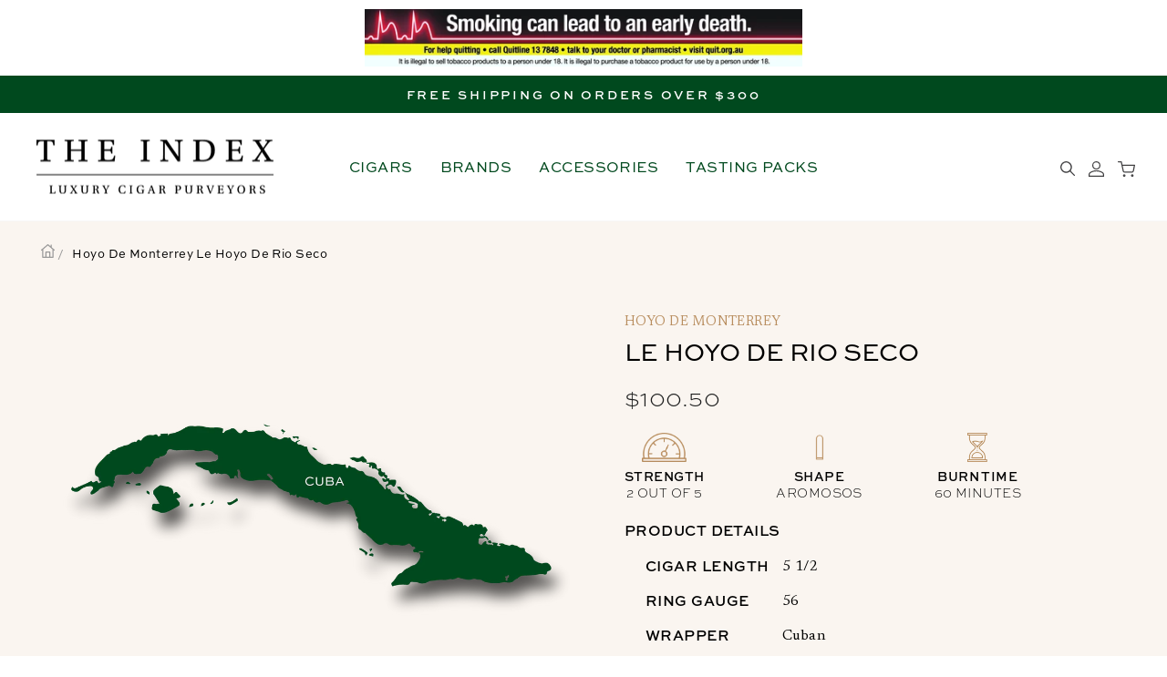

--- FILE ---
content_type: text/html; charset=utf-8
request_url: https://www.theindexcigars.com.au/products/hoyo-de-monterrey-le-hoyo-de-rio-seco
body_size: 56989
content:
<!doctype html>
<html class="no-js" lang="en" dir="ltr">
  <head>
    <link rel="stylesheet" href="https://use.typekit.net/hsx5wfp.css">
    <meta charset="utf-8">
    <meta http-equiv="X-UA-Compatible" content="IE=edge,chrome=1">
    <meta name="viewport" content="width=device-width,initial-scale=1">
    <meta name="theme-color" content="#00491e">
    <link rel="canonical" href="https://www.theindexcigars.com.au/products/hoyo-de-monterrey-le-hoyo-de-rio-seco">
    <link rel="preconnect" href="https://cdn.shopify.com" crossorigin>
    <link rel="preconnect" href="https://fonts.shopifycdn.com" crossorigin>
    <link rel="dns-prefetch" href="https://productreviews.shopifycdn.com">
    <link rel="dns-prefetch" href="https://ajax.googleapis.com">
    <link rel="dns-prefetch" href="https://maps.googleapis.com">
    <link rel="dns-prefetch" href="https://maps.gstatic.com">
    <link rel="preconnect" href="https://fonts.googleapis.com">
    <link rel="preconnect" href="https://fonts.gstatic.com" crossorigin>
    <link href="https://fonts.googleapis.com/css2?family=Newsreader:opsz@6..72&display=swap" rel="stylesheet"><link rel="shortcut icon" href="//www.theindexcigars.com.au/cdn/shop/files/favicon_1_1_32x32.png?v=1637542602" type="image/png"><link rel="preload" as="script" href="https://5ek2nllu-us-en.myexperro.com/exp-themes/core/v1/main.min.js" fetchpriority="high"><script src="https://5ek2nllu-us-en.myexperro.com/exp-themes/core/v1/main.min.js" fetchpriority="high" defer></script><title>Hoyo de Monterrey Le Hoyo De Rio Seco
&ndash; The Index Luxury Cigar Purveyors
</title>
<meta property="og:site_name" content="The Index Luxury Cigar Purveyors">
  <meta property="og:url" content="https://www.theindexcigars.com.au/products/hoyo-de-monterrey-le-hoyo-de-rio-seco">
  <meta property="og:title" content="Hoyo de Monterrey Le Hoyo De Rio Seco">
  <meta property="og:type" content="product">
  <meta property="og:description" content="The Index is Australia’s largest collection of premium Cuban and New World cigars. Buy cigars online and in store at The Index. The Index ships Australia wide. Shop Australia’s best online cigar collection."><meta property="og:image" content="http://www.theindexcigars.com.au/cdn/shop/products/The_Index-Country-Map-Cuba_a25c5335-9e1c-4c28-8b47-ee450073d93b.png?v=1692531076">
    <meta property="og:image:secure_url" content="https://www.theindexcigars.com.au/cdn/shop/products/The_Index-Country-Map-Cuba_a25c5335-9e1c-4c28-8b47-ee450073d93b.png?v=1692531076">
    <meta property="og:image:width" content="2048">
    <meta property="og:image:height" content="2048"><meta name="twitter:site" content="@">
  <meta name="twitter:card" content="summary_large_image">
  <meta name="twitter:title" content="Hoyo de Monterrey Le Hoyo De Rio Seco">
  <meta name="twitter:description" content="The Index is Australia’s largest collection of premium Cuban and New World cigars. Buy cigars online and in store at The Index. The Index ships Australia wide. Shop Australia’s best online cigar collection.">
<style data-shopify>@font-face {
  font-family: "Tenor Sans";
  font-weight: 400;
  font-style: normal;
  font-display: swap;
  src: url("//www.theindexcigars.com.au/cdn/fonts/tenor_sans/tenorsans_n4.966071a72c28462a9256039d3e3dc5b0cf314f65.woff2") format("woff2"),
       url("//www.theindexcigars.com.au/cdn/fonts/tenor_sans/tenorsans_n4.2282841d948f9649ba5c3cad6ea46df268141820.woff") format("woff");
}

  @font-face {
  font-family: Outfit;
  font-weight: 300;
  font-style: normal;
  font-display: swap;
  src: url("//www.theindexcigars.com.au/cdn/fonts/outfit/outfit_n3.8c97ae4c4fac7c2ea467a6dc784857f4de7e0e37.woff2") format("woff2"),
       url("//www.theindexcigars.com.au/cdn/fonts/outfit/outfit_n3.b50a189ccde91f9bceee88f207c18c09f0b62a7b.woff") format("woff");
}


  @font-face {
  font-family: Outfit;
  font-weight: 600;
  font-style: normal;
  font-display: swap;
  src: url("//www.theindexcigars.com.au/cdn/fonts/outfit/outfit_n6.dfcbaa80187851df2e8384061616a8eaa1702fdc.woff2") format("woff2"),
       url("//www.theindexcigars.com.au/cdn/fonts/outfit/outfit_n6.88384e9fc3e36038624caccb938f24ea8008a91d.woff") format("woff");
}

  
  
</style><link href="//www.theindexcigars.com.au/cdn/shop/t/48/assets/theme.css?v=121787653884707044781762829896" rel="stylesheet" type="text/css" media="all" />
<style data-shopify>:root {
    --typeHeaderPrimary: "Tenor Sans";
    --typeHeaderFallback: sans-serif;
    --typeHeaderSize: 32px;
    --typeHeaderWeight: 400;
    --typeHeaderLineHeight: 1.1;
    --typeHeaderSpacing: 0.0em;
    --typeBasePrimary: sweet-sans-pro, sans-serif;
    --typeBaseFallback:sans-serif;
    --typeBaseSize: 18px;
    --typeBaseWeight: 300;
    --typeBaseSpacing: 0.025em;
    --typeBaseLineHeight: 1.4;

    --typeCollectionTitle: 20px;

    --iconWeight: 2px;
    --iconLinecaps: miter;

    
      --buttonRadius: 0px;
    

    --colorGridOverlayOpacity: 0.1;
  }

  .placeholder-content {
    background-image: linear-gradient(100deg, #faf5f0 40%, #f6ede5 63%, #faf5f0 79%);
  }</style><script>
      document.documentElement.className = document.documentElement.className.replace('no-js', 'js');

      window.theme = window.theme || {};
      theme.routes = {
        home: "/",
        cart: "/cart.js",
        cartPage: "/cart",
        cartAdd: "/cart/add.js",
        cartChange: "/cart/change.js",
        search: "/search"
      };
      theme.strings = {
        soldOut: "Sold Out",
        unavailable: "Unavailable",
        inStockLabel: "In stock, ready to ship",
        oneStockLabel: "Low stock - [count] item left",
        otherStockLabel: "Low stock - [count] items left",
        willNotShipUntil: "Ready to ship [date]",
        willBeInStockAfter: "Back in stock [date]",
        waitingForStock: "Inventory on the way",
        savePrice: "Save [saved_amount]",
        cartEmpty: "Your cart is currently empty.",
        cartTermsConfirmation: "You must agree with the terms and conditions of sales to check out",
        searchCollections: "Collections:",
        searchPages: "Pages:",
        searchArticles: "Articles:",
        productFrom: "from ",
      };
      theme.settings = {
        cartType: "drawer",
        isCustomerTemplate: false,
        moneyFormat: "${{amount}}",
        saveType: "dollar",
        productImageSize: "natural",
        productImageCover: false,
        predictiveSearch: true,
        predictiveSearchType: "product,article,page,collection",
        predictiveSearchVendor: true,
        predictiveSearchPrice: true,
        quickView: false,
        themeName: 'Impulse',
        themeVersion: "7.1.0"
      };
    </script>

    <!-- starapps_scripts_start -->
    <!-- This code is automatically managed by StarApps Studio -->
    <!-- Please contact support@starapps.studio for any help -->
    <script type="application/json" sa-product-json="true">
          {
            "id": 7460234297593,
            "title": "Hoyo de Monterrey Le Hoyo De Rio Seco",
            "handle": "hoyo-de-monterrey-le-hoyo-de-rio-seco","product_images": [{ "id":39560092713209,"src":"\/\/www.theindexcigars.com.au\/cdn\/shop\/products\/The_Index-Country-Map-Cuba_a25c5335-9e1c-4c28-8b47-ee450073d93b.png?v=1692531076" }  ],
            "media": [{"alt":null,"id":32172301582585,"position":1,"preview_image":{"aspect_ratio":1.0,"height":2048,"width":2048,"src":"\/\/www.theindexcigars.com.au\/cdn\/shop\/products\/The_Index-Country-Map-Cuba_a25c5335-9e1c-4c28-8b47-ee450073d93b.png?v=1692531076"},"aspect_ratio":1.0,"height":2048,"media_type":"image","src":"\/\/www.theindexcigars.com.au\/cdn\/shop\/products\/The_Index-Country-Map-Cuba_a25c5335-9e1c-4c28-8b47-ee450073d93b.png?v=1692531076","width":2048}],"metafields": {},
            "vendor": "Hoyo de Monterrey",
            "variants": [{"id":42119245791481,"title":"Single","option1":"Single","option2":null,"option3":null,"sku":"122028","requires_shipping":true,"taxable":true,"featured_image":null,"available":false,"name":"Hoyo de Monterrey Le Hoyo De Rio Seco - Single","public_title":"Single","options":["Single"],"price":10050,"weight":0,"compare_at_price":null,"inventory_management":"shopify","barcode":null,"requires_selling_plan":false,"selling_plan_allocations":[]},{"id":42119245922553,"title":"Box of 25","option1":"Box of 25","option2":null,"option3":null,"sku":"122032","requires_shipping":true,"taxable":true,"featured_image":null,"available":false,"name":"Hoyo de Monterrey Le Hoyo De Rio Seco - Box of 25","public_title":"Box of 25","options":["Box of 25"],"price":246250,"weight":0,"compare_at_price":null,"inventory_management":"shopify","barcode":null,"requires_selling_plan":false,"selling_plan_allocations":[]}],
            "url": "\/products\/hoyo-de-monterrey-le-hoyo-de-rio-seco",
            "options": [{"name":"QTY","position":1,"values":["Single","Box of 25"]}],
            "images": ["\/\/www.theindexcigars.com.au\/cdn\/shop\/products\/The_Index-Country-Map-Cuba_a25c5335-9e1c-4c28-8b47-ee450073d93b.png?v=1692531076"],
            "featured_image": "\/\/www.theindexcigars.com.au\/cdn\/shop\/products\/The_Index-Country-Map-Cuba_a25c5335-9e1c-4c28-8b47-ee450073d93b.png?v=1692531076",
            "tags": ["Cuban"],
            "available": false,
            "price_min": 10050,
            "price_max": 246250,
            "compare_at_price_min": 0,
            "compare_at_price_max": 0}
    </script>
    <script
      type="text/javascript"
      src="https://bcdn.starapps.studio/apps/via/the-index-2-0/script-1690354703.js?shop=the-index-luxury-cigar-purveyors.myshopify.com"
      async
    ></script>
    <!-- starapps_scripts_end -->
    <script>
  const boostSDAssetFileURL = "\/\/www.theindexcigars.com.au\/cdn\/shop\/t\/48\/assets\/boost_sd_assets_file_url.gif?7505";
  window.boostSDAssetFileURL = boostSDAssetFileURL;

  if (window.boostSDAppConfig) {
    window.boostSDAppConfig.generalSettings.custom_js_asset_url = "//www.theindexcigars.com.au/cdn/shop/t/48/assets/boost-sd-custom.js?v=122757167974491262021763585739";
    window.boostSDAppConfig.generalSettings.custom_css_asset_url = "//www.theindexcigars.com.au/cdn/shop/t/48/assets/boost-sd-custom.css?v=92813318056031730281763585739";
  }

  
</script>

    <script>window.performance && window.performance.mark && window.performance.mark('shopify.content_for_header.start');</script><meta id="shopify-digital-wallet" name="shopify-digital-wallet" content="/59983528185/digital_wallets/dialog">
<link rel="alternate" type="application/json+oembed" href="https://www.theindexcigars.com.au/products/hoyo-de-monterrey-le-hoyo-de-rio-seco.oembed">
<script async="async" src="/checkouts/internal/preloads.js?locale=en-AU"></script>
<script id="shopify-features" type="application/json">{"accessToken":"80c218deb1f50dcb6bf5c869636c9fbd","betas":["rich-media-storefront-analytics"],"domain":"www.theindexcigars.com.au","predictiveSearch":true,"shopId":59983528185,"locale":"en"}</script>
<script>var Shopify = Shopify || {};
Shopify.shop = "the-index-luxury-cigar-purveyors.myshopify.com";
Shopify.locale = "en";
Shopify.currency = {"active":"AUD","rate":"1.0"};
Shopify.country = "AU";
Shopify.theme = {"name":"main","id":154602995961,"schema_name":"Impulse","schema_version":"7.1.0","theme_store_id":null,"role":"main"};
Shopify.theme.handle = "null";
Shopify.theme.style = {"id":null,"handle":null};
Shopify.cdnHost = "www.theindexcigars.com.au/cdn";
Shopify.routes = Shopify.routes || {};
Shopify.routes.root = "/";</script>
<script type="module">!function(o){(o.Shopify=o.Shopify||{}).modules=!0}(window);</script>
<script>!function(o){function n(){var o=[];function n(){o.push(Array.prototype.slice.apply(arguments))}return n.q=o,n}var t=o.Shopify=o.Shopify||{};t.loadFeatures=n(),t.autoloadFeatures=n()}(window);</script>
<script id="shop-js-analytics" type="application/json">{"pageType":"product"}</script>
<script defer="defer" async type="module" src="//www.theindexcigars.com.au/cdn/shopifycloud/shop-js/modules/v2/client.init-shop-cart-sync_C5BV16lS.en.esm.js"></script>
<script defer="defer" async type="module" src="//www.theindexcigars.com.au/cdn/shopifycloud/shop-js/modules/v2/chunk.common_CygWptCX.esm.js"></script>
<script type="module">
  await import("//www.theindexcigars.com.au/cdn/shopifycloud/shop-js/modules/v2/client.init-shop-cart-sync_C5BV16lS.en.esm.js");
await import("//www.theindexcigars.com.au/cdn/shopifycloud/shop-js/modules/v2/chunk.common_CygWptCX.esm.js");

  window.Shopify.SignInWithShop?.initShopCartSync?.({"fedCMEnabled":true,"windoidEnabled":true});

</script>
<script>(function() {
  var isLoaded = false;
  function asyncLoad() {
    if (isLoaded) return;
    isLoaded = true;
    var urls = ["https:\/\/client.lifteragecheck.com\/js\/age.js?shop=the-index-luxury-cigar-purveyors.myshopify.com","https:\/\/cdn.nfcube.com\/instafeed-46b1ceb9666d185306a1038f0a6b8e67.js?shop=the-index-luxury-cigar-purveyors.myshopify.com"];
    for (var i = 0; i < urls.length; i++) {
      var s = document.createElement('script');
      s.type = 'text/javascript';
      s.async = true;
      s.src = urls[i];
      var x = document.getElementsByTagName('script')[0];
      x.parentNode.insertBefore(s, x);
    }
  };
  if(window.attachEvent) {
    window.attachEvent('onload', asyncLoad);
  } else {
    window.addEventListener('load', asyncLoad, false);
  }
})();</script>
<script id="__st">var __st={"a":59983528185,"offset":36000,"reqid":"d7748197-627c-4c4c-8fa1-1d01747f851e-1768714337","pageurl":"www.theindexcigars.com.au\/products\/hoyo-de-monterrey-le-hoyo-de-rio-seco","u":"6e046c2596d7","p":"product","rtyp":"product","rid":7460234297593};</script>
<script>window.ShopifyPaypalV4VisibilityTracking = true;</script>
<script id="captcha-bootstrap">!function(){'use strict';const t='contact',e='account',n='new_comment',o=[[t,t],['blogs',n],['comments',n],[t,'customer']],c=[[e,'customer_login'],[e,'guest_login'],[e,'recover_customer_password'],[e,'create_customer']],r=t=>t.map((([t,e])=>`form[action*='/${t}']:not([data-nocaptcha='true']) input[name='form_type'][value='${e}']`)).join(','),a=t=>()=>t?[...document.querySelectorAll(t)].map((t=>t.form)):[];function s(){const t=[...o],e=r(t);return a(e)}const i='password',u='form_key',d=['recaptcha-v3-token','g-recaptcha-response','h-captcha-response',i],f=()=>{try{return window.sessionStorage}catch{return}},m='__shopify_v',_=t=>t.elements[u];function p(t,e,n=!1){try{const o=window.sessionStorage,c=JSON.parse(o.getItem(e)),{data:r}=function(t){const{data:e,action:n}=t;return t[m]||n?{data:e,action:n}:{data:t,action:n}}(c);for(const[e,n]of Object.entries(r))t.elements[e]&&(t.elements[e].value=n);n&&o.removeItem(e)}catch(o){console.error('form repopulation failed',{error:o})}}const l='form_type',E='cptcha';function T(t){t.dataset[E]=!0}const w=window,h=w.document,L='Shopify',v='ce_forms',y='captcha';let A=!1;((t,e)=>{const n=(g='f06e6c50-85a8-45c8-87d0-21a2b65856fe',I='https://cdn.shopify.com/shopifycloud/storefront-forms-hcaptcha/ce_storefront_forms_captcha_hcaptcha.v1.5.2.iife.js',D={infoText:'Protected by hCaptcha',privacyText:'Privacy',termsText:'Terms'},(t,e,n)=>{const o=w[L][v],c=o.bindForm;if(c)return c(t,g,e,D).then(n);var r;o.q.push([[t,g,e,D],n]),r=I,A||(h.body.append(Object.assign(h.createElement('script'),{id:'captcha-provider',async:!0,src:r})),A=!0)});var g,I,D;w[L]=w[L]||{},w[L][v]=w[L][v]||{},w[L][v].q=[],w[L][y]=w[L][y]||{},w[L][y].protect=function(t,e){n(t,void 0,e),T(t)},Object.freeze(w[L][y]),function(t,e,n,w,h,L){const[v,y,A,g]=function(t,e,n){const i=e?o:[],u=t?c:[],d=[...i,...u],f=r(d),m=r(i),_=r(d.filter((([t,e])=>n.includes(e))));return[a(f),a(m),a(_),s()]}(w,h,L),I=t=>{const e=t.target;return e instanceof HTMLFormElement?e:e&&e.form},D=t=>v().includes(t);t.addEventListener('submit',(t=>{const e=I(t);if(!e)return;const n=D(e)&&!e.dataset.hcaptchaBound&&!e.dataset.recaptchaBound,o=_(e),c=g().includes(e)&&(!o||!o.value);(n||c)&&t.preventDefault(),c&&!n&&(function(t){try{if(!f())return;!function(t){const e=f();if(!e)return;const n=_(t);if(!n)return;const o=n.value;o&&e.removeItem(o)}(t);const e=Array.from(Array(32),(()=>Math.random().toString(36)[2])).join('');!function(t,e){_(t)||t.append(Object.assign(document.createElement('input'),{type:'hidden',name:u})),t.elements[u].value=e}(t,e),function(t,e){const n=f();if(!n)return;const o=[...t.querySelectorAll(`input[type='${i}']`)].map((({name:t})=>t)),c=[...d,...o],r={};for(const[a,s]of new FormData(t).entries())c.includes(a)||(r[a]=s);n.setItem(e,JSON.stringify({[m]:1,action:t.action,data:r}))}(t,e)}catch(e){console.error('failed to persist form',e)}}(e),e.submit())}));const S=(t,e)=>{t&&!t.dataset[E]&&(n(t,e.some((e=>e===t))),T(t))};for(const o of['focusin','change'])t.addEventListener(o,(t=>{const e=I(t);D(e)&&S(e,y())}));const B=e.get('form_key'),M=e.get(l),P=B&&M;t.addEventListener('DOMContentLoaded',(()=>{const t=y();if(P)for(const e of t)e.elements[l].value===M&&p(e,B);[...new Set([...A(),...v().filter((t=>'true'===t.dataset.shopifyCaptcha))])].forEach((e=>S(e,t)))}))}(h,new URLSearchParams(w.location.search),n,t,e,['guest_login'])})(!0,!0)}();</script>
<script integrity="sha256-4kQ18oKyAcykRKYeNunJcIwy7WH5gtpwJnB7kiuLZ1E=" data-source-attribution="shopify.loadfeatures" defer="defer" src="//www.theindexcigars.com.au/cdn/shopifycloud/storefront/assets/storefront/load_feature-a0a9edcb.js" crossorigin="anonymous"></script>
<script data-source-attribution="shopify.dynamic_checkout.dynamic.init">var Shopify=Shopify||{};Shopify.PaymentButton=Shopify.PaymentButton||{isStorefrontPortableWallets:!0,init:function(){window.Shopify.PaymentButton.init=function(){};var t=document.createElement("script");t.src="https://www.theindexcigars.com.au/cdn/shopifycloud/portable-wallets/latest/portable-wallets.en.js",t.type="module",document.head.appendChild(t)}};
</script>
<script data-source-attribution="shopify.dynamic_checkout.buyer_consent">
  function portableWalletsHideBuyerConsent(e){var t=document.getElementById("shopify-buyer-consent"),n=document.getElementById("shopify-subscription-policy-button");t&&n&&(t.classList.add("hidden"),t.setAttribute("aria-hidden","true"),n.removeEventListener("click",e))}function portableWalletsShowBuyerConsent(e){var t=document.getElementById("shopify-buyer-consent"),n=document.getElementById("shopify-subscription-policy-button");t&&n&&(t.classList.remove("hidden"),t.removeAttribute("aria-hidden"),n.addEventListener("click",e))}window.Shopify?.PaymentButton&&(window.Shopify.PaymentButton.hideBuyerConsent=portableWalletsHideBuyerConsent,window.Shopify.PaymentButton.showBuyerConsent=portableWalletsShowBuyerConsent);
</script>
<script data-source-attribution="shopify.dynamic_checkout.cart.bootstrap">document.addEventListener("DOMContentLoaded",(function(){function t(){return document.querySelector("shopify-accelerated-checkout-cart, shopify-accelerated-checkout")}if(t())Shopify.PaymentButton.init();else{new MutationObserver((function(e,n){t()&&(Shopify.PaymentButton.init(),n.disconnect())})).observe(document.body,{childList:!0,subtree:!0})}}));
</script>

<script>window.performance && window.performance.mark && window.performance.mark('shopify.content_for_header.end');</script>

    <link rel="preconnect" href="https://fonts.googleapis.com">
    <link rel="preconnect" href="https://fonts.gstatic.com" crossorigin>
    <link href="https://fonts.googleapis.com/css2?family=Newsreader:opsz@6..72&display=swap" rel="stylesheet">

    <script src="//www.theindexcigars.com.au/cdn/shop/t/48/assets/vendor-scripts-v11.js" defer="defer"></script><script src="//www.theindexcigars.com.au/cdn/shop/t/48/assets/jquery.js?v=115860211936397945481762829885"></script>
    <script src="//www.theindexcigars.com.au/cdn/shop/t/48/assets/custom.js?v=33179307331458243901762829886" defer="defer"></script>

    <script src="//www.theindexcigars.com.au/cdn/shop/t/48/assets/theme.js?v=139090824225212692241763604968" defer="defer"></script>
    


<script type="application/json" id="oke-reviews-settings">{"subscriberId":"f4b1b427-5ed3-4679-8037-53b1b397d732","analyticsSettings":{"provider":"ua"},"widgetSettings":{"global":{"dateSettings":{"format":{"type":"relative"}},"hideOkendoBranding":true,"stars":{"backgroundColor":"#FFFFFF","borderColor":"#B88D5E","foregroundColor":"#B88D5E","interspace":8,"shape":{"type":"default"},"showBorder":true},"showIncentiveIndicator":false,"searchEnginePaginationEnabled":false,"font":{"fontType":"inherit-from-page"}},"homepageCarousel":{"slidesPerPage":{"large":3,"medium":2},"totalSlides":12,"scrollBehaviour":"slide","style":{"layout":{"name":"default","reviewDetailsPosition":"below","showProductName":false,"showAttributeBars":false,"showProductDetails":"only-when-grouped"},"showDates":true,"border":{"color":"#ECECEC","width":{"value":1,"unit":"px"}},"highlightColor":"#B88C5E","spaceAbove":{"value":20,"unit":"px"},"arrows":{"color":"#676986","size":{"value":24,"unit":"px"},"enabled":true},"avatar":{"backgroundColor":"#121212","placeholderTextColor":"#FFFFFF","size":{"value":48,"unit":"px"},"enabled":false},"media":{"size":{"value":80,"unit":"px"},"imageGap":{"value":4,"unit":"px"},"enabled":true},"stars":{"height":{"value":18,"unit":"px"}},"text":{"primaryColor":"#2C3E50","fontSizeRegular":{"value":14,"unit":"px"},"fontSizeSmall":{"value":12,"unit":"px"},"secondaryColor":"#676986"},"productImageSize":{"value":48,"unit":"px"},"spaceBelow":{"value":20,"unit":"px"}},"defaultSort":"rating desc","autoPlay":false,"truncation":{"bodyMaxLines":4,"enabled":true,"truncateAll":false}},"mediaCarousel":{"minimumImages":1,"linkText":"Read More","autoPlay":false,"slideSize":"medium","arrowPosition":"outside"},"mediaGrid":{"gridStyleDesktop":{"layout":"default-desktop"},"gridStyleMobile":{"layout":"default-mobile"},"showMoreArrow":{"arrowColor":"#676986","enabled":true,"backgroundColor":"#f4f4f6"},"linkText":"Read More","infiniteScroll":false,"gapSize":{"value":10,"unit":"px"}},"questions":{"initialPageSize":6,"loadMorePageSize":6},"reviewsBadge":{"layout":"large","colorScheme":"dark"},"reviewsTab":{"backgroundColor":"#B88C5E","position":"top-left","textColor":"#FFFFFF","enabled":false,"positionSmall":"top-left"},"reviewsWidget":{"tabs":{"reviews":true,"questions":false},"header":{"columnDistribution":"center","verticalAlignment":"top","blocks":[{"columnWidth":"one-third","modules":[{"name":"rating-breakdown","backgroundColor":"#E9E9E9","shadingColor":"#00491E","stretchMode":"stretch"}],"textAlignment":"center"}]},"style":{"showDates":true,"border":{"color":"#E5E5EB","width":{"value":1,"unit":"px"}},"bodyFont":{"hasCustomFontSettings":false},"headingFont":{"hasCustomFontSettings":false},"filters":{"backgroundColorActive":"#676986","backgroundColor":"#FFFFFF","borderColor":"#DBDDE4","borderRadius":{"value":100,"unit":"px"},"borderColorActive":"#676986","textColorActive":"#FFFFFF","textColor":"#000000","searchHighlightColor":"#9fcacd"},"avatar":{"backgroundColor":"#E5E5EB","placeholderTextColor":"#2C3E50","size":{"value":48,"unit":"px"},"enabled":true},"stars":{"height":{"value":18,"unit":"px"}},"shadingColor":"#F7F7F8","productImageSize":{"value":48,"unit":"px"},"button":{"backgroundColorActive":"#FFFFFF","borderColorHover":"#DBDDE4","backgroundColor":"#00491E","borderColor":"#DBDDE4","backgroundColorHover":"#FFFFFF","textColorHover":"#00491E","borderRadius":{"value":0,"unit":"px"},"borderWidth":{"value":0,"unit":"px"},"borderColorActive":"#676986","textColorActive":"#00491E","textColor":"#FFFFFF","font":{"fontSize":{"value":14,"unit":"px"},"fontType":"use-global","fontWeight":400,"hasCustomFontSettings":true}},"highlightColor":"#0E7A82","spaceAbove":{"value":20,"unit":"px"},"text":{"primaryColor":"#000000","fontSizeRegular":{"value":16,"unit":"px"},"fontSizeLarge":{"value":20,"unit":"px"},"fontSizeSmall":{"value":14,"unit":"px"},"secondaryColor":"#000000"},"spaceBelow":{"value":20,"unit":"px"},"attributeBar":{"style":"default","backgroundColor":"#D3D4DD","shadingColor":"#9A9DB1","markerColor":"#0E7A82"}},"showWhenEmpty":true,"reviews":{"list":{"layout":{"collapseReviewerDetails":false,"columnAmount":4,"name":"default","showAttributeBars":false,"borderStyle":"full","showProductVariantName":false,"showProductDetails":"only-when-grouped"},"initialPageSize":5,"media":{"layout":"featured","size":{"value":200,"unit":"px"}},"truncation":{"bodyMaxLines":4,"truncateAll":false,"enabled":true},"loadMorePageSize":5},"controls":{"filterMode":"off","defaultSort":"has_media desc","writeReviewButtonEnabled":true,"freeTextSearchEnabled":false}}},"starRatings":{"showWhenEmpty":false,"style":{"spaceAbove":{"value":0,"unit":"px"},"text":{"content":"review-count","style":"number-and-text","brackets":false},"singleStar":false,"height":{"value":15,"unit":"px"},"spaceBelow":{"value":0,"unit":"px"}},"clickBehavior":"scroll-to-widget"}},"features":{"attributeFiltersEnabled":true,"recorderPlusEnabled":true,"recorderQandaPlusEnabled":true,"reviewsKeywordsEnabled":true}}</script>
            <style id="oke-css-vars">:root{--oke-widget-spaceAbove:20px;--oke-widget-spaceBelow:20px;--oke-starRating-spaceAbove:0;--oke-starRating-spaceBelow:0;--oke-button-backgroundColor:#00491e;--oke-button-backgroundColorHover:#fff;--oke-button-backgroundColorActive:#fff;--oke-button-textColor:#fff;--oke-button-textColorHover:#00491e;--oke-button-textColorActive:#00491e;--oke-button-borderColor:#dbdde4;--oke-button-borderColorHover:#dbdde4;--oke-button-borderColorActive:#676986;--oke-button-borderRadius:0;--oke-button-borderWidth:0;--oke-button-fontWeight:400;--oke-button-fontSize:14px;--oke-button-fontFamily:inherit;--oke-border-color:#e5e5eb;--oke-border-width:1px;--oke-text-primaryColor:#000;--oke-text-secondaryColor:#000;--oke-text-small:14px;--oke-text-regular:16px;--oke-text-large:20px;--oke-text-fontFamily:inherit;--oke-avatar-size:48px;--oke-avatar-backgroundColor:#e5e5eb;--oke-avatar-placeholderTextColor:#2c3e50;--oke-highlightColor:#0e7a82;--oke-shadingColor:#f7f7f8;--oke-productImageSize:48px;--oke-attributeBar-shadingColor:#9a9db1;--oke-attributeBar-borderColor:undefined;--oke-attributeBar-backgroundColor:#d3d4dd;--oke-attributeBar-markerColor:#0e7a82;--oke-filter-backgroundColor:#fff;--oke-filter-backgroundColorActive:#676986;--oke-filter-borderColor:#dbdde4;--oke-filter-borderColorActive:#676986;--oke-filter-textColor:#000;--oke-filter-textColorActive:#fff;--oke-filter-borderRadius:100px;--oke-filter-searchHighlightColor:#9fcacd;--oke-mediaGrid-chevronColor:#676986;--oke-stars-foregroundColor:#b88d5e;--oke-stars-backgroundColor:#fff;--oke-stars-borderWidth:1;--oke-stars-borderColor:#b88d5e}.oke-w,oke-modal{--oke-title-fontWeight:600;--oke-title-fontSize:var(--oke-text-regular,14px);--oke-title-fontFamily:inherit;--oke-bodyText-fontWeight:400;--oke-bodyText-fontSize:var(--oke-text-regular,14px);--oke-bodyText-fontFamily:inherit}</style>
            <style id="oke-reviews-custom-css">div.okeReviews[data-oke-container] .oke-w-reviews-head,div.okeReviews[data-oke-container] .oke-w-reviews-controls,div.okeReviews[data-oke-container] .oke-w-reviews-main,div.okeReviews[data-oke-container] .oke-w-writeReview::before,div.okeReviews[data-oke-container] .oke-showMore-button,div.okeReviews .oke-showMore-button{display:none}.page-width.custom-pdp-widget{max-width:750px;margin-bottom:50px}.custom-pdp-widget h2{margin-top:60px}.custom-reviews-widget-section{display:flex;justify-content:space-between;column-gap:20px}.oke-average-rating-section>span{font-size:16px}.oke-average-rating-section .oke-sr>div{display:flex;align-items:center;flex-wrap:wrap}.oke-average-rating-section div.okeReviews[data-oke-container] .oke-sr-rating{display:inline-block;order:2;font-size:28px;font-weight:700;line-height:1;margin-bottom:5px}.oke-average-rating-section div.okeReviews[data-oke-container] .oke-sr-rating::after{content:"/5";font-weight:400;font-size:22px;margin-left:-7px}.oke-average-rating-section div.okeReviews[data-oke-container] .oke-sr-stars{order:1;margin-right:25px}.oke-average-rating-section div.okeReviews[data-oke-container] .oke-sr-count{order:3;width:100%;display:flex;column-gap:5px;flex-direction:row-reverse;justify-content:flex-end;font-weight:700}.oke-average-rating-section .oke-sr-count-number::before{content:"("}.oke-average-rating-section .oke-sr-count-number::after{content:")"}.oke-average-rating-section .oke-button{font-size:14px;text-transform:uppercase;background-color:#00491e;color:#fff;padding:10px 20px 9px;display:inline-block;margin-top:25px;letter-spacing:.35px}.oke-average-rating-section .oke-button:hover{background-color:#fff;color:#00491e}.oke-average-rating-section .oke-a11yText{display:none}[data-oke-widget]{width:100%}div.okeReviews[data-oke-container] .oke-w-header-content-module{max-width:260px;margin:0 auto}.oke-w-breakdownModule-distribution-label-star .oke-stars>svg{height:11px}div.okeReviews[data-oke-container] .oke-w-breakdownModule-distribution{grid-row-gap:15px}div.okeReviews[data-oke-container] .oke-w-breakdownModule-distribution-label{flex-direction:row-reverse;column-gap:6px}div.okeReviews[data-oke-container] .oke-w-breakdownModule-distribution-label-number{margin-right:0}div.okeReviews[data-oke-container] .oke-w-breakdownModule-distribution-bar{height:14px}div.okeReviews[data-oke-container] .oke-state{text-align:left;padding-top:0}@media all and (min-width:601px){.oke-average-rating-section{min-width:51%}}@media all and (max-width:600px){.page-width.custom-pdp-widget{text-align:center;padding-top:10px;margin-bottom:15px}.custom-reviews-widget-section{display:block}.oke-average-rating-section .oke-sr>div{justify-content:center}.oke-average-rating-section div.okeReviews[data-oke-container] .oke-sr-count{justify-content:center}div.okeReviews[data-oke-container] .oke-state{text-align:center}}</style>
            <template id="oke-reviews-body-template"><svg id="oke-star-symbols" style="display:none!important" data-oke-id="oke-star-symbols"><symbol id="oke-star-empty" style="overflow:visible;"><path id="star-default--empty" fill="var(--oke-stars-backgroundColor)" stroke="var(--oke-stars-borderColor)" stroke-width="var(--oke-stars-borderWidth)" d="M3.34 13.86c-.48.3-.76.1-.63-.44l1.08-4.56L.26 5.82c-.42-.36-.32-.7.24-.74l4.63-.37L6.92.39c.2-.52.55-.52.76 0l1.8 4.32 4.62.37c.56.05.67.37.24.74l-3.53 3.04 1.08 4.56c.13.54-.14.74-.63.44L7.3 11.43l-3.96 2.43z"/></symbol><symbol id="oke-star-filled" style="overflow:visible;"><path id="star-default--filled" fill="var(--oke-stars-foregroundColor)" stroke="var(--oke-stars-borderColor)" stroke-width="var(--oke-stars-borderWidth)" d="M3.34 13.86c-.48.3-.76.1-.63-.44l1.08-4.56L.26 5.82c-.42-.36-.32-.7.24-.74l4.63-.37L6.92.39c.2-.52.55-.52.76 0l1.8 4.32 4.62.37c.56.05.67.37.24.74l-3.53 3.04 1.08 4.56c.13.54-.14.74-.63.44L7.3 11.43l-3.96 2.43z"/></symbol></svg></template><script>document.addEventListener('readystatechange',() =>{Array.from(document.getElementById('oke-reviews-body-template')?.content.children)?.forEach(function(child){if(!Array.from(document.body.querySelectorAll('[data-oke-id='.concat(child.getAttribute('data-oke-id'),']'))).length){document.body.prepend(child)}})},{once:true});</script>
<style data-oke-reviews-version="0.82.1" type="text/css" data-href="https://d3hw6dc1ow8pp2.cloudfront.net/reviews-widget-plus/css/okendo-reviews-styles.9d163ae1.css"></style><style data-oke-reviews-version="0.82.1" type="text/css" data-href="https://d3hw6dc1ow8pp2.cloudfront.net/reviews-widget-plus/css/modules/okendo-star-rating.4cb378a8.css"></style><style data-oke-reviews-version="0.82.1" type="text/css" data-href="https://d3hw6dc1ow8pp2.cloudfront.net/reviews-widget-plus/css/modules/okendo-reviews-keywords.0942444f.css"></style><style data-oke-reviews-version="0.82.1" type="text/css" data-href="https://d3hw6dc1ow8pp2.cloudfront.net/reviews-widget-plus/css/modules/okendo-reviews-summary.a0c9d7d6.css"></style><style type="text/css">.okeReviews[data-oke-container],div.okeReviews{font-size:14px;font-size:var(--oke-text-regular);font-weight:400;font-family:var(--oke-text-fontFamily);line-height:1.6}.okeReviews[data-oke-container] *,.okeReviews[data-oke-container] :after,.okeReviews[data-oke-container] :before,div.okeReviews *,div.okeReviews :after,div.okeReviews :before{box-sizing:border-box}.okeReviews[data-oke-container] h1,.okeReviews[data-oke-container] h2,.okeReviews[data-oke-container] h3,.okeReviews[data-oke-container] h4,.okeReviews[data-oke-container] h5,.okeReviews[data-oke-container] h6,div.okeReviews h1,div.okeReviews h2,div.okeReviews h3,div.okeReviews h4,div.okeReviews h5,div.okeReviews h6{font-size:1em;font-weight:400;line-height:1.4;margin:0}.okeReviews[data-oke-container] ul,div.okeReviews ul{padding:0;margin:0}.okeReviews[data-oke-container] li,div.okeReviews li{list-style-type:none;padding:0}.okeReviews[data-oke-container] p,div.okeReviews p{line-height:1.8;margin:0 0 4px}.okeReviews[data-oke-container] p:last-child,div.okeReviews p:last-child{margin-bottom:0}.okeReviews[data-oke-container] a,div.okeReviews a{text-decoration:none;color:inherit}.okeReviews[data-oke-container] button,div.okeReviews button{border-radius:0;border:0;box-shadow:none;margin:0;width:auto;min-width:auto;padding:0;background-color:transparent;min-height:auto}.okeReviews[data-oke-container] button,.okeReviews[data-oke-container] input,.okeReviews[data-oke-container] select,.okeReviews[data-oke-container] textarea,div.okeReviews button,div.okeReviews input,div.okeReviews select,div.okeReviews textarea{font-family:inherit;font-size:1em}.okeReviews[data-oke-container] label,.okeReviews[data-oke-container] select,div.okeReviews label,div.okeReviews select{display:inline}.okeReviews[data-oke-container] select,div.okeReviews select{width:auto}.okeReviews[data-oke-container] article,.okeReviews[data-oke-container] aside,div.okeReviews article,div.okeReviews aside{margin:0}.okeReviews[data-oke-container] table,div.okeReviews table{background:transparent;border:0;border-collapse:collapse;border-spacing:0;font-family:inherit;font-size:1em;table-layout:auto}.okeReviews[data-oke-container] table td,.okeReviews[data-oke-container] table th,.okeReviews[data-oke-container] table tr,div.okeReviews table td,div.okeReviews table th,div.okeReviews table tr{border:0;font-family:inherit;font-size:1em}.okeReviews[data-oke-container] table td,.okeReviews[data-oke-container] table th,div.okeReviews table td,div.okeReviews table th{background:transparent;font-weight:400;letter-spacing:normal;padding:0;text-align:left;text-transform:none;vertical-align:middle}.okeReviews[data-oke-container] table tr:hover td,.okeReviews[data-oke-container] table tr:hover th,div.okeReviews table tr:hover td,div.okeReviews table tr:hover th{background:transparent}.okeReviews[data-oke-container] fieldset,div.okeReviews fieldset{border:0;padding:0;margin:0;min-width:0}.okeReviews[data-oke-container] img,.okeReviews[data-oke-container] svg,div.okeReviews img,div.okeReviews svg{max-width:none}.okeReviews[data-oke-container] div:empty,div.okeReviews div:empty{display:block}.okeReviews[data-oke-container] .oke-icon:before,div.okeReviews .oke-icon:before{font-family:oke-widget-icons!important;font-style:normal;font-weight:400;font-variant:normal;text-transform:none;line-height:1;-webkit-font-smoothing:antialiased;-moz-osx-font-smoothing:grayscale;color:inherit}.okeReviews[data-oke-container] .oke-icon--select-arrow:before,div.okeReviews .oke-icon--select-arrow:before{content:""}.okeReviews[data-oke-container] .oke-icon--loading:before,div.okeReviews .oke-icon--loading:before{content:""}.okeReviews[data-oke-container] .oke-icon--pencil:before,div.okeReviews .oke-icon--pencil:before{content:""}.okeReviews[data-oke-container] .oke-icon--filter:before,div.okeReviews .oke-icon--filter:before{content:""}.okeReviews[data-oke-container] .oke-icon--play:before,div.okeReviews .oke-icon--play:before{content:""}.okeReviews[data-oke-container] .oke-icon--tick-circle:before,div.okeReviews .oke-icon--tick-circle:before{content:""}.okeReviews[data-oke-container] .oke-icon--chevron-left:before,div.okeReviews .oke-icon--chevron-left:before{content:""}.okeReviews[data-oke-container] .oke-icon--chevron-right:before,div.okeReviews .oke-icon--chevron-right:before{content:""}.okeReviews[data-oke-container] .oke-icon--thumbs-down:before,div.okeReviews .oke-icon--thumbs-down:before{content:""}.okeReviews[data-oke-container] .oke-icon--thumbs-up:before,div.okeReviews .oke-icon--thumbs-up:before{content:""}.okeReviews[data-oke-container] .oke-icon--close:before,div.okeReviews .oke-icon--close:before{content:""}.okeReviews[data-oke-container] .oke-icon--chevron-up:before,div.okeReviews .oke-icon--chevron-up:before{content:""}.okeReviews[data-oke-container] .oke-icon--chevron-down:before,div.okeReviews .oke-icon--chevron-down:before{content:""}.okeReviews[data-oke-container] .oke-icon--star:before,div.okeReviews .oke-icon--star:before{content:""}.okeReviews[data-oke-container] .oke-icon--magnifying-glass:before,div.okeReviews .oke-icon--magnifying-glass:before{content:""}@font-face{font-family:oke-widget-icons;src:url(https://d3hw6dc1ow8pp2.cloudfront.net/reviews-widget-plus/fonts/oke-widget-icons.ttf) format("truetype"),url(https://d3hw6dc1ow8pp2.cloudfront.net/reviews-widget-plus/fonts/oke-widget-icons.woff) format("woff"),url(https://d3hw6dc1ow8pp2.cloudfront.net/reviews-widget-plus/img/oke-widget-icons.bc0d6b0a.svg) format("svg");font-weight:400;font-style:normal;font-display:block}.okeReviews[data-oke-container] .oke-button,div.okeReviews .oke-button{display:inline-block;border-style:solid;border-color:var(--oke-button-borderColor);border-width:var(--oke-button-borderWidth);background-color:var(--oke-button-backgroundColor);line-height:1;padding:12px 24px;margin:0;border-radius:var(--oke-button-borderRadius);color:var(--oke-button-textColor);text-align:center;position:relative;font-weight:var(--oke-button-fontWeight);font-size:var(--oke-button-fontSize);font-family:var(--oke-button-fontFamily);outline:0}.okeReviews[data-oke-container] .oke-button-text,.okeReviews[data-oke-container] .oke-button .oke-icon,div.okeReviews .oke-button-text,div.okeReviews .oke-button .oke-icon{line-height:1}.okeReviews[data-oke-container] .oke-button.oke-is-loading,div.okeReviews .oke-button.oke-is-loading{position:relative}.okeReviews[data-oke-container] .oke-button.oke-is-loading:before,div.okeReviews .oke-button.oke-is-loading:before{font-family:oke-widget-icons!important;font-style:normal;font-weight:400;font-variant:normal;text-transform:none;line-height:1;-webkit-font-smoothing:antialiased;-moz-osx-font-smoothing:grayscale;content:"";color:undefined;font-size:12px;display:inline-block;animation:oke-spin 1s linear infinite;position:absolute;width:12px;height:12px;top:0;left:0;bottom:0;right:0;margin:auto}.okeReviews[data-oke-container] .oke-button.oke-is-loading>*,div.okeReviews .oke-button.oke-is-loading>*{opacity:0}.okeReviews[data-oke-container] .oke-button.oke-is-active,div.okeReviews .oke-button.oke-is-active{background-color:var(--oke-button-backgroundColorActive);color:var(--oke-button-textColorActive);border-color:var(--oke-button-borderColorActive)}.okeReviews[data-oke-container] .oke-button:not(.oke-is-loading),div.okeReviews .oke-button:not(.oke-is-loading){cursor:pointer}.okeReviews[data-oke-container] .oke-button:not(.oke-is-loading):not(.oke-is-active):hover,div.okeReviews .oke-button:not(.oke-is-loading):not(.oke-is-active):hover{background-color:var(--oke-button-backgroundColorHover);color:var(--oke-button-textColorHover);border-color:var(--oke-button-borderColorHover);box-shadow:0 0 0 2px var(--oke-button-backgroundColorHover)}.okeReviews[data-oke-container] .oke-button:not(.oke-is-loading):not(.oke-is-active):active,.okeReviews[data-oke-container] .oke-button:not(.oke-is-loading):not(.oke-is-active):hover:active,div.okeReviews .oke-button:not(.oke-is-loading):not(.oke-is-active):active,div.okeReviews .oke-button:not(.oke-is-loading):not(.oke-is-active):hover:active{background-color:var(--oke-button-backgroundColorActive);color:var(--oke-button-textColorActive);border-color:var(--oke-button-borderColorActive)}.okeReviews[data-oke-container] .oke-title,div.okeReviews .oke-title{font-weight:var(--oke-title-fontWeight);font-size:var(--oke-title-fontSize);font-family:var(--oke-title-fontFamily)}.okeReviews[data-oke-container] .oke-bodyText,div.okeReviews .oke-bodyText{font-weight:var(--oke-bodyText-fontWeight);font-size:var(--oke-bodyText-fontSize);font-family:var(--oke-bodyText-fontFamily)}.okeReviews[data-oke-container] .oke-linkButton,div.okeReviews .oke-linkButton{cursor:pointer;font-weight:700;pointer-events:auto;text-decoration:underline}.okeReviews[data-oke-container] .oke-linkButton:hover,div.okeReviews .oke-linkButton:hover{text-decoration:none}.okeReviews[data-oke-container] .oke-readMore,div.okeReviews .oke-readMore{cursor:pointer;color:inherit;text-decoration:underline}.okeReviews[data-oke-container] .oke-select,div.okeReviews .oke-select{cursor:pointer;background-repeat:no-repeat;background-position-x:100%;background-position-y:50%;border:none;padding:0 24px 0 12px;-moz-appearance:none;appearance:none;color:inherit;-webkit-appearance:none;background-color:transparent;background-image:url("data:image/svg+xml;charset=utf-8,%3Csvg fill='currentColor' xmlns='http://www.w3.org/2000/svg' viewBox='0 0 24 24'%3E%3Cpath d='M7 10l5 5 5-5z'/%3E%3Cpath d='M0 0h24v24H0z' fill='none'/%3E%3C/svg%3E");outline-offset:4px}.okeReviews[data-oke-container] .oke-select:disabled,div.okeReviews .oke-select:disabled{background-color:transparent;background-image:url("data:image/svg+xml;charset=utf-8,%3Csvg fill='%239a9db1' xmlns='http://www.w3.org/2000/svg' viewBox='0 0 24 24'%3E%3Cpath d='M7 10l5 5 5-5z'/%3E%3Cpath d='M0 0h24v24H0z' fill='none'/%3E%3C/svg%3E")}.okeReviews[data-oke-container] .oke-loader,div.okeReviews .oke-loader{position:relative}.okeReviews[data-oke-container] .oke-loader:before,div.okeReviews .oke-loader:before{font-family:oke-widget-icons!important;font-style:normal;font-weight:400;font-variant:normal;text-transform:none;line-height:1;-webkit-font-smoothing:antialiased;-moz-osx-font-smoothing:grayscale;content:"";color:var(--oke-text-secondaryColor);font-size:12px;display:inline-block;animation:oke-spin 1s linear infinite;position:absolute;width:12px;height:12px;top:0;left:0;bottom:0;right:0;margin:auto}.okeReviews[data-oke-container] .oke-a11yText,div.okeReviews .oke-a11yText{border:0;clip:rect(0 0 0 0);height:1px;margin:-1px;overflow:hidden;padding:0;position:absolute;width:1px}.okeReviews[data-oke-container] .oke-hidden,div.okeReviews .oke-hidden{display:none}.okeReviews[data-oke-container] .oke-modal,div.okeReviews .oke-modal{bottom:0;left:0;overflow:auto;position:fixed;right:0;top:0;z-index:2147483647;max-height:100%;background-color:rgba(0,0,0,.5);padding:40px 0 32px}@media only screen and (min-width:1024px){.okeReviews[data-oke-container] .oke-modal,div.okeReviews .oke-modal{display:flex;align-items:center;padding:48px 0}}.okeReviews[data-oke-container] .oke-modal ::-moz-selection,div.okeReviews .oke-modal ::-moz-selection{background-color:rgba(39,45,69,.2)}.okeReviews[data-oke-container] .oke-modal ::selection,div.okeReviews .oke-modal ::selection{background-color:rgba(39,45,69,.2)}.okeReviews[data-oke-container] .oke-modal,.okeReviews[data-oke-container] .oke-modal p,div.okeReviews .oke-modal,div.okeReviews .oke-modal p{color:#272d45}.okeReviews[data-oke-container] .oke-modal-content,div.okeReviews .oke-modal-content{background-color:#fff;margin:auto;position:relative;will-change:transform,opacity;width:calc(100% - 64px)}@media only screen and (min-width:1024px){.okeReviews[data-oke-container] .oke-modal-content,div.okeReviews .oke-modal-content{max-width:1000px}}.okeReviews[data-oke-container] .oke-modal-close,div.okeReviews .oke-modal-close{cursor:pointer;position:absolute;width:32px;height:32px;top:-32px;padding:4px;right:-4px;line-height:1}.okeReviews[data-oke-container] .oke-modal-close:before,div.okeReviews .oke-modal-close:before{font-family:oke-widget-icons!important;font-style:normal;font-weight:400;font-variant:normal;text-transform:none;line-height:1;-webkit-font-smoothing:antialiased;-moz-osx-font-smoothing:grayscale;content:"";color:#fff;font-size:24px;display:inline-block;width:24px;height:24px}.okeReviews[data-oke-container] .oke-modal-overlay,div.okeReviews .oke-modal-overlay{background-color:rgba(43,46,56,.9)}@media only screen and (min-width:1024px){.okeReviews[data-oke-container] .oke-modal--large .oke-modal-content,div.okeReviews .oke-modal--large .oke-modal-content{max-width:1200px}}.okeReviews[data-oke-container] .oke-modal .oke-helpful,.okeReviews[data-oke-container] .oke-modal .oke-helpful-vote-button,.okeReviews[data-oke-container] .oke-modal .oke-reviewContent-date,div.okeReviews .oke-modal .oke-helpful,div.okeReviews .oke-modal .oke-helpful-vote-button,div.okeReviews .oke-modal .oke-reviewContent-date{color:#676986}.oke-modal .okeReviews[data-oke-container].oke-w,.oke-modal div.okeReviews.oke-w{color:#272d45}.okeReviews[data-oke-container] .oke-tag,div.okeReviews .oke-tag{align-items:center;color:#272d45;display:flex;font-size:var(--oke-text-small);font-weight:600;text-align:left;position:relative;z-index:2;background-color:#f4f4f6;padding:4px 6px;border:none;border-radius:4px;gap:6px;line-height:1}.okeReviews[data-oke-container] .oke-tag svg,div.okeReviews .oke-tag svg{fill:currentColor;height:1rem}.okeReviews[data-oke-container] .hooper,div.okeReviews .hooper{height:auto}.okeReviews--left{text-align:left}.okeReviews--right{text-align:right}.okeReviews--center{text-align:center}.okeReviews :not([tabindex="-1"]):focus-visible{outline:5px auto highlight;outline:5px auto -webkit-focus-ring-color}.is-oke-modalOpen{overflow:hidden!important}img.oke-is-error{background-color:var(--oke-shadingColor);background-size:cover;background-position:50% 50%;box-shadow:inset 0 0 0 1px var(--oke-border-color)}@keyframes oke-spin{0%{transform:rotate(0deg)}to{transform:rotate(1turn)}}@keyframes oke-fade-in{0%{opacity:0}to{opacity:1}}
.oke-stars{line-height:1;position:relative;display:inline-block}.oke-stars-background svg{overflow:visible}.oke-stars-foreground{overflow:hidden;position:absolute;top:0;left:0}.oke-sr{display:inline-block;padding-top:var(--oke-starRating-spaceAbove);padding-bottom:var(--oke-starRating-spaceBelow)}.oke-sr .oke-is-clickable{cursor:pointer}.oke-sr--hidden{display:none}.oke-sr-count,.oke-sr-rating,.oke-sr-stars{display:inline-block;vertical-align:middle}.oke-sr-stars{line-height:1;margin-right:8px}.oke-sr-rating{display:none}.oke-sr-count--brackets:before{content:"("}.oke-sr-count--brackets:after{content:")"}
.oke-rk{display:block}.okeReviews[data-oke-container] .oke-reviewsKeywords-heading,div.okeReviews .oke-reviewsKeywords-heading{font-weight:700;margin-bottom:8px}.okeReviews[data-oke-container] .oke-reviewsKeywords-heading-skeleton,div.okeReviews .oke-reviewsKeywords-heading-skeleton{height:calc(var(--oke-button-fontSize) + 4px);width:150px}.okeReviews[data-oke-container] .oke-reviewsKeywords-list,div.okeReviews .oke-reviewsKeywords-list{display:inline-flex;align-items:center;flex-wrap:wrap;gap:4px}.okeReviews[data-oke-container] .oke-reviewsKeywords-list-category,div.okeReviews .oke-reviewsKeywords-list-category{background-color:var(--oke-filter-backgroundColor);color:var(--oke-filter-textColor);border:1px solid var(--oke-filter-borderColor);border-radius:var(--oke-filter-borderRadius);padding:6px 16px;transition:background-color .1s ease-out,border-color .1s ease-out;white-space:nowrap}.okeReviews[data-oke-container] .oke-reviewsKeywords-list-category.oke-is-clickable,div.okeReviews .oke-reviewsKeywords-list-category.oke-is-clickable{cursor:pointer}.okeReviews[data-oke-container] .oke-reviewsKeywords-list-category.oke-is-active,div.okeReviews .oke-reviewsKeywords-list-category.oke-is-active{background-color:var(--oke-filter-backgroundColorActive);color:var(--oke-filter-textColorActive);border-color:var(--oke-filter-borderColorActive)}.okeReviews[data-oke-container] .oke-reviewsKeywords .oke-translateButton,div.okeReviews .oke-reviewsKeywords .oke-translateButton{margin-top:12px}
.oke-rs{display:block}.oke-rs .oke-reviewsSummary.oke-is-preRender .oke-reviewsSummary-summary{-webkit-mask:linear-gradient(180deg,#000 0,#000 40%,transparent 95%,transparent 0) 100% 50%/100% 100% repeat-x;mask:linear-gradient(180deg,#000 0,#000 40%,transparent 95%,transparent 0) 100% 50%/100% 100% repeat-x;max-height:150px}.okeReviews[data-oke-container] .oke-reviewsSummary .oke-tooltip,div.okeReviews .oke-reviewsSummary .oke-tooltip{display:inline-block;font-weight:400}.okeReviews[data-oke-container] .oke-reviewsSummary .oke-tooltip-trigger,div.okeReviews .oke-reviewsSummary .oke-tooltip-trigger{height:15px;width:15px;overflow:hidden;transform:translateY(-10%)}.okeReviews[data-oke-container] .oke-reviewsSummary-heading,div.okeReviews .oke-reviewsSummary-heading{align-items:center;-moz-column-gap:4px;column-gap:4px;display:inline-flex;font-weight:700;margin-bottom:8px}.okeReviews[data-oke-container] .oke-reviewsSummary-heading-skeleton,div.okeReviews .oke-reviewsSummary-heading-skeleton{height:calc(var(--oke-button-fontSize) + 4px);width:150px}.okeReviews[data-oke-container] .oke-reviewsSummary-icon,div.okeReviews .oke-reviewsSummary-icon{fill:currentColor;font-size:14px}.okeReviews[data-oke-container] .oke-reviewsSummary-icon svg,div.okeReviews .oke-reviewsSummary-icon svg{vertical-align:baseline}.okeReviews[data-oke-container] .oke-reviewsSummary-summary.oke-is-truncated,div.okeReviews .oke-reviewsSummary-summary.oke-is-truncated{display:-webkit-box;-webkit-box-orient:vertical;overflow:hidden;text-overflow:ellipsis}</style>
<script async id="okendo-reviews-script" src="https://d3hw6dc1ow8pp2.cloudfront.net/reviews-widget-plus/js/okendo-reviews.js"></script>

  <!-- BEGIN app block: shopify://apps/klaviyo-email-marketing-sms/blocks/klaviyo-onsite-embed/2632fe16-c075-4321-a88b-50b567f42507 -->












  <script async src="https://static.klaviyo.com/onsite/js/WsUkrb/klaviyo.js?company_id=WsUkrb"></script>
  <script>!function(){if(!window.klaviyo){window._klOnsite=window._klOnsite||[];try{window.klaviyo=new Proxy({},{get:function(n,i){return"push"===i?function(){var n;(n=window._klOnsite).push.apply(n,arguments)}:function(){for(var n=arguments.length,o=new Array(n),w=0;w<n;w++)o[w]=arguments[w];var t="function"==typeof o[o.length-1]?o.pop():void 0,e=new Promise((function(n){window._klOnsite.push([i].concat(o,[function(i){t&&t(i),n(i)}]))}));return e}}})}catch(n){window.klaviyo=window.klaviyo||[],window.klaviyo.push=function(){var n;(n=window._klOnsite).push.apply(n,arguments)}}}}();</script>

  
    <script id="viewed_product">
      if (item == null) {
        var _learnq = _learnq || [];

        var MetafieldReviews = null
        var MetafieldYotpoRating = null
        var MetafieldYotpoCount = null
        var MetafieldLooxRating = null
        var MetafieldLooxCount = null
        var okendoProduct = null
        var okendoProductReviewCount = null
        var okendoProductReviewAverageValue = null
        try {
          // The following fields are used for Customer Hub recently viewed in order to add reviews.
          // This information is not part of __kla_viewed. Instead, it is part of __kla_viewed_reviewed_items
          MetafieldReviews = {"rating":{"scale_min":"1.0","scale_max":"5.0","value":"5.0"},"rating_count":1};
          MetafieldYotpoRating = null
          MetafieldYotpoCount = null
          MetafieldLooxRating = null
          MetafieldLooxCount = null

          okendoProduct = {"reviewCount":1,"reviewAverageValue":"5.0"}
          // If the okendo metafield is not legacy, it will error, which then requires the new json formatted data
          if (okendoProduct && 'error' in okendoProduct) {
            okendoProduct = null
          }
          okendoProductReviewCount = okendoProduct ? okendoProduct.reviewCount : null
          okendoProductReviewAverageValue = okendoProduct ? okendoProduct.reviewAverageValue : null
        } catch (error) {
          console.error('Error in Klaviyo onsite reviews tracking:', error);
        }

        var item = {
          Name: "Hoyo de Monterrey Le Hoyo De Rio Seco",
          ProductID: 7460234297593,
          Categories: ["All","Cigars","Cuban","Hoyo de Monterrey","Latest Products"],
          ImageURL: "https://www.theindexcigars.com.au/cdn/shop/products/The_Index-Country-Map-Cuba_a25c5335-9e1c-4c28-8b47-ee450073d93b_grande.png?v=1692531076",
          URL: "https://www.theindexcigars.com.au/products/hoyo-de-monterrey-le-hoyo-de-rio-seco",
          Brand: "Hoyo de Monterrey",
          Price: "$100.50",
          Value: "100.50",
          CompareAtPrice: "$0.00"
        };
        _learnq.push(['track', 'Viewed Product', item]);
        _learnq.push(['trackViewedItem', {
          Title: item.Name,
          ItemId: item.ProductID,
          Categories: item.Categories,
          ImageUrl: item.ImageURL,
          Url: item.URL,
          Metadata: {
            Brand: item.Brand,
            Price: item.Price,
            Value: item.Value,
            CompareAtPrice: item.CompareAtPrice
          },
          metafields:{
            reviews: MetafieldReviews,
            yotpo:{
              rating: MetafieldYotpoRating,
              count: MetafieldYotpoCount,
            },
            loox:{
              rating: MetafieldLooxRating,
              count: MetafieldLooxCount,
            },
            okendo: {
              rating: okendoProductReviewAverageValue,
              count: okendoProductReviewCount,
            }
          }
        }]);
      }
    </script>
  




  <script>
    window.klaviyoReviewsProductDesignMode = false
  </script>







<!-- END app block --><!-- BEGIN app block: shopify://apps/okendo/blocks/theme-settings/bb689e69-ea70-4661-8fb7-ad24a2e23c29 --><!-- BEGIN app snippet: header-metafields -->










    <style data-oke-reviews-version="0.82.1" type="text/css" data-href="https://d3hw6dc1ow8pp2.cloudfront.net/reviews-widget-plus/css/okendo-reviews-styles.9d163ae1.css"></style><style data-oke-reviews-version="0.82.1" type="text/css" data-href="https://d3hw6dc1ow8pp2.cloudfront.net/reviews-widget-plus/css/modules/okendo-star-rating.4cb378a8.css"></style><style data-oke-reviews-version="0.82.1" type="text/css" data-href="https://d3hw6dc1ow8pp2.cloudfront.net/reviews-widget-plus/css/modules/okendo-reviews-keywords.0942444f.css"></style><style data-oke-reviews-version="0.82.1" type="text/css" data-href="https://d3hw6dc1ow8pp2.cloudfront.net/reviews-widget-plus/css/modules/okendo-reviews-summary.a0c9d7d6.css"></style><style type="text/css">.okeReviews[data-oke-container],div.okeReviews{font-size:14px;font-size:var(--oke-text-regular);font-weight:400;font-family:var(--oke-text-fontFamily);line-height:1.6}.okeReviews[data-oke-container] *,.okeReviews[data-oke-container] :after,.okeReviews[data-oke-container] :before,div.okeReviews *,div.okeReviews :after,div.okeReviews :before{box-sizing:border-box}.okeReviews[data-oke-container] h1,.okeReviews[data-oke-container] h2,.okeReviews[data-oke-container] h3,.okeReviews[data-oke-container] h4,.okeReviews[data-oke-container] h5,.okeReviews[data-oke-container] h6,div.okeReviews h1,div.okeReviews h2,div.okeReviews h3,div.okeReviews h4,div.okeReviews h5,div.okeReviews h6{font-size:1em;font-weight:400;line-height:1.4;margin:0}.okeReviews[data-oke-container] ul,div.okeReviews ul{padding:0;margin:0}.okeReviews[data-oke-container] li,div.okeReviews li{list-style-type:none;padding:0}.okeReviews[data-oke-container] p,div.okeReviews p{line-height:1.8;margin:0 0 4px}.okeReviews[data-oke-container] p:last-child,div.okeReviews p:last-child{margin-bottom:0}.okeReviews[data-oke-container] a,div.okeReviews a{text-decoration:none;color:inherit}.okeReviews[data-oke-container] button,div.okeReviews button{border-radius:0;border:0;box-shadow:none;margin:0;width:auto;min-width:auto;padding:0;background-color:transparent;min-height:auto}.okeReviews[data-oke-container] button,.okeReviews[data-oke-container] input,.okeReviews[data-oke-container] select,.okeReviews[data-oke-container] textarea,div.okeReviews button,div.okeReviews input,div.okeReviews select,div.okeReviews textarea{font-family:inherit;font-size:1em}.okeReviews[data-oke-container] label,.okeReviews[data-oke-container] select,div.okeReviews label,div.okeReviews select{display:inline}.okeReviews[data-oke-container] select,div.okeReviews select{width:auto}.okeReviews[data-oke-container] article,.okeReviews[data-oke-container] aside,div.okeReviews article,div.okeReviews aside{margin:0}.okeReviews[data-oke-container] table,div.okeReviews table{background:transparent;border:0;border-collapse:collapse;border-spacing:0;font-family:inherit;font-size:1em;table-layout:auto}.okeReviews[data-oke-container] table td,.okeReviews[data-oke-container] table th,.okeReviews[data-oke-container] table tr,div.okeReviews table td,div.okeReviews table th,div.okeReviews table tr{border:0;font-family:inherit;font-size:1em}.okeReviews[data-oke-container] table td,.okeReviews[data-oke-container] table th,div.okeReviews table td,div.okeReviews table th{background:transparent;font-weight:400;letter-spacing:normal;padding:0;text-align:left;text-transform:none;vertical-align:middle}.okeReviews[data-oke-container] table tr:hover td,.okeReviews[data-oke-container] table tr:hover th,div.okeReviews table tr:hover td,div.okeReviews table tr:hover th{background:transparent}.okeReviews[data-oke-container] fieldset,div.okeReviews fieldset{border:0;padding:0;margin:0;min-width:0}.okeReviews[data-oke-container] img,.okeReviews[data-oke-container] svg,div.okeReviews img,div.okeReviews svg{max-width:none}.okeReviews[data-oke-container] div:empty,div.okeReviews div:empty{display:block}.okeReviews[data-oke-container] .oke-icon:before,div.okeReviews .oke-icon:before{font-family:oke-widget-icons!important;font-style:normal;font-weight:400;font-variant:normal;text-transform:none;line-height:1;-webkit-font-smoothing:antialiased;-moz-osx-font-smoothing:grayscale;color:inherit}.okeReviews[data-oke-container] .oke-icon--select-arrow:before,div.okeReviews .oke-icon--select-arrow:before{content:""}.okeReviews[data-oke-container] .oke-icon--loading:before,div.okeReviews .oke-icon--loading:before{content:""}.okeReviews[data-oke-container] .oke-icon--pencil:before,div.okeReviews .oke-icon--pencil:before{content:""}.okeReviews[data-oke-container] .oke-icon--filter:before,div.okeReviews .oke-icon--filter:before{content:""}.okeReviews[data-oke-container] .oke-icon--play:before,div.okeReviews .oke-icon--play:before{content:""}.okeReviews[data-oke-container] .oke-icon--tick-circle:before,div.okeReviews .oke-icon--tick-circle:before{content:""}.okeReviews[data-oke-container] .oke-icon--chevron-left:before,div.okeReviews .oke-icon--chevron-left:before{content:""}.okeReviews[data-oke-container] .oke-icon--chevron-right:before,div.okeReviews .oke-icon--chevron-right:before{content:""}.okeReviews[data-oke-container] .oke-icon--thumbs-down:before,div.okeReviews .oke-icon--thumbs-down:before{content:""}.okeReviews[data-oke-container] .oke-icon--thumbs-up:before,div.okeReviews .oke-icon--thumbs-up:before{content:""}.okeReviews[data-oke-container] .oke-icon--close:before,div.okeReviews .oke-icon--close:before{content:""}.okeReviews[data-oke-container] .oke-icon--chevron-up:before,div.okeReviews .oke-icon--chevron-up:before{content:""}.okeReviews[data-oke-container] .oke-icon--chevron-down:before,div.okeReviews .oke-icon--chevron-down:before{content:""}.okeReviews[data-oke-container] .oke-icon--star:before,div.okeReviews .oke-icon--star:before{content:""}.okeReviews[data-oke-container] .oke-icon--magnifying-glass:before,div.okeReviews .oke-icon--magnifying-glass:before{content:""}@font-face{font-family:oke-widget-icons;src:url(https://d3hw6dc1ow8pp2.cloudfront.net/reviews-widget-plus/fonts/oke-widget-icons.ttf) format("truetype"),url(https://d3hw6dc1ow8pp2.cloudfront.net/reviews-widget-plus/fonts/oke-widget-icons.woff) format("woff"),url(https://d3hw6dc1ow8pp2.cloudfront.net/reviews-widget-plus/img/oke-widget-icons.bc0d6b0a.svg) format("svg");font-weight:400;font-style:normal;font-display:block}.okeReviews[data-oke-container] .oke-button,div.okeReviews .oke-button{display:inline-block;border-style:solid;border-color:var(--oke-button-borderColor);border-width:var(--oke-button-borderWidth);background-color:var(--oke-button-backgroundColor);line-height:1;padding:12px 24px;margin:0;border-radius:var(--oke-button-borderRadius);color:var(--oke-button-textColor);text-align:center;position:relative;font-weight:var(--oke-button-fontWeight);font-size:var(--oke-button-fontSize);font-family:var(--oke-button-fontFamily);outline:0}.okeReviews[data-oke-container] .oke-button-text,.okeReviews[data-oke-container] .oke-button .oke-icon,div.okeReviews .oke-button-text,div.okeReviews .oke-button .oke-icon{line-height:1}.okeReviews[data-oke-container] .oke-button.oke-is-loading,div.okeReviews .oke-button.oke-is-loading{position:relative}.okeReviews[data-oke-container] .oke-button.oke-is-loading:before,div.okeReviews .oke-button.oke-is-loading:before{font-family:oke-widget-icons!important;font-style:normal;font-weight:400;font-variant:normal;text-transform:none;line-height:1;-webkit-font-smoothing:antialiased;-moz-osx-font-smoothing:grayscale;content:"";color:undefined;font-size:12px;display:inline-block;animation:oke-spin 1s linear infinite;position:absolute;width:12px;height:12px;top:0;left:0;bottom:0;right:0;margin:auto}.okeReviews[data-oke-container] .oke-button.oke-is-loading>*,div.okeReviews .oke-button.oke-is-loading>*{opacity:0}.okeReviews[data-oke-container] .oke-button.oke-is-active,div.okeReviews .oke-button.oke-is-active{background-color:var(--oke-button-backgroundColorActive);color:var(--oke-button-textColorActive);border-color:var(--oke-button-borderColorActive)}.okeReviews[data-oke-container] .oke-button:not(.oke-is-loading),div.okeReviews .oke-button:not(.oke-is-loading){cursor:pointer}.okeReviews[data-oke-container] .oke-button:not(.oke-is-loading):not(.oke-is-active):hover,div.okeReviews .oke-button:not(.oke-is-loading):not(.oke-is-active):hover{background-color:var(--oke-button-backgroundColorHover);color:var(--oke-button-textColorHover);border-color:var(--oke-button-borderColorHover);box-shadow:0 0 0 2px var(--oke-button-backgroundColorHover)}.okeReviews[data-oke-container] .oke-button:not(.oke-is-loading):not(.oke-is-active):active,.okeReviews[data-oke-container] .oke-button:not(.oke-is-loading):not(.oke-is-active):hover:active,div.okeReviews .oke-button:not(.oke-is-loading):not(.oke-is-active):active,div.okeReviews .oke-button:not(.oke-is-loading):not(.oke-is-active):hover:active{background-color:var(--oke-button-backgroundColorActive);color:var(--oke-button-textColorActive);border-color:var(--oke-button-borderColorActive)}.okeReviews[data-oke-container] .oke-title,div.okeReviews .oke-title{font-weight:var(--oke-title-fontWeight);font-size:var(--oke-title-fontSize);font-family:var(--oke-title-fontFamily)}.okeReviews[data-oke-container] .oke-bodyText,div.okeReviews .oke-bodyText{font-weight:var(--oke-bodyText-fontWeight);font-size:var(--oke-bodyText-fontSize);font-family:var(--oke-bodyText-fontFamily)}.okeReviews[data-oke-container] .oke-linkButton,div.okeReviews .oke-linkButton{cursor:pointer;font-weight:700;pointer-events:auto;text-decoration:underline}.okeReviews[data-oke-container] .oke-linkButton:hover,div.okeReviews .oke-linkButton:hover{text-decoration:none}.okeReviews[data-oke-container] .oke-readMore,div.okeReviews .oke-readMore{cursor:pointer;color:inherit;text-decoration:underline}.okeReviews[data-oke-container] .oke-select,div.okeReviews .oke-select{cursor:pointer;background-repeat:no-repeat;background-position-x:100%;background-position-y:50%;border:none;padding:0 24px 0 12px;-moz-appearance:none;appearance:none;color:inherit;-webkit-appearance:none;background-color:transparent;background-image:url("data:image/svg+xml;charset=utf-8,%3Csvg fill='currentColor' xmlns='http://www.w3.org/2000/svg' viewBox='0 0 24 24'%3E%3Cpath d='M7 10l5 5 5-5z'/%3E%3Cpath d='M0 0h24v24H0z' fill='none'/%3E%3C/svg%3E");outline-offset:4px}.okeReviews[data-oke-container] .oke-select:disabled,div.okeReviews .oke-select:disabled{background-color:transparent;background-image:url("data:image/svg+xml;charset=utf-8,%3Csvg fill='%239a9db1' xmlns='http://www.w3.org/2000/svg' viewBox='0 0 24 24'%3E%3Cpath d='M7 10l5 5 5-5z'/%3E%3Cpath d='M0 0h24v24H0z' fill='none'/%3E%3C/svg%3E")}.okeReviews[data-oke-container] .oke-loader,div.okeReviews .oke-loader{position:relative}.okeReviews[data-oke-container] .oke-loader:before,div.okeReviews .oke-loader:before{font-family:oke-widget-icons!important;font-style:normal;font-weight:400;font-variant:normal;text-transform:none;line-height:1;-webkit-font-smoothing:antialiased;-moz-osx-font-smoothing:grayscale;content:"";color:var(--oke-text-secondaryColor);font-size:12px;display:inline-block;animation:oke-spin 1s linear infinite;position:absolute;width:12px;height:12px;top:0;left:0;bottom:0;right:0;margin:auto}.okeReviews[data-oke-container] .oke-a11yText,div.okeReviews .oke-a11yText{border:0;clip:rect(0 0 0 0);height:1px;margin:-1px;overflow:hidden;padding:0;position:absolute;width:1px}.okeReviews[data-oke-container] .oke-hidden,div.okeReviews .oke-hidden{display:none}.okeReviews[data-oke-container] .oke-modal,div.okeReviews .oke-modal{bottom:0;left:0;overflow:auto;position:fixed;right:0;top:0;z-index:2147483647;max-height:100%;background-color:rgba(0,0,0,.5);padding:40px 0 32px}@media only screen and (min-width:1024px){.okeReviews[data-oke-container] .oke-modal,div.okeReviews .oke-modal{display:flex;align-items:center;padding:48px 0}}.okeReviews[data-oke-container] .oke-modal ::-moz-selection,div.okeReviews .oke-modal ::-moz-selection{background-color:rgba(39,45,69,.2)}.okeReviews[data-oke-container] .oke-modal ::selection,div.okeReviews .oke-modal ::selection{background-color:rgba(39,45,69,.2)}.okeReviews[data-oke-container] .oke-modal,.okeReviews[data-oke-container] .oke-modal p,div.okeReviews .oke-modal,div.okeReviews .oke-modal p{color:#272d45}.okeReviews[data-oke-container] .oke-modal-content,div.okeReviews .oke-modal-content{background-color:#fff;margin:auto;position:relative;will-change:transform,opacity;width:calc(100% - 64px)}@media only screen and (min-width:1024px){.okeReviews[data-oke-container] .oke-modal-content,div.okeReviews .oke-modal-content{max-width:1000px}}.okeReviews[data-oke-container] .oke-modal-close,div.okeReviews .oke-modal-close{cursor:pointer;position:absolute;width:32px;height:32px;top:-32px;padding:4px;right:-4px;line-height:1}.okeReviews[data-oke-container] .oke-modal-close:before,div.okeReviews .oke-modal-close:before{font-family:oke-widget-icons!important;font-style:normal;font-weight:400;font-variant:normal;text-transform:none;line-height:1;-webkit-font-smoothing:antialiased;-moz-osx-font-smoothing:grayscale;content:"";color:#fff;font-size:24px;display:inline-block;width:24px;height:24px}.okeReviews[data-oke-container] .oke-modal-overlay,div.okeReviews .oke-modal-overlay{background-color:rgba(43,46,56,.9)}@media only screen and (min-width:1024px){.okeReviews[data-oke-container] .oke-modal--large .oke-modal-content,div.okeReviews .oke-modal--large .oke-modal-content{max-width:1200px}}.okeReviews[data-oke-container] .oke-modal .oke-helpful,.okeReviews[data-oke-container] .oke-modal .oke-helpful-vote-button,.okeReviews[data-oke-container] .oke-modal .oke-reviewContent-date,div.okeReviews .oke-modal .oke-helpful,div.okeReviews .oke-modal .oke-helpful-vote-button,div.okeReviews .oke-modal .oke-reviewContent-date{color:#676986}.oke-modal .okeReviews[data-oke-container].oke-w,.oke-modal div.okeReviews.oke-w{color:#272d45}.okeReviews[data-oke-container] .oke-tag,div.okeReviews .oke-tag{align-items:center;color:#272d45;display:flex;font-size:var(--oke-text-small);font-weight:600;text-align:left;position:relative;z-index:2;background-color:#f4f4f6;padding:4px 6px;border:none;border-radius:4px;gap:6px;line-height:1}.okeReviews[data-oke-container] .oke-tag svg,div.okeReviews .oke-tag svg{fill:currentColor;height:1rem}.okeReviews[data-oke-container] .hooper,div.okeReviews .hooper{height:auto}.okeReviews--left{text-align:left}.okeReviews--right{text-align:right}.okeReviews--center{text-align:center}.okeReviews :not([tabindex="-1"]):focus-visible{outline:5px auto highlight;outline:5px auto -webkit-focus-ring-color}.is-oke-modalOpen{overflow:hidden!important}img.oke-is-error{background-color:var(--oke-shadingColor);background-size:cover;background-position:50% 50%;box-shadow:inset 0 0 0 1px var(--oke-border-color)}@keyframes oke-spin{0%{transform:rotate(0deg)}to{transform:rotate(1turn)}}@keyframes oke-fade-in{0%{opacity:0}to{opacity:1}}
.oke-stars{line-height:1;position:relative;display:inline-block}.oke-stars-background svg{overflow:visible}.oke-stars-foreground{overflow:hidden;position:absolute;top:0;left:0}.oke-sr{display:inline-block;padding-top:var(--oke-starRating-spaceAbove);padding-bottom:var(--oke-starRating-spaceBelow)}.oke-sr .oke-is-clickable{cursor:pointer}.oke-sr--hidden{display:none}.oke-sr-count,.oke-sr-rating,.oke-sr-stars{display:inline-block;vertical-align:middle}.oke-sr-stars{line-height:1;margin-right:8px}.oke-sr-rating{display:none}.oke-sr-count--brackets:before{content:"("}.oke-sr-count--brackets:after{content:")"}
.oke-rk{display:block}.okeReviews[data-oke-container] .oke-reviewsKeywords-heading,div.okeReviews .oke-reviewsKeywords-heading{font-weight:700;margin-bottom:8px}.okeReviews[data-oke-container] .oke-reviewsKeywords-heading-skeleton,div.okeReviews .oke-reviewsKeywords-heading-skeleton{height:calc(var(--oke-button-fontSize) + 4px);width:150px}.okeReviews[data-oke-container] .oke-reviewsKeywords-list,div.okeReviews .oke-reviewsKeywords-list{display:inline-flex;align-items:center;flex-wrap:wrap;gap:4px}.okeReviews[data-oke-container] .oke-reviewsKeywords-list-category,div.okeReviews .oke-reviewsKeywords-list-category{background-color:var(--oke-filter-backgroundColor);color:var(--oke-filter-textColor);border:1px solid var(--oke-filter-borderColor);border-radius:var(--oke-filter-borderRadius);padding:6px 16px;transition:background-color .1s ease-out,border-color .1s ease-out;white-space:nowrap}.okeReviews[data-oke-container] .oke-reviewsKeywords-list-category.oke-is-clickable,div.okeReviews .oke-reviewsKeywords-list-category.oke-is-clickable{cursor:pointer}.okeReviews[data-oke-container] .oke-reviewsKeywords-list-category.oke-is-active,div.okeReviews .oke-reviewsKeywords-list-category.oke-is-active{background-color:var(--oke-filter-backgroundColorActive);color:var(--oke-filter-textColorActive);border-color:var(--oke-filter-borderColorActive)}.okeReviews[data-oke-container] .oke-reviewsKeywords .oke-translateButton,div.okeReviews .oke-reviewsKeywords .oke-translateButton{margin-top:12px}
.oke-rs{display:block}.oke-rs .oke-reviewsSummary.oke-is-preRender .oke-reviewsSummary-summary{-webkit-mask:linear-gradient(180deg,#000 0,#000 40%,transparent 95%,transparent 0) 100% 50%/100% 100% repeat-x;mask:linear-gradient(180deg,#000 0,#000 40%,transparent 95%,transparent 0) 100% 50%/100% 100% repeat-x;max-height:150px}.okeReviews[data-oke-container] .oke-reviewsSummary .oke-tooltip,div.okeReviews .oke-reviewsSummary .oke-tooltip{display:inline-block;font-weight:400}.okeReviews[data-oke-container] .oke-reviewsSummary .oke-tooltip-trigger,div.okeReviews .oke-reviewsSummary .oke-tooltip-trigger{height:15px;width:15px;overflow:hidden;transform:translateY(-10%)}.okeReviews[data-oke-container] .oke-reviewsSummary-heading,div.okeReviews .oke-reviewsSummary-heading{align-items:center;-moz-column-gap:4px;column-gap:4px;display:inline-flex;font-weight:700;margin-bottom:8px}.okeReviews[data-oke-container] .oke-reviewsSummary-heading-skeleton,div.okeReviews .oke-reviewsSummary-heading-skeleton{height:calc(var(--oke-button-fontSize) + 4px);width:150px}.okeReviews[data-oke-container] .oke-reviewsSummary-icon,div.okeReviews .oke-reviewsSummary-icon{fill:currentColor;font-size:14px}.okeReviews[data-oke-container] .oke-reviewsSummary-icon svg,div.okeReviews .oke-reviewsSummary-icon svg{vertical-align:baseline}.okeReviews[data-oke-container] .oke-reviewsSummary-summary.oke-is-truncated,div.okeReviews .oke-reviewsSummary-summary.oke-is-truncated{display:-webkit-box;-webkit-box-orient:vertical;overflow:hidden;text-overflow:ellipsis}</style>

    <script type="application/json" id="oke-reviews-settings">{"subscriberId":"f4b1b427-5ed3-4679-8037-53b1b397d732","analyticsSettings":{"provider":"ua"},"widgetSettings":{"global":{"dateSettings":{"format":{"type":"relative"}},"hideOkendoBranding":true,"stars":{"backgroundColor":"#FFFFFF","borderColor":"#B88D5E","foregroundColor":"#B88D5E","interspace":8,"shape":{"type":"default"},"showBorder":true},"showIncentiveIndicator":false,"searchEnginePaginationEnabled":false,"font":{"fontType":"inherit-from-page"}},"homepageCarousel":{"slidesPerPage":{"large":3,"medium":2},"totalSlides":12,"scrollBehaviour":"slide","style":{"layout":{"name":"default","reviewDetailsPosition":"below","showProductName":false,"showAttributeBars":false,"showProductDetails":"only-when-grouped"},"showDates":true,"border":{"color":"#ECECEC","width":{"value":1,"unit":"px"}},"highlightColor":"#B88C5E","spaceAbove":{"value":20,"unit":"px"},"arrows":{"color":"#676986","size":{"value":24,"unit":"px"},"enabled":true},"avatar":{"backgroundColor":"#121212","placeholderTextColor":"#FFFFFF","size":{"value":48,"unit":"px"},"enabled":false},"media":{"size":{"value":80,"unit":"px"},"imageGap":{"value":4,"unit":"px"},"enabled":true},"stars":{"height":{"value":18,"unit":"px"}},"text":{"primaryColor":"#2C3E50","fontSizeRegular":{"value":14,"unit":"px"},"fontSizeSmall":{"value":12,"unit":"px"},"secondaryColor":"#676986"},"productImageSize":{"value":48,"unit":"px"},"spaceBelow":{"value":20,"unit":"px"}},"defaultSort":"rating desc","autoPlay":false,"truncation":{"bodyMaxLines":4,"enabled":true,"truncateAll":false}},"mediaCarousel":{"minimumImages":1,"linkText":"Read More","autoPlay":false,"slideSize":"medium","arrowPosition":"outside"},"mediaGrid":{"gridStyleDesktop":{"layout":"default-desktop"},"gridStyleMobile":{"layout":"default-mobile"},"showMoreArrow":{"arrowColor":"#676986","enabled":true,"backgroundColor":"#f4f4f6"},"linkText":"Read More","infiniteScroll":false,"gapSize":{"value":10,"unit":"px"}},"questions":{"initialPageSize":6,"loadMorePageSize":6},"reviewsBadge":{"layout":"large","colorScheme":"dark"},"reviewsTab":{"backgroundColor":"#B88C5E","position":"top-left","textColor":"#FFFFFF","enabled":false,"positionSmall":"top-left"},"reviewsWidget":{"tabs":{"reviews":true,"questions":false},"header":{"columnDistribution":"center","verticalAlignment":"top","blocks":[{"columnWidth":"one-third","modules":[{"name":"rating-breakdown","backgroundColor":"#E9E9E9","shadingColor":"#00491E","stretchMode":"stretch"}],"textAlignment":"center"}]},"style":{"showDates":true,"border":{"color":"#E5E5EB","width":{"value":1,"unit":"px"}},"bodyFont":{"hasCustomFontSettings":false},"headingFont":{"hasCustomFontSettings":false},"filters":{"backgroundColorActive":"#676986","backgroundColor":"#FFFFFF","borderColor":"#DBDDE4","borderRadius":{"value":100,"unit":"px"},"borderColorActive":"#676986","textColorActive":"#FFFFFF","textColor":"#000000","searchHighlightColor":"#9fcacd"},"avatar":{"backgroundColor":"#E5E5EB","placeholderTextColor":"#2C3E50","size":{"value":48,"unit":"px"},"enabled":true},"stars":{"height":{"value":18,"unit":"px"}},"shadingColor":"#F7F7F8","productImageSize":{"value":48,"unit":"px"},"button":{"backgroundColorActive":"#FFFFFF","borderColorHover":"#DBDDE4","backgroundColor":"#00491E","borderColor":"#DBDDE4","backgroundColorHover":"#FFFFFF","textColorHover":"#00491E","borderRadius":{"value":0,"unit":"px"},"borderWidth":{"value":0,"unit":"px"},"borderColorActive":"#676986","textColorActive":"#00491E","textColor":"#FFFFFF","font":{"fontSize":{"value":14,"unit":"px"},"fontType":"use-global","fontWeight":400,"hasCustomFontSettings":true}},"highlightColor":"#0E7A82","spaceAbove":{"value":20,"unit":"px"},"text":{"primaryColor":"#000000","fontSizeRegular":{"value":16,"unit":"px"},"fontSizeLarge":{"value":20,"unit":"px"},"fontSizeSmall":{"value":14,"unit":"px"},"secondaryColor":"#000000"},"spaceBelow":{"value":20,"unit":"px"},"attributeBar":{"style":"default","backgroundColor":"#D3D4DD","shadingColor":"#9A9DB1","markerColor":"#0E7A82"}},"showWhenEmpty":true,"reviews":{"list":{"layout":{"collapseReviewerDetails":false,"columnAmount":4,"name":"default","showAttributeBars":false,"borderStyle":"full","showProductVariantName":false,"showProductDetails":"only-when-grouped"},"initialPageSize":5,"media":{"layout":"featured","size":{"value":200,"unit":"px"}},"truncation":{"bodyMaxLines":4,"truncateAll":false,"enabled":true},"loadMorePageSize":5},"controls":{"filterMode":"off","defaultSort":"has_media desc","writeReviewButtonEnabled":true,"freeTextSearchEnabled":false}}},"starRatings":{"showWhenEmpty":false,"style":{"spaceAbove":{"value":0,"unit":"px"},"text":{"content":"review-count","style":"number-and-text","brackets":false},"singleStar":false,"height":{"value":15,"unit":"px"},"spaceBelow":{"value":0,"unit":"px"}},"clickBehavior":"scroll-to-widget"}},"features":{"attributeFiltersEnabled":true,"recorderPlusEnabled":true,"recorderQandaPlusEnabled":true,"reviewsKeywordsEnabled":true}}</script>
            <style id="oke-css-vars">:root{--oke-widget-spaceAbove:20px;--oke-widget-spaceBelow:20px;--oke-starRating-spaceAbove:0;--oke-starRating-spaceBelow:0;--oke-button-backgroundColor:#00491e;--oke-button-backgroundColorHover:#fff;--oke-button-backgroundColorActive:#fff;--oke-button-textColor:#fff;--oke-button-textColorHover:#00491e;--oke-button-textColorActive:#00491e;--oke-button-borderColor:#dbdde4;--oke-button-borderColorHover:#dbdde4;--oke-button-borderColorActive:#676986;--oke-button-borderRadius:0;--oke-button-borderWidth:0;--oke-button-fontWeight:400;--oke-button-fontSize:14px;--oke-button-fontFamily:inherit;--oke-border-color:#e5e5eb;--oke-border-width:1px;--oke-text-primaryColor:#000;--oke-text-secondaryColor:#000;--oke-text-small:14px;--oke-text-regular:16px;--oke-text-large:20px;--oke-text-fontFamily:inherit;--oke-avatar-size:48px;--oke-avatar-backgroundColor:#e5e5eb;--oke-avatar-placeholderTextColor:#2c3e50;--oke-highlightColor:#0e7a82;--oke-shadingColor:#f7f7f8;--oke-productImageSize:48px;--oke-attributeBar-shadingColor:#9a9db1;--oke-attributeBar-borderColor:undefined;--oke-attributeBar-backgroundColor:#d3d4dd;--oke-attributeBar-markerColor:#0e7a82;--oke-filter-backgroundColor:#fff;--oke-filter-backgroundColorActive:#676986;--oke-filter-borderColor:#dbdde4;--oke-filter-borderColorActive:#676986;--oke-filter-textColor:#000;--oke-filter-textColorActive:#fff;--oke-filter-borderRadius:100px;--oke-filter-searchHighlightColor:#9fcacd;--oke-mediaGrid-chevronColor:#676986;--oke-stars-foregroundColor:#b88d5e;--oke-stars-backgroundColor:#fff;--oke-stars-borderWidth:1;--oke-stars-borderColor:#b88d5e}.oke-w,oke-modal{--oke-title-fontWeight:600;--oke-title-fontSize:var(--oke-text-regular,14px);--oke-title-fontFamily:inherit;--oke-bodyText-fontWeight:400;--oke-bodyText-fontSize:var(--oke-text-regular,14px);--oke-bodyText-fontFamily:inherit}</style>
            <style id="oke-reviews-custom-css">div.okeReviews[data-oke-container] .oke-w-reviews-head,div.okeReviews[data-oke-container] .oke-w-reviews-controls,div.okeReviews[data-oke-container] .oke-w-reviews-main,div.okeReviews[data-oke-container] .oke-w-writeReview::before,div.okeReviews[data-oke-container] .oke-showMore-button,div.okeReviews .oke-showMore-button{display:none}.page-width.custom-pdp-widget{max-width:750px;margin-bottom:50px}.custom-pdp-widget h2{margin-top:60px}.custom-reviews-widget-section{display:flex;justify-content:space-between;column-gap:20px}.oke-average-rating-section>span{font-size:16px}.oke-average-rating-section .oke-sr>div{display:flex;align-items:center;flex-wrap:wrap}.oke-average-rating-section div.okeReviews[data-oke-container] .oke-sr-rating{display:inline-block;order:2;font-size:28px;font-weight:700;line-height:1;margin-bottom:5px}.oke-average-rating-section div.okeReviews[data-oke-container] .oke-sr-rating::after{content:"/5";font-weight:400;font-size:22px;margin-left:-7px}.oke-average-rating-section div.okeReviews[data-oke-container] .oke-sr-stars{order:1;margin-right:25px}.oke-average-rating-section div.okeReviews[data-oke-container] .oke-sr-count{order:3;width:100%;display:flex;column-gap:5px;flex-direction:row-reverse;justify-content:flex-end;font-weight:700}.oke-average-rating-section .oke-sr-count-number::before{content:"("}.oke-average-rating-section .oke-sr-count-number::after{content:")"}.oke-average-rating-section .oke-button{font-size:14px;text-transform:uppercase;background-color:#00491e;color:#fff;padding:10px 20px 9px;display:inline-block;margin-top:25px;letter-spacing:.35px}.oke-average-rating-section .oke-button:hover{background-color:#fff;color:#00491e}.oke-average-rating-section .oke-a11yText{display:none}[data-oke-widget]{width:100%}div.okeReviews[data-oke-container] .oke-w-header-content-module{max-width:260px;margin:0 auto}.oke-w-breakdownModule-distribution-label-star .oke-stars>svg{height:11px}div.okeReviews[data-oke-container] .oke-w-breakdownModule-distribution{grid-row-gap:15px}div.okeReviews[data-oke-container] .oke-w-breakdownModule-distribution-label{flex-direction:row-reverse;column-gap:6px}div.okeReviews[data-oke-container] .oke-w-breakdownModule-distribution-label-number{margin-right:0}div.okeReviews[data-oke-container] .oke-w-breakdownModule-distribution-bar{height:14px}div.okeReviews[data-oke-container] .oke-state{text-align:left;padding-top:0}@media all and (min-width:601px){.oke-average-rating-section{min-width:51%}}@media all and (max-width:600px){.page-width.custom-pdp-widget{text-align:center;padding-top:10px;margin-bottom:15px}.custom-reviews-widget-section{display:block}.oke-average-rating-section .oke-sr>div{justify-content:center}.oke-average-rating-section div.okeReviews[data-oke-container] .oke-sr-count{justify-content:center}div.okeReviews[data-oke-container] .oke-state{text-align:center}}</style>
            <template id="oke-reviews-body-template"><svg id="oke-star-symbols" style="display:none!important" data-oke-id="oke-star-symbols"><symbol id="oke-star-empty" style="overflow:visible;"><path id="star-default--empty" fill="var(--oke-stars-backgroundColor)" stroke="var(--oke-stars-borderColor)" stroke-width="var(--oke-stars-borderWidth)" d="M3.34 13.86c-.48.3-.76.1-.63-.44l1.08-4.56L.26 5.82c-.42-.36-.32-.7.24-.74l4.63-.37L6.92.39c.2-.52.55-.52.76 0l1.8 4.32 4.62.37c.56.05.67.37.24.74l-3.53 3.04 1.08 4.56c.13.54-.14.74-.63.44L7.3 11.43l-3.96 2.43z"/></symbol><symbol id="oke-star-filled" style="overflow:visible;"><path id="star-default--filled" fill="var(--oke-stars-foregroundColor)" stroke="var(--oke-stars-borderColor)" stroke-width="var(--oke-stars-borderWidth)" d="M3.34 13.86c-.48.3-.76.1-.63-.44l1.08-4.56L.26 5.82c-.42-.36-.32-.7.24-.74l4.63-.37L6.92.39c.2-.52.55-.52.76 0l1.8 4.32 4.62.37c.56.05.67.37.24.74l-3.53 3.04 1.08 4.56c.13.54-.14.74-.63.44L7.3 11.43l-3.96 2.43z"/></symbol></svg></template><script>document.addEventListener('readystatechange',() =>{Array.from(document.getElementById('oke-reviews-body-template')?.content.children)?.forEach(function(child){if(!Array.from(document.body.querySelectorAll('[data-oke-id='.concat(child.getAttribute('data-oke-id'),']'))).length){document.body.prepend(child)}})},{once:true});</script>













<!-- END app snippet -->

<!-- BEGIN app snippet: widget-plus-initialisation-script -->




    <script async id="okendo-reviews-script" src="https://d3hw6dc1ow8pp2.cloudfront.net/reviews-widget-plus/js/okendo-reviews.js"></script>

<!-- END app snippet -->


<!-- END app block --><link href="https://monorail-edge.shopifysvc.com" rel="dns-prefetch">
<script>(function(){if ("sendBeacon" in navigator && "performance" in window) {try {var session_token_from_headers = performance.getEntriesByType('navigation')[0].serverTiming.find(x => x.name == '_s').description;} catch {var session_token_from_headers = undefined;}var session_cookie_matches = document.cookie.match(/_shopify_s=([^;]*)/);var session_token_from_cookie = session_cookie_matches && session_cookie_matches.length === 2 ? session_cookie_matches[1] : "";var session_token = session_token_from_headers || session_token_from_cookie || "";function handle_abandonment_event(e) {var entries = performance.getEntries().filter(function(entry) {return /monorail-edge.shopifysvc.com/.test(entry.name);});if (!window.abandonment_tracked && entries.length === 0) {window.abandonment_tracked = true;var currentMs = Date.now();var navigation_start = performance.timing.navigationStart;var payload = {shop_id: 59983528185,url: window.location.href,navigation_start,duration: currentMs - navigation_start,session_token,page_type: "product"};window.navigator.sendBeacon("https://monorail-edge.shopifysvc.com/v1/produce", JSON.stringify({schema_id: "online_store_buyer_site_abandonment/1.1",payload: payload,metadata: {event_created_at_ms: currentMs,event_sent_at_ms: currentMs}}));}}window.addEventListener('pagehide', handle_abandonment_event);}}());</script>
<script id="web-pixels-manager-setup">(function e(e,d,r,n,o){if(void 0===o&&(o={}),!Boolean(null===(a=null===(i=window.Shopify)||void 0===i?void 0:i.analytics)||void 0===a?void 0:a.replayQueue)){var i,a;window.Shopify=window.Shopify||{};var t=window.Shopify;t.analytics=t.analytics||{};var s=t.analytics;s.replayQueue=[],s.publish=function(e,d,r){return s.replayQueue.push([e,d,r]),!0};try{self.performance.mark("wpm:start")}catch(e){}var l=function(){var e={modern:/Edge?\/(1{2}[4-9]|1[2-9]\d|[2-9]\d{2}|\d{4,})\.\d+(\.\d+|)|Firefox\/(1{2}[4-9]|1[2-9]\d|[2-9]\d{2}|\d{4,})\.\d+(\.\d+|)|Chrom(ium|e)\/(9{2}|\d{3,})\.\d+(\.\d+|)|(Maci|X1{2}).+ Version\/(15\.\d+|(1[6-9]|[2-9]\d|\d{3,})\.\d+)([,.]\d+|)( \(\w+\)|)( Mobile\/\w+|) Safari\/|Chrome.+OPR\/(9{2}|\d{3,})\.\d+\.\d+|(CPU[ +]OS|iPhone[ +]OS|CPU[ +]iPhone|CPU IPhone OS|CPU iPad OS)[ +]+(15[._]\d+|(1[6-9]|[2-9]\d|\d{3,})[._]\d+)([._]\d+|)|Android:?[ /-](13[3-9]|1[4-9]\d|[2-9]\d{2}|\d{4,})(\.\d+|)(\.\d+|)|Android.+Firefox\/(13[5-9]|1[4-9]\d|[2-9]\d{2}|\d{4,})\.\d+(\.\d+|)|Android.+Chrom(ium|e)\/(13[3-9]|1[4-9]\d|[2-9]\d{2}|\d{4,})\.\d+(\.\d+|)|SamsungBrowser\/([2-9]\d|\d{3,})\.\d+/,legacy:/Edge?\/(1[6-9]|[2-9]\d|\d{3,})\.\d+(\.\d+|)|Firefox\/(5[4-9]|[6-9]\d|\d{3,})\.\d+(\.\d+|)|Chrom(ium|e)\/(5[1-9]|[6-9]\d|\d{3,})\.\d+(\.\d+|)([\d.]+$|.*Safari\/(?![\d.]+ Edge\/[\d.]+$))|(Maci|X1{2}).+ Version\/(10\.\d+|(1[1-9]|[2-9]\d|\d{3,})\.\d+)([,.]\d+|)( \(\w+\)|)( Mobile\/\w+|) Safari\/|Chrome.+OPR\/(3[89]|[4-9]\d|\d{3,})\.\d+\.\d+|(CPU[ +]OS|iPhone[ +]OS|CPU[ +]iPhone|CPU IPhone OS|CPU iPad OS)[ +]+(10[._]\d+|(1[1-9]|[2-9]\d|\d{3,})[._]\d+)([._]\d+|)|Android:?[ /-](13[3-9]|1[4-9]\d|[2-9]\d{2}|\d{4,})(\.\d+|)(\.\d+|)|Mobile Safari.+OPR\/([89]\d|\d{3,})\.\d+\.\d+|Android.+Firefox\/(13[5-9]|1[4-9]\d|[2-9]\d{2}|\d{4,})\.\d+(\.\d+|)|Android.+Chrom(ium|e)\/(13[3-9]|1[4-9]\d|[2-9]\d{2}|\d{4,})\.\d+(\.\d+|)|Android.+(UC? ?Browser|UCWEB|U3)[ /]?(15\.([5-9]|\d{2,})|(1[6-9]|[2-9]\d|\d{3,})\.\d+)\.\d+|SamsungBrowser\/(5\.\d+|([6-9]|\d{2,})\.\d+)|Android.+MQ{2}Browser\/(14(\.(9|\d{2,})|)|(1[5-9]|[2-9]\d|\d{3,})(\.\d+|))(\.\d+|)|K[Aa][Ii]OS\/(3\.\d+|([4-9]|\d{2,})\.\d+)(\.\d+|)/},d=e.modern,r=e.legacy,n=navigator.userAgent;return n.match(d)?"modern":n.match(r)?"legacy":"unknown"}(),u="modern"===l?"modern":"legacy",c=(null!=n?n:{modern:"",legacy:""})[u],f=function(e){return[e.baseUrl,"/wpm","/b",e.hashVersion,"modern"===e.buildTarget?"m":"l",".js"].join("")}({baseUrl:d,hashVersion:r,buildTarget:u}),m=function(e){var d=e.version,r=e.bundleTarget,n=e.surface,o=e.pageUrl,i=e.monorailEndpoint;return{emit:function(e){var a=e.status,t=e.errorMsg,s=(new Date).getTime(),l=JSON.stringify({metadata:{event_sent_at_ms:s},events:[{schema_id:"web_pixels_manager_load/3.1",payload:{version:d,bundle_target:r,page_url:o,status:a,surface:n,error_msg:t},metadata:{event_created_at_ms:s}}]});if(!i)return console&&console.warn&&console.warn("[Web Pixels Manager] No Monorail endpoint provided, skipping logging."),!1;try{return self.navigator.sendBeacon.bind(self.navigator)(i,l)}catch(e){}var u=new XMLHttpRequest;try{return u.open("POST",i,!0),u.setRequestHeader("Content-Type","text/plain"),u.send(l),!0}catch(e){return console&&console.warn&&console.warn("[Web Pixels Manager] Got an unhandled error while logging to Monorail."),!1}}}}({version:r,bundleTarget:l,surface:e.surface,pageUrl:self.location.href,monorailEndpoint:e.monorailEndpoint});try{o.browserTarget=l,function(e){var d=e.src,r=e.async,n=void 0===r||r,o=e.onload,i=e.onerror,a=e.sri,t=e.scriptDataAttributes,s=void 0===t?{}:t,l=document.createElement("script"),u=document.querySelector("head"),c=document.querySelector("body");if(l.async=n,l.src=d,a&&(l.integrity=a,l.crossOrigin="anonymous"),s)for(var f in s)if(Object.prototype.hasOwnProperty.call(s,f))try{l.dataset[f]=s[f]}catch(e){}if(o&&l.addEventListener("load",o),i&&l.addEventListener("error",i),u)u.appendChild(l);else{if(!c)throw new Error("Did not find a head or body element to append the script");c.appendChild(l)}}({src:f,async:!0,onload:function(){if(!function(){var e,d;return Boolean(null===(d=null===(e=window.Shopify)||void 0===e?void 0:e.analytics)||void 0===d?void 0:d.initialized)}()){var d=window.webPixelsManager.init(e)||void 0;if(d){var r=window.Shopify.analytics;r.replayQueue.forEach((function(e){var r=e[0],n=e[1],o=e[2];d.publishCustomEvent(r,n,o)})),r.replayQueue=[],r.publish=d.publishCustomEvent,r.visitor=d.visitor,r.initialized=!0}}},onerror:function(){return m.emit({status:"failed",errorMsg:"".concat(f," has failed to load")})},sri:function(e){var d=/^sha384-[A-Za-z0-9+/=]+$/;return"string"==typeof e&&d.test(e)}(c)?c:"",scriptDataAttributes:o}),m.emit({status:"loading"})}catch(e){m.emit({status:"failed",errorMsg:(null==e?void 0:e.message)||"Unknown error"})}}})({shopId: 59983528185,storefrontBaseUrl: "https://www.theindexcigars.com.au",extensionsBaseUrl: "https://extensions.shopifycdn.com/cdn/shopifycloud/web-pixels-manager",monorailEndpoint: "https://monorail-edge.shopifysvc.com/unstable/produce_batch",surface: "storefront-renderer",enabledBetaFlags: ["2dca8a86"],webPixelsConfigList: [{"id":"1404928249","configuration":"{\"accountID\":\"WsUkrb\",\"webPixelConfig\":\"eyJlbmFibGVBZGRlZFRvQ2FydEV2ZW50cyI6IHRydWV9\"}","eventPayloadVersion":"v1","runtimeContext":"STRICT","scriptVersion":"524f6c1ee37bacdca7657a665bdca589","type":"APP","apiClientId":123074,"privacyPurposes":["ANALYTICS","MARKETING"],"dataSharingAdjustments":{"protectedCustomerApprovalScopes":["read_customer_address","read_customer_email","read_customer_name","read_customer_personal_data","read_customer_phone"]}},{"id":"462127353","configuration":"{\"config\":\"{\\\"pixel_id\\\":\\\"G-VX4271M3WT\\\",\\\"gtag_events\\\":[{\\\"type\\\":\\\"purchase\\\",\\\"action_label\\\":\\\"G-VX4271M3WT\\\"},{\\\"type\\\":\\\"page_view\\\",\\\"action_label\\\":\\\"G-VX4271M3WT\\\"},{\\\"type\\\":\\\"view_item\\\",\\\"action_label\\\":\\\"G-VX4271M3WT\\\"},{\\\"type\\\":\\\"search\\\",\\\"action_label\\\":\\\"G-VX4271M3WT\\\"},{\\\"type\\\":\\\"add_to_cart\\\",\\\"action_label\\\":\\\"G-VX4271M3WT\\\"},{\\\"type\\\":\\\"begin_checkout\\\",\\\"action_label\\\":\\\"G-VX4271M3WT\\\"},{\\\"type\\\":\\\"add_payment_info\\\",\\\"action_label\\\":\\\"G-VX4271M3WT\\\"}],\\\"enable_monitoring_mode\\\":false}\"}","eventPayloadVersion":"v1","runtimeContext":"OPEN","scriptVersion":"b2a88bafab3e21179ed38636efcd8a93","type":"APP","apiClientId":1780363,"privacyPurposes":[],"dataSharingAdjustments":{"protectedCustomerApprovalScopes":["read_customer_address","read_customer_email","read_customer_name","read_customer_personal_data","read_customer_phone"]}},{"id":"shopify-app-pixel","configuration":"{}","eventPayloadVersion":"v1","runtimeContext":"STRICT","scriptVersion":"0450","apiClientId":"shopify-pixel","type":"APP","privacyPurposes":["ANALYTICS","MARKETING"]},{"id":"shopify-custom-pixel","eventPayloadVersion":"v1","runtimeContext":"LAX","scriptVersion":"0450","apiClientId":"shopify-pixel","type":"CUSTOM","privacyPurposes":["ANALYTICS","MARKETING"]}],isMerchantRequest: false,initData: {"shop":{"name":"The Index Luxury Cigar Purveyors","paymentSettings":{"currencyCode":"AUD"},"myshopifyDomain":"the-index-luxury-cigar-purveyors.myshopify.com","countryCode":"AU","storefrontUrl":"https:\/\/www.theindexcigars.com.au"},"customer":null,"cart":null,"checkout":null,"productVariants":[{"price":{"amount":100.5,"currencyCode":"AUD"},"product":{"title":"Hoyo de Monterrey Le Hoyo De Rio Seco","vendor":"Hoyo de Monterrey","id":"7460234297593","untranslatedTitle":"Hoyo de Monterrey Le Hoyo De Rio Seco","url":"\/products\/hoyo-de-monterrey-le-hoyo-de-rio-seco","type":"Cigars: Class 1"},"id":"42119245791481","image":{"src":"\/\/www.theindexcigars.com.au\/cdn\/shop\/products\/The_Index-Country-Map-Cuba_a25c5335-9e1c-4c28-8b47-ee450073d93b.png?v=1692531076"},"sku":"122028","title":"Single","untranslatedTitle":"Single"},{"price":{"amount":2462.5,"currencyCode":"AUD"},"product":{"title":"Hoyo de Monterrey Le Hoyo De Rio Seco","vendor":"Hoyo de Monterrey","id":"7460234297593","untranslatedTitle":"Hoyo de Monterrey Le Hoyo De Rio Seco","url":"\/products\/hoyo-de-monterrey-le-hoyo-de-rio-seco","type":"Cigars: Class 1"},"id":"42119245922553","image":{"src":"\/\/www.theindexcigars.com.au\/cdn\/shop\/products\/The_Index-Country-Map-Cuba_a25c5335-9e1c-4c28-8b47-ee450073d93b.png?v=1692531076"},"sku":"122032","title":"Box of 25","untranslatedTitle":"Box of 25"}],"purchasingCompany":null},},"https://www.theindexcigars.com.au/cdn","fcfee988w5aeb613cpc8e4bc33m6693e112",{"modern":"","legacy":""},{"shopId":"59983528185","storefrontBaseUrl":"https:\/\/www.theindexcigars.com.au","extensionBaseUrl":"https:\/\/extensions.shopifycdn.com\/cdn\/shopifycloud\/web-pixels-manager","surface":"storefront-renderer","enabledBetaFlags":"[\"2dca8a86\"]","isMerchantRequest":"false","hashVersion":"fcfee988w5aeb613cpc8e4bc33m6693e112","publish":"custom","events":"[[\"page_viewed\",{}],[\"product_viewed\",{\"productVariant\":{\"price\":{\"amount\":100.5,\"currencyCode\":\"AUD\"},\"product\":{\"title\":\"Hoyo de Monterrey Le Hoyo De Rio Seco\",\"vendor\":\"Hoyo de Monterrey\",\"id\":\"7460234297593\",\"untranslatedTitle\":\"Hoyo de Monterrey Le Hoyo De Rio Seco\",\"url\":\"\/products\/hoyo-de-monterrey-le-hoyo-de-rio-seco\",\"type\":\"Cigars: Class 1\"},\"id\":\"42119245791481\",\"image\":{\"src\":\"\/\/www.theindexcigars.com.au\/cdn\/shop\/products\/The_Index-Country-Map-Cuba_a25c5335-9e1c-4c28-8b47-ee450073d93b.png?v=1692531076\"},\"sku\":\"122028\",\"title\":\"Single\",\"untranslatedTitle\":\"Single\"}}]]"});</script><script>
  window.ShopifyAnalytics = window.ShopifyAnalytics || {};
  window.ShopifyAnalytics.meta = window.ShopifyAnalytics.meta || {};
  window.ShopifyAnalytics.meta.currency = 'AUD';
  var meta = {"product":{"id":7460234297593,"gid":"gid:\/\/shopify\/Product\/7460234297593","vendor":"Hoyo de Monterrey","type":"Cigars: Class 1","handle":"hoyo-de-monterrey-le-hoyo-de-rio-seco","variants":[{"id":42119245791481,"price":10050,"name":"Hoyo de Monterrey Le Hoyo De Rio Seco - Single","public_title":"Single","sku":"122028"},{"id":42119245922553,"price":246250,"name":"Hoyo de Monterrey Le Hoyo De Rio Seco - Box of 25","public_title":"Box of 25","sku":"122032"}],"remote":false},"page":{"pageType":"product","resourceType":"product","resourceId":7460234297593,"requestId":"d7748197-627c-4c4c-8fa1-1d01747f851e-1768714337"}};
  for (var attr in meta) {
    window.ShopifyAnalytics.meta[attr] = meta[attr];
  }
</script>
<script class="analytics">
  (function () {
    var customDocumentWrite = function(content) {
      var jquery = null;

      if (window.jQuery) {
        jquery = window.jQuery;
      } else if (window.Checkout && window.Checkout.$) {
        jquery = window.Checkout.$;
      }

      if (jquery) {
        jquery('body').append(content);
      }
    };

    var hasLoggedConversion = function(token) {
      if (token) {
        return document.cookie.indexOf('loggedConversion=' + token) !== -1;
      }
      return false;
    }

    var setCookieIfConversion = function(token) {
      if (token) {
        var twoMonthsFromNow = new Date(Date.now());
        twoMonthsFromNow.setMonth(twoMonthsFromNow.getMonth() + 2);

        document.cookie = 'loggedConversion=' + token + '; expires=' + twoMonthsFromNow;
      }
    }

    var trekkie = window.ShopifyAnalytics.lib = window.trekkie = window.trekkie || [];
    if (trekkie.integrations) {
      return;
    }
    trekkie.methods = [
      'identify',
      'page',
      'ready',
      'track',
      'trackForm',
      'trackLink'
    ];
    trekkie.factory = function(method) {
      return function() {
        var args = Array.prototype.slice.call(arguments);
        args.unshift(method);
        trekkie.push(args);
        return trekkie;
      };
    };
    for (var i = 0; i < trekkie.methods.length; i++) {
      var key = trekkie.methods[i];
      trekkie[key] = trekkie.factory(key);
    }
    trekkie.load = function(config) {
      trekkie.config = config || {};
      trekkie.config.initialDocumentCookie = document.cookie;
      var first = document.getElementsByTagName('script')[0];
      var script = document.createElement('script');
      script.type = 'text/javascript';
      script.onerror = function(e) {
        var scriptFallback = document.createElement('script');
        scriptFallback.type = 'text/javascript';
        scriptFallback.onerror = function(error) {
                var Monorail = {
      produce: function produce(monorailDomain, schemaId, payload) {
        var currentMs = new Date().getTime();
        var event = {
          schema_id: schemaId,
          payload: payload,
          metadata: {
            event_created_at_ms: currentMs,
            event_sent_at_ms: currentMs
          }
        };
        return Monorail.sendRequest("https://" + monorailDomain + "/v1/produce", JSON.stringify(event));
      },
      sendRequest: function sendRequest(endpointUrl, payload) {
        // Try the sendBeacon API
        if (window && window.navigator && typeof window.navigator.sendBeacon === 'function' && typeof window.Blob === 'function' && !Monorail.isIos12()) {
          var blobData = new window.Blob([payload], {
            type: 'text/plain'
          });

          if (window.navigator.sendBeacon(endpointUrl, blobData)) {
            return true;
          } // sendBeacon was not successful

        } // XHR beacon

        var xhr = new XMLHttpRequest();

        try {
          xhr.open('POST', endpointUrl);
          xhr.setRequestHeader('Content-Type', 'text/plain');
          xhr.send(payload);
        } catch (e) {
          console.log(e);
        }

        return false;
      },
      isIos12: function isIos12() {
        return window.navigator.userAgent.lastIndexOf('iPhone; CPU iPhone OS 12_') !== -1 || window.navigator.userAgent.lastIndexOf('iPad; CPU OS 12_') !== -1;
      }
    };
    Monorail.produce('monorail-edge.shopifysvc.com',
      'trekkie_storefront_load_errors/1.1',
      {shop_id: 59983528185,
      theme_id: 154602995961,
      app_name: "storefront",
      context_url: window.location.href,
      source_url: "//www.theindexcigars.com.au/cdn/s/trekkie.storefront.cd680fe47e6c39ca5d5df5f0a32d569bc48c0f27.min.js"});

        };
        scriptFallback.async = true;
        scriptFallback.src = '//www.theindexcigars.com.au/cdn/s/trekkie.storefront.cd680fe47e6c39ca5d5df5f0a32d569bc48c0f27.min.js';
        first.parentNode.insertBefore(scriptFallback, first);
      };
      script.async = true;
      script.src = '//www.theindexcigars.com.au/cdn/s/trekkie.storefront.cd680fe47e6c39ca5d5df5f0a32d569bc48c0f27.min.js';
      first.parentNode.insertBefore(script, first);
    };
    trekkie.load(
      {"Trekkie":{"appName":"storefront","development":false,"defaultAttributes":{"shopId":59983528185,"isMerchantRequest":null,"themeId":154602995961,"themeCityHash":"11831865996717870877","contentLanguage":"en","currency":"AUD","eventMetadataId":"1f8db787-8f44-4bed-8cdc-33ca2ceb66f0"},"isServerSideCookieWritingEnabled":true,"monorailRegion":"shop_domain","enabledBetaFlags":["65f19447"]},"Session Attribution":{},"S2S":{"facebookCapiEnabled":false,"source":"trekkie-storefront-renderer","apiClientId":580111}}
    );

    var loaded = false;
    trekkie.ready(function() {
      if (loaded) return;
      loaded = true;

      window.ShopifyAnalytics.lib = window.trekkie;

      var originalDocumentWrite = document.write;
      document.write = customDocumentWrite;
      try { window.ShopifyAnalytics.merchantGoogleAnalytics.call(this); } catch(error) {};
      document.write = originalDocumentWrite;

      window.ShopifyAnalytics.lib.page(null,{"pageType":"product","resourceType":"product","resourceId":7460234297593,"requestId":"d7748197-627c-4c4c-8fa1-1d01747f851e-1768714337","shopifyEmitted":true});

      var match = window.location.pathname.match(/checkouts\/(.+)\/(thank_you|post_purchase)/)
      var token = match? match[1]: undefined;
      if (!hasLoggedConversion(token)) {
        setCookieIfConversion(token);
        window.ShopifyAnalytics.lib.track("Viewed Product",{"currency":"AUD","variantId":42119245791481,"productId":7460234297593,"productGid":"gid:\/\/shopify\/Product\/7460234297593","name":"Hoyo de Monterrey Le Hoyo De Rio Seco - Single","price":"100.50","sku":"122028","brand":"Hoyo de Monterrey","variant":"Single","category":"Cigars: Class 1","nonInteraction":true,"remote":false},undefined,undefined,{"shopifyEmitted":true});
      window.ShopifyAnalytics.lib.track("monorail:\/\/trekkie_storefront_viewed_product\/1.1",{"currency":"AUD","variantId":42119245791481,"productId":7460234297593,"productGid":"gid:\/\/shopify\/Product\/7460234297593","name":"Hoyo de Monterrey Le Hoyo De Rio Seco - Single","price":"100.50","sku":"122028","brand":"Hoyo de Monterrey","variant":"Single","category":"Cigars: Class 1","nonInteraction":true,"remote":false,"referer":"https:\/\/www.theindexcigars.com.au\/products\/hoyo-de-monterrey-le-hoyo-de-rio-seco"});
      }
    });


        var eventsListenerScript = document.createElement('script');
        eventsListenerScript.async = true;
        eventsListenerScript.src = "//www.theindexcigars.com.au/cdn/shopifycloud/storefront/assets/shop_events_listener-3da45d37.js";
        document.getElementsByTagName('head')[0].appendChild(eventsListenerScript);

})();</script>
  <script>
  if (!window.ga || (window.ga && typeof window.ga !== 'function')) {
    window.ga = function ga() {
      (window.ga.q = window.ga.q || []).push(arguments);
      if (window.Shopify && window.Shopify.analytics && typeof window.Shopify.analytics.publish === 'function') {
        window.Shopify.analytics.publish("ga_stub_called", {}, {sendTo: "google_osp_migration"});
      }
      console.error("Shopify's Google Analytics stub called with:", Array.from(arguments), "\nSee https://help.shopify.com/manual/promoting-marketing/pixels/pixel-migration#google for more information.");
    };
    if (window.Shopify && window.Shopify.analytics && typeof window.Shopify.analytics.publish === 'function') {
      window.Shopify.analytics.publish("ga_stub_initialized", {}, {sendTo: "google_osp_migration"});
    }
  }
</script>
<script
  defer
  src="https://www.theindexcigars.com.au/cdn/shopifycloud/perf-kit/shopify-perf-kit-3.0.4.min.js"
  data-application="storefront-renderer"
  data-shop-id="59983528185"
  data-render-region="gcp-us-central1"
  data-page-type="product"
  data-theme-instance-id="154602995961"
  data-theme-name="Impulse"
  data-theme-version="7.1.0"
  data-monorail-region="shop_domain"
  data-resource-timing-sampling-rate="10"
  data-shs="true"
  data-shs-beacon="true"
  data-shs-export-with-fetch="true"
  data-shs-logs-sample-rate="1"
  data-shs-beacon-endpoint="https://www.theindexcigars.com.au/api/collect"
></script>
</head>

  <body
    class="product_cigar template-product"
    data-center-text="true"
    data-button_style="square"
    data-type_header_capitalize="true"
    data-type_headers_align_text="true"
    data-type_product_capitalize="true"
    data-swatch_style="round"
    
  >
    <a class="in-page-link visually-hidden skip-link" href="#MainContent">Skip to content</a>

    <div id="PageContainer" class="page-container">
      <div class="transition-body">
        <div id="popup-bar" class="popup-bar">
  <div class="page-width">
    <img 
      src="https://cdn.shopify.com/s/files/1/0599/8352/8185/files/HealthBanner3.webp?v=1755211813" 
      alt="Health Banner"
      width="1200"
      height="300"
      loading="lazy"
    >
  </div>
</div>

<style>
  #popup-bar {
    padding-top: 10px !important;
    padding-bottom: 10px !important;
    margin: 0;
  }

  #popup-bar .page-width {
    display: flex;
    justify-content: center;
    align-items: center;
    min-height: auto;
  }

  #popup-bar img {
    max-width: 40%;
    max-height: 100px;
    height: auto;
  }
</style>

<div id="shopify-section-header" class="shopify-section"><div id="TastingPackDrawer" class="drawer drawer--right">
  <div class="drawer__contents">
    <div class="drawer__close" style="position: absolute; top: 20px; right: 20px; z-index: 20;">
      <button type="button" class="drawer__close-button js-drawer-close">
        <svg aria-hidden="true" focusable="false" role="presentation" class="icon icon-close" viewBox="0 0 64 64"><path d="M19 17.61l27.12 27.13m0-27.12L19 44.74"/></svg>
        <span class="icon__fallback-text">Close</span>
      </button>
    </div>

    <div class="drawer__inner">
      <div class="drawer__scrollable"><div class="tasting-pack-drawer-header">
          <div class="product-block product-block--header" id="TastingPackDrawerHeader">
            <div class="product-single__vendor" id="TastingPackDrawerVendor"><a href="/collections/hoyo-de-monterrey">Hoyo de Monterrey</a></div>
            <h1 class="h2 product-single__title" id="TastingPackDrawerTitle">Le Hoyo De Rio Seco
</h1>
          </div>
        </div><div id="TastingPackDrawerContent"></div>
      </div>
    </div><div class="drawer__footer tasting-pack-drawer-footer">
      <div class="tasting-pack-footer-content">
        <div class="tasting-pack-price-wrapper">
          <span class="tasting-pack-price" id="TastingPackPrice"></span>
        </div>
        <form action="/cart/add" method="post" enctype="multipart/form-data" id="TastingPackAddToCartForm" data-product-id="">
          <input type="hidden" name="id" id="TastingPackVariantId" value="">
          <div class="tasting-pack-bottom-row">
            <div class="tasting-pack-qty-wrapper"><div class="js-qty__wrapper">
  <button type="button"
    class="js-qty__adjust js-qty__adjust--minus"
    aria-label="Reduce item quantity by one">
      <svg aria-hidden="true" focusable="false" role="presentation" class="icon icon-minus" viewBox="0 0 20 20"><path fill="#444" d="M17.543 11.029H2.1A1.032 1.032 0 0 1 1.071 10c0-.566.463-1.029 1.029-1.029h15.443c.566 0 1.029.463 1.029 1.029 0 .566-.463 1.029-1.029 1.029z"/></svg>
      <span class="icon__fallback-text" aria-hidden="true">&minus;</span>
  </button>
  <input type="text" id="Quantity-tasting-pack"
    class="js-qty__num"
    value="1"
    min="1"
    aria-label="quantity"
    pattern="[0-9]*"
    form="TastingPackAddToCartForm"
    name="quantity">

  <button type="button"
    class="js-qty__adjust js-qty__adjust--plus"
    aria-label="Increase item quantity by one">
      <svg aria-hidden="true" focusable="false" role="presentation" class="icon icon-plus" viewBox="0 0 20 20"><path fill="#444" d="M17.409 8.929h-6.695V2.258c0-.566-.506-1.029-1.071-1.029s-1.071.463-1.071 1.029v6.671H1.967C1.401 8.929.938 9.435.938 10s.463 1.071 1.029 1.071h6.605V17.7c0 .566.506 1.029 1.071 1.029s1.071-.463 1.071-1.029v-6.629h6.695c.566 0 1.029-.506 1.029-1.071s-.463-1.071-1.029-1.071z"/></svg>
      <span class="icon__fallback-text" aria-hidden="true">+</span>
  </button>
</div>
</div>
            <button type="submit" name="add" class="btn tasting-pack-add-to-cart" data-add-to-cart>
              <span data-add-to-cart-text>Add to cart</span>
            </button>
          </div>
        </form>
      </div>
    </div>
  </div>
</div>

<style>
  /* Increased width for tasting pack drawer */
  #TastingPackDrawer.drawer--right {
    width: 500px;
    right: -500px;
  }

  @media only screen and (min-width: 769px) {
    #TastingPackDrawer.drawer--right {
      width: 550px;
      right: -550px;
    }

    #TastingPackDrawer.drawer--right.drawer--is-open {
      transform: translateX(-550px);
    }
  }

  /* Full width on mobile */
  @media only screen and (max-width: 768px) {
    #TastingPackDrawer.drawer--right {
      width: 100%;
      right: -100%;
    }

    #TastingPackDrawer.drawer--right.drawer--is-open {
      transform: translateX(-100%);
    }
  }

  /* Close button positioning */
  #TastingPackDrawer .drawer__close {
    position: fixed;
    top: 20px;
    right: 20px;
    z-index: 35;
    width: auto;
    height: auto;
    display: block;
  }

  #TastingPackDrawer .drawer__close-button {
    position: relative;
    right: 0;
    left: auto;
    padding: 10px;
    color: #000;
    background: rgba(255, 255, 255, 0.9);
    border-radius: 4px;
    cursor: pointer;
    display: flex;
    align-items: center;
    justify-content: center;
  }

  #TastingPackDrawer .drawer__close-button:hover {
    opacity: 0.7;
    background: rgba(255, 255, 255, 1);
  }

  #TastingPackDrawer .drawer__close-button .icon {
    width: 24px;
    height: 24px;
  }

  /* Header styling to match product page - now inside scrollable area */
  #TastingPackDrawer .tasting-pack-drawer-header {
    padding: 25px 25px 20px;
    border-bottom: 1px solid #e8e8e8;
    background: white;
    margin-bottom: 0;
  }

  #TastingPackDrawer .product-block--header {
    flex: 1;
    margin-right: 20px;
  }

  /* Match product page vendor styling exactly */
  #TastingPackDrawer .product-single__vendor {
    text-transform: uppercase;
    font-size: 0.8em;
    margin-bottom: 7.5px;
  }

  #TastingPackDrawer .product-single__vendor a {
    color: #B88D5E;
    font-family: 'Newsreader', serif;
    text-decoration: none;
    transition: opacity 0.2s ease;
  }

  #TastingPackDrawer .product-single__vendor a:hover {
    opacity: 0.7;
  }

  #TastingPackDrawer .product-single__title {
    margin: 0;
    font-size: 1.5em;
    line-height: 1.3;
    font-weight: 400;
  }

  /* Better spacing for drawer content */
  #TastingPackDrawerContent {
    padding: 0 25px 25px 25px;
  }

  /* Product item containers */
  .tasting-pack-product-item {
    padding: 0 0 25px 0;
    margin-bottom: 25px;
  }

  .tasting-pack-product-item:last-child {
    margin-bottom: 0;
    padding-bottom: 0;
  }

  .tasting-pack-product-title {
    font-family: 'sweet-sans-pro', sans-serif;
    margin-bottom: 20px;
    margin-top: 0;
    font-size: 1.2em;
    font-weight: 500;
    line-height: 1.4;
    color: #000;
  }

  .tasting-pack-separator {
    margin: 0;
    border: 0;
    border-top: 1px solid #e8e8e8;
  }

  /* Features block styling - match product page exactly */
  #TastingPackDrawerContent .product_block_features {
    display: flex;
    align-items: center;
    justify-content: space-between;
    margin-bottom: 20px;
  }

  #TastingPackDrawerContent .product_block_features .features-item {
    text-align: center;
  }

  #TastingPackDrawerContent .product_block_features .features-item img {
    height: 32px;
    width: auto;
    display: inline;
  }

  #TastingPackDrawerContent .product_block_features .features-item .title,
  #TastingPackDrawerContent .product_block_features .features-item .description {
    font-size: calc(var(--typeBaseSize) - 4px);
    margin-bottom: 0px;
    text-transform: uppercase;
  }

  #TastingPackDrawerContent .product_block_features .features-item .title {
    font-weight: bold;
    font-family: 'sweet-sans-pro' !important;
  }

  /* Details block styling - match product page exactly */
  #TastingPackDrawerContent .product_block_details {
    margin-bottom: 20px;
  }

  #TastingPackDrawerContent .product_block_details .flex {
    margin-top: 15px;
    display: flex;
  }

  #TastingPackDrawerContent .product_block_details .flex .name {
    text-transform: uppercase;
    font-weight: bold;
    width: 150px;
  }

  #TastingPackDrawerContent .product_block_details .product-details-list {
    font-size: 14px !important;
  }

  /* Sticky footer with Add to Cart */
  #TastingPackDrawer .tasting-pack-drawer-footer {
    position: sticky;
    bottom: 0;
    left: 0;
    right: 0;
    background: white;
    border-top: 1px solid #e8e8e8;
    padding: 15px 25px 20px;
    z-index: 10;
    margin-top: auto;
  }

  #TastingPackDrawer .tasting-pack-footer-content {
    display: flex;
    flex-direction: column;
    gap: 12px;
  }

  #TastingPackDrawer .tasting-pack-price-wrapper {
    text-align: left;
    margin-bottom: 8px;
  }

  #TastingPackDrawer .tasting-pack-price {
    font-size: 1.1em;
    font-weight: 700;
    color: #000;
    font-family: 'sweet-sans-pro', sans-serif;
  }

  #TastingPackDrawer .tasting-pack-bottom-row {
    display: flex;
    align-items: stretch;
    gap: 12px;
  }

  #TastingPackDrawer .tasting-pack-qty-wrapper {
    flex: 0 0 auto;
    margin: 0;
    padding: 0;
    display: flex;
    align-items: center;
  }

  #TastingPackDrawer .tasting-pack-qty-wrapper .js-qty__wrapper {
    margin: 0;
    height: 100%;
    display: flex;
    align-items: stretch;
  }

  #TastingPackDrawer .tasting-pack-qty-wrapper .js-qty__num,
  #TastingPackDrawer .tasting-pack-qty-wrapper .js-qty__adjust {
    height: 100%;
    min-height: 44px;
    box-sizing: border-box;
  }

  #TastingPackDrawer .tasting-pack-qty-wrapper .js-qty__num {
    display: flex;
    align-items: center;
    justify-content: center;
  }

  #TastingPackDrawer .tasting-pack-add-to-cart {
    flex: 1 1 auto;
    margin: 0;
    min-width: 0;
    min-height: 44px;
    height: auto;
  }

  /* Mobile adjustments */
  @media only screen and (max-width: 768px) {
    #TastingPackDrawer .drawer__header {
      padding: 20px 20px 15px;
    }

    #TastingPackDrawerContent {
      padding: 20px;
    }

    .tasting-pack-product-title {
      font-size: 1.1em;
    }

    #TastingPackDrawerContent .product_block_features {
      gap: 10px;
      padding: 15px;
    }

    #TastingPackDrawerContent .product_block_features .features-item img {
      height: 35px;
    }

    #TastingPackDrawerContent .product_block_features .features-item .title {
      font-size: 0.65em;
    }

    #TastingPackDrawerContent .product_block_features .features-item .description {
      font-size: 0.85em;
    }

    #TastingPackDrawerContent .product_block_details {
      padding: 15px;
    }
  }

  /* Smooth transitions */
  #TastingPackDrawer * {
    transition: none;
  }

  #TastingPackDrawer.drawer--is-open {
    transition: transform 0.3s cubic-bezier(0.4, 0, 0.2, 1);
  }
</style>



<div id="NavDrawer" class="drawer drawer--right">
  <div class="drawer__contents">
    <div class="drawer__fixed-header">
      <div class="drawer__header appear-animation appear-delay-1">
        <div class="h2 drawer__title"></div>
        <div class="drawer__close">
          <button type="button" class="drawer__close-button js-drawer-close">
            <svg aria-hidden="true" focusable="false" role="presentation" class="icon icon-close" viewBox="0 0 64 64"><path d="M19 17.61l27.12 27.13m0-27.12L19 44.74"/></svg>
            <span class="icon__fallback-text">Close menu</span>
          </button>
        </div>
      </div>
    </div>
    <div class="drawer__scrollable">
      <ul class="mobile-nav" role="navigation" aria-label="Primary"><li class="mobile-nav__item appear-animation appear-delay-2"><div class="mobile-nav__has-sublist"><a href="/collections/cigars"
                    class="mobile-nav__link mobile-nav__link--top-level"
                    id="Label-collections-cigars1"
                    >
                    Cigars
                  </a>
                  <div class="mobile-nav__toggle">
                    <button type="button"
                      aria-controls="Linklist-collections-cigars1"
                      aria-labelledby="Label-collections-cigars1"
                      class="collapsible-trigger collapsible--auto-height"><span class="collapsible-trigger__icon collapsible-trigger__icon--open" role="presentation">
  <svg aria-hidden="true" focusable="false" role="presentation" class="icon icon--wide icon-chevron-down" viewBox="0 0 28 16"><path d="M1.57 1.59l12.76 12.77L27.1 1.59" stroke-width="2" stroke="#000" fill="none" fill-rule="evenodd"/></svg>
</span>
</button>
                  </div></div><div id="Linklist-collections-cigars1"
                class="mobile-nav__sublist collapsible-content collapsible-content--all"
                >
                <div class="collapsible-content__inner">
                  <ul class="mobile-nav__sublist"><li class="mobile-nav__item">
                        <div class="mobile-nav__child-item"><a href="/collections/cigars"
                              class="mobile-nav__link"
                              id="Sublabel-collections-cigars1"
                              >
                              Shop All
                            </a></div></li><li class="mobile-nav__item">
                        <div class="mobile-nav__child-item"><a href="/collections/cuban"
                              class="mobile-nav__link"
                              id="Sublabel-collections-cuban2"
                              >
                              Cuban
                            </a></div></li><li class="mobile-nav__item">
                        <div class="mobile-nav__child-item"><a href="/collections/new-world"
                              class="mobile-nav__link"
                              id="Sublabel-collections-new-world3"
                              >
                              New World
                            </a></div></li><li class="mobile-nav__item">
                        <div class="mobile-nav__child-item"><a href="/collections/limited"
                              class="mobile-nav__link"
                              id="Sublabel-collections-limited4"
                              >
                              Limited
                            </a></div></li><li class="mobile-nav__item">
                        <div class="mobile-nav__child-item"><a href="/collections/regional"
                              class="mobile-nav__link"
                              id="Sublabel-collections-regional5"
                              >
                              Regional
                            </a></div></li><li class="mobile-nav__item">
                        <div class="mobile-nav__child-item"><a href="/collections/vintage"
                              class="mobile-nav__link"
                              id="Sublabel-collections-vintage6"
                              >
                              Vintage
                            </a></div></li><li class="mobile-nav__item">
                        <div class="mobile-nav__child-item"><a href="/collections/this-weeks-picks"
                              class="mobile-nav__link"
                              id="Sublabel-collections-this-weeks-picks7"
                              >
                              This Weeks Picks
                            </a></div></li></ul>
                </div>
              </div></li><li class="mobile-nav__item appear-animation appear-delay-3"><a href="/pages/brands" class="mobile-nav__link mobile-nav__link--top-level">Brands</a></li><li class="mobile-nav__item appear-animation appear-delay-4"><div class="mobile-nav__has-sublist"><a href="/collections/accessories"
                    class="mobile-nav__link mobile-nav__link--top-level"
                    id="Label-collections-accessories3"
                    >
                    Accessories
                  </a>
                  <div class="mobile-nav__toggle">
                    <button type="button"
                      aria-controls="Linklist-collections-accessories3"
                      aria-labelledby="Label-collections-accessories3"
                      class="collapsible-trigger collapsible--auto-height"><span class="collapsible-trigger__icon collapsible-trigger__icon--open" role="presentation">
  <svg aria-hidden="true" focusable="false" role="presentation" class="icon icon--wide icon-chevron-down" viewBox="0 0 28 16"><path d="M1.57 1.59l12.76 12.77L27.1 1.59" stroke-width="2" stroke="#000" fill="none" fill-rule="evenodd"/></svg>
</span>
</button>
                  </div></div><div id="Linklist-collections-accessories3"
                class="mobile-nav__sublist collapsible-content collapsible-content--all"
                >
                <div class="collapsible-content__inner">
                  <ul class="mobile-nav__sublist"><li class="mobile-nav__item">
                        <div class="mobile-nav__child-item"><a href="/collections/accessories"
                              class="mobile-nav__link"
                              id="Sublabel-collections-accessories1"
                              >
                              Shop All
                            </a></div></li><li class="mobile-nav__item">
                        <div class="mobile-nav__child-item"><a href="/collections/humidors"
                              class="mobile-nav__link"
                              id="Sublabel-collections-humidors2"
                              >
                              Humidors
                            </a></div></li><li class="mobile-nav__item">
                        <div class="mobile-nav__child-item"><a href="/collections/lighters"
                              class="mobile-nav__link"
                              id="Sublabel-collections-lighters3"
                              >
                              Lighters
                            </a></div></li><li class="mobile-nav__item">
                        <div class="mobile-nav__child-item"><a href="/collections/humidity-control"
                              class="mobile-nav__link"
                              id="Sublabel-collections-humidity-control4"
                              >
                              Humidity Control
                            </a></div></li><li class="mobile-nav__item">
                        <div class="mobile-nav__child-item"><a href="/collections/ashtrays"
                              class="mobile-nav__link"
                              id="Sublabel-collections-ashtrays5"
                              >
                              Ashtrays
                            </a></div></li><li class="mobile-nav__item">
                        <div class="mobile-nav__child-item"><a href="/collections/lifestyle"
                              class="mobile-nav__link"
                              id="Sublabel-collections-lifestyle6"
                              >
                              Lifestyle
                            </a></div></li><li class="mobile-nav__item">
                        <div class="mobile-nav__child-item"><a href="/collections/travel-cases"
                              class="mobile-nav__link"
                              id="Sublabel-collections-travel-cases7"
                              >
                              Travel Cases
                            </a></div></li><li class="mobile-nav__item">
                        <div class="mobile-nav__child-item"><a href="/collections/cutters"
                              class="mobile-nav__link"
                              id="Sublabel-collections-cutters8"
                              >
                              Cutters
                            </a></div></li><li class="mobile-nav__item">
                        <div class="mobile-nav__child-item"><a href="/collections/cigar-care"
                              class="mobile-nav__link"
                              id="Sublabel-collections-cigar-care9"
                              >
                              Cigar Care
                            </a></div></li></ul>
                </div>
              </div></li><li class="mobile-nav__item appear-animation appear-delay-5"><a href="/collections/tasting-packs" class="mobile-nav__link mobile-nav__link--top-level">Tasting Packs</a></li><li class="mobile-nav__item appear-animation appear-delay-6"><a href="/pages/contact" class="mobile-nav__link mobile-nav__link--top-level">Contact</a></li><li class="mobile-nav__item mobile-nav__item--secondary">
            <div class="grid"><div class="grid__item one-half appear-animation appear-delay-7">
                  <a href="/account" class="mobile-nav__link">Log in
</a>
                </div></div>
          </li><li class="mobile-nav__item mobile-nav__item--secondary"><a href="/search" class="mobile-nav__link js-search-header">
              <svg xmlns="http://www.w3.org/2000/svg" width="16" height="16.004" viewBox="0 0 16 16.004">
                <path id="Icon_ionic-ios-search" data-name="Icon ionic-ios-search" d="M20.312,19.339l-4.45-4.492a6.342,6.342,0,1,0-.962.975l4.421,4.462a.685.685,0,0,0,.967.025A.689.689,0,0,0,20.312,19.339Zm-9.433-3.462a5.007,5.007,0,1,1,3.542-1.467A4.977,4.977,0,0,1,10.879,15.876Z" transform="translate(-4.5 -4.493)" fill="#414042"/>
              </svg>
            <span class="icon__fallback-text">Search</span>
            </a></li>
      </ul><ul class="mobile-nav__social appear-animation appear-delay-8"><li class="mobile-nav__social-item">
            <a target="_blank" rel="noopener" href="https://www.instagram.com/theindex.au/" title="The Index Luxury Cigar Purveyors on Instagram">
              <svg aria-hidden="true" focusable="false" role="presentation" class="icon icon-instagram" viewBox="0 0 32 32"><path fill="#444" d="M16 3.094c4.206 0 4.7.019 6.363.094 1.538.069 2.369.325 2.925.544.738.287 1.262.625 1.813 1.175s.894 1.075 1.175 1.813c.212.556.475 1.387.544 2.925.075 1.662.094 2.156.094 6.363s-.019 4.7-.094 6.363c-.069 1.538-.325 2.369-.544 2.925-.288.738-.625 1.262-1.175 1.813s-1.075.894-1.813 1.175c-.556.212-1.387.475-2.925.544-1.663.075-2.156.094-6.363.094s-4.7-.019-6.363-.094c-1.537-.069-2.369-.325-2.925-.544-.737-.288-1.263-.625-1.813-1.175s-.894-1.075-1.175-1.813c-.212-.556-.475-1.387-.544-2.925-.075-1.663-.094-2.156-.094-6.363s.019-4.7.094-6.363c.069-1.537.325-2.369.544-2.925.287-.737.625-1.263 1.175-1.813s1.075-.894 1.813-1.175c.556-.212 1.388-.475 2.925-.544 1.662-.081 2.156-.094 6.363-.094zm0-2.838c-4.275 0-4.813.019-6.494.094-1.675.075-2.819.344-3.819.731-1.037.4-1.913.944-2.788 1.819S1.486 4.656 1.08 5.688c-.387 1-.656 2.144-.731 3.825-.075 1.675-.094 2.213-.094 6.488s.019 4.813.094 6.494c.075 1.675.344 2.819.731 3.825.4 1.038.944 1.913 1.819 2.788s1.756 1.413 2.788 1.819c1 .387 2.144.656 3.825.731s2.213.094 6.494.094 4.813-.019 6.494-.094c1.675-.075 2.819-.344 3.825-.731 1.038-.4 1.913-.944 2.788-1.819s1.413-1.756 1.819-2.788c.387-1 .656-2.144.731-3.825s.094-2.212.094-6.494-.019-4.813-.094-6.494c-.075-1.675-.344-2.819-.731-3.825-.4-1.038-.944-1.913-1.819-2.788s-1.756-1.413-2.788-1.819c-1-.387-2.144-.656-3.825-.731C20.812.275 20.275.256 16 .256z"/><path fill="#444" d="M16 7.912a8.088 8.088 0 0 0 0 16.175c4.463 0 8.087-3.625 8.087-8.088s-3.625-8.088-8.088-8.088zm0 13.338a5.25 5.25 0 1 1 0-10.5 5.25 5.25 0 1 1 0 10.5zM26.294 7.594a1.887 1.887 0 1 1-3.774.002 1.887 1.887 0 0 1 3.774-.003z"/></svg>
              <span class="icon__fallback-text">Instagram</span>
            </a>
          </li><li class="mobile-nav__social-item">
            <a target="_blank" rel="noopener" href="https://www.facebook.com/TheIndex.au" title="The Index Luxury Cigar Purveyors on Facebook">
              <svg aria-hidden="true" focusable="false" role="presentation" class="icon icon-facebook" viewBox="0 0 14222 14222"><path d="M14222 7112c0 3549.352-2600.418 6491.344-6000 7024.72V9168h1657l315-2056H8222V5778c0-562 275-1111 1159-1111h897V2917s-814-139-1592-139c-1624 0-2686 984-2686 2767v1567H4194v2056h1806v4968.72C2600.418 13603.344 0 10661.352 0 7112 0 3184.703 3183.703 1 7111 1s7111 3183.703 7111 7111zm-8222 7025c362 57 733 86 1111 86-377.945 0-749.003-29.485-1111-86.28zm2222 0v-.28a7107.458 7107.458 0 0 1-167.717 24.267A7407.158 7407.158 0 0 0 8222 14137zm-167.717 23.987C7745.664 14201.89 7430.797 14223 7111 14223c319.843 0 634.675-21.479 943.283-62.013z"/></svg>
              <span class="icon__fallback-text">Facebook</span>
            </a>
          </li><li class="mobile-nav__social-item">
            <a target="_blank" rel="noopener" href="https://www.tiktok.com/@theindex.au" title="The Index Luxury Cigar Purveyors on TickTok">
              <svg aria-hidden="true" focusable="false" role="presentation" class="icon icon-tiktok" viewBox="0 0 2859 3333"><path d="M2081 0c55 473 319 755 778 785v532c-266 26-499-61-770-225v995c0 1264-1378 1659-1932 753-356-583-138-1606 1004-1647v561c-87 14-180 36-265 65-254 86-398 247-358 531 77 544 1075 705 992-358V1h551z"/></svg>
              <span class="icon__fallback-text">TikTok</span>
            </a>
          </li></ul>
    </div>
  </div>
</div>
<div id="CartDrawer" class="drawer drawer--right">
    <form id="CartDrawerForm" action="/cart" method="post" novalidate class="drawer__contents">
      <div class="drawer__fixed-header">
        <div class="drawer__header appear-animation appear-delay-1">
          <div class="h4 drawer__title">Your cart</div>
          <div><span class="amount">0</span> items <a style="text-decoration: underline;" href="/cart">Edit</a></div>
          <div class="drawer__close">
            <button type="button" class="drawer__close-button js-drawer-close">
              <svg aria-hidden="true" focusable="false" role="presentation" class="icon icon-close" viewBox="0 0 64 64"><path d="M19 17.61l27.12 27.13m0-27.12L19 44.74"/></svg>
              <span class="icon__fallback-text">Close cart</span>
            </button>
          </div>
        </div>
      </div>

      <div class="drawer__inner">
        <div class="drawer__scrollable">
          <div data-products class="appear-animation appear-delay-2"></div>

          
        </div>

        
        
        
        
        
        <div class="cartd_upsell_main appear-animation appear-delay-3" >  
          <div class="cart__item cartd_upsell">
            <div class="cart__image">
              
              <img src="//www.theindexcigars.com.au/cdn/shop/files/TheIndex6484_49dac583-aad3-4747-8157-135794e65871_100x.png?v=1687661966" alt="Add On - Humidity Control"/>
              
            </div>
            <div class="cart__item-details">
              <div class="cart__item-name">
                
                Add On - Humidity Control | $2.50
                
              </div>
          <p style="font-size: 12px;margin-top: 5px;   margin-bottom: 0;">Would you like to add humidity control to your shipment for $2.50?</p>
              <div class="cart__item-sub cartdu_form">
                <input type="hidden" name="id" value="42086370377977"/>
                <input type="hidden" name="quantity" value="1"/>
                <button type="button" class="cartdu_add btn" style="margin-top:1rem;">ADD TO CART</button>
              </div>
            </div>
          </div>
        </div>
        

        <div class="drawer__footer appear-animation appear-delay-4">
          <div data-discounts>
            
          </div>

          <div class="cart__item-sub cart__item-row">
            <div class="ajaxcart__subtotal">Sub total</div>
            <div data-subtotal>$0.00</div>
          </div>

          

          <div class="cart__checkout-wrapper">
            <button type="submit" name="checkout" data-terms-required="false" class="btn cart__checkout">
              Check out
            </button>
            <div style="text-align: center;margin-top: 15px;"
              >
              <a href="/cart">
                View cart
              </a>
            </div>
            
          </div>
          <hr>
          <div class='upsell_title'>
            COMPLETE YOUR BASKET
          </div>
          <div class="upsell_slideshow">

            
                <div class="cart__item" data-key=""><div class="cart__image">
                    <a href="/products/altadis-guillotine-straight-cutter" style="height: 0; padding-bottom: Liquid error (snippets/cart-drawer line 130): divided by 0%;">
                      <img class="lazyload"
                          data-src="//www.theindexcigars.com.au/cdn/shop/files/TheIndex_275_{width}x.png?v=1692875084"
                          data-widths="[180, 360, 540]"
                          data-aspectratio=""
                          data-sizes="auto"
                          alt="Altadis Guillotine Straight Cutter">
                
                      <noscript>
                        <img class="lazyloaded"
                          src="//www.theindexcigars.com.au/cdn/shop/files/TheIndex_275_400x.png?v=1692875084"
                          alt="Altadis Guillotine Straight Cutter">
                      </noscript>
                    </a>
                  </div>
                  <div class="cart__item-details">
                    <div class="cart__item-vendor">
                      Altadis
                    </div>
                    <div class="cart__item-title">
                      <a href="/products/altadis-guillotine-straight-cutter" class="cart__item-name">
                        Altadis Guillotine Straight Cutter
                      </a>
                    </div>
                    <div class="cart__item-sub">
                      <div class="cart__item-price-col text-right"></div>
                    </div>
                  </div>
                </div>

            
                <div class="cart__item" data-key=""><div class="cart__image">
                    <a href="/products/boveda-69-60-gram" style="height: 0; padding-bottom: Liquid error (snippets/cart-drawer line 130): divided by 0%;">
                      <img class="lazyload"
                          data-src="//www.theindexcigars.com.au/cdn/shop/files/theindex_product_accessories_boveda_60_gram_69_9f1417e3-f6da-4e4e-af0e-d04cfebec4a8_{width}x.png?v=1692644708"
                          data-widths="[180, 360, 540]"
                          data-aspectratio=""
                          data-sizes="auto"
                          alt="Boveda 69% 60 gram">
                
                      <noscript>
                        <img class="lazyloaded"
                          src="//www.theindexcigars.com.au/cdn/shop/files/theindex_product_accessories_boveda_60_gram_69_9f1417e3-f6da-4e4e-af0e-d04cfebec4a8_400x.png?v=1692644708"
                          alt="Boveda 69% 60 gram">
                      </noscript>
                    </a>
                  </div>
                  <div class="cart__item-details">
                    <div class="cart__item-vendor">
                      Boveda
                    </div>
                    <div class="cart__item-title">
                      <a href="/products/boveda-69-60-gram" class="cart__item-name">
                        Boveda 69% 60 gram
                      </a>
                    </div>
                    <div class="cart__item-sub">
                      <div class="cart__item-price-col text-right"></div>
                    </div>
                  </div>
                </div>

            
                <div class="cart__item" data-key=""><div class="cart__image">
                    <a href="/products/the-index-matches" style="height: 0; padding-bottom: Liquid error (snippets/cart-drawer line 130): divided by 0%;">
                      <img class="lazyload"
                          data-src="//www.theindexcigars.com.au/cdn/shop/files/theindex_product_accessories_the_index_matches_{width}x.png?v=1692642969"
                          data-widths="[180, 360, 540]"
                          data-aspectratio=""
                          data-sizes="auto"
                          alt="The Index Matches">
                
                      <noscript>
                        <img class="lazyloaded"
                          src="//www.theindexcigars.com.au/cdn/shop/files/theindex_product_accessories_the_index_matches_400x.png?v=1692642969"
                          alt="The Index Matches">
                      </noscript>
                    </a>
                  </div>
                  <div class="cart__item-details">
                    <div class="cart__item-vendor">
                      The Index
                    </div>
                    <div class="cart__item-title">
                      <a href="/products/the-index-matches" class="cart__item-name">
                        The Index Matches
                      </a>
                    </div>
                    <div class="cart__item-sub">
                      <div class="cart__item-price-col text-right"></div>
                    </div>
                  </div>
                </div>

            
                <div class="cart__item" data-key=""><div class="cart__image">
                    <a href="/products/boveda-72-60-gram" style="height: 0; padding-bottom: Liquid error (snippets/cart-drawer line 130): divided by 0%;">
                      <img class="lazyload"
                          data-src="//www.theindexcigars.com.au/cdn/shop/files/theindex_product_accessories_boveda_60_gram_72_{width}x.png?v=1692644862"
                          data-widths="[180, 360, 540]"
                          data-aspectratio=""
                          data-sizes="auto"
                          alt="Boveda 72% 60 gram">
                
                      <noscript>
                        <img class="lazyloaded"
                          src="//www.theindexcigars.com.au/cdn/shop/files/theindex_product_accessories_boveda_60_gram_72_400x.png?v=1692644862"
                          alt="Boveda 72% 60 gram">
                      </noscript>
                    </a>
                  </div>
                  <div class="cart__item-details">
                    <div class="cart__item-vendor">
                      Boveda
                    </div>
                    <div class="cart__item-title">
                      <a href="/products/boveda-72-60-gram" class="cart__item-name">
                        Boveda 72% 60 gram
                      </a>
                    </div>
                    <div class="cart__item-sub">
                      <div class="cart__item-price-col text-right"></div>
                    </div>
                  </div>
                </div>

            
                <div class="cart__item" data-key=""><div class="cart__image">
                    <a href="/products/boveda-69-320-gram" style="height: 0; padding-bottom: Liquid error (snippets/cart-drawer line 130): divided by 0%;">
                      <img class="lazyload"
                          data-src="//www.theindexcigars.com.au/cdn/shop/files/theindex_product_accessories_boveda_320_gram_69_{width}x.png?v=1692644736"
                          data-widths="[180, 360, 540]"
                          data-aspectratio=""
                          data-sizes="auto"
                          alt="Boveda 69% 320 gram">
                
                      <noscript>
                        <img class="lazyloaded"
                          src="//www.theindexcigars.com.au/cdn/shop/files/theindex_product_accessories_boveda_320_gram_69_400x.png?v=1692644736"
                          alt="Boveda 69% 320 gram">
                      </noscript>
                    </a>
                  </div>
                  <div class="cart__item-details">
                    <div class="cart__item-vendor">
                      Boveda
                    </div>
                    <div class="cart__item-title">
                      <a href="/products/boveda-69-320-gram" class="cart__item-name">
                        Boveda 69% 320 gram
                      </a>
                    </div>
                    <div class="cart__item-sub">
                      <div class="cart__item-price-col text-right"></div>
                    </div>
                  </div>
                </div>

            
          </div>
        </div>
      </div>

      <div class="drawer__cart-empty appear-animation appear-delay-2">
        <div class="drawer__scrollable">
          Your cart is currently empty.
        </div>
      </div>
    </form>
  </div><style>
  .site-nav__link,
  .site-nav__dropdown-link:not(.site-nav__dropdown-link--top-level) {
    font-size: 16px;
  }
  
    .site-nav__link, .mobile-nav__link--top-level {
      text-transform: uppercase;
      
    }
    .mobile-nav__link--top-level {
      font-size: 1.1em;
    }
  

  

  
.site-header {
      box-shadow: 0 0 1px rgba(0,0,0,0.2);
    }

    .toolbar + .header-sticky-wrapper .site-header {
      border-top: 0;
    }</style>

<div data-section-id="header" data-section-type="header">
  <div class="announcement-bar">
    <div class="page-width">
      <div class="slideshow-wrapper">
        <button type="button" class="visually-hidden slideshow__pause" data-id="header" aria-live="polite">
          <span class="slideshow__pause-stop">
            <svg aria-hidden="true" focusable="false" role="presentation" class="icon icon-pause" viewBox="0 0 10 13"><g fill="#000" fill-rule="evenodd"><path d="M0 0h3v13H0zM7 0h3v13H7z"/></g></svg>
            <span class="icon__fallback-text">Pause slideshow</span>
          </span>
          <span class="slideshow__pause-play">
            <svg aria-hidden="true" focusable="false" role="presentation" class="icon icon-play" viewBox="18.24 17.35 24.52 28.3"><path fill="#323232" d="M22.1 19.151v25.5l20.4-13.489-20.4-12.011z"/></svg>
            <span class="icon__fallback-text">Play slideshow</span>
          </span>
        </button>

        <div
          id="AnnouncementSlider"
          class="announcement-slider"
          data-compact="true"
          data-block-count="2"><div
                id="AnnouncementSlide-announcement_DJ4itL"
                class="announcement-slider__slide"
                data-index="0"
                ><span class="announcement-text">free shipping on orders over $300</span></div><div
                id="AnnouncementSlide-1524770292306"
                class="announcement-slider__slide"
                data-index="1"
                ><span class="announcement-text">Orders placed before 2pm are dispatched the same day</span></div></div>
      </div>
    </div>
  </div>


<div class="toolbar small--hide">
  <div class="page-width">
    <div class="toolbar__content"></div>

  </div>
</div>
<div class="header-sticky-wrapper">
    <div id="HeaderWrapper" class="header-wrapper"><header
        id="SiteHeader"
        class="site-header"
        data-sticky="true"
        data-overlay="false">
        <div class="page-width">
          <div
            class="header-layout header-layout--left-center"
            data-logo-align="left"><div class="header-item header-item--logo"><style data-shopify>.header-item--logo,
    .header-layout--left-center .header-item--logo,
    .header-layout--left-center .header-item--icons {
      -webkit-box-flex: 0 1 170px;
      -ms-flex: 0 1 170px;
      flex: 0 1 170px;
    }

    @media only screen and (min-width: 769px) {
      .header-item--logo,
      .header-layout--left-center .header-item--logo,
      .header-layout--left-center .header-item--icons {
        -webkit-box-flex: 0 0 260px;
        -ms-flex: 0 0 260px;
        flex: 0 0 260px;
      }
    }

    .site-header__logo a {
      width: 170px;
    }
    .is-light .site-header__logo .logo--inverted {
      width: 170px;
    }
    @media only screen and (min-width: 769px) {
      .site-header__logo a {
        width: 260px;
      }

      .is-light .site-header__logo .logo--inverted {
        width: 260px;
      }
    }</style><div class="h1 site-header__logo" itemscope itemtype="http://schema.org/Organization" >
      <a
        href="/"
        itemprop="url"
        class="site-header__logo-link"
        style="padding-top: 22.556390977443606%">
        <img
          class="small--hide"
          src="//www.theindexcigars.com.au/cdn/shop/files/The_Index_Logo_260x.png?v=1692264048"
          srcset="//www.theindexcigars.com.au/cdn/shop/files/The_Index_Logo_260x.png?v=1692264048 1x, //www.theindexcigars.com.au/cdn/shop/files/The_Index_Logo_260x@2x.png?v=1692264048 2x"
          alt="The Index Luxury Cigar Purveyors"
          itemprop="logo">
        <img
          class="medium-up--hide"
          src="//www.theindexcigars.com.au/cdn/shop/files/The_Index_Logo_170x.png?v=1692264048"
          srcset="//www.theindexcigars.com.au/cdn/shop/files/The_Index_Logo_170x.png?v=1692264048 1x, //www.theindexcigars.com.au/cdn/shop/files/The_Index_Logo_170x@2x.png?v=1692264048 2x"
          alt="The Index Luxury Cigar Purveyors">
      </a></div></div><div class="header-item header-item--navigation text-center"><ul
  class="site-nav site-navigation small--hide"
  
    role="navigation" aria-label="Primary"
  ><li
      class="site-nav__item site-nav__expanded-item site-nav--has-dropdown site-nav--is-megamenu"
      aria-haspopup="true">

      <a href="/collections/cigars" class="site-nav__link site-nav__link--underline site-nav__link--has-dropdown">
        Cigars
      </a><div class="site-nav__dropdown megamenu text-left">
          <div class="page-width">
            <div class="grid grid--center">
              <div class="grid__item medium-up--one-fifth appear-animation appear-delay-1"><div class="h5">
                    <a href="#" class="site-nav__dropdown-link site-nav__dropdown-link--top-level">Cigars</a>
                  </div><div>
                      <a href="/collections/cigars" class="site-nav__dropdown-link">
                        Shop All
                      </a>
                    </div><div>
                      <a href="/collections/cuban" class="site-nav__dropdown-link">
                        Cuban
                      </a>
                    </div><div>
                      <a href="/collections/new-world" class="site-nav__dropdown-link">
                        New World
                      </a>
                    </div><div>
                      <a href="/collections/limited" class="site-nav__dropdown-link">
                        Limited
                      </a>
                    </div><div>
                      <a href="/collections/regional" class="site-nav__dropdown-link">
                        Regional
                      </a>
                    </div><div>
                      <a href="/collections/vintage" class="site-nav__dropdown-link">
                        Vintage
                      </a>
                    </div><div>
                      <a href="/collections/this-weeks-picks" class="site-nav__dropdown-link">
                        This Weeks Picks
                      </a>
                    </div></div>
            </div>
          </div>
        </div></li><li
      class="site-nav__item site-nav__expanded-item"
      >

      <a href="/pages/brands" class="site-nav__link site-nav__link--underline">
        Brands
      </a></li><li
      class="site-nav__item site-nav__expanded-item site-nav--has-dropdown site-nav--is-megamenu"
      aria-haspopup="true">

      <a href="/collections/accessories" class="site-nav__link site-nav__link--underline site-nav__link--has-dropdown">
        Accessories
      </a><div class="site-nav__dropdown megamenu text-left">
          <div class="page-width">
            <div class="grid grid--center">
              <div class="grid__item medium-up--one-fifth appear-animation appear-delay-1"><div class="h5">
                    <a href="#" class="site-nav__dropdown-link site-nav__dropdown-link--top-level">Accessories</a>
                  </div><div>
                      <a href="/collections/accessories" class="site-nav__dropdown-link">
                        Shop All
                      </a>
                    </div><div>
                      <a href="/collections/humidors" class="site-nav__dropdown-link">
                        Humidors
                      </a>
                    </div><div>
                      <a href="/collections/lighters" class="site-nav__dropdown-link">
                        Lighters
                      </a>
                    </div><div>
                      <a href="/collections/humidity-control" class="site-nav__dropdown-link">
                        Humidity Control
                      </a>
                    </div><div>
                      <a href="/collections/ashtrays" class="site-nav__dropdown-link">
                        Ashtrays
                      </a>
                    </div><div>
                      <a href="/collections/lifestyle" class="site-nav__dropdown-link">
                        Lifestyle
                      </a>
                    </div><div>
                      <a href="/collections/travel-cases" class="site-nav__dropdown-link">
                        Travel Cases
                      </a>
                    </div><div>
                      <a href="/collections/cutters" class="site-nav__dropdown-link">
                        Cutters
                      </a>
                    </div><div>
                      <a href="/collections/cigar-care" class="site-nav__dropdown-link">
                        Cigar Care
                      </a>
                    </div></div>
            </div>
          </div>
        </div></li><li
      class="site-nav__item site-nav__expanded-item"
      >

      <a href="/collections/tasting-packs" class="site-nav__link site-nav__link--underline">
        Tasting Packs
      </a></li></ul>
</div><div class="header-item header-item--icons"><div class="site-nav">
  <div class="site-nav__icons"><a href="/search" class="site-nav__link site-nav__link--icon js-search-header">
        <svg class="" xmlns="http://www.w3.org/2000/svg" width="16" height="16.004" viewBox="0 0 16 16.004">
          <path id="Icon_ionic-ios-search" data-name="Icon ionic-ios-search" d="M20.312,19.339l-4.45-4.492a6.342,6.342,0,1,0-.962.975l4.421,4.462a.685.685,0,0,0,.967.025A.689.689,0,0,0,20.312,19.339Zm-9.433-3.462a5.007,5.007,0,1,1,3.542-1.467A4.977,4.977,0,0,1,10.879,15.876Z" transform="translate(-4.5 -4.493)" fill="#414042"/>
        </svg>
      <span class="icon__fallback-text">Search</span>
      </a><a class="site-nav__link site-nav__link--icon small--hide" href="/account">
        <svg class="" xmlns="http://www.w3.org/2000/svg" width="17.2" height="17.2" viewBox="0 0 17.2 17.2">
          <path id="Icon_material-person" data-name="Icon material-person" d="M14,14a4,4,0,1,0-4-4A4,4,0,0,0,14,14Zm0,2c-2.67,0-8,1.34-8,4v2H22V20C22,17.34,16.67,16,14,16Z" transform="translate(-5.4 -5.4)" fill="none" stroke="#414042" stroke-width="1.2"/>
        </svg>
        <span class="icon__fallback-text">Log in
</span>
      </a><a href="/cart" class="site-nav__link site-nav__link--icon js-drawer-open-cart" aria-controls="CartDrawer" data-icon="cart">
      <span class="cart-link"><svg class="" xmlns="http://www.w3.org/2000/svg" width="18.067" height="17.301" viewBox="0 0 18.067 17.301">
            <g id="Icon_feather-shopping-cart" data-name="Icon feather-shopping-cart" transform="translate(-0.9 -0.9)">
              <path id="345" data-name="345" d="M13.533,30.767A.767.767,0,1,1,12.767,30,.767.767,0,0,1,13.533,30.767Z" transform="translate(-5.133 -13.933)" fill="none" stroke="#414042" stroke-linecap="round" stroke-linejoin="round" stroke-width="1.2"/>
              <path id="346" data-name="346" d="M30.033,30.767A.767.767,0,1,1,29.267,30,.767.767,0,0,1,30.033,30.767Z" transform="translate(-13.2 -13.933)" fill="none" stroke="#414042" stroke-linecap="round" stroke-linejoin="round" stroke-width="1.2"/>
              <path id="347" data-name="347" d="M1.5,1.5H4.567L6.621,11.766A1.533,1.533,0,0,0,8.155,13h7.452a1.533,1.533,0,0,0,1.533-1.234l1.227-6.433H5.333" fill="none" stroke="#414042" stroke-linecap="round" stroke-linejoin="round" stroke-width="1.2"/>
            </g>
          </svg><span class="icon__fallback-text">Cart</span>
        <span class="cart-link__bubble"></span>
      </span>
    </a><button
        type="button"
        class="site-nav__link site-nav__link--icon js-drawer-open-nav medium-up--hide"
        aria-controls="NavDrawer">
        <svg class="icon icon-hamburger"  xmlns="http://www.w3.org/2000/svg" width="26" height="24" viewBox="0 0 26 24">
          <g id="Icon_ICON_feather_menu_SIZE_LARGE_STYLE_STYLE1_" data-name="Icon [ICON=feather/menu][SIZE=LARGE][STYLE=STYLE1]" transform="translate(1)">
            <rect id="Area_ICON:feather_menu_SIZE:LARGE_STYLE:STYLE1_" data-name="Area [ICON:feather/menu][SIZE:LARGE][STYLE:STYLE1]" width="24" height="24" fill="#fcfcfc" opacity="0"/>
            <g id="Icon" transform="translate(-1 -1)">
              <line id="d0bbeb62-c005-4bb6-a5f7-bc09e2055bc1" x2="24" transform="translate(1 13)" fill="none" stroke="#000" stroke-linecap="round" stroke-linejoin="round" stroke-width="2"/>
              <line id="_83c0cb17-0f82-4c9b-aa7f-177135aa3abd" data-name="83c0cb17-0f82-4c9b-aa7f-177135aa3abd" x2="24" transform="translate(1 5)" fill="none" stroke="#000" stroke-linecap="round" stroke-linejoin="round" stroke-width="2"/>
              <line id="d11506e0-1408-47d2-832f-680becea30ce" x2="24" transform="translate(1 21)" fill="none" stroke="#000" stroke-linecap="round" stroke-linejoin="round" stroke-width="2"/>
            </g>
          </g>
        </svg>        <span class="icon__fallback-text">Site navigation</span>
      </button></div>
</div>
</div>
          </div></div>
        <div class="site-header__search-container">
          <div class="site-header__search">
            <div class="page-width">
              <form action="/search" method="get" role="search"
                id="HeaderSearchForm"
                class="site-header__search-form">
                <input type="hidden" name="type" value="product,article,page,collection">
                <input type="hidden" name="options[prefix]" value="last">
                <label for="search-icon" class="hidden-label">Search</label>
                <label for="SearchClose" class="hidden-label">"Close (esc)"</label>
                <button type="submit" id="search-icon" class="text-link site-header__search-btn site-header__search-btn--submit">
                  <svg aria-hidden="true" focusable="false" role="presentation" class="icon icon-search" viewBox="0 0 64 64"><path d="M47.16 28.58A18.58 18.58 0 1 1 28.58 10a18.58 18.58 0 0 1 18.58 18.58zM54 54L41.94 42"/></svg>
                  <span class="icon__fallback-text">Search</span>
                </button>
                <input type="search" name="q" value="" placeholder="Search our store" class="site-header__search-input" aria-label="Search our store">
              </form>
              <button type="button" id="SearchClose" class="js-search-header-close text-link site-header__search-btn">
                <svg aria-hidden="true" focusable="false" role="presentation" class="icon icon-close" viewBox="0 0 64 64"><path d="M19 17.61l27.12 27.13m0-27.12L19 44.74"/></svg>
                <span class="icon__fallback-text">"Close (esc)"</span>
              </button>
            </div>
          </div><div id="PredictiveWrapper" class="predictive-results hide" data-image-size="square">
              <div class="page-width">
                <div id="PredictiveResults" class="predictive-result__layout"></div>
                <div class="text-center predictive-results__footer">
                  <button type="button" class="btn btn--small" data-predictive-search-button>
                    <small>
                      View more
                    </small>
                  </button>
                </div>
              </div>
            </div></div>
      </header>
    </div>
  </div></div>


<style> #shopify-section-header .site-nav__dropdown.megamenu.text-left {background: #00491e !important;} </style></div><div id="shopify-section-newsletter-popup" class="shopify-section index-section--hidden">


</div><div id="shopify-section-age-verification-popup" class="shopify-section"><age-verification-popup
  id="AgeVerificationPopup-age-verification-popup"
  class="
    age-verification-popup modal modal--square modal--mobile-friendly
    
      age-verification-popup--image-false
    
  "
  data-enabled="false"
  data-test-mode="false"
  data-section-id="age-verification-popup"
>
  

  <div class="modal__inner">
    <div class="modal__centered">
      <div
        class="
          modal__centered-content modal__centered-content--padded
        "
        >
        <div class="age-verification-popup__content-wrapper">
          <div
            class="age-verification-popup__content age-verification-popup__content--active"
            data-age-verification-popup-content
          >
            
              <h2>Confirm your age</h2>
            
            
              <div class="rte">
                <div class="enlarge-text"><p>Are you 18 years old or older?</p></div>
              </div>
            
            
              <div class="age-verification-popup__btns-wrapper">
            
              
                <button
                  class="btn btn--secondary"
                  data-age-verification-popup-decline-button
                >
                  No I'm not
                </button>
              
              
                <button
                  class="btn"
                  data-age-verification-popup-exit-button
                >
                  Yes I am
                </button>
              
            
              </div>
            
          </div>
          <div
            class="age-verification-popup__decline-content age-verification-popup__decline-content--inactive"
            data-age-verification-popup-decline-content
          >
            
              <h2>Come back when you're older</h2>
            
            
              <div class="rte">
                <div class="enlarge-text"><p>Sorry, the content of this store can't be seen by a younger audience. Come back when you're older.</p></div>
              </div>
            
            
              <button
                class="btn btn--secondary"
                data-age-verification-popup-return-button
              >
                Oops, I entered incorrectly
              </button>
            
          </div>
        </div>
      </div>
    </div>
  </div>
</age-verification-popup>



</div><main class="main-content" id="MainContent">
          <div id="shopify-section-template--20436672479481__main" class="shopify-section"><div class="page-width page-content page-content--top">


  <nav class="breadcrumb" role="navigation" aria-label="breadcrumbs">
    <a href="/" title="Back to the frontpage"><svg xmlns="http://www.w3.org/2000/svg" width="15" height="15" viewBox="0 0 15 15">
  <path id="noun_Home_2102808" d="M7.028,12.906l.327-.276v7.745A.625.625,0,0,0,7.98,21H19.02a.625.625,0,0,0,.625-.625V12.63l.327.276a.625.625,0,0,0,.806-.955l-3-2.533V7.039a.625.625,0,1,0-1.25,0V8.363L13.9,6.147a.625.625,0,0,0-.806,0l-6.875,5.8a.625.625,0,1,0,.806.955ZM12.1,19.75V15.238H14.9V19.75ZM13.5,7.443l4.895,4.132V19.75H16.147V14.613a.625.625,0,0,0-.625-.625H11.478a.625.625,0,0,0-.625.625V19.75H8.605V11.575Z" transform="translate(-6 -6)" fill="#999"/>
</svg></a>

    

      
      <span class="breadcrumb__divider" aria-hidden="true">/</span> 
        <span class="section-header__title">
         Hoyo de Monterrey Le Hoyo De Rio Seco
        </span>

    
  </nav>



</div><div id="ProductSection-template--20436672479481__main-7460234297593"
  class="product-section"
  data-section-id="template--20436672479481__main"
  data-product-id="7460234297593"
  data-section-type="product"
  data-product-handle="hoyo-de-monterrey-le-hoyo-de-rio-seco"
  data-product-title="Hoyo de Monterrey Le Hoyo De Rio Seco"data-product-vendor="&lt;a href=&quot;/collections/hoyo-de-monterrey&quot;&gt;Hoyo de Monterrey&lt;/a&gt;"data-product-url="/products/hoyo-de-monterrey-le-hoyo-de-rio-seco"
  data-aspect-ratio="100.0"
  data-img-url="//www.theindexcigars.com.au/cdn/shop/products/The_Index-Country-Map-Cuba_a25c5335-9e1c-4c28-8b47-ee450073d93b_{width}x.png?v=1692531076"
  
    data-history="true"
  
  data-modal="false"><script type="application/ld+json">
  {
    "@context": "http://schema.org",
    "@type": "Product",
    "offers": [{
          "@type" : "Offer","sku": "122028","availability" : "http://schema.org/OutOfStock",
          "price" : 100.5,
          "priceCurrency" : "AUD",
          "priceValidUntil": "2026-01-28",
          "url" : "https:\/\/www.theindexcigars.com.au\/products\/hoyo-de-monterrey-le-hoyo-de-rio-seco?variant=42119245791481"
        },
{
          "@type" : "Offer","sku": "122032","availability" : "http://schema.org/OutOfStock",
          "price" : 2462.5,
          "priceCurrency" : "AUD",
          "priceValidUntil": "2026-01-28",
          "url" : "https:\/\/www.theindexcigars.com.au\/products\/hoyo-de-monterrey-le-hoyo-de-rio-seco?variant=42119245922553"
        }
],
    "brand": "Hoyo de Monterrey",
    "sku": "122028",
    "name": "Hoyo de Monterrey Le Hoyo De Rio Seco",
    "description": "",
    "category": "",
    "url": "https://www.theindexcigars.com.au/products/hoyo-de-monterrey-le-hoyo-de-rio-seco","image": {
      "@type": "ImageObject",
      "url": "https://www.theindexcigars.com.au/cdn/shop/products/The_Index-Country-Map-Cuba_a25c5335-9e1c-4c28-8b47-ee450073d93b_1024x1024.png?v=1692531076",
      "image": "https://www.theindexcigars.com.au/cdn/shop/products/The_Index-Country-Map-Cuba_a25c5335-9e1c-4c28-8b47-ee450073d93b_1024x1024.png?v=1692531076",
      "name": "Hoyo de Monterrey Le Hoyo De Rio Seco",
      "width": 1024,
      "height": 1024
    }
  }
</script>
<div class="page-content page-content--product">
    <div class="page-width">

      <div class="grid grid--product-images--partial"><div class="grid__item medium-up--one-half product-single__sticky"><div
    data-product-images
    data-zoom="true"
    data-has-slideshow="false">
    <div class="product__photos product__photos-template--20436672479481__main product__photos--beside">

      
        
            <div class="cigar-map">
                
    
                <img src="//www.theindexcigars.com.au/cdn/shop/t/48/assets/cuba_x360@2x.png?v=168773508766759290541762829886" alt="Cigar Origin"/>
            </div>
        
      
        
      
        <div
          data-product-thumbs
          class="product__thumbs product__thumbs--beside product__thumbs-placement--left medium-up--hide small--hide"
          data-position="beside"
          data-arrows="false"
          data-aos><div class="product__thumbs--scroller"></div></div>
      
        
    </div>
  </div>

  

  <script type="application/json" id="ModelJson-template--20436672479481__main">
    []
  </script><ul class="product-tags">
              
                
              
          </ul>
          </div><div class="grid__item grid__item_description medium-up--one-half">

          <div class="product-single__meta">
            <div class="product-block product-block--header"><div class="product-single__vendor"><a href="/collections/hoyo-de-monterrey">
                      Hoyo de Monterrey
                    </a></div><h1 class="h2 product-single__title">Le Hoyo De Rio Seco
</h1></div>

            <div data-product-blocks><div class="price_and_variants_row"><div class="product-block product-block--price" ><span data-a11y-price class="visually-hidden">Regular price</span><span data-product-price
                        class="product__price">$100.50
</span><span data-save-price class="product__price-savings hide"></span><div
                        data-unit-price-wrapper
                        class="product__unit-price product__unit-price--spacing  hide"><span data-unit-price></span>/<span data-unit-base></span>
                      </div><div class="product__policies rte small--text-center">Tax included.
</div></div><div class="product-block product_block_features" >
                      
<div class="aos-animate features-item"><img class="lazyload"
                                data-src="//www.theindexcigars.com.au/cdn/shop/files/3501_{width}x.png?v=1692264255"
                                data-widths="[360, 540, 700, 1024]"
                                data-aspectratio="1.53125"
                                data-sizes="auto"
                                alt="">
                            <noscript>
                              <img class="lazyloaded" src="//www.theindexcigars.com.au/cdn/shop/files/3501_540x.png?v=1692264255" alt="">
                            </noscript>
                            <p class="title">
                            Strength
                            </p>
                            <p class="description">
                            2 OUT OF 5
                            </p>
                        </div>
                      
<div class="aos-animate features-item"><img class="lazyload"
                                data-src="//www.theindexcigars.com.au/cdn/shop/files/The_Index-Shape-Icon-Gold_{width}x.png?v=1692309733"
                                data-widths="[360, 540, 700, 1024]"
                                data-aspectratio="1.0"
                                data-sizes="auto"
                                alt="">
                            <noscript>
                              <img class="lazyloaded" src="//www.theindexcigars.com.au/cdn/shop/files/The_Index-Shape-Icon-Gold_540x.png?v=1692309733" alt="">
                            </noscript>
                            <p class="title">
                            SHAPE
                            </p>
                            <p class="description">
                            Aromosos
                            </p>
                        </div>
                      
<div class="aos-animate features-item"><img class="lazyload"
                                data-src="//www.theindexcigars.com.au/cdn/shop/files/3499_{width}x.png?v=1692264255"
                                data-widths="[360, 540, 700, 1024]"
                                data-aspectratio="0.7"
                                data-sizes="auto"
                                alt="">
                            <noscript>
                              <img class="lazyloaded" src="//www.theindexcigars.com.au/cdn/shop/files/3499_540x.png?v=1692264255" alt="">
                            </noscript>
                            <p class="title">
                            BURN TIME
                            </p>
                            <p class="description">
                            60  Minutes
                            </p>
                        </div>
                      
                    </div><div class="product-block description product-block--tab text-xsmall" >

  
  
  <div class="mobile_only"><div class="collapsibles-wrapper">
    <button type="button"
      class="label collapsible-trigger collapsible-trigger-btn collapsible--auto-height" aria-controls="Product-content-description7460234297593"
      >
  <span  style="    font-family: 'sweet-sans-pro';">
      PRODUCT DETAILS
  </span><span class="collapsible-trigger__icon collapsible-trigger__icon--open" role="presentation">
  <svg aria-hidden="true" focusable="false" role="presentation" class="icon icon--wide icon-chevron-down" viewBox="0 0 28 16"><path d="M1.57 1.59l12.76 12.77L27.1 1.59" stroke-width="2" stroke="#000" fill="none" fill-rule="evenodd"/></svg>
</span>
</button>
    <div id="Product-content-description7460234297593"
      class="collapsible-content collapsible-content--all"
      >
      <div class="collapsible-content__inner rte" style="font-size:14px;" >          
        
  
      <div style="margin-left:23px;">
    
      <div class="flex">
        <div class="name">Cigar length</div>
        <div class="value">5 1/2</div>
      </div>
      <div class="flex">
        <div class="name">Ring Gauge</div>
        <div class="value">56</div>
      </div>
      <div class="flex">
        <div class="name">Wrapper</div>
        <div class="value">Cuban</div>
      </div>
      <div class="flex">
        <div class="name">Binder</div>
        <div class="value">Cuban</div>
      </div>
      <div class="flex">
        <div class="name">Filler</div>
        <div class="value">Cuban</div>
      </div>
    
  </div>
  <div class="rte">
    
  </div>
  
      </div>
    </div>
  </div></div>
  
  <div class="rte desktop_only">
  <div><strong style="    font-family: 'sweet-sans-pro';">PRODUCT DETAILS</strong></div>
    
  
      <div style="margin-left:23px;">
    
      <div class="flex">
        <div class="name">Cigar length</div>
        <div class="value">5 1/2</div>
      </div>
      <div class="flex">
        <div class="name">Ring Gauge</div>
        <div class="value">56</div>
      </div>
      <div class="flex">
        <div class="name">Wrapper</div>
        <div class="value">Cuban</div>
      </div>
      <div class="flex">
        <div class="name">Binder</div>
        <div class="value">Cuban</div>
      </div>
      <div class="flex">
        <div class="name">Filler</div>
        <div class="value">Cuban</div>
      </div>
    
  </div>
  <div class="rte">
    
  </div>
  
  </div>


<style>
  .flex{

        margin-top:15px;
    display:flex;
  }
  .flex .name{
      text-transform: uppercase;
      font-weight: bold;
    width: 150px;
  }
</style>
</div><div class="product-block variant_picker" data-dynamic-variants-enabled ><div class="variant-wrapper js" data-type="button"><fieldset class="variant-input-wrap"
    name="QTY"
    data-index="option1"
    data-handle="qty"
    id="ProductSelect-template--20436672479481__main-7460234297593-option-0">
    <legend class="hide">QTY</legend><div
        class="variant-input"
        data-index="option1"
        data-value="Single">
        <input type="radio"
          form="AddToCartForm-template--20436672479481__main-7460234297593"
           checked="checked"
          value="Single"
          data-index="option1"
          name="QTY"
          data-variant-input
          class=" disabled"
          
          
          id="ProductSelect-template--20436672479481__main-7460234297593-option-qty-Single"><label
            for="ProductSelect-template--20436672479481__main-7460234297593-option-qty-Single"
            class="variant__button-label disabled">Single</label></div><div
        class="variant-input"
        data-index="option1"
        data-value="Box of 25">
        <input type="radio"
          form="AddToCartForm-template--20436672479481__main-7460234297593"
          
          value="Box of 25"
          data-index="option1"
          name="QTY"
          data-variant-input
          class=" disabled"
          
          
          id="ProductSelect-template--20436672479481__main-7460234297593-option-qty-Box+of+25"><label
            for="ProductSelect-template--20436672479481__main-7460234297593-option-qty-Box+of+25"
            class="variant__button-label disabled">Box of 25</label></div></fieldset>
</div>
</div>
                                                      <style>
  .product-alt-colours .colorSwatchBtn span:hover {
    background-color: #00491e;
    color: white;
  }
  .ProductSelector {
    margin: 0 4px 12px 0;
  }
  .product-alt-colours .colorSwatchBtn span {
    text-transform: uppercase;
    position: relative;
    display: inline-block;
    font-weight: 400;
    padding: 7px 25px;
    margin: 0 8px 12px 0;
    background-color: transparent;
    box-shadow: 0 0 0 1px #00491e;
    border: 1px solid var(--color_button);
    color: var(--color_button);
    overflow: hidden;
    font-size: calc(var(--typeBaseSize) - 5px);
  }
  .product-alt-colours .colorSwatchBtn.active span {
    color: white !important;
    background: #00491e;
  }
  #shopify-block-loox-rating {
    height: 30px;
  }
  .product-single__meta {
    position: relative;
  }
  .product-single__meta * {
    transition: 0.3s linear;
  }
  .product-single__meta.loading * {
    opacity: 0;
  }
  .product-single__meta.loading::before,
  .product-single__meta.loading::after {
    top: 20% !important;
  }
</style>

</div><div class="quantity_buttons_row">
                    <div class="product-block quantity" >
                      <div class="product__quantity">
                        
                        
                    
                      <style>
                        .quantity_buttons_row{
                      display:flex;
                      align-items: unset;
                        }
                      .quantity_buttons_row .quantity{
                      width: 40%;
                      }
                     .quantity_buttons_row .quantity select{
                          width: 100%;
                          height: 45px;
                      }
                      </style>
                      <div class="desktop_only"><div class="js-qty__wrapper">
  <button type="button"
    class="js-qty__adjust js-qty__adjust--minus"
    aria-label="Reduce item quantity by one">
      <svg aria-hidden="true" focusable="false" role="presentation" class="icon icon-minus" viewBox="0 0 20 20"><path fill="#444" d="M17.543 11.029H2.1A1.032 1.032 0 0 1 1.071 10c0-.566.463-1.029 1.029-1.029h15.443c.566 0 1.029.463 1.029 1.029 0 .566-.463 1.029-1.029 1.029z"/></svg>
      <span class="icon__fallback-text" aria-hidden="true">&minus;</span>
  </button>
  <input type="text" id="Quantity-template--20436672479481__main7460234297593"
    class="js-qty__num"
    value="1"
    min="1"
    aria-label="quantity"
    pattern="[0-9]*"
    form="AddToCartForm-template--20436672479481__main-7460234297593"
    name="quantity">

  <button type="button"
    class="js-qty__adjust js-qty__adjust--plus"
    aria-label="Increase item quantity by one">
      <svg aria-hidden="true" focusable="false" role="presentation" class="icon icon-plus" viewBox="0 0 20 20"><path fill="#444" d="M17.409 8.929h-6.695V2.258c0-.566-.506-1.029-1.071-1.029s-1.071.463-1.071 1.029v6.671H1.967C1.401 8.929.938 9.435.938 10s.463 1.071 1.029 1.071h6.605V17.7c0 .566.506 1.029 1.071 1.029s1.071-.463 1.071-1.029v-6.629h6.695c.566 0 1.029-.506 1.029-1.071s-.463-1.071-1.029-1.071z"/></svg>
      <span class="icon__fallback-text" aria-hidden="true">+</span>
  </button>
</div>
</div>
                      <div class="mobile_only"><div class="js-qty__wrapperr">

  <select id="Quantity-select-template--20436672479481__main7460234297593" name="quantity-select" aria-label="quantity">
    <option value="0">QUANTITY</option>
    <option value="1">1</option>
    <option value="2">2</option>
    <option value="3">3</option>
    <option value="4">4</option>
    <option value="5">5</option>
    <option value="6">6</option>
    <option value="7">7</option>
    <option value="8">8</option>
    <option value="9">9</option>
    <option value="10">10</option>
  </select>
</div>
<script defer>
   if(document.querySelector('[name="quantity-select"]')){
     document.querySelector('[name="quantity-select"]').addEventListener('change', function(){
       debugger;
       var container = document.querySelector('[name="quantity-select"]').closest('.product-section');
       var value = document.querySelector('[name="quantity-select"]').value;
       if(value !== 'QUANTITY'){
         container.querySelector('.js-qty__num').value = value;
       }
     })
   }
</script></div>
                    
                      </div>
                    </div><div class="product-block" ><div class="product-block">
<form method="post" action="/cart/add" id="AddToCartForm-template--20436672479481__main-7460234297593" accept-charset="UTF-8" class="product-single__form" enctype="multipart/form-data"><input type="hidden" name="form_type" value="product" /><input type="hidden" name="utf8" value="✓" /><button
      type="submit"
      name="add"
      data-add-to-cart
      class="btn btn--full add-to-cart"
       disabled="disabled">
      <span data-add-to-cart-text data-default-text="Add to cart">
        Sold Out
      </span>
    </button>

    <button id="BIS_trigger" type="button" class="btn button" style="margin-top: 10px; width: 100%;">NOTIFY ME WHEN AVAILABLE</button><div class="shopify-payment-terms product__policies"></div>
  <select name="id" data-product-select class="product-single__variants no-js"><option disabled="disabled">
          Single - Sold Out
        </option><option disabled="disabled">
          Box of 25 - Sold Out
        </option></select><input type="hidden" name="product-id" value="7460234297593" /><input type="hidden" name="section-id" value="template--20436672479481__main" /></form></div></div>
                    </div></div><textarea class="hide" aria-hidden="true" aria-label="Product JSON" data-variant-json>
                [{"id":42119245791481,"title":"Single","option1":"Single","option2":null,"option3":null,"sku":"122028","requires_shipping":true,"taxable":true,"featured_image":null,"available":false,"name":"Hoyo de Monterrey Le Hoyo De Rio Seco - Single","public_title":"Single","options":["Single"],"price":10050,"weight":0,"compare_at_price":null,"inventory_management":"shopify","barcode":null,"requires_selling_plan":false,"selling_plan_allocations":[]},{"id":42119245922553,"title":"Box of 25","option1":"Box of 25","option2":null,"option3":null,"sku":"122032","requires_shipping":true,"taxable":true,"featured_image":null,"available":false,"name":"Hoyo de Monterrey Le Hoyo De Rio Seco - Box of 25","public_title":"Box of 25","options":["Box of 25"],"price":246250,"weight":0,"compare_at_price":null,"inventory_management":"shopify","barcode":null,"requires_selling_plan":false,"selling_plan_allocations":[]}]
              </textarea></div>
        </div></div>
    </div>
  </div>
</div>

                                                    
<style>
  .product-alt-colours .colorSwatchBtn span:hover {
    background-color: #00491e;
    color: white;
  }
  .ProductSelector{
    margin: 0 4px 12px 0;
  }
  .product-alt-colours .colorSwatchBtn span{
       text-transform: uppercase;
    position: relative;
    display: inline-block;
    font-weight: 400;
    padding: 7px 25px;
    margin: 0 8px 12px 0;
    background-color: transparent;
    box-shadow: 0 0 0 1px #00491e;
    border: 1px solid var(--color_button);
    color: var(--color_button);
    overflow: hidden;
    font-size: calc(var(--typeBaseSize) - 5px);
  }
  .product-alt-colours .colorSwatchBtn.active span{
    /* box-shadow: 0 0 0 2px var(--colorTextBody); */
        color: white !important;
    background: #00491e;
  }
  #shopify-block-loox-rating{
    height: 30px;
  }
  .product-single__meta{
    position: relative;
  }
  .product-single__meta *{
    transition: 0.3s linear;
  }
  .product-single__meta.loading *{
    opacity: 0;
  }
  .product-single__meta.loading::before,
  .product-single__meta.loading::after{
    top: 20% !important;
  }

</style>

      

    

<style>
  #shopify-section-template--20436672479481__main {
    background:#faf5f0;
  }
</style>

</div><div id="shopify-section-template--20436672479481__9b5176bc-2fdc-4004-92d8-93ebc62d39db" class="shopify-section index-section"><style data-shopify>.logo-bar--template--20436672479481__9b5176bc-2fdc-4004-92d8-93ebc62d39db {
  opacity: 0.4;
}</style><div class="page-width" data-aos="logo__animation"><div class="grid usp_list-container logo-bar--template--20436672479481__9b5176bc-2fdc-4004-92d8-93ebc62d39db"><div class="usp_list-item grid__item medium-up--one-half" >
          <div class="usp_list-inner"><img class="logo-bar__image lazyload"
                data-src="//www.theindexcigars.com.au/cdn/shop/files/theindex_payment_icon_gold_{width}x.png?v=1693120888"
                data-widths="[180, 360, 540, 720]"
                data-aspectratio="1.0"
                data-sizes="auto"
                width="60"
                alt=""><div><h5>
              PAYMENT INFORMATION
              </h5><p>
              Visa, Mastercard, American Express and bank transfer.
              </p></div></div>
        </div><div class="usp_list-item grid__item medium-up--one-half" >
          <div class="usp_list-inner"><img class="logo-bar__image lazyload"
                data-src="//www.theindexcigars.com.au/cdn/shop/files/theindex_delivery_icon_green_gold_{width}x.png?v=1693120888"
                data-widths="[180, 360, 540, 720]"
                data-aspectratio="1.0"
                data-sizes="auto"
                width="60"
                alt=""><div><h5>
              DELIVERY DETAILS
              </h5><p>
              Same day shipping on orders placed before 2pm, Monday to Friday.
              </p></div></div>
        </div><div class="usp_list-item grid__item medium-up--one-half" >
          <div class="usp_list-inner"><img class="logo-bar__image lazyload"
                data-src="//www.theindexcigars.com.au/cdn/shop/files/theindex_bell_icon_gold_{width}x.png?v=1693120887"
                data-widths="[180, 360, 540, 720]"
                data-aspectratio="1.0"
                data-sizes="auto"
                width="60"
                alt=""><div><h5>
              CLIENT SERVICES
              </h5><p>
              Our dedicated team are available to assist you via phone or email.
              </p></div></div>
        </div><div class="usp_list-item grid__item medium-up--one-half" >
          <div class="usp_list-inner"><img class="logo-bar__image lazyload"
                data-src="//www.theindexcigars.com.au/cdn/shop/files/theindex_boveda_icon_gold_{width}x.png?v=1693120887"
                data-widths="[180, 360, 540, 720]"
                data-aspectratio="1.0"
                data-sizes="auto"
                width="60"
                alt=""><div><h5>
              Ship with BOVEDA
              </h5><p>
              Select add on humidity control at checkout to protect your cigars in transit.
              </p></div></div>
        </div></div></div><style>
  #shopify-section-template--20436672479481__9b5176bc-2fdc-4004-92d8-93ebc62d39db {
    margin: 0 !important;
    padding: 40px 0;
    background:#00491e;
    
  }
  #shopify-section-template--20436672479481__9b5176bc-2fdc-4004-92d8-93ebc62d39db  *{
    color:#ffffff;
    opacity:1;
  }
  @media only screen and (min-width: 769px){
    #shopify-section-template--20436672479481__9b5176bc-2fdc-4004-92d8-93ebc62d39db {
      padding: 75px 0;
    }
  }
</style>

<style> #shopify-section-template--20436672479481__9b5176bc-2fdc-4004-92d8-93ebc62d39db .usp_list-item .logo-bar__image {width: 54px !important; height: 54px !important; display: inline-block !important; object-fit: cover; /* this will crop images instead of stretching them */} #shopify-section-template--20436672479481__9b5176bc-2fdc-4004-92d8-93ebc62d39db .flex {margin-top: 10px !important;} </style></div><div id="shopify-section-template--20436672479481__2b60c6a4-189f-4d0e-b43b-db0e829daccf" class="shopify-section index-section">
  <div class="page-width">
    <header class="section-header">
      <h2 class="section-header__title">
        Flavour glossary
      </h2>
    </header>
    <div class="flex-grid">
      <div class="flex-grid__item--33 flex-grid flex-grid--center ">
        <div class="flavours grid carousel_on_mobile"><div class="flavour grid__item medium-up--one-third small--one-third">
              <img src="//www.theindexcigars.com.au/cdn/shop/files/toast.svg?v=8734797397786106388" alt="Flavour">
            </div><div class="flavour grid__item medium-up--one-third small--one-third">
              <img src="//www.theindexcigars.com.au/cdn/shop/files/nuts.svg?v=922647540984659188" alt="Flavour">
            </div><div class="flavour grid__item medium-up--one-third small--one-third">
              <img src="//www.theindexcigars.com.au/cdn/shop/files/cedar.svg?v=4770447492660947988" alt="Flavour">
            </div><div class="flavour grid__item medium-up--one-third small--one-third">
              <img src="//www.theindexcigars.com.au/cdn/shop/files/cinnamon.svg?v=2329572957019542208" alt="Flavour">
            </div><div class="flavour grid__item medium-up--one-third small--one-third">
              <img src="//www.theindexcigars.com.au/cdn/shop/files/nutmeg.svg?v=2899526012587240822" alt="Flavour">
            </div><div class="flavour grid__item medium-up--one-third small--one-third">
              <img src="//www.theindexcigars.com.au/cdn/shop/files/oak.svg?v=3612221165411475320" alt="Flavour">
            </div></div>
      </div>
      
      <div class="flavour-caoursel_nav">
          <div class="flavour-carousel_item">
            <img src="//www.theindexcigars.com.au/cdn/shop/files/toast_400x.png?v=17433178291756396580" alt="Flavour image">
          </div>
          <div class="flavour-carousel_item">
            <img src="//www.theindexcigars.com.au/cdn/shop/files/nuts_400x.png?v=1310063257238657016" alt="Flavour image">
          </div>
          <div class="flavour-carousel_item">
            <img src="//www.theindexcigars.com.au/cdn/shop/files/cedar_400x.png?v=5074212063480324341" alt="Flavour image">
          </div>
          <div class="flavour-carousel_item">
            <img src="//www.theindexcigars.com.au/cdn/shop/files/cinnamon_400x.png?v=10183081917431399266" alt="Flavour image">
          </div>
          <div class="flavour-carousel_item">
            <img src="//www.theindexcigars.com.au/cdn/shop/files/nutmeg_400x.png?v=1754341797096470870" alt="Flavour image">
          </div>
          <div class="flavour-carousel_item">
            <img src="//www.theindexcigars.com.au/cdn/shop/files/oak_400x.png?v=10240591539095263255" alt="Flavour image">
          </div></div>
    </div>
  </div>
  </div>

<style>
    .flavours{
      margin: 0 !important;
    }
  @media only screen and (min-width: 769px){
    .flavours{
        max-width:450px;
    }
   .flavours .grid__item{
     padding: 0 !important;
   }
  }
    .flavours .flavour{
    margin:30px 0;}
  .flavours .flavour img{
    height:120px;
  }
  .flavour-caoursel{
    
    width:670px;
    margin:0 auto;
  }
  .flavour-caoursel .flavour-carousel_item{
  width:100%;
  height: 460px;
  }
    .flavour-caoursel_nav_item{
    width:120px;
  height:120px;}
  #shopify-section-template--20436672479481__2b60c6a4-189f-4d0e-b43b-db0e829daccf {
    padding: 40px 0;
    margin:0;
    background:#faf5f0;
  }
  @media only screen and (min-width: 769px){
    #shopify-section-template--20436672479481__2b60c6a4-189f-4d0e-b43b-db0e829daccf {
      padding: 75px 0;
    }
    }
  .flavour-caoursel_nav{
    display:flex;
  }
    .flavour-carousel_item{
      width: 100px;
      height: 80px;
      display: flex;
  align-items: center;
  justify-content: center;
    }
    .flavour-caoursel_nav .flickity-viewport,
    .flavour-caoursel_nav .flickity-slider{
      width: 100%;
    }
    .flavour-carousel_item.is-nav-selected{
      border: 1px solid;
    }
    @media only screen and (max-width: 768px){
      .carousel_on_mobile{
        width:100%;
      }
      .carousel_on_mobile .grid__item{
        padding-left:0;
    margin: 0;
      }
    .flavours .flavour img{
      height: 120px;
      width: 120px;
      object-fit: cover;
    }
      .flex-grid__item--33{
      width:100%;}
      .flavour-caoursel{
        width:100%;
      padding:0 15px;
      }
      .flavour-caoursel .flavour-carousel_item{
        height:auto;
      width:80%;}
      .flavour-caoursel_nav{
      display:none;}
    }
</style>

<link rel="stylesheet" href="https://unpkg.com/flickity@2/dist/flickity.min.css">
<script src="https://unpkg.com/flickity@2/dist/flickity.pkgd.min.js"></script>

<script defer>
  initial();
  function initial(){
    if (window.Flickity) {
        setFlickity()
    } else {
        setTimeout(() => {
            initial()
        },500);
    }
  }
  function setFlickity(){
    debugger;
  var mediaQuery = window.matchMedia('(max-width: 768px)');
  if(mediaQuery.matches){
    if (document.querySelector('.carousel_on_mobile') ) {
      var flavour_caoursel = document.querySelector('.carousel_on_mobile');
      var flkty = new Flickity( flavour_caoursel, {
        contain: true,
        pageDots: false,
        prevNextButtons: false
      });
    };
    if (document.querySelector('.flavour-caoursel') ) {
      var flavour_caoursel = document.querySelector('.flavour-caoursel');
      var flkty = new Flickity( flavour_caoursel, {
        contain: true,
        pageDots: true,
        prevNextButtons: false
      });
    }
  }else{
  if (document.querySelector('.flavour-caoursel') ) {
    var flavour_caoursel = document.querySelector('.flavour-caoursel');
    var flkty = new Flickity( flavour_caoursel, {
      contain: true,
      pageDots: false,
      prevNextButtons: false
    });
  }

  if (document.querySelector('.flavour-caoursel_nav') ) {
    var flavour_caoursel_nav = document.querySelector('.flavour-caoursel_nav');
    var flkty = new Flickity( flavour_caoursel_nav, {
      // options
      cellAlign: 'center',
      contain: true,
      asNavFor: ".flavour-caoursel",
      pageDots: false,
      prevNextButtons: false
    });
  }
  }
  }
</script>

</div><div id="shopify-section-template--20436672479481__text-and-image" class="shopify-section">
<div class="page-width feature-row-wrapper"><div class="feature-row"><div class="feature-row__item feature-row__text feature-row__text--right text-center" data-aos><div class="subheading desktop_only appear-delay-1">The Art of Packaging by The Index</div><div class="rte appear-delay-2"><p>All purchases come in The Index signature green packaging complete with our white high gloss ribbon.</p></div>
      </div><div class="subheading mobile_only appear-delay" style="text-align: center;">The Art of Packaging by The Index</div><div class="feature-row__item" style="max-width: 430px" data-aos><div><div class="image-wrap" style="height: 0; padding-bottom: 77.03537338573835%;"><img class="feature-row__image lazyload"
                    data-src="//www.theindexcigars.com.au/cdn/shop/files/image00001_{width}x.png?v=1692351154"
                    data-widths="[180, 360, 540, 750, 900, 1080]"
                    data-aspectratio="1.2981049562682216"
                    data-sizes="auto"
                    alt="">
                </div></div></div>
</div>
  </div>

<style>
#shopify-section-template--20436672479481__text-and-image {
  overflow: hidden;
  background:#00491e;
  color:#ffffff;
}
#shopify-section-template--20436672479481__text-and-image .btn{
  color:#ffffff;
  border-color:#ffffff;
}
</style>
<style> #shopify-section-template--20436672479481__text-and-image .index-section {padding: 10px !important;} #shopify-section-template--20436672479481__text-and-image .feature-row .subheading {font-family: "sweet-sans-pro";} @media screen and (max-width: 599px) {#shopify-section-template--20436672479481__text-and-image .index-section {padding-top: 25px !important; padding-bottom: 25px !important; }} #shopify-section-template--20436672479481__text-and-image .feature-row {padding-top: 20px; padding-bottom: 15PX;} </style></div><div id="shopify-section-template--20436672479481__3ccfa222-eca0-4460-96da-2ba166d5433d" class="shopify-section"><div class="page-width custom-pdp-widget">
<h2>CUSTOMER REVIEW</h2>
<div class="custom-reviews-widget-section">

<div class="oke-average-rating-section">
<span>AVERAGE RATING</span>

<div data-oke-star-rating data-oke-reviews-product-id="shopify-7460234297593"><div data-oke-reviews-version="0.82.1" data-oke-container="" class="okeReviews oke-sr"><div class=""><div class="oke-sr-rating"> 5.0 </div><div class="oke-sr-stars"><div class="oke-stars"><!----><div class="oke-stars-background"><svg height="15" viewBox="0 0 102.86666666666666 14" aria-hidden="true" role="none"><use x="0" href="#oke-star-empty"></use><use x="22.066666666666666" href="#oke-star-empty"></use><use x="44.13333333333333" href="#oke-star-empty"></use><use x="66.2" href="#oke-star-empty"></use><use x="88.26666666666667" href="#oke-star-empty"></use></svg></div><div class="oke-stars-foreground" style="width: 100%;"><svg height="15" viewBox="0 0 102.86666666666666 14" aria-hidden="true" role="none"><use x="0" href="#oke-star-filled"></use><use x="22.066666666666666" href="#oke-star-filled"></use><use x="44.13333333333333" href="#oke-star-filled"></use><use x="66.2" href="#oke-star-filled"></use><use x="88.26666666666667" href="#oke-star-filled"></use></svg></div><span class="oke-a11yText">Rated 5.0 out of 5 stars</span></div></div><div class="oke-sr-count"><span class="oke-sr-count-number">1</span><span class="oke-sr-label-text"> Review</span><!----></div><!----></div><script type="application/json" data-oke-metafield-data=""> {"averageRating":"5.0","reviewCount":1} </script></div></div>
<a
href="https://okendo.reviews/?subscriberId=706682e3-f732-4df1-bb59-4e3b75aca1fc&amp;product
Id=shopify-7460234297593&amp;locale=en" target="_blank" rel="noopener"
class="oke-w-writeReview oke-button"> Write a Review <span class="oke-a11yText">(Opens in a
new window)</span></a>
</div>



<style data-oke-reviews-version="0.82.1" type="text/css" data-href="https://d3hw6dc1ow8pp2.cloudfront.net/reviews-widget-plus/css/okendo-reviews-lib.65939eaa.css"></style><style data-oke-reviews-version="0.82.1" type="text/css" data-href="https://d3hw6dc1ow8pp2.cloudfront.net/reviews-widget-plus/css/modules/okendo-widget.6aeb18ae.css"></style><style data-oke-reviews-version="0.82.1" type="text/css" data-href="https://d3hw6dc1ow8pp2.cloudfront.net/reviews-widget-plus/css/modules/widget.cb383169.css"></style><style data-oke-reviews-version="0.82.1" type="text/css" data-href="https://d3hw6dc1ow8pp2.cloudfront.net/reviews-widget-plus/css/modules/shared-components.d6924fbf.css"></style><style data-oke-reviews-version="0.82.1" type="text/css" data-href="https://d3hw6dc1ow8pp2.cloudfront.net/reviews-widget-plus/css/review-list/default.f346f6a0.css"></style><style data-oke-reviews-version="0.82.1" type="text/css" data-href="https://d3hw6dc1ow8pp2.cloudfront.net/reviews-widget-plus/css/header-modules/rating-breakdown.a108ab46.css"></style><style data-oke-reviews-version="0.82.1" type="text/css" data-href="https://d3hw6dc1ow8pp2.cloudfront.net/reviews-widget-plus/css/review-templates/default.32c6f91c.css"></style><style data-oke-reviews-version="0.82.1" type="text/css" data-href="https://d3hw6dc1ow8pp2.cloudfront.net/reviews-widget-plus/css/modules/reviewer.05892934.css"></style><style data-oke-reviews-version="0.82.1" type="text/css" data-href="https://d3hw6dc1ow8pp2.cloudfront.net/reviews-widget-plus/css/modules/review-basic-content.68f28100.css"></style><style data-oke-reviews-version="0.82.1" type="text/css" data-href="https://d3hw6dc1ow8pp2.cloudfront.net/reviews-widget-plus/css/modules/attributes.9a58c98a.css"></style><style data-oke-reviews-version="0.82.1" type="text/css" data-href="https://d3hw6dc1ow8pp2.cloudfront.net/reviews-widget-plus/css/modules/media-collage.ab84d4e1.css"></style><style data-oke-reviews-version="0.82.1" type="text/css" data-href="https://d3hw6dc1ow8pp2.cloudfront.net/reviews-widget-plus/css/modules/media-strip.a82a8d33.css"></style><style data-oke-reviews-version="0.82.1" type="text/css" data-href="https://d3hw6dc1ow8pp2.cloudfront.net/reviews-widget-plus/css/modules/helpful-voting.47319e5d.css"></style><style data-oke-reviews-version="0.82.1" type="text/css" data-href="https://d3hw6dc1ow8pp2.cloudfront.net/reviews-widget-plus/css/modules/avatar.89663c87.css"></style><style data-oke-reviews-version="0.82.1" type="text/css" data-href="https://d3hw6dc1ow8pp2.cloudfront.net/reviews-widget-plus/css/modules/flag.143bbb7e.css"></style><style data-oke-reviews-version="0.82.1" type="text/css" data-href="https://d3hw6dc1ow8pp2.cloudfront.net/reviews-widget-plus/css/modules/media-thumbnail.2cd8dd9f.css"></style><style data-oke-reviews-version="0.82.1" type="text/css" data-href="https://d3hw6dc1ow8pp2.cloudfront.net/reviews-widget-plus/css/modules/show-more-button.36160e9f.css"></style><link data-oke-reviews-version="0.82.1" rel="stylesheet" type="text/css" href="https://d3hw6dc1ow8pp2.cloudfront.net/reviews-widget-plus-css-bundles/0-82-1/reviews-widget.5b1aab677add0be41bb5f3529bb92cc5.css">

<div data-oke-widget data-oke-reviews-product-id="shopify-7460234297593"><div data-oke-reviews-version="0.82.1" aria-label="Rated 5.0 out of 5 stars Based on 1 review" data-oke-container="" tabindex="-1" role="region" class="okeReviews oke-w"><div class="js-oke-widgetSize oke-is-large"><div class="oke-w-header"><div class="oke-w-header-content oke-w-header-content--verticalAlignTop oke-w-header-content--center"><div class="oke-w-header-content-block oke-w-header-content-block--oneThird oke-w-header-content-block--center"><div class="oke-w-header-content-module oke-w-header-content-module--center"><!----><div class="oke-w-breakdownModule oke-w-breakdownModule--stretch"><div class="oke-w-breakdownModule-distribution"><div aria-hidden="true" class="oke-w-breakdownModule-distribution-label"><span class="oke-w-breakdownModule-distribution-label-number"> 5 </span><span class="oke-w-breakdownModule-distribution-label-star"><div class="oke-stars"><svg height="14" viewBox="0 0 14.6 14" aria-hidden="true" style="overflow: visible;"><use href="#oke-star-filled"></use></svg><!----><span class="oke-a11yText">Rated  out of 5 stars</span></div></span></div><div aria-hidden="true" class="oke-w-breakdownModule-distribution-bar" style="background-color: rgb(233, 233, 233);"><div class="oke-w-breakdownModule-distribution-bar-fill" style="width: 100%; background-color: rgb(0, 73, 30);"></div></div><div aria-hidden="true" class="oke-w-breakdownModule-distribution-count"> 1 </div><span class="oke-a11yText"> Total 5 star reviews: 1 </span><div aria-hidden="true" class="oke-w-breakdownModule-distribution-label"><span class="oke-w-breakdownModule-distribution-label-number"> 4 </span><span class="oke-w-breakdownModule-distribution-label-star"><div class="oke-stars"><svg height="14" viewBox="0 0 14.6 14" aria-hidden="true" style="overflow: visible;"><use href="#oke-star-filled"></use></svg><!----><span class="oke-a11yText">Rated  out of 5 stars</span></div></span></div><div aria-hidden="true" class="oke-w-breakdownModule-distribution-bar" style="background-color: rgb(233, 233, 233);"><div class="oke-w-breakdownModule-distribution-bar-fill" style="width: 0%; min-width: 0px; background-color: rgb(0, 73, 30);"></div></div><div aria-hidden="true" class="oke-w-breakdownModule-distribution-count"> 0 </div><span class="oke-a11yText"> Total 4 star reviews: 0 </span><div aria-hidden="true" class="oke-w-breakdownModule-distribution-label"><span class="oke-w-breakdownModule-distribution-label-number"> 3 </span><span class="oke-w-breakdownModule-distribution-label-star"><div class="oke-stars"><svg height="14" viewBox="0 0 14.6 14" aria-hidden="true" style="overflow: visible;"><use href="#oke-star-filled"></use></svg><!----><span class="oke-a11yText">Rated  out of 5 stars</span></div></span></div><div aria-hidden="true" class="oke-w-breakdownModule-distribution-bar" style="background-color: rgb(233, 233, 233);"><div class="oke-w-breakdownModule-distribution-bar-fill" style="width: 0%; min-width: 0px; background-color: rgb(0, 73, 30);"></div></div><div aria-hidden="true" class="oke-w-breakdownModule-distribution-count"> 0 </div><span class="oke-a11yText"> Total 3 star reviews: 0 </span><div aria-hidden="true" class="oke-w-breakdownModule-distribution-label"><span class="oke-w-breakdownModule-distribution-label-number"> 2 </span><span class="oke-w-breakdownModule-distribution-label-star"><div class="oke-stars"><svg height="14" viewBox="0 0 14.6 14" aria-hidden="true" style="overflow: visible;"><use href="#oke-star-filled"></use></svg><!----><span class="oke-a11yText">Rated  out of 5 stars</span></div></span></div><div aria-hidden="true" class="oke-w-breakdownModule-distribution-bar" style="background-color: rgb(233, 233, 233);"><div class="oke-w-breakdownModule-distribution-bar-fill" style="width: 0%; min-width: 0px; background-color: rgb(0, 73, 30);"></div></div><div aria-hidden="true" class="oke-w-breakdownModule-distribution-count"> 0 </div><span class="oke-a11yText"> Total 2 star reviews: 0 </span><div aria-hidden="true" class="oke-w-breakdownModule-distribution-label"><span class="oke-w-breakdownModule-distribution-label-number"> 1 </span><span class="oke-w-breakdownModule-distribution-label-star"><div class="oke-stars"><svg height="14" viewBox="0 0 14.6 14" aria-hidden="true" style="overflow: visible;"><use href="#oke-star-filled"></use></svg><!----><span class="oke-a11yText">Rated  out of 5 stars</span></div></span></div><div aria-hidden="true" class="oke-w-breakdownModule-distribution-bar" style="background-color: rgb(233, 233, 233);"><div class="oke-w-breakdownModule-distribution-bar-fill" style="width: 0%; min-width: 0px; background-color: rgb(0, 73, 30);"></div></div><div aria-hidden="true" class="oke-w-breakdownModule-distribution-count"> 0 </div><span class="oke-a11yText"> Total 1 star reviews: 0 </span></div></div><!----><!----><!----><!----><!----><!----></div></div></div></div><!----><div class="oke-w-main"><div id="reviews-panel-b20d2547-4e9d-465d-a7f8-d2894b38009a" aria-label="Reviews" role="tabpanel" class="oke-w-panel"><div class="oke-w-reviewsTab"><div class="oke-w-reviews"><div class="oke-w-reviews-head"><!----><!----><div class="oke-w-reviews-writeReview"><a href="https://okendo.reviews/?subscriberId=f4b1b427-5ed3-4679-8037-53b1b397d732&amp;productId=shopify-7460234297593&amp;locale=en" target="_blank" rel="noopener" class="oke-w-writeReview oke-button"> Write a Review <span class="oke-a11yText">(Opens in a new window)</span></a></div></div><div class="oke-w-reviews-controls"><div class="oke-w-reviews-count"> 1 review </div><div class="oke-w-reviews-sort"><div class="oke-sortSelect" medialayout="featured"><label for="oke-sortSelect--reviews" class="oke-sortSelect-label"> Sort </label><select id="oke-sortSelect--reviews" aria-label="Sort" class="oke-sortSelect-sort oke-select"><!----><option value="date desc">Most Recent</option><option value="date asc">Oldest</option><option value="helpful desc">Most Helpful</option><option value="has_media desc" selected="true">Photos &amp; Videos</option><option value="rating desc">Highest Rating</option><option value="rating asc">Lowest Rating</option><option value="unhelpful desc">Least Helpful</option></select></div></div></div><div class="oke-w-reviews-main oke-w-reviews-main--nav-divider"><ul class="oke-w-reviews-list" widgetwidth="1200"><li class="oke-w-reviews-list-item"><div class="oke-w-review"><div class="oke-w-review-side"><div class="oke-w-review-reviewer"><div class="oke-w-reviewer"><div class="oke-w-reviewer-avatar"><div class="oke-avatar"><strong class="oke-avatar-placeholder"> PM </strong><!----><!----></div></div><div><div class="oke-w-reviewer-identity"><strong class="oke-w-reviewer-name"> Peter M. </strong><!----></div><div class="oke-w-reviewer-verified"> Verified Buyer <span class="oke-w-reviewer-verified-icon"></span></div><!----></div></div><!----></div><!----><div class="oke-w-review-side-expandContent"><!----><div class="oke-w-review-recommendation"><div class="oke-w-reviewerRecommendation oke-w-reviewerRecommendation--yes"><span class="oke-w-reviewerRecommendation-text">I recommend this product</span></div></div><!----></div></div><div class="oke-w-review-main"><div class="oke-w-review-content"><div class="oke-reviewContainer"><div class="oke-reviewContent oke-reviewContent--left"><div class="oke-reviewContent-top"><div class="oke-reviewContent-stars"><div class="oke-stars"><!----><div class="oke-stars-background"><svg height="18" viewBox="0 0 97.88888888888889 14" aria-hidden="true" role="none"><use x="0" href="#oke-star-empty"></use><use x="20.822222222222223" href="#oke-star-empty"></use><use x="41.644444444444446" href="#oke-star-empty"></use><use x="62.46666666666667" href="#oke-star-empty"></use><use x="83.28888888888889" href="#oke-star-empty"></use></svg></div><div class="oke-stars-foreground" style="width: 100%;"><svg height="18" viewBox="0 0 97.88888888888889 14" aria-hidden="true" role="none"><use x="0" href="#oke-star-filled"></use><use x="20.822222222222223" href="#oke-star-filled"></use><use x="41.644444444444446" href="#oke-star-filled"></use><use x="62.46666666666667" href="#oke-star-filled"></use><use x="83.28888888888889" href="#oke-star-filled"></use></svg></div><span class="oke-a11yText">Rated 5 out of 5 stars</span></div></div><div class="oke-reviewContent-date"><span>2 years ago</span></div></div><div role="heading" aria-level="2" class="oke-reviewContent-title oke-title">Big &amp; Smooth Balanced Ride</div><div class="oke-reviewContent-body oke-bodyText"><p>When the Cubans get it right, they get it right... </p><p>This is a big, smooth and balanced cigar and now one of my Cuban favs.</p></div><!----><button type="button" class="oke-reviewContent-readMore oke-readMore"><span class="oke-reviewContent-readMore-text oke-bodyText">Read More</span><!----></button></div><!----></div></div><!----><!----><div class="oke-w-review-footer"><div class="oke-footerBadges"><!----><!----><!----></div><div class="oke-w-review-helpful"><div class="oke-helpful"><span class="oke-helpful-label">Was this helpful?</span><div class="oke-helpful-vote"><button type="button" tabindex="0" class="oke-helpful-vote-button oke-helpful-vote-button--positive"><span id="oke-helpful-vote-counter-positive-06486d6b-a38a-4b9e-9862-d9c27a7ad1d9" class="oke-helpful-vote-counter"><span class="oke-a11yText">Yes, this review was helpful</span> 0 <span class="oke-a11yText">people voted yes</span></span></button><button type="button" tabindex="0" class="oke-helpful-vote-button oke-helpful-vote-button--negative"><span id="oke-helpful-vote-counter-negative-06486d6b-a38a-4b9e-9862-d9c27a7ad1d9" class="oke-helpful-vote-counter"><span class="oke-a11yText">No, this review was not helpful</span> 0 <span class="oke-a11yText">people voted no</span></span></button></div></div></div></div><!----></div></div></li></ul><!----><div class="oke-w-reviews-alerts"><div aria-hidden="true" role="alert" aria-live="assertive" aria-atomic="true" class="oke-alert oke-alert--bottom"><div class="oke-alert-inner"> Loading... </div></div><div aria-hidden="true" role="alert" aria-live="assertive" aria-atomic="true" class="oke-alert oke-alert--top"><div class="oke-alert-inner"> Loading... </div></div></div></div><!----><span role="status" aria-live="polite" class="oke-a11yText"></span></div></div><!----></div></div></div><script type="application/json" data-oke-metafield-data=""> {"reviews":[{"subscriberId":"f4b1b427-5ed3-4679-8037-53b1b397d732","reviewId":"06486d6b-a38a-4b9e-9862-d9c27a7ad1d9","subscriberId_productId":"f4b1b427-5ed3-4679-8037-53b1b397d732:shopify-7460234297593","productId":"shopify-7460234297593","attributesWithRating":[{"minLabel":"Poor","title":"Quality & Presentation","type":"range","value":5,"maxLabel":"Excellent"},{"minLabel":"Poor","title":"Item As Described","type":"range","value":5,"maxLabel":"Excellent"}],"body":"When the Cubans get it right, they get it right... \nThis is a big, smooth and balanced cigar and now one of my Cuban favs.","dateCreated":"2022-12-15T07:57:29.962Z","dateUpdated":"2022-12-15T07:57:29.962Z","helpfulCount":0,"isRecommended":true,"languageCode":"en","productHandle":"hoyo-de-monterrey-le-hoyo-de-rio-seco","productImageUrl":"https://cdn.shopify.com/s/files/1/0599/8352/8185/products/The_Index-Country-Map-Cuba_a25c5335-9e1c-4c28-8b47-ee450073d93b_x280.png?v=1692531076","productName":"Hoyo de Monterrey Le Hoyo De Rio Seco","productUrl":"//www.theindexcigars.com.au/products/hoyo-de-monterrey-le-hoyo-de-rio-seco","productVariantName":"Single","rating":5,"reviewer":{"displayName":"Peter M.","isVerified":true},"isIncentivized":false,"status":"approved","title":"Big & Smooth Balanced Ride","unhelpfulCount":0,"variantId":"42119245791481"}],"areReviewsGrouped":false,"media":[],"reviewAggregate":{"attributeRatings":[{"title":"Quality & Presentation","type":"range","value":5,"minLabel":"Poor","maxLabel":"Excellent"},{"title":"Item As Described","type":"range","value":5,"minLabel":"Poor","maxLabel":"Excellent"}],"dateUpdated":"2022-12-19T03:58:49.374Z","mediaCount":0,"productId":"shopify-7460234297593","productName":"Hoyo de Monterrey Le Hoyo De Rio Seco","ratingAndReviewCount":1,"ratingAndReviewCountByLevel":{"level5Count":1},"ratingAndReviewValuesTotal":5,"ratingCount":0,"ratingCountByLevel":{},"ratingValuesTotal":0,"recommendationCount":1,"replyCount":0,"replyWordsTotal":0,"reviewCount":1,"reviewCountByLevel":{"level5Count":1},"reviewRatingValuesTotal":5,"reviewWordsTotal":25,"subscriberId_productId":"f4b1b427-5ed3-4679-8037-53b1b397d732:shopify-7460234297593","subscriberId":"f4b1b427-5ed3-4679-8037-53b1b397d732"},"sort":{"defaultSort":"has_media desc"},"questionCount":0,"productAttributes":[]} </script></div><script id="oke-widget-resize">!(function() { const widgets = document.querySelectorAll('.js-oke-widgetSize'); if (!window.okeResizeObserver && widgets && widgets.length) { window.okeSetWidgetSizes = (allWidgets) => { if (allWidgets) { allWidgets.forEach(widget => { const width = widget.getBoundingClientRect().width; widget.classList.remove('oke-is-small', 'oke-is-medium', 'oke-is-large'); widget.classList.add(width > 960 ? 'oke-is-large' : width > 640 ? 'oke-is-medium' : 'oke-is-small'); }); }  }; let okeMetafieldResizerTimer; window.okeSetWidgetSizes(document.querySelectorAll('.js-oke-widgetSize')); window.okeResizeObserver = new ResizeObserver(entries => { if (entries && entries.length) { if (okeMetafieldResizerTimer) { clearTimeout(okeMetafieldResizerTimer); } okeMetafieldResizerTimer = window.setTimeout(() => { window.okeSetWidgetSizes(entries.map(e => e.target)); }, 100); } }); widgets.forEach((widget) => { window.okeResizeObserver.observe(widget); }); } })();</script></div>
</div>
</div>
</div><div id="shopify-section-template--20436672479481__6c1e08ab-8828-4337-a4a1-0e3bc3e3f44a" class="shopify-section index-section"><style>
  #shopify-section-template--20436672479481__6c1e08ab-8828-4337-a4a1-0e3bc3e3f44a .section-header__title{
    color: var(--colorBtnPrimary);
  }
</style><div
  id="CollectionSection-template--20436672479481__6c1e08ab-8828-4337-a4a1-0e3bc3e3f44a"
  data-section-id="template--20436672479481__6c1e08ab-8828-4337-a4a1-0e3bc3e3f44a"
  data-section-type="featured-collection"><div class="page-width">
      <div class="section-header">
        <h2 class="section-header__title">
          RELATED PRODUCTS
        </h2></div>
    </div><div class="page-width page-width--flush-small">
    <div class="grid-overflow-wrapper">
      <div class="grid grid--uniform" data-aos="overflow__animation">
<div class="grid__item grid-product small--one-half medium-up--one-quarter" data-aos="row-of-4" data-product-handle="oliva-serie-g-cigarillo-tin-of-10" data-product-id="7631379497209">
  <div class="grid-product__content"><div class="grid-product__tag grid-product__tag--sold-out">
          Sold Out
        </div><a href="/collections/cigars/products/oliva-serie-g-cigarillo-tin-of-10" class="grid-product__link">
      <div class="grid-product__image-mask"><div class="image-wrap"
            style="height: 0; padding-bottom: 100.0%;"
            >
            <img class="grid-product__image lazyload"
                data-src="//www.theindexcigars.com.au/cdn/shop/products/The_Index-Country-Map-Nicaragua_a1b57d51-3fcb-4f0d-b5db-d7b77b8a879e_{width}x.png?v=1692530728"
                data-widths="[360, 540, 720, 900, 1080]"
                data-aspectratio="1.0"
                data-sizes="auto"
                alt="">
            <noscript>
              <img class="grid-product__image lazyloaded"
                src="//www.theindexcigars.com.au/cdn/shop/products/The_Index-Country-Map-Nicaragua_a1b57d51-3fcb-4f0d-b5db-d7b77b8a879e_400x.png?v=1692530728"
                alt="">
            </noscript>
          </div></div>

      <div class="grid-product__meta"><div class="grid-product__vendor">Oliva</div><div class="grid-product__title grid-product__title--body">Serie G Cameroon Cigarillo
</div>


        <div class="grid-product__price">from $18.20
</div>
      </div>
    </a>
  </div></div>

<div class="grid__item grid-product small--one-half medium-up--one-quarter" data-aos="row-of-4" data-product-handle="cohiba-short" data-product-id="7460234100985">
  <div class="grid-product__content"><a href="/collections/cigars/products/cohiba-short" class="grid-product__link">
      <div class="grid-product__image-mask"><div class="image-wrap"
            style="height: 0; padding-bottom: 100.0%;"
            >
            <img class="grid-product__image lazyload"
                data-src="//www.theindexcigars.com.au/cdn/shop/products/The_Index-Country-Map-Cuba_449a7399-e56f-4c25-aa84-fcd5ec93ef0a_{width}x.png?v=1692531079"
                data-widths="[360, 540, 720, 900, 1080]"
                data-aspectratio="1.0"
                data-sizes="auto"
                alt="">
            <noscript>
              <img class="grid-product__image lazyloaded"
                src="//www.theindexcigars.com.au/cdn/shop/products/The_Index-Country-Map-Cuba_449a7399-e56f-4c25-aa84-fcd5ec93ef0a_400x.png?v=1692531079"
                alt="">
            </noscript>
          </div></div>

      <div class="grid-product__meta"><div class="grid-product__vendor">Cohiba</div><div class="grid-product__title grid-product__title--body">Short
</div>


        <div class="grid-product__price">from $13.00
</div>
      </div>
    </a>
  </div></div>

<div class="grid__item grid-product small--one-half medium-up--one-quarter" data-aos="row-of-4" data-product-handle="arturo-fuente-cubanitos" data-product-id="7490060255481">
  <div class="grid-product__content"><div class="grid-product__tag grid-product__tag--sold-out">
          Sold Out
        </div><a href="/collections/cigars/products/arturo-fuente-cubanitos" class="grid-product__link">
      <div class="grid-product__image-mask"><div class="image-wrap"
            style="height: 0; padding-bottom: 100.0%;"
            >
            <img class="grid-product__image lazyload"
                data-src="//www.theindexcigars.com.au/cdn/shop/products/The_Index-Country-Map-Dominican_Republic_e98d6fdb-f121-4b1f-a17b-2f6640d65567_{width}x.png?v=1692530882"
                data-widths="[360, 540, 720, 900, 1080]"
                data-aspectratio="1.0"
                data-sizes="auto"
                alt="">
            <noscript>
              <img class="grid-product__image lazyloaded"
                src="//www.theindexcigars.com.au/cdn/shop/products/The_Index-Country-Map-Dominican_Republic_e98d6fdb-f121-4b1f-a17b-2f6640d65567_400x.png?v=1692530882"
                alt="">
            </noscript>
          </div></div>

      <div class="grid-product__meta"><div class="grid-product__vendor">Arturo Fuente</div><div class="grid-product__title grid-product__title--body">Cubanitos Natural
</div>


        <div class="grid-product__price">from $15.60
</div>
      </div>
    </a>
  </div></div>

<div class="grid__item grid-product small--one-half medium-up--one-quarter" data-aos="row-of-4" data-product-handle="partagas-serie-d-no-4" data-product-id="7460563419385">
  <div class="grid-product__content"><a href="/collections/cigars/products/partagas-serie-d-no-4" class="grid-product__link">
      <div class="grid-product__image-mask"><div class="image-wrap"
            style="height: 0; padding-bottom: 100.0%;"
            >
            <img class="grid-product__image lazyload"
                data-src="//www.theindexcigars.com.au/cdn/shop/products/The_Index-Country-Map-Cuba_f808cb66-6173-45a2-91e8-c366f2c1a3c7_{width}x.png?v=1692530953"
                data-widths="[360, 540, 720, 900, 1080]"
                data-aspectratio="1.0"
                data-sizes="auto"
                alt="">
            <noscript>
              <img class="grid-product__image lazyloaded"
                src="//www.theindexcigars.com.au/cdn/shop/products/The_Index-Country-Map-Cuba_f808cb66-6173-45a2-91e8-c366f2c1a3c7_400x.png?v=1692530953"
                alt="">
            </noscript>
          </div></div>

      <div class="grid-product__meta"><div class="grid-product__vendor">Partagas</div><div class="grid-product__title grid-product__title--body">Serie D No. 4
</div>


        <div class="grid-product__price">from $75.60
</div>
      </div>
    </a>
  </div></div>
</div>
    </div>
  </div>
</div>
<style> #shopify-section-template--20436672479481__6c1e08ab-8828-4337-a4a1-0e3bc3e3f44a {background: #faf5f0;} #shopify-section-template--20436672479481__6c1e08ab-8828-4337-a4a1-0e3bc3e3f44a {padding-top: 20px;} #shopify-section-template--20436672479481__6c1e08ab-8828-4337-a4a1-0e3bc3e3f44a .section-header__title {padding-top: 20px;} </style></div><div id="shopify-section-template--20436672479481__769fcdfb-38bd-4e9e-a358-57cf3f6e513a" class="shopify-section index-section"><div class="page-width page-width--narrow custom-faq_product"><header class="section-header">
      <p class="caption">FAQS</p>
      <h2 class="section-header__title">
        More info
      </h2>
    </header><script type="application/ld+json">
      {
        "@context": "https://schema.org",
        "@type": "FAQPage",
        "mainEntity": [
          
            
                {
                  "@type": "Question",
                  "name": "How will my order be packed?",
                  "acceptedAnswer": {
                    "@type": "Answer",
                    "text": "\u003cp\u003eAll in store and online purchases will be packed in The Index signature packaging. At The Index it is our commitment to ensure that all purchases are packed to the highest standard.\u003cbr\/\u003e\u003cbr\/\u003eShould you wish to add Humidity Control to your cigars for shipment, please select the add on at the checkout process.\u003c\/p\u003e"
                  }
                },
            
          
            
                {
                  "@type": "Question",
                  "name": "I have purchased a box of cigars from The Index butthe seals on the box are not intact. Is this normal?",
                  "acceptedAnswer": {
                    "@type": "Answer",
                    "text": "\u003cp\u003eYes, as many of our cigars are aged for extended periods of time in our humidor, it is important that we consistently check and monitor the progress of our cigars. At The Index we implement rigorous processes and quality checks on a regular basis. The most important quality check we perform is on your box of cigars before they are shipped to you. We want to ensure that at all times our clients are having the highest quality product and best experience. Therefore, every box of cigars at The Index receives a final quality assurance check, complete with The Index quality assurance sticker which is signed and dated by our in-house cigar experts. For more information on our quality assurance practices, please email \u003ca href=\"mailto:help@theindex.com.au\" title=\"mailto:help@theindex.com.au\"\u003ehelp@theindex.com.au\u003c\/a\u003e\u003c\/p\u003e"
                  }
                },
            
          
            
                {
                  "@type": "Question",
                  "name": "What currency are your prices listed in?",
                  "acceptedAnswer": {
                    "@type": "Answer",
                    "text": "\u003cp\u003eAll of our products are listed in AUD.\u003c\/p\u003e"
                  }
                },
            
          
            
                {
                  "@type": "Question",
                  "name": "Do you ship internationally?",
                  "acceptedAnswer": {
                    "@type": "Answer",
                    "text": "\u003cp\u003eUnfortunately not.\u003c\/p\u003e"
                  }
                },
            
          
            
                {
                  "@type": "Question",
                  "name": "How long will it take for my order to arrive?",
                  "acceptedAnswer": {
                    "@type": "Answer",
                    "text": "\u003cp\u003eAll orders placed via our online platform are processed within 1-2 business days.\u003cbr\/\u003e\u003cbr\/\u003e\u003cstrong\u003eStandard delivery\u003c\/strong\u003e\u003c\/p\u003e\u003cp\u003eThe expected estimated time for standard delivery is within 5 to 7 business days following the order placement. Shipping charges for standard delivery are complimentary on orders over $300.00 AUD.\u003cbr\/\u003e\u003cbr\/\u003e\u003cstrong\u003eExpress Delivery\u003c\/strong\u003e\u003c\/p\u003e\u003cp\u003eThe expected estimated time for express delivery is within 2 to 4 business days following order placement. Please note that orders placed after 2:00pm or on Saturday or Sunday may not be processed until the following business day.\u003cbr\/\u003e\u003c\/p\u003e"
                  }
                },
            
          
            
                {
                  "@type": "Question",
                  "name": "How do I cut a cigar?",
                  "acceptedAnswer": {
                    "@type": "Answer",
                    "text": "\u003cp\u003eCutting your cigar correctly is imperative to ensure that you have the ultimate experience enjoying your cigar. It is highly recommended that you use a purpose-built cigar cutter to cut the cap off the head of the cigar. Using instruments such as scissors or a knife to cut your cigar can jeopardise the quality as incorrect cutting can lead to the cigar unravelling. There are various cutters which you can use, to view our full selection of cutters we have available, please \u003ca href=\"https:\/\/www.theindexcigars.com.au\/collections\/cutters\" title=\"Cutters\"\u003eclick here\u003c\/a\u003e. There are many cut types which you can choose from, every option works equally the same however it is up to your personal preference. For cigar novices we recommend a guillotine straight cut.\u003c\/p\u003e"
                  }
                },
            
          
            
                {
                  "@type": "Question",
                  "name": "How do I store cigars to maintain the highest quality?",
                  "acceptedAnswer": {
                    "@type": "Answer",
                    "text": "\u003cp\u003eWe recommend using a cedar lined humidor to store your cigars for longevity. Cigars should be kept at a temperature between 18 and 22 degree celsius with a relative humidity between 65% and 75%. To view our entire range of relative humidity control and humidors please visit our\u003ca href=\"https:\/\/www.theindexcigars.com.au\/collections\/accessories?type1=Humidor,Humidity+Control\" title=\"\/collections\/accessories?type1=Humidor,Humidity+Control\"\u003eaccessories page\u003c\/a\u003e.\u003cbr\/\u003e\u003cbr\/\u003eFor more information on storing your cigars correctly, please view our\u003ca href=\"https:\/\/www.theindexcigars.com.au\/pages\/guidelines-for-storing-cigars\" title=\"Guidelines for Storing Cigars\"\u003eCigar Storage Guidelines\u003c\/a\u003e.\u003c\/p\u003e"
                  }
                },
            
          
            
                {
                  "@type": "Question",
                  "name": "What does ring gauge mean?",
                  "acceptedAnswer": {
                    "@type": "Answer",
                    "text": "\u003cp\u003eA ring gauge on a cigar indicates the diameter of the cigar. When measuring a cigar there is two commonly used dimensions being the ring gauge (diameter) and the length. These two measurements with then determine the estimated burn time of a cigar. Ring gauge is measured in 1\/64th of an inch. If a cigar has a 52 ring gauge that means that the cigar diameter is 52\/64 of an inch.\u003c\/p\u003e"
                  }
                }
            
          
        ]
      }
    </script>
    <div class="faq-wrapper"><div class="faq-item" data-index="1" >
        
            <div class="question">
              <button type="button" class="collapsible-trigger collapsible-trigger--inline collapsible--auto-height text-left" aria-controls="FAQ-content-template--17046924427573__769fcdfb-38bd-4e9e-a358-57cf3f6e513a-1669334479d787e7e7-0">
                <span>How will my order be packed?</span>
              </button>
              <div id="FAQ-content-template--17046924427573__769fcdfb-38bd-4e9e-a358-57cf3f6e513a-1669334479d787e7e7-0" class="collapsible-content collapsible-content--all">
                <div class="collapsible-content__inner collapsible-content__inner--faq rte">
                  <p>All in store and online purchases will be packed in The Index signature packaging. At The Index it is our commitment to ensure that all purchases are packed to the highest standard.<br/><br/>Should you wish to add Humidity Control to your cigars for shipment, please select the add on at the checkout process.</p>
                </div>
              </div>
            </div>
        
      </div><div class="faq-item" data-index="2" >
        
            <div class="question">
              <button type="button" class="collapsible-trigger collapsible-trigger--inline collapsible--auto-height text-left" aria-controls="FAQ-content-template--17046924427573__769fcdfb-38bd-4e9e-a358-57cf3f6e513a-1669334479d787e7e7-1">
                <span>I have purchased a box of cigars from The Index butthe seals on the box are not intact. Is this normal?</span>
              </button>
              <div id="FAQ-content-template--17046924427573__769fcdfb-38bd-4e9e-a358-57cf3f6e513a-1669334479d787e7e7-1" class="collapsible-content collapsible-content--all">
                <div class="collapsible-content__inner collapsible-content__inner--faq rte">
                  <p>Yes, as many of our cigars are aged for extended periods of time in our humidor, it is important that we consistently check and monitor the progress of our cigars. At The Index we implement rigorous processes and quality checks on a regular basis. The most important quality check we perform is on your box of cigars before they are shipped to you. We want to ensure that at all times our clients are having the highest quality product and best experience. Therefore, every box of cigars at The Index receives a final quality assurance check, complete with The Index quality assurance sticker which is signed and dated by our in-house cigar experts. For more information on our quality assurance practices, please email <a href="mailto:help@theindex.com.au" title="mailto:help@theindex.com.au">help@theindex.com.au</a></p>
                </div>
              </div>
            </div>
        
      </div><div class="faq-item" data-index="3" >
        
            <div class="question">
              <button type="button" class="collapsible-trigger collapsible-trigger--inline collapsible--auto-height text-left" aria-controls="FAQ-content-f7fa058f-acdd-47fd-b875-038fde3069e9">
                <span>What currency are your prices listed in?</span>
              </button>
              <div id="FAQ-content-f7fa058f-acdd-47fd-b875-038fde3069e9" class="collapsible-content collapsible-content--all">
                <div class="collapsible-content__inner collapsible-content__inner--faq rte">
                  <p>All of our products are listed in AUD.</p>
                </div>
              </div>
            </div>
        
      </div><div class="faq-item" data-index="4" >
        
            <div class="question">
              <button type="button" class="collapsible-trigger collapsible-trigger--inline collapsible--auto-height text-left" aria-controls="FAQ-content-ac96715e-2123-4b44-883c-9795dbbecd65">
                <span>Do you ship internationally?</span>
              </button>
              <div id="FAQ-content-ac96715e-2123-4b44-883c-9795dbbecd65" class="collapsible-content collapsible-content--all">
                <div class="collapsible-content__inner collapsible-content__inner--faq rte">
                  <p>Unfortunately not.</p>
                </div>
              </div>
            </div>
        
      </div><div class="faq-item" data-index="5" >
        
            <div class="question">
              <button type="button" class="collapsible-trigger collapsible-trigger--inline collapsible--auto-height text-left" aria-controls="FAQ-content-3822815e-13ef-40cc-9ebe-7c1bc7088907">
                <span>How long will it take for my order to arrive?</span>
              </button>
              <div id="FAQ-content-3822815e-13ef-40cc-9ebe-7c1bc7088907" class="collapsible-content collapsible-content--all">
                <div class="collapsible-content__inner collapsible-content__inner--faq rte">
                  <p>All orders placed via our online platform are processed within 1-2 business days.<br/><br/><strong>Standard delivery</strong></p><p>The expected estimated time for standard delivery is within 5 to 7 business days following the order placement. Shipping charges for standard delivery are complimentary on orders over $300.00 AUD.<br/><br/><strong>Express Delivery</strong></p><p>The expected estimated time for express delivery is within 2 to 4 business days following order placement. Please note that orders placed after 2:00pm or on Saturday or Sunday may not be processed until the following business day.<br/></p>
                </div>
              </div>
            </div>
        
      </div><div class="faq-item" data-index="6" >
        
            <div class="question">
              <button type="button" class="collapsible-trigger collapsible-trigger--inline collapsible--auto-height text-left" aria-controls="FAQ-content-8ec64379-9f5e-404f-a15a-c07c28ba0ef2">
                <span>How do I cut a cigar?</span>
              </button>
              <div id="FAQ-content-8ec64379-9f5e-404f-a15a-c07c28ba0ef2" class="collapsible-content collapsible-content--all">
                <div class="collapsible-content__inner collapsible-content__inner--faq rte">
                  <p>Cutting your cigar correctly is imperative to ensure that you have the ultimate experience enjoying your cigar. It is highly recommended that you use a purpose-built cigar cutter to cut the cap off the head of the cigar. Using instruments such as scissors or a knife to cut your cigar can jeopardise the quality as incorrect cutting can lead to the cigar unravelling. There are various cutters which you can use, to view our full selection of cutters we have available, please <a href="https://www.theindexcigars.com.au/collections/cutters" title="Cutters">click here</a>. There are many cut types which you can choose from, every option works equally the same however it is up to your personal preference. For cigar novices we recommend a guillotine straight cut.</p>
                </div>
              </div>
            </div>
        
      </div><div class="faq-item" data-index="7" >
        
            <div class="question">
              <button type="button" class="collapsible-trigger collapsible-trigger--inline collapsible--auto-height text-left" aria-controls="FAQ-content-a6464cd9-8452-4073-a17a-5c1fc65a253c">
                <span>How do I store cigars to maintain the highest quality?</span>
              </button>
              <div id="FAQ-content-a6464cd9-8452-4073-a17a-5c1fc65a253c" class="collapsible-content collapsible-content--all">
                <div class="collapsible-content__inner collapsible-content__inner--faq rte">
                  <p>We recommend using a cedar lined humidor to store your cigars for longevity. Cigars should be kept at a temperature between 18 and 22 degree celsius with a relative humidity between 65% and 75%. To view our entire range of relative humidity control and humidors please visit our<a href="https://www.theindexcigars.com.au/collections/accessories?type1=Humidor,Humidity+Control" title="/collections/accessories?type1=Humidor,Humidity+Control">accessories page</a>.<br/><br/>For more information on storing your cigars correctly, please view our<a href="https://www.theindexcigars.com.au/pages/guidelines-for-storing-cigars" title="Guidelines for Storing Cigars">Cigar Storage Guidelines</a>.</p>
                </div>
              </div>
            </div>
        
      </div><div class="faq-item" data-index="8" >
        
            <div class="question">
              <button type="button" class="collapsible-trigger collapsible-trigger--inline collapsible--auto-height text-left" aria-controls="FAQ-content-856693a8-b2cb-41af-901c-12908117ca96">
                <span>What does ring gauge mean?</span>
              </button>
              <div id="FAQ-content-856693a8-b2cb-41af-901c-12908117ca96" class="collapsible-content collapsible-content--all">
                <div class="collapsible-content__inner collapsible-content__inner--faq rte">
                  <p>A ring gauge on a cigar indicates the diameter of the cigar. When measuring a cigar there is two commonly used dimensions being the ring gauge (diameter) and the length. These two measurements with then determine the estimated burn time of a cigar. Ring gauge is measured in 1/64th of an inch. If a cigar has a 52 ring gauge that means that the cigar diameter is 52/64 of an inch.</p>
                </div>
              </div>
            </div>
        
      </div></div></div>
<style>
  #shopify-section-template--20436672479481__769fcdfb-38bd-4e9e-a358-57cf3f6e513a  .caption{
    color:#B88D5E;
  }
  #shopify-section-template--20436672479481__769fcdfb-38bd-4e9e-a358-57cf3f6e513a .faq-wrapper button{
    width: 100%;
    
    padding-left:0;
  }
  #shopify-section-template--20436672479481__769fcdfb-38bd-4e9e-a358-57cf3f6e513a .faq-wrapper button.is-open{
    font-weight: bold;
  }
  @media only screen and (min-width:769px){
    #shopify-section-template--20436672479481__769fcdfb-38bd-4e9e-a358-57cf3f6e513a .faq-wrapper button{
      border-bottom: 1px solid;
    position:relative;}
    #shopify-section-template--20436672479481__769fcdfb-38bd-4e9e-a358-57cf3f6e513a .faq-wrapper button.is-open:after{
      content:"";
      border-top: 8px solid transparent;
      border-bottom: 8px solid transparent;
      border-left: 8px solid #B88D5E;
      display:inline-block;
      right:-29px;
      top:50%;
      transform:translateY(-50%);
      position:absolute;
    }  
  #shopify-section-template--20436672479481__769fcdfb-38bd-4e9e-a358-57cf3f6e513a .faq-wrapper{
    position:relative;
  }

  #shopify-section-template--20436672479481__769fcdfb-38bd-4e9e-a358-57cf3f6e513a .faq-wrapper:before{
    content:'';
    position:absolute;
    left:50%;
    margin-left:20px;
    top: 0;
    height:100%;
    background-color:#F8F4EF;
    width:50%;
    border-left:2px solid #B88D5E;
  }

  #shopify-section-template--20436672479481__769fcdfb-38bd-4e9e-a358-57cf3f6e513a .question{
    width:50%;
    display:flex;
  }
  #shopify-section-template--20436672479481__769fcdfb-38bd-4e9e-a358-57cf3f6e513a .collapsible-content--all{
    position:absolute;
    left:50%;
    margin-left:30px;
    margin-top: 20px;
    top: 0;
  }
  }

  @media only screen and (max-width:768px){
    #shopify-section-template--20436672479481__769fcdfb-38bd-4e9e-a358-57cf3f6e513a .faq-item .question{
      border-bottom: 1px solid;
    }
    #shopify-section-template--20436672479481__769fcdfb-38bd-4e9e-a358-57cf3f6e513a .faq-item .question button{
      text-align: center !important;

    }
    #shopify-section-template--20436672479481__769fcdfb-38bd-4e9e-a358-57cf3f6e513a .collapsible-content--all .collapsible-content__inner{
      padding: 24px 26px;
    }
    #shopify-section-template--20436672479481__769fcdfb-38bd-4e9e-a358-57cf3f6e513a .collapsible-content--all.is-open{
      background-color:#F8F4EF;
    }
  }
</style>
<script>
window.onload = function(){
  document.querySelector('.custom-faq_product .faq-item[data-index="1"] button').click();
    document.querySelectorAll('.custom-faq_product button').forEach(button=>{
    button.addEventListener('click',function () {  
      if(document.querySelectorAll('.custom-faq_product button.is-open')){
      document.querySelectorAll('.custom-faq_product button.is-open').forEach(item=>{
        if(item !== button ){
          item.classList.remove('is-open');
          if(item.closest('.question') && item.closest('.question').querySelector('.collapsible-content')){
            item.closest('.question').querySelector('.collapsible-content').classList.remove('is-open');
            item.closest('.question').querySelector('.collapsible-content').style.height = 0;
          }
        }
      })
      }
    });
  })
}
</script>
<style> #shopify-section-template--20436672479481__769fcdfb-38bd-4e9e-a358-57cf3f6e513a .faq-wrapper button {text-transform: uppercase; font-size: 13px;} #shopify-section-template--20436672479481__769fcdfb-38bd-4e9e-a358-57cf3f6e513a.index-section {margin-bottom: 25px !important;} </style></div><div id="shopify-section-template--20436672479481__product-recommendations" class="shopify-section">
</div><div id="shopify-section-template--20436672479481__recently-viewed" class="shopify-section"><div
  data-subsection
  data-section-id="template--20436672479481__recently-viewed"
  data-section-type="recently-viewed"
  data-product-handle="hoyo-de-monterrey-le-hoyo-de-rio-seco"
  data-recent-count="4"
  data-grid-item-class="small--one-half medium-up--one-quarter"
  data-row-of="4">
  <div class="index-section index-section--small">
    <div class="page-width">
      <header class="section-header">
        <h2 class="section-header__title">Recently viewed</h2>
      </header>
    </div>

    <div class="page-width page-width--flush-small">
      <div class="grid-overflow-wrapper">
        <div id="RecentlyViewed-template--20436672479481__recently-viewed" class="grid grid--uniform" data-aos="overflow__animation"></div>
      </div>
    </div>
  </div>
</div>


<style> #shopify-section-template--20436672479481__recently-viewed .index-section {background: #faf5f0; padding: 0px !important; padding-top: 10px !important;} #shopify-section-template--20436672479481__recently-viewed .section-header__title {padding-top: 20px;} </style></div>
        </main><div id="shopify-section-footer-promotions" class="shopify-section index-section--footer">
</div><div id="shopify-section-footer" class="shopify-section"><div id="footer-warning" class="popup-bar">
  <div class="page-width">
    <img 
      src="https://cdn.shopify.com/s/files/1/0599/8352/8185/files/HealthBanner3.webp?v=1755211813" 
      alt="Health Banner"
      width="1200"
      height="300"
      loading="lazy"
    >
  </div>
</div>

<style>
  #footer-warning .page-width {
    display: flex;
    justify-content: center;
    align-items: center;
    min-height: 200px;
  }
  
  #footer-warning img {
    max-width: 50%;
    height: auto;
  }

  /* Mobile-only styles */
  @media only screen and (max-width: 768px) {
    #footer-warning .page-width {
      min-height: 100px;
    }
    
    #footer-warning img {
      max-width: 100%;
    }
  }
</style>  
<footer class="site-footer" data-section-id="footer" data-section-type="footer-section">

  <div class="page-width">

    <div class="grid"><div  class="grid__item footer__item--1494292487693" data-type="newsletter"><div class="footer__item-padding"><p class="footer__title">JOIN OUR NEWSLETTER</p>
    
<div  id="Footer-1494292487693" class="collapsible-content" >
    <div class="collapsible-content__inner">
      <div class="footer__collapsible"><p>Subscribe to receive the latest news from us.</p>
<form method="post" action="/contact#newsletter-footer" id="newsletter-footer" accept-charset="UTF-8" class="contact-form"><input type="hidden" name="form_type" value="customer" /><input type="hidden" name="utf8" value="✓" /><label for="Email-1494292487693" class="hidden-label">Enter your email</label>
          <label for="newsletter-submit-1494292487693" class="hidden-label">submit</label>
          <input type="hidden" name="contact[tags]" value="prospect,newsletter">
          <input type="hidden" name="contact[context]" value="footer">
          <div class="footer__newsletter">
            <input required type="name" value="" placeholder="Enter your name" name="contact[name]" id="Name-1494292487693" class="footer__newsletter-input" autocorrect="off" autocapitalize="off">
            <input required type="email" value="" placeholder="Enter your email" name="contact[email]" id="Email-1494292487693" class="footer__newsletter-input" autocorrect="off" autocapitalize="off">
            <div class="privacy_policy">
              <label style="text-align:left; display:flex; align-items: center;" for="Checkbox-1494292487693">
                <input required id="Checkbox-1494292487693" type="checkbox" name="contact[I_agree_to_privacy]" value=true style="margin-right: 10px;"> <!-- Positioned checkbox within label before text -->
                I have read, understood and agree to the Privacy Policy
              </label>
            </div>
            <a class="privacy_policy_link" href="">View the Privacy Policy</a>
            <br>
            <button type="submit" id="newsletter-submit-1494292487693" class="footer__newsletter-btn" name="commit">
              <span class="footer__newsletter-btn-label">
                submit
              </span>
            </button>
          </div></form></div>
    </div>
  </div>
</div>
</div><div  class="grid__item footer__item--1494301487048" data-type="logo_social"><style data-shopify>.footer__logo a {
      height: 58px;
    }</style><div class="footer__logo">
    <a href="/">
      <img src="//www.theindexcigars.com.au/cdn/shop/files/1349_x258@2x.png?v=1692264252" alt="The Index Luxury Cigar Purveyors">
    </a>
  </div>

  <ul class="no-bullets social-icons footer__social"><li>
      <a target="_blank" rel="noopener" href="https://www.instagram.com/theindex.au/" title="The Index Luxury Cigar Purveyors on Instagram">
        <svg aria-hidden="true" focusable="false" role="presentation" class="icon icon-instagram" viewBox="0 0 32 32"><path fill="#444" d="M16 3.094c4.206 0 4.7.019 6.363.094 1.538.069 2.369.325 2.925.544.738.287 1.262.625 1.813 1.175s.894 1.075 1.175 1.813c.212.556.475 1.387.544 2.925.075 1.662.094 2.156.094 6.363s-.019 4.7-.094 6.363c-.069 1.538-.325 2.369-.544 2.925-.288.738-.625 1.262-1.175 1.813s-1.075.894-1.813 1.175c-.556.212-1.387.475-2.925.544-1.663.075-2.156.094-6.363.094s-4.7-.019-6.363-.094c-1.537-.069-2.369-.325-2.925-.544-.737-.288-1.263-.625-1.813-1.175s-.894-1.075-1.175-1.813c-.212-.556-.475-1.387-.544-2.925-.075-1.663-.094-2.156-.094-6.363s.019-4.7.094-6.363c.069-1.537.325-2.369.544-2.925.287-.737.625-1.263 1.175-1.813s1.075-.894 1.813-1.175c.556-.212 1.388-.475 2.925-.544 1.662-.081 2.156-.094 6.363-.094zm0-2.838c-4.275 0-4.813.019-6.494.094-1.675.075-2.819.344-3.819.731-1.037.4-1.913.944-2.788 1.819S1.486 4.656 1.08 5.688c-.387 1-.656 2.144-.731 3.825-.075 1.675-.094 2.213-.094 6.488s.019 4.813.094 6.494c.075 1.675.344 2.819.731 3.825.4 1.038.944 1.913 1.819 2.788s1.756 1.413 2.788 1.819c1 .387 2.144.656 3.825.731s2.213.094 6.494.094 4.813-.019 6.494-.094c1.675-.075 2.819-.344 3.825-.731 1.038-.4 1.913-.944 2.788-1.819s1.413-1.756 1.819-2.788c.387-1 .656-2.144.731-3.825s.094-2.212.094-6.494-.019-4.813-.094-6.494c-.075-1.675-.344-2.819-.731-3.825-.4-1.038-.944-1.913-1.819-2.788s-1.756-1.413-2.788-1.819c-1-.387-2.144-.656-3.825-.731C20.812.275 20.275.256 16 .256z"/><path fill="#444" d="M16 7.912a8.088 8.088 0 0 0 0 16.175c4.463 0 8.087-3.625 8.087-8.088s-3.625-8.088-8.088-8.088zm0 13.338a5.25 5.25 0 1 1 0-10.5 5.25 5.25 0 1 1 0 10.5zM26.294 7.594a1.887 1.887 0 1 1-3.774.002 1.887 1.887 0 0 1 3.774-.003z"/></svg>
        <span class="icon__fallback-text">Instagram</span>
      </a>
    </li><li>
      <a target="_blank" rel="noopener" href="https://www.facebook.com/TheIndex.au" title="The Index Luxury Cigar Purveyors on Facebook">
        <svg aria-hidden="true" focusable="false" role="presentation" class="icon icon-facebook" viewBox="0 0 14222 14222"><path d="M14222 7112c0 3549.352-2600.418 6491.344-6000 7024.72V9168h1657l315-2056H8222V5778c0-562 275-1111 1159-1111h897V2917s-814-139-1592-139c-1624 0-2686 984-2686 2767v1567H4194v2056h1806v4968.72C2600.418 13603.344 0 10661.352 0 7112 0 3184.703 3183.703 1 7111 1s7111 3183.703 7111 7111zm-8222 7025c362 57 733 86 1111 86-377.945 0-749.003-29.485-1111-86.28zm2222 0v-.28a7107.458 7107.458 0 0 1-167.717 24.267A7407.158 7407.158 0 0 0 8222 14137zm-167.717 23.987C7745.664 14201.89 7430.797 14223 7111 14223c319.843 0 634.675-21.479 943.283-62.013z"/></svg>
        <span class="icon__fallback-text">Facebook</span>
      </a>
    </li><li>
      <a target="_blank" rel="noopener" href="https://www.tiktok.com/@theindex.au" title="The Index Luxury Cigar Purveyors on TikTok">
        <svg aria-hidden="true" focusable="false" role="presentation" class="icon icon-tiktok" viewBox="0 0 2859 3333"><path d="M2081 0c55 473 319 755 778 785v532c-266 26-499-61-770-225v995c0 1264-1378 1659-1932 753-356-583-138-1606 1004-1647v561c-87 14-180 36-265 65-254 86-398 247-358 531 77 544 1075 705 992-358V1h551z"/></svg>
        <span class="icon__fallback-text">TikTok</span>
      </a>
    </li></ul>

</div><div  class="grid__item footer__item--0be92738-92dc-4bad-96af-2126b515e628" data-type="custom"><div class="footer__item-padding"><p class="footer__title">CONTACT INFO</p>
    
<div
    
      id="Footer-0be92738-92dc-4bad-96af-2126b515e628" class="collapsible-content"
    >
    <div class="collapsible-content__inner">
      <div class="footer__collapsible"><p>Phone: (07) 2111 1666 </p><p>Email: info@theindex.com.au</p><p><a href="/pages/contact" title="Contact">CONTACT US </a></p>
      </div>
    </div>
  </div>
</div>
</div><div  class="grid__item footer__item--5f9cd3dc-c7d0-4eb8-a3fa-453fc3a50976" data-type="menu"><div
    >
    <div class="collapsible-content__inner">
      <div class="footer__collapsible footer_collapsible--disabled">
        <ul class="no-bullets site-footer__linklist"><li><a href="/pages/services">Services</a></li><li><a href="/pages/experience">The Experience</a></li><li><a href="/pages/faqs">FAQ</a></li></ul>
      </div>
    </div>
  </div><div class="grid__item mobile_only" style="text-align: center;"><div>
                    <div class="collapsible-content__inner">
                      <div class="footer__collapsible footer_collapsible--disabled">
                        <ul class="no-bullets site-footer__linklist"><li><a href="/pages/shipping-returns">Shipping & Returns</a></li><li><a href="/pages/terms-conditions">Terms & Conditions</a></li><li><a href="/pages/privacy-policy">Privacy Policy</a></li></ul>
                      </div>
                    </div>
                  </div></div></div><div  class="grid__item footer__item--ef293cec-fc74-4b46-a70c-fab722ca28a8" data-type="custom"><div class="footer__item-padding"><p class="footer__title">OUR MAISON</p>
    
<div
    
      id="Footer-ef293cec-fc74-4b46-a70c-fab722ca28a8" class="collapsible-content"
    >
    <div class="collapsible-content__inner">
      <div class="footer__collapsible"><p></p><p>Visit the home of The Index’s Humidor.</p><p><a href="https://www.google.com/maps?daddr=Shop+1/57+Rosemount+Terrace,+Windsor+QLD+4030" target="_blank" title="https://www.google.com/maps?daddr=Shop+1/57+Rosemount+Terrace,+Windsor+QLD+4030">VISIT US</a></p>
      </div>
    </div>
  </div>
</div>
</div></div>

    <div class="footer-bottom grid"><div class="grid__item" style="text-align: center;">
         <p> WE ACCEPT</p>
          <ul class="inline-list payment-icons footer__section">
                <li class="icon--payment">
                  <svg width="38" id="Layer_1" xmlns="http://www.w3.org/2000/svg" viewBox="0 0 164.99 110"><defs><style>.cls-1{fill:#fff;isolation:isolate;}</style></defs><polygon class="cls-1" points="103.69 47.13 103.69 52.29 118.59 52.29 118.59 57.52 103.69 57.52 103.69 62.95 119.26 62.95 126.71 54.67 120.13 47.19 103.69 47.13"/><polygon class="cls-1" points="29.81 56.63 38.03 56.63 33.84 47.01 29.81 56.63"/><path class="cls-1" d="M144.99,5H20.01c-.09,0-.17,0-.26,0-6.84,.07-12.32,5.67-12.25,12.51V92.49c0,.09,0,.17,0,.26,.07,6.84,5.67,12.32,12.51,12.25h124.98c.09,0,.17,0,.26,0,6.84-.07,12.32-5.67,12.25-12.51V17.51c0-.08,0-.17,0-.25-.07-6.84-5.66-12.32-12.5-12.26Zm-56.8,63.71h-6.76v-20.09l-9.24,20.09h-6.15l-9.01-20.44v20.44h-13.62l-2.67-6.15h-13.47l-2.65,6.15h-7.12l12.04-27.52h8.94l11.79,26.51v-26.51h10.59l8.26,18.46,8.29-18.46h10.78v27.52Zm59.19,.09h-8.57l-7.91-9.17-8.11,9.08h-25.76v-27.51h26.63l7.49,8.59,7.74-8.53h8.6l-12.1,13.4,12,14.14Z"/></svg>
                </li> 
                <li class="icon--payment">
                  <svg width="38" id="Layer_1" xmlns="http://www.w3.org/2000/svg" viewBox="0 0 164.99 110"><defs><style>.cls-1{fill:#fff;isolation:isolate;}</style></defs><path id="mastercard_inverse" class="cls-1" d="M157.49,17.51V92.49c.07,6.84-5.41,12.43-12.25,12.51-.09,0-.17,0-.26,0H20.01c-6.84,.07-12.43-5.41-12.51-12.25,0-.09,0-.17,0-.26V17.51c-.07-6.84,5.41-12.43,12.25-12.51,.09,0,.17,0,.26,0h124.98c6.84-.07,12.43,5.42,12.5,12.26,0,.08,0,.17,0,.25ZM42,48.5c-.13,13.67,10.84,24.86,24.51,25,.16,0,.33,0,.49,0,4.56-.02,9.04-1.23,13-3.5-11.6-9.42-13.37-26.45-3.95-38.05,1.18-1.45,2.5-2.77,3.95-3.95-3.92-2.37-8.42-3.59-13-3.5-13.37-.43-24.56,10.07-24.99,23.45,0,.18,0,.37-.01,.55Zm80.99,0c0-13.81-11.19-25-25-25s-25,11.19-25,25c-.13,13.67,10.84,24.86,24.51,25,.16,0,.33,0,.49,0,13.79-.04,24.96-11.21,25-25h0ZM57.28,86.26v-4.11c0-1.57-.96-2.6-2.6-2.6-.82,0-1.71,.27-2.33,1.16-.48-.75-1.16-1.16-2.19-1.16-.69,0-1.37,.21-1.91,.96v-.82h-1.44v6.57h1.44v-3.63c0-1.16,.61-1.71,1.57-1.71s1.44,.61,1.44,1.71v3.63h1.44v-3.63c0-1.16,.69-1.71,1.57-1.71,.96,0,1.44,.61,1.44,1.71v3.63h1.59Zm21.29-6.57h-2.33v-1.99h-1.44v1.99h-1.3v1.3h1.3v3.01c0,1.51,.61,2.39,2.26,2.39,.61,0,1.3-.21,1.78-.48l-.41-1.24c-.41,.27-.89,.34-1.24,.34-.69,0-.96-.41-.96-1.09v-2.94h2.33v-1.3h0Zm12.18-.14c-.82,0-1.37,.41-1.71,.96v-.82h-1.44v6.57h1.44v-3.7c0-1.09,.48-1.71,1.37-1.71,.27,0,.61,.07,.89,.14l.41-1.37c-.29-.06-.69-.06-.96-.06h0Zm-18.41,.69c-.69-.48-1.64-.69-2.67-.69-1.64,0-2.74,.82-2.74,2.12,0,1.09,.82,1.71,2.26,1.91l.69,.07c.75,.14,1.16,.34,1.16,.69,0,.48-.55,.82-1.51,.82s-1.71-.34-2.19-.69l-.69,1.09c.75,.55,1.78,.82,2.81,.82,1.91,0,3.01-.89,3.01-2.12,0-1.16-.89-1.78-2.26-1.99l-.69-.07c-.61-.07-1.09-.21-1.09-.61,0-.48,.48-.75,1.24-.75,.82,0,1.64,.34,2.06,.55l.61-1.16h0Zm38.19-.69c-.82,0-1.37,.41-1.71,.96v-.82h-1.44v6.57h1.44v-3.7c0-1.09,.48-1.71,1.37-1.71,.27,0,.61,.07,.89,.14l.41-1.36c-.28-.07-.69-.07-.96-.07h0Zm-18.34,3.43c0,1.99,1.37,3.42,3.49,3.42,.96,0,1.64-.21,2.33-.75l-.69-1.16c-.55,.41-1.09,.61-1.71,.61-1.16,0-1.99-.82-1.99-2.12s.82-2.06,1.99-2.12c.61,0,1.16,.21,1.71,.61l.69-1.16c-.69-.55-1.37-.75-2.33-.75-2.12,0-3.49,1.44-3.49,3.42h0Zm13.28,0v-3.29h-1.44v.82c-.48-.61-1.16-.96-2.06-.96-1.85,0-3.29,1.44-3.29,3.42s1.44,3.42,3.29,3.42c.96,0,1.64-.34,2.06-.96v.82h1.44v-3.29h0Zm-5.27,0c0-1.16,.75-2.12,1.99-2.12,1.16,0,1.99,.89,1.99,2.12,0,1.16-.82,2.12-1.99,2.12-1.23-.07-1.99-.96-1.99-2.12h0Zm-17.18-3.43c-1.91,0-3.29,1.37-3.29,3.42s1.37,3.42,3.36,3.42c.96,0,1.91-.27,2.67-.89l-.69-1.03c-.55,.41-1.24,.69-1.91,.69-.89,0-1.78-.41-1.99-1.57h4.86v-.55c.06-2.11-1.17-3.48-3.01-3.48h0Zm0,1.24c.89,0,1.51,.55,1.64,1.57h-3.42c.14-.89,.75-1.57,1.78-1.57h0Zm35.66,2.19v-5.89h-1.44v3.42c-.48-.61-1.16-.96-2.06-.96-1.85,0-3.29,1.44-3.29,3.42s1.44,3.42,3.29,3.42c.96,0,1.64-.34,2.06-.96v.82h1.44v-3.29h0Zm-5.27,0c0-1.16,.75-2.12,1.99-2.12,1.16,0,1.99,.89,1.99,2.12,0,1.16-.82,2.12-1.99,2.12-1.24-.07-1.99-.96-1.99-2.12h0Zm-48.05,0v-3.29h-1.44v.82c-.48-.61-1.16-.96-2.06-.96-1.85,0-3.29,1.44-3.29,3.42s1.44,3.42,3.29,3.42c.96,0,1.64-.34,2.06-.96v.82h1.44v-3.29h0Zm-5.33,0c0-1.16,.75-2.12,1.99-2.12,1.16,0,1.99,.89,1.99,2.12,0,1.16-.82,2.12-1.99,2.12-1.24-.07-1.99-.96-1.99-2.12Z"/></svg>                </li> 
                <li class="icon--payment">
                  <svg width="38" id="Layer_1" xmlns="http://www.w3.org/2000/svg" viewBox="0 0 164.99 110"><defs><style>.cls-1{fill:#fff;isolation:isolate;}</style></defs><path id="visa_inverse" class="cls-1" d="M130.49,49.5l2.5,10.49h-8.5l4-10,1.5-3.5,.5,3Zm27-31.99V92.49c.07,6.84-5.41,12.43-12.25,12.51-.09,0-.17,0-.26,0H20.01c-6.84,.07-12.43-5.41-12.51-12.25,0-.09,0-.17,0-.26V17.51c-.07-6.84,5.41-12.43,12.25-12.51,.09,0,.17,0,.26,0h124.98c6.84-.07,12.43,5.42,12.5,12.26,0,.08,0,.17,0,.25ZM50.5,73.5l16-37h-11l-10,25.5-1.01-5-3.5-17.5c-.63-1.92-2.49-3.16-4.5-3H20.01v1.01c3.76,.49,7.36,1.86,10.49,3.99l9,32.5,11-.5Zm30-37h-10l-6.5,37h10l6.5-37Zm29,24.99c0-4-2.5-7.5-8.5-10-3.5-1.5-5.5-3-5.5-4.5s2-3,6-3c2.58-.14,5.16,.38,7.49,1.5l1.01,.5,1.5-8c-2.85-1.16-5.93-1.67-9-1.5-10,0-17,5-17,12.51,0,5.5,5,8.5,9,10,4,1.99,5.5,2.99,5.01,4.49,0,2.5-3,3.5-6,3.5-3.28,.11-6.54-.57-9.5-2l-1.5-.5-1.51,8.5c3.68,1.37,7.58,2.05,11.5,2,10-.99,17-6,17-13.5Zm35.5,12l-8-37h-8c-2.29-.28-4.5,.93-5.5,3l-15,34h10.49l2-5.5h13.01l1.01,5.5h9.99Z"/></svg>
                </li>
                <li class="icon--payment">
                  <svg xmlns="http://www.w3.org/2000/svg" width="38" viewBox="0 0 56.116 37.414">
                    <g id="Group_4404" data-name="Group 4404" transform="translate(-276.211 -167.209)">
                      <path id="Path_3498" data-name="Path 3498" d="M311.587,194.632a.829.829,0,0,0-.5-.829,2,2,0,0,0-.783-.132h-1.927v2.064h1.9a1.859,1.859,0,0,0,.793-.137A.972.972,0,0,0,311.587,194.632Z" transform="translate(-14.868 -12.23)" fill="#fff" style="isolation: isolate"/>
                      <path id="Path_3499" data-name="Path 3499" d="M311.109,189.627a.724.724,0,0,0,.315-.678.693.693,0,0,0-.421-.714,2.968,2.968,0,0,0-.924-.12h-1.7v1.707h1.9A1.583,1.583,0,0,0,311.109,189.627Z" transform="translate(-14.868 -9.662)" fill="#fff" style="isolation: isolate"/>
                      <path id="Path_3500" data-name="Path 3500" d="M323.367,196.424a1.208,1.208,0,0,0,.423-1.034v-.557a1.589,1.589,0,0,1-.286.145,2.387,2.387,0,0,1-.4.1l-.336.063a2.166,2.166,0,0,0-.678.2.685.685,0,0,0-.346.635.657.657,0,0,0,.215.552.784.784,0,0,0,.515.173A1.523,1.523,0,0,0,323.367,196.424Z" transform="translate(-21.047 -12.767)" fill="#fff" style="isolation: isolate"/>
                      <path id="Path_3501" data-name="Path 3501" d="M312.555,213.08l-.336.063a2.165,2.165,0,0,0-.678.2.686.686,0,0,0-.346.635.658.658,0,0,0,.215.552.783.783,0,0,0,.515.173,1.525,1.525,0,0,0,.891-.284,1.211,1.211,0,0,0,.423-1.034v-.557a1.611,1.611,0,0,1-.287.145A2.377,2.377,0,0,1,312.555,213.08Z" transform="translate(-16.17 -21.087)" fill="#fff" style="isolation: isolate"/>
                      <path id="Path_3502" data-name="Path 3502" d="M327.65,167.21H280.793a4.631,4.631,0,0,0-4.583,4.679V200.04a4.632,4.632,0,0,0,4.679,4.583h46.854a4.631,4.631,0,0,0,4.583-4.679V171.889q0-.047,0-.094A4.63,4.63,0,0,0,327.65,167.21Zm-15.527,9.925h1.47v4.17l1.865-2.153h1.854l-2,2.19,2.08,3.508h-1.807l-1.37-2.448-.62.646v1.8h-1.47Zm-20.158-.026h3.761a2.394,2.394,0,0,1,2.017.824,1.964,1.964,0,0,1,.357,1.182,1.729,1.729,0,0,1-.357,1.14,1.854,1.854,0,0,1-.588.442,1.73,1.73,0,0,1,.9.682,2.05,2.05,0,0,1,.3,1.135,2.251,2.251,0,0,1-.346,1.234,2.146,2.146,0,0,1-1.431,1,5.436,5.436,0,0,1-1.1.1h-3.509Zm-2.476,11.051h-2.316v6.37h-1.628v-6.37h-2.327v-1.371h6.271Zm3.545,2.053c-.095-.011-.179-.018-.252-.021s-.133-.005-.179-.005a1.242,1.242,0,0,0-1.213.588,2.285,2.285,0,0,0-.173,1.019v2.736H289.71v-5.724h1.428v1a3.171,3.171,0,0,1,.6-.783,1.645,1.645,0,0,1,1.093-.352.67.67,0,0,1,.07,0l.129.008Zm5.851,4.317h-1.628a1.672,1.672,0,0,1-.095-.325c-.018-.1-.031-.217-.042-.347a3.074,3.074,0,0,1-.714.573,2.149,2.149,0,0,1-1.092.278,1.878,1.878,0,0,1-1.284-.444,1.581,1.581,0,0,1-.507-1.258,1.633,1.633,0,0,1,.814-1.528,3.624,3.624,0,0,1,1.313-.367l.509-.063a2.358,2.358,0,0,0,.594-.131.451.451,0,0,0,.32-.425.5.5,0,0,0-.244-.486,1.525,1.525,0,0,0-.717-.134.934.934,0,0,0-.751.262,1.094,1.094,0,0,0-.21.525h-1.444a2.192,2.192,0,0,1,.42-1.234,2.444,2.444,0,0,1,2.038-.756,3.622,3.622,0,0,1,1.67.373,1.432,1.432,0,0,1,.73,1.407v2.626q0,.273.01.662a.837.837,0,0,0,.089.4.533.533,0,0,0,.221.173Zm.313-11.2a1.633,1.633,0,0,1,.814-1.528,3.63,3.63,0,0,1,1.313-.367l.509-.063a2.358,2.358,0,0,0,.594-.131.451.451,0,0,0,.32-.425.5.5,0,0,0-.244-.486,1.526,1.526,0,0,0-.717-.134.933.933,0,0,0-.751.262,1.083,1.083,0,0,0-.21.525h-1.445a2.2,2.2,0,0,1,.421-1.234,2.444,2.444,0,0,1,2.038-.756,3.622,3.622,0,0,1,1.67.373,1.432,1.432,0,0,1,.73,1.407v2.626q0,.273.01.662a.832.832,0,0,0,.089.4.535.535,0,0,0,.221.173v.221h-1.628a1.632,1.632,0,0,1-.095-.325c-.018-.1-.031-.217-.042-.347a3.086,3.086,0,0,1-.714.573,2.15,2.15,0,0,1-1.092.278,1.878,1.878,0,0,1-1.284-.444A1.581,1.581,0,0,1,299.2,183.326Zm5.885,11.2h-1.534v-3.482a1.6,1.6,0,0,0-.12-.693.851.851,0,0,0-.841-.442,1.043,1.043,0,0,0-1.045.646,2.216,2.216,0,0,0-.147.872v3.1H299.9v-5.714h1.445v.835a2.53,2.53,0,0,1,.546-.636,1.9,1.9,0,0,1,1.171-.346,2.21,2.21,0,0,1,1.452.465,1.892,1.892,0,0,1,.565,1.541Zm.5-15.395h1.444v.835a2.543,2.543,0,0,1,.546-.636,1.9,1.9,0,0,1,1.171-.346,2.211,2.211,0,0,1,1.452.465,1.892,1.892,0,0,1,.565,1.541v3.855h-1.534v-3.482a1.6,1.6,0,0,0-.12-.693.851.851,0,0,0-.841-.442,1.042,1.042,0,0,0-1.045.646,2.215,2.215,0,0,0-.147.872v3.1h-1.491Zm5.126,15.051a2.975,2.975,0,0,1-1.957.538,2.943,2.943,0,0,1-1.993-.57,1.855,1.855,0,0,1-.643-1.452h1.518a1,1,0,0,0,.2.567,1.385,1.385,0,0,0,1.029.3,1.568,1.568,0,0,0,.7-.131.441.441,0,0,0,.05-.777,8.544,8.544,0,0,0-1.56-.452,3.24,3.24,0,0,1-1.37-.6,1.308,1.308,0,0,1-.4-1.029,1.785,1.785,0,0,1,.623-1.363,2.5,2.5,0,0,1,1.751-.57,3.242,3.242,0,0,1,1.749.425,1.846,1.846,0,0,1,.772,1.481h-1.5a.891.891,0,0,0-.163-.457,1.026,1.026,0,0,0-.84-.3,1.2,1.2,0,0,0-.7.152.437.437,0,0,0-.208.357.392.392,0,0,0,.22.373,9.615,9.615,0,0,0,1.56.415,2.862,2.862,0,0,1,1.34.636,1.443,1.443,0,0,1,.441,1.077A1.742,1.742,0,0,1,310.705,194.186Zm4.462-4.273h-.982v4.617h-1.492v-4.617h-.835v-1.056h.819v-.367a1.936,1.936,0,0,1,.31-1.266q.326-.515,1.57-.515c.095,0,.18,0,.258.008l.315.024v1.218c-.084-.01-.225-.018-.423-.023a.484.484,0,0,0-.41.131.472.472,0,0,0-.113.307v.483h.982ZM321,192.082h-3.918a1.424,1.424,0,0,0,.54,1.208,1.273,1.273,0,0,0,.746.215,1.077,1.077,0,0,0,.751-.262,1.251,1.251,0,0,0,.278-.394h1.529a1.9,1.9,0,0,1-.53,1.035,2.6,2.6,0,0,1-2.059.835,2.9,2.9,0,0,1-1.927-.7,2.836,2.836,0,0,1-.835-2.29,3.183,3.183,0,0,1,.754-2.279,2.577,2.577,0,0,1,1.957-.793,3,3,0,0,1,1.286.268,2.258,2.258,0,0,1,.945.845,2.892,2.892,0,0,1,.436,1.182A7.748,7.748,0,0,1,321,192.082Zm4.317-1.869c-.095-.011-.179-.018-.252-.021s-.133-.005-.179-.005a1.242,1.242,0,0,0-1.213.588,2.293,2.293,0,0,0-.173,1.019v2.736h-1.507v-5.724h1.429v1a3.145,3.145,0,0,1,.6-.783,1.643,1.643,0,0,1,1.092-.352.674.674,0,0,1,.071,0l.129.008Z" transform="translate(0 0)" fill="#fff" style="isolation: isolate"/>
                      <path id="Path_3503" data-name="Path 3503" d="M353.445,209.376a1.015,1.015,0,0,0-.806.326,1.622,1.622,0,0,0-.36.883h2.327a1.305,1.305,0,0,0-.36-.9A1.117,1.117,0,0,0,353.445,209.376Z" transform="translate(-35.158 -19.489)" fill="#fff" style="isolation: isolate"/>
                    </g>
                  </svg>
                </li>
                
          </ul>
      </div><div class="grid__item desktop_only" style="text-align: center;"><div>
            <div class="collapsible-content__inner">
              <div class="footer__collapsible footer_collapsible--disabled">
                <ul class="no-bullets site-footer__linklist"><li><a href="/pages/shipping-returns">Shipping & Returns</a></li><li><a href="/pages/terms-conditions">Terms & Conditions</a></li><li><a href="/pages/privacy-policy">Privacy Policy</a></li></ul>
              </div>
            </div>
          </div></div><div  class=“grid__item”>
        <p class="footer__small-text">
          Copyright © 2025 THE INDEX LCP PTY LTD</p>
        </div></div>
  </div>
</footer>


<style> #shopify-section-footer .popup__inner {padding-top: 15px !important;} #shopify-section-footer p {margin-bottom: 10px;} #shopify-section-footer .footer__newsletter-btn-label {font-weight: 550;} @media only screen and (max-width: 768px) {#shopify-section-footer .grid__item {padding-left: 0px !important; }} </style></div></div>
    </div><div id="VideoModal" class="modal modal--solid">
  <div class="modal__inner">
    <div class="modal__centered page-width text-center">
      <div class="modal__centered-content">
        <div class="video-wrapper video-wrapper--modal">
          <div id="VideoHolder"></div>
        </div>
      </div>
    </div>
  </div>

  <button type="button" class="modal__close js-modal-close text-link">
    <svg aria-hidden="true" focusable="false" role="presentation" class="icon icon-close" viewBox="0 0 64 64"><path d="M19 17.61l27.12 27.13m0-27.12L19 44.74"/></svg>
    <span class="icon__fallback-text">"Close (esc)"</span>
  </button>
</div>
<div class="pswp" tabindex="-1" role="dialog" aria-hidden="true">
  <div class="pswp__bg"></div>
  <div class="pswp__scroll-wrap">
    <div class="pswp__container">
      <div class="pswp__item"></div>
      <div class="pswp__item"></div>
      <div class="pswp__item"></div>
    </div>

    <div class="pswp__ui pswp__ui--hidden">
      <button class="btn btn--body btn--circle pswp__button pswp__button--arrow--left" title="Previous">
        <svg aria-hidden="true" focusable="false" role="presentation" class="icon icon-chevron-left" viewBox="0 0 284.49 498.98"><path d="M249.49 0a35 35 0 0 1 24.75 59.75L84.49 249.49l189.75 189.74a35.002 35.002 0 1 1-49.5 49.5L10.25 274.24a35 35 0 0 1 0-49.5L224.74 10.25A34.89 34.89 0 0 1 249.49 0z"/></svg>
      </button>

      <button class="btn btn--body btn--circle btn--large pswp__button pswp__button--close" title="Close (esc)">
        <svg aria-hidden="true" focusable="false" role="presentation" class="icon icon-close" viewBox="0 0 64 64"><path d="M19 17.61l27.12 27.13m0-27.12L19 44.74"/></svg>
      </button>

      <button class="btn btn--body btn--circle pswp__button pswp__button--arrow--right" title="Next">
        <svg aria-hidden="true" focusable="false" role="presentation" class="icon icon-chevron-right" viewBox="0 0 284.49 498.98"><path d="M35 498.98a35 35 0 0 1-24.75-59.75l189.74-189.74L10.25 59.75a35.002 35.002 0 0 1 49.5-49.5l214.49 214.49a35 35 0 0 1 0 49.5L59.75 488.73A34.89 34.89 0 0 1 35 498.98z"/></svg>
      </button>
    </div>
  </div>
</div>
<tool-tip data-tool-tip="">
  <div class="tool-tip__inner" data-tool-tip-inner>
    <button class="tool-tip__close" data-tool-tip-close=""><svg aria-hidden="true" focusable="false" role="presentation" class="icon icon-close" viewBox="0 0 64 64"><path d="M19 17.61l27.12 27.13m0-27.12L19 44.74"/></svg></button>
    <div data-tool-tip-title>Hoyo de Monterrey Le Hoyo De Rio Seco</div>
    <div class="tool-tip__content" data-tool-tip-content>
    </div>
  </div>
</tool-tip>
<script src="https://static.elfsight.com/platform/platform.js" data-use-service-core defer></script>
    <div class="elfsight-app-131020b7-c275-4236-a36b-4a18ac946f4e"></div>
  
<!-- "snippets/swymSnippet.liquid" was not rendered, the associated app was uninstalled -->

<script>window["ExpBaseUrl"] = "5ek2nllu-us-en.myexperro.com"</script>
<script src="https://5ek2nllu-us-en.myexperro.com/bigc-app/547d6396-a435-4d50-88fe-2fdb3d7f5dde_d0b249b7-8bda-4234-9f8e-49d0507418e6_1.js?hash=1bfa7e0288221b62e000a20f0468e325" fetchpriority="high" defer></script>
<script>window["ExpConfigs"] = {"host_settings":{"core":{"x_tenant_id":"98bafbf8-a714-40c2-94c1-bdb0e56fa5dd","x_workspace_id":"547d6396-a435-4d50-88fe-2fdb3d7f5dde","x_env_id":"PRODUCTION-547d6396-a435-4d50-88fe-2fdb3d7f5dde-gddtrbyu","x_channel_id":"19b4c9f6-8b63-4096-abe1-171dd640ee59","x_channel_locale":"en-us","base_url":"5ek2nllu-us-en.myexperro.com","store_id":"d0b249b7-8bda-4234-9f8e-49d0507418e6"},"endpoints":{"analytics_url":"/analytics-service/v1","search_url":"/apis/ecommerce-service/public/discovery/v2/search","autocomplete":"/apis/ecommerce-service/public/discovery/v2/auto-suggest","facets":"/apis/ecommerce-service/public/discovery/v2/search/facet","ui_version":"/apis/plug-and-play-service/public/v1/ui-version-detail","ui_version_list":"/apis/plug-and-play-service/public/v1/ui-versions-details","content_search":"/apis/search-service/public/v2/contents/content-search","recommendation":"/apis/ecommerce-service/public/recommendation/v2/widgets","banners":"/apis/ecommerce-service/public/discovery/v2/banners","ui_customization":"/apis/ui-customization/public/v1/versions"}},"ecommerce_variables":{"active_category":"","currency_code":"AUD","conversion_rate":1,"customer_email":"","collection_handle":"","request_path":"/products/hoyo-de-monterrey-le-hoyo-de-rio-seco","collection_tags":null,"product_sku":"","page_type":"product","product_id":"7460234297593","product_title":"Hoyo de Monterrey Le Hoyo De Rio Seco","product_price":"10050","cart_length":"0","order_id":"","category_name":null,"checkout_id":"","storefront_api_token":"","page_name":"","default_currency_code":"AUD","variant_sku":"","customer":{"id":"","email":"","first_name":"","last_name":"","name":"","phone":"","tags":"","orders_count":"","total_spent":"","note":"","accepts_marketing":"","default_address":{"address1":"","address2":"","city":"","province":"","country":"","zip":"","phone":""}}},"ecommerce_provider":"shopify","selector":{"desktop_view":{"autocomplete_input":".site-header__search-container .site-header__search-input","autocomplete_result":"#PredictiveWrapper","category_page":"#MainContent","search_page":"#MainContent"},"mobile_view":{"autocomplete_input":".site-header__search-container .site-header__search-input","autocomplete_result":"#PredictiveWrapper","category_page":"#MainContent","search_page":"#MainContent"}},"global_assets":"/exp-themes/the-index-cigars/assets","global_css":"/exp-themes/the-index-cigars/style.css","breakpoints":{"desktop_view":{"min":769,"max":3840},"mobile_view":{"min":320,"max":768}},"layout":{"desktop_view":{"page_layout":{"facets_position":[{"name":"left","image":"https://common-assets.b-cdn.net/ui-cutomizations-assets/Frame427322412.png"},{"name":"right","image":"https://common-assets.b-cdn.net/ui-cutomizations-assets/Frame427322413.png"},{"name":"top","image":"https://common-assets.b-cdn.net/ui-cutomizations-assets/Frame427322414.png"},{"name":"none","image":"https://common-assets.b-cdn.net/ui-cutomizations-assets/Frame427322410.png"},{"name":"custom","image":"https://common-assets.b-cdn.net/ui-cutomizations-assets/custom.png"}],"selected_facets_position":"left"},"product_grid_layout":{"default_product_listing_view":[{"name":"grid_view","image":"https://common-assets.b-cdn.net/ui-cutomizations-assets/Frame427322415.png"},{"name":"list_view","image":"https://common-assets.b-cdn.net/ui-cutomizations-assets/Frame427322416.png"}],"selected_default_product_listing_view":"grid_view","number_of_products_per_grid_row":[{"name":"1","image":"https://common-assets.b-cdn.net/ui-cutomizations-assets/Frame427322417.png"},{"name":"2","image":"https://common-assets.b-cdn.net/ui-cutomizations-assets/Frame427322418.png"},{"name":"3","image":"https://common-assets.b-cdn.net/ui-cutomizations-assets/Frame427322419.png"},{"name":"4","image":"https://common-assets.b-cdn.net/ui-cutomizations-assets/Frame427322420.png"},{"name":"5","image":"https://common-assets.b-cdn.net/ui-cutomizations-assets/Frame427322411.png"}],"selected_number_of_products_per_grid_row":"3","pagination_style":{"selected_pagination_style":"infinite_scroll","infinite_scroll_meta":{"selected_scroll_nature":"load_when_“load_more”_button_is_clicked","scroll_nature":[{"name":"auto-load_on_page_scroll"},{"name":"load_when_“load_more”_button_is_clicked"}]}},"number_of_products_per_page":{"min":1,"max":100},"selected_number_of_products_per_page":24,"is_show_product_count_enabled":true},"product_card_layout":{"product_card_template":"use_default_template","default_product_thumbnail_image":{"item":"https://common-assets.b-cdn.net/default_product_image.png","relative_path":"default_product_image.png","file_meta_data":{"name":"default_product_image.png","size":11481}},"is_require_sign_to_view_enabled":false,"possible_product_attributes_to_show_dt":[{"name":"image","label":"Image"},{"name":"sku","label":"Sku"},{"name":"brand","label":"Brand"},{"name":"description_summary","label":"Description Summary"},{"name":"rating","label":"Rating"},{"name":"inventory_level","label":"Inventory Level"},{"name":"name","label":"Name"},{"name":"price","label":"Price"}],"product_attributes_to_show_dt":[{"id":"d571ae6a-9569-4940-9558-f22c1cead5c2","position":"1","name":"image","is_disabled":true,"is_fixed":true},{"id":"81fc216b-fa13-4501-bc0d-66356113fc79","position":"2","name":"name","is_disabled":false,"is_fixed":false},{"id":"e6109dd9-1e35-4a6a-a0fd-898cba49a67b","position":"3","name":"price","is_disabled":false,"is_fixed":false}],"config_action_buttons_dt":{"is_wishlist_enabled":false,"is_quick_view_enabled":true,"is_image_rollover_enabled":true,"is_compare_enabled":false,"is_color_swatches_enabled":false,"selected_color_swatches":null,"is_add_to_cart_enabled":true,"add_to_cart_meta":{"btn_type":"text","btn_meta":"Add to cart","is_quantity_selector_enabled":false},"is_choose_options_enabled":true,"choose_options_meta":{"btn_type":"text","btn_meta":"Choose Options"}},"badges_on_product_card_dt":{"is_on_sale_enabled":true,"is_custom_badge_enabled":false,"custom_badge_meta":""}},"sort_options":{"is_relevance_enabled":true,"is_featured_items_enabled":true,"is_price_low_to_high_enabled":true,"is_price_high_to_low_enabled":true,"is_newest_item_enabled":true,"is_oldest_item_enabled":false,"is_custom_enabled":false,"custom_meta":{"custom_fields":[{}]}}},"mobile_view":{"page_layout":{"facets_position":[{"name":"default","image":"https://common-assets.b-cdn.net/ui-cutomizations-assets/Frame427322423.png"},{"name":"none","image":"https://common-assets.b-cdn.net/ui-cutomizations-assets/Frame427322421.png"},{"name":"custom","image":"https://common-assets.b-cdn.net/ui-cutomizations-assets/custom.png"}],"selected_facets_position":"default"},"product_grid_layout":{"default_product_listing_view":[{"name":"grid_view","image":"https://common-assets.b-cdn.net/ui-cutomizations-assets/Frame427322424.png"},{"name":"list_view","image":"https://common-assets.b-cdn.net/ui-cutomizations-assets/Frame427322425.png"}],"selected_default_product_listing_view":"grid_view","number_of_products_per_grid_row":[{"name":"1","image":"https://common-assets.b-cdn.net/ui-cutomizations-assets/Frame427322427.png"},{"name":"2","image":"https://common-assets.b-cdn.net/ui-cutomizations-assets/Frame427322426.png"}],"selected_number_of_products_per_grid_row":"2","pagination_style":{"selected_pagination_style":"infinite_scroll","infinite_scroll_meta":{"selected_scroll_nature":"load_when_“load_more”_button_is_clicked","scroll_nature":[{"name":"auto-load_on_page_scroll"},{"name":"load_when_“load_more”_button_is_clicked"}]}},"number_of_products_per_page":{"min":1,"max":100},"selected_number_of_products_per_page":24,"is_show_product_count_enabled":true},"product_card_layout":{"product_card_template":"use_default_template","default_product_thumbnail_image":{"item":"https://common-assets.b-cdn.net/default_product_image.png","relative_path":"default_product_image.png","file_meta_data":{"name":"default_product_image.png","size":11481}},"is_require_sign_to_view_enabled":false,"possible_product_attributes_to_show_dt":[{"name":"image","label":"Image"},{"name":"sku","label":"Sku"},{"name":"brand","label":"Brand"},{"name":"description_summary","label":"Description Summary"},{"name":"rating","label":"Rating"},{"name":"inventory_level","label":"Inventory Level"},{"name":"name","label":"Name"},{"name":"price","label":"Price"}],"product_attributes_to_show_dt":[{"id":"f1cebc75-0a16-4abe-a1c6-7388dc4258bc","position":"1","name":"image","is_disabled":true,"is_fixed":true},{"id":"ab7c93dc-73be-40cb-948e-640cbc24b9aa","position":"2","name":"name","is_disabled":false,"is_fixed":false},{"id":"2d9dd840-957a-4fc9-90a2-2e4d13fa5f9f","position":"3","name":"price","is_disabled":false,"is_fixed":false}],"config_action_buttons_dt":{"is_wishlist_enabled":false,"is_quick_view_enabled":true,"is_compare_enabled":false,"is_color_swatches_enabled":false,"selected_color_swatches":null,"is_add_to_cart_enabled":true,"add_to_cart_meta":{"btn_type":"text","btn_meta":"Add to cart","is_quantity_selector_enabled":false},"is_choose_options_enabled":true,"choose_options_meta":{"btn_type":"text","btn_meta":"Choose Options"}},"badges_on_product_card_dt":{"is_on_sale_enabled":true,"is_custom_badge_enabled":false,"custom_badge_meta":""}},"sort_options":{"is_relevance_enabled":true,"is_featured_items_enabled":true,"is_price_low_to_high_enabled":true,"is_price_high_to_low_enabled":true,"is_newest_item_enabled":true,"is_oldest_item_enabled":false,"is_custom_enabled":false,"custom_meta":{"custom_fields":[{}]}}}},"search_results":{"desktop_view":{"is_page_layout_enabled":false,"page_layout_meta":{"facets_position":[{"name":"left","image":"https://common-assets.b-cdn.net/ui-cutomizations-assets/Frame427322412.png"},{"name":"right","image":"https://common-assets.b-cdn.net/ui-cutomizations-assets/Frame427322413.png"},{"name":"top","image":"https://common-assets.b-cdn.net/ui-cutomizations-assets/Frame427322414.png"},{"name":"none","image":"https://common-assets.b-cdn.net/ui-cutomizations-assets/Frame427322410.png"},{"name":"custom","image":"https://common-assets.b-cdn.net/ui-cutomizations-assets/custom.png"}],"selected_facets_position":"left"},"is_product_grid_layout_enabled":false,"product_grid_layout_meta":{"default_product_listing_view":[{"name":"grid_view","image":"https://common-assets.b-cdn.net/ui-cutomizations-assets/Frame427322415.png"},{"name":"list_view","image":"https://common-assets.b-cdn.net/ui-cutomizations-assets/Frame427322416.png"}],"selected_default_product_listing_view":"grid_view","number_of_products_per_grid_row":[{"name":"1","image":"https://common-assets.b-cdn.net/ui-cutomizations-assets/Frame427322417.png"},{"name":"2","image":"https://common-assets.b-cdn.net/ui-cutomizations-assets/Frame427322418.png"},{"name":"3","image":"https://common-assets.b-cdn.net/ui-cutomizations-assets/Frame427322419.png"},{"name":"4","image":"https://common-assets.b-cdn.net/ui-cutomizations-assets/Frame427322420.png"},{"name":"5","image":"https://common-assets.b-cdn.net/ui-cutomizations-assets/Frame427322411.png"}],"selected_number_of_products_per_grid_row":"3","pagination_style":{"selected_pagination_style":"infinite_scroll","infinite_scroll_meta":{"selected_scroll_nature":"load_when_“load_more”_button_is_clicked","scroll_nature":[{"name":"auto-load_on_page_scroll"},{"name":"load_when_“load_more”_button_is_clicked"}]}},"number_of_products_per_page":{"min":1,"max":100},"selected_number_of_products_per_page":24,"is_show_product_count_enabled":true},"is_product_card_layout_enabled":false,"product_card_layout_meta":{"product_card_template":"use_default_template","default_product_thumbnail_image":{"item":"https://common-assets.b-cdn.net/default_product_image.png","relative_path":"default_product_image.png","file_meta_data":{"name":"default_product_image.png","size":11481}},"is_require_sign_to_view_enabled":false,"possible_product_attributes_to_show_dt":[{"name":"image","label":"Image"},{"name":"sku","label":"Sku"},{"name":"brand","label":"Brand"},{"name":"description_summary","label":"Description Summary"},{"name":"rating","label":"Rating"},{"name":"inventory_level","label":"Inventory Level"},{"name":"name","label":"Name"},{"name":"price","label":"Price"}],"product_attributes_to_show_dt":[{"id":"d571ae6a-9569-4940-9558-f22c1cead5c2","position":"1","name":"image","is_disabled":true,"is_fixed":true},{"id":"81fc216b-fa13-4501-bc0d-66356113fc79","position":"2","name":"name","is_disabled":false,"is_fixed":false},{"id":"e6109dd9-1e35-4a6a-a0fd-898cba49a67b","position":"3","name":"price","is_disabled":false,"is_fixed":false}],"config_action_buttons_dt":{"is_wishlist_enabled":false,"is_quick_view_enabled":true,"is_image_rollover_enabled":true,"is_compare_enabled":false,"is_color_swatches_enabled":false,"selected_color_swatches":null,"is_add_to_cart_enabled":true,"add_to_cart_meta":{"btn_type":"text","btn_meta":"Add to cart","is_quantity_selector_enabled":false},"is_choose_options_enabled":true,"choose_options_meta":{"btn_type":"text","btn_meta":"Choose Options"}},"badges_on_product_card_dt":{"is_on_sale_enabled":true,"is_custom_badge_enabled":false,"custom_badge_meta":""}},"is_sort_options_enabled":false,"sort_options_meta":{"is_relevance_enabled":true,"is_featured_items_enabled":true,"is_price_low_to_high_enabled":true,"is_price_high_to_low_enabled":true,"is_newest_item_enabled":true,"is_oldest_item_enabled":false,"is_custom_enabled":false,"custom_meta":{"custom_fields":[{}]}},"search_result_setting":{"is_show_search_box_enabled":true,"is_show_content_pages_enabled":true,"search_result_page_url":"/search-results/"},"no_search_result_setting":{"no_result_message":"No results found for <%= searchTerm %>","is_recommended_fallback_product_enabled":false,"recommended_fallback_product_meta":{"widget":null,"widget_fallback":"","widget_count":{"min":1,"max":20},"selected_widget_count":6}}},"mobile_view":{"is_page_layout_enabled":false,"page_layout_meta":{"facets_position":[{"name":"default","image":"https://common-assets.b-cdn.net/ui-cutomizations-assets/Frame427322423.png"},{"name":"none","image":"https://common-assets.b-cdn.net/ui-cutomizations-assets/Frame427322421.png"},{"name":"custom","image":"https://common-assets.b-cdn.net/ui-cutomizations-assets/custom.png"}],"selected_facets_position":"default"},"is_product_grid_layout_enabled":false,"product_grid_layout_meta":{"default_product_listing_view":[{"name":"grid_view","image":"https://common-assets.b-cdn.net/ui-cutomizations-assets/Frame427322424.png"},{"name":"list_view","image":"https://common-assets.b-cdn.net/ui-cutomizations-assets/Frame427322425.png"}],"selected_default_product_listing_view":"grid_view","number_of_products_per_grid_row":[{"name":"1","image":"https://common-assets.b-cdn.net/ui-cutomizations-assets/Frame427322427.png"},{"name":"2","image":"https://common-assets.b-cdn.net/ui-cutomizations-assets/Frame427322426.png"}],"selected_number_of_products_per_grid_row":"2","pagination_style":{"selected_pagination_style":"infinite_scroll","infinite_scroll_meta":{"selected_scroll_nature":"load_when_“load_more”_button_is_clicked","scroll_nature":[{"name":"auto-load_on_page_scroll"},{"name":"load_when_“load_more”_button_is_clicked"}]}},"number_of_products_per_page":{"min":1,"max":100},"selected_number_of_products_per_page":24,"is_show_product_count_enabled":true},"is_product_card_layout_enabled":false,"product_card_layout_meta":{"product_card_template":"use_default_template","default_product_thumbnail_image":{"item":"https://common-assets.b-cdn.net/default_product_image.png","relative_path":"default_product_image.png","file_meta_data":{"name":"default_product_image.png","size":11481}},"is_require_sign_to_view_enabled":false,"possible_product_attributes_to_show_dt":[{"name":"image","label":"Image"},{"name":"sku","label":"Sku"},{"name":"brand","label":"Brand"},{"name":"description_summary","label":"Description Summary"},{"name":"rating","label":"Rating"},{"name":"inventory_level","label":"Inventory Level"},{"name":"name","label":"Name"},{"name":"price","label":"Price"}],"product_attributes_to_show_dt":[{"id":"f1cebc75-0a16-4abe-a1c6-7388dc4258bc","position":"1","name":"image","is_disabled":true,"is_fixed":true},{"id":"ab7c93dc-73be-40cb-948e-640cbc24b9aa","position":"2","name":"name","is_disabled":false,"is_fixed":false},{"id":"2d9dd840-957a-4fc9-90a2-2e4d13fa5f9f","position":"3","name":"price","is_disabled":false,"is_fixed":false}],"config_action_buttons_dt":{"is_wishlist_enabled":false,"is_quick_view_enabled":true,"is_compare_enabled":false,"is_color_swatches_enabled":false,"selected_color_swatches":null,"is_add_to_cart_enabled":true,"add_to_cart_meta":{"btn_type":"text","btn_meta":"Add to cart","is_quantity_selector_enabled":false},"is_choose_options_enabled":true,"choose_options_meta":{"btn_type":"text","btn_meta":"Choose Options"}},"badges_on_product_card_dt":{"is_on_sale_enabled":true,"is_custom_badge_enabled":false,"custom_badge_meta":""}},"is_sort_options_enabled":false,"sort_options_meta":{"is_relevance_enabled":true,"is_featured_items_enabled":true,"is_price_low_to_high_enabled":true,"is_price_high_to_low_enabled":true,"is_newest_item_enabled":true,"is_oldest_item_enabled":false,"is_custom_enabled":false,"custom_meta":{"custom_fields":[{}]}},"search_result_setting":{"is_show_search_box_enabled":true,"is_show_content_pages_enabled":true,"search_result_page_url":"/search-results/"},"no_search_result_setting":{"no_result_message":"No results found for <%= searchTerm %>","is_recommended_fallback_product_enabled":false,"recommended_fallback_product_meta":{"widget":null,"widget_fallback":"","widget_count":{"min":1,"max":20},"selected_widget_count":6}}}},"autocomplete":{"desktop_view":{"is_auto_complete_enabled":true,"autocomplete_start_at":{"min":"2","max":"5"},"selected_autocomplete_start_at":3,"popover_layout":{"selected_autocomplete_layout":"vertical_layout","autocomplete_layout":[{"name":"vertical_layout","image":"https://common-assets.b-cdn.net/ui-cutomizations-assets/Frame427322428.png"},{"name":"horizontal_layout","image":"https://common-assets.b-cdn.net/ui-cutomizations-assets/Frame427322429.png"},{"name":"minimalistic_layout","image":"https://common-assets.b-cdn.net/ui-cutomizations-assets/Frame427322430.png"},{"name":"custom","image":"https://common-assets.b-cdn.net/ui-cutomizations-assets/custom.png"}]},"product_card_layout":{"selected_product_listing_view":"grid_view","product_listing_view":[{"name":"grid_view","image":"https://common-assets.b-cdn.net/ui-cutomizations-assets/Frame427322431.png"},{"name":"list_view","image":"https://common-assets.b-cdn.net/ui-cutomizations-assets/Frame427322432.png"}],"product_attributes_to_show":[{"id":"2e898d1c-6e83-4b6e-b05e-44e2cd87c886","position":"1","name":"image","is_disabled":true,"is_fixed":true},{"id":"4906e7cc-4e67-441f-8055-fb546eeefe8c","position":"2","name":"name","is_disabled":false,"is_fixed":false},{"id":"fab257bb-8117-407f-8576-38f800e9f420","position":"3","name":"price","is_disabled":false,"is_fixed":false}],"possible_product_attributes_to_show_dt":[{"name":"image","label":"Image"},{"name":"sku","label":"Sku"},{"name":"brand","label":"Brand"},{"name":"description_summary","label":"Description Summary"},{"name":"rating","label":"Rating"},{"name":"inventory_level","label":"Inventory Level"},{"name":"name","label":"Name"},{"name":"price","label":"Price"}]},"search_bar":{"selected_placeholder_type":"manual_terms","search_suggestion":[{"id":"c837465d-84a3-4790-8653-78ca5eece5f1","position":"0","name":"Search our store"}],"popular_searches_count":{"min":2,"max":10},"selected_popular_searches_count":3},"search_suggestion":{"is_product_suggestion_enabled":true,"product_suggestion_meta":{"result_count":{"min":1,"max":20},"selected_result_count":8,"is_product_count_enabled":true},"is_search_term_suggestion_enabled":true,"search_term_suggestion_meta":{"result_count":{"min":1,"max":20},"selected_result_count":5,"is_highlight_matches_in_result_enabled":true},"is_category_suggestion_enabled":true,"category_suggestion_meta":{"result_count":{"min":1,"max":20},"selected_result_count":5,"is_product_count_enabled":false},"is_page_suggestion_enabled":false,"page_suggestion_meta":{"result_count":{"min":1,"max":20},"selected_result_count":5},"is_popular_searches_enabled":true,"popular_searches_meta":{"result_count":{"min":1,"max":20},"selected_result_count":5},"is_recent_searches_enabled":true,"recent_searches_meta":{"result_count":{"min":1,"max":20},"selected_result_count":5},"is_recommended_fallback_product_enabled":true,"recommended_fallback_product_meta":{"widget":"ebc1c200-d0cc-4097-bcdd-c2b5d2310bd2","widget_fallback":"Trending Products","widget_count":{"min":1,"max":20},"selected_widget_count":8},"search_result_order":[{"id":"4fb3fc4e-c8eb-4dcd-a494-34cf2a20ab1c","position":"1","name":"suggestions"},{"id":"98812f07-7490-4f55-a54d-2d66ebc83b3f","position":"2","name":"categories"},{"id":"f3681627-471a-4fe6-b426-a678ac33e3c3","position":"3","name":"content_page"}]},"no_search_result_setting":{"no_result_message":"No results found for <%= searchTerm %>","is_recommended_fallback_product_enabled":false,"recommended_fallback_product_meta":{"widget":null,"widget_fallback":"","widget_count":{"min":1,"max":20},"selected_widget_count":6}}},"mobile_view":{"is_auto_complete_enabled":true,"autocomplete_start_at":{"min":"2","max":"5"},"selected_autocomplete_start_at":3,"popover_layout":{"selected_autocomplete_layout":"horizontal_layout","autocomplete_layout":[{"name":"horizontal_layout","image":"https://common-assets.b-cdn.net/ui-cutomizations-assets/Frame427322433.png"},{"name":"custom","image":"https://common-assets.b-cdn.net/ui-cutomizations-assets/custom.png"}]},"product_card_layout":{"selected_product_listing_view":"grid_view","product_listing_view":[{"name":"grid_view","image":"https://common-assets.b-cdn.net/ui-cutomizations-assets/Frame427322434.png"},{"name":"list_view","image":"https://common-assets.b-cdn.net/ui-cutomizations-assets/Frame427322435.png"}],"product_attributes_to_show":[{"id":"466515cb-ac09-4276-bcfc-2a836a149168","position":"1","name":"image","is_disabled":true,"is_fixed":true},{"id":"de483024-5af1-4cec-b8b0-6a226d2ec0a7","position":"2","name":"name","is_disabled":false,"is_fixed":false},{"id":"63775d08-0f6e-4f7e-82ce-d7d8d3e87493","position":"3","name":"price","is_disabled":false,"is_fixed":false}],"possible_product_attributes_to_show_dt":[{"name":"image","label":"Image"},{"name":"sku","label":"Sku"},{"name":"brand","label":"Brand"},{"name":"description_summary","label":"Description Summary"},{"name":"rating","label":"Rating"},{"name":"inventory_level","label":"Inventory Level"},{"name":"name","label":"Name"},{"name":"price","label":"Price"}]},"search_bar":{"selected_placeholder_type":"manual_terms","search_suggestion":[{"id":"5ddcc1ac-2d01-4132-9bf7-23d14d65e5f4","position":"0","name":"Search our store"}],"popular_searches_count":{"min":2,"max":10},"selected_popular_searches_count":3},"search_suggestion":{"is_product_suggestion_enabled":true,"product_suggestion_meta":{"result_count":{"min":1,"max":20},"selected_result_count":5,"is_product_count_enabled":true},"is_search_term_suggestion_enabled":true,"search_term_suggestion_meta":{"result_count":{"min":1,"max":20},"selected_result_count":5,"is_highlight_matches_in_result_enabled":true},"is_category_suggestion_enabled":true,"category_suggestion_meta":{"result_count":{"min":1,"max":20},"selected_result_count":5,"is_product_count_enabled":false},"is_page_suggestion_enabled":false,"page_suggestion_meta":{"result_count":{"min":1,"max":20},"selected_result_count":5},"is_popular_searches_enabled":true,"popular_searches_meta":{"result_count":{"min":1,"max":20},"selected_result_count":5},"is_recent_searches_enabled":true,"recent_searches_meta":{"result_count":{"min":1,"max":20},"selected_result_count":5},"is_recommended_fallback_product_enabled":true,"recommended_fallback_product_meta":{"widget":"ebc1c200-d0cc-4097-bcdd-c2b5d2310bd2","widget_fallback":"Trending Products","widget_count":{"min":1,"max":20},"selected_widget_count":4},"search_result_order":[{"id":"86c88a92-6e6f-489a-8701-09c8459814ed","position":"1","name":"suggestions"},{"id":"a8605b7a-b166-4ecc-b345-5a820fa27b89","position":"2","name":"categories"},{"id":"45146835-0bbc-47b6-834e-b3c5340af798","position":"3","name":"content_page"}]},"no_search_result_setting":{"no_result_message":"No results found for <%= searchTerm %>","is_recommended_fallback_product_enabled":false,"recommended_fallback_product_meta":{"widget":null,"widget_fallback":"","widget_count":{"min":1,"max":20},"selected_widget_count":6}}}},"translations":{"system_defined":["view_all","pagination_summary","auto_correct_message","sort_relevance","sort_featured","sort_price_asc","sort_price_desc","sort_newest","sort_oldest"],"theme_defined":["sidebar_heading_search_suggetion","sidebar_heading_categories","sidebar_heading_content_pages","sidebar_heading_recent_search","sidebar_heading_popular_search","empty_result_placeholder","refine_by","clear_all","load_more","sort_by","next","prev","on_sale","no_result_message","no_result_message_sub","quick_view","compare","wishlist","out_of_stock","searched_for","showing_for"],"user_defined":[],"translations_mapping":{"sidebar_heading_search_suggetion":"Search Suggestions","sidebar_heading_categories":"Categories","sidebar_heading_content_pages":"Content Pages","sidebar_heading_recent_search":"Recent Searches","sidebar_heading_popular_search":"Popular Search","empty_result_placeholder":"Start typing to search","refine_by":"Refine by","clear_all":"Clear All","load_more":"Load more","sort_by":"Sort By:","next":"Next","prev":"Prev","on_sale":"On Sale","no_result_message":"No Product Found","no_result_message_sub":"We couldn't find any products here.","quick_view":"Quick View","compare":"Compare","wishlist":"Wishlist","out_of_stock":"Out of Stock","searched_for":"Searched for \"{search_term}\"","showing_for":"Showing results for \"{auto_spell}\"","view_all":"View all {total_count} products","pagination_summary":"Showing {start} to {end} of {search_total_count}","auto_correct_message":"Did you mean {auto_correct_term}?","sort_relevance":"Relevance","sort_featured":"Featured Items","sort_price_asc":"Price low to high","sort_price_desc":"Price high to low","sort_newest":"Newest Item","sort_oldest":"Oldest Item"}},"global_js":"/exp-themes/the-index-cigars/main.js"};try{const{active:e,rate:c}=Shopify.currency;ExpConfigs.ecommerce_variables.currency_code=e,ExpConfigs.ecommerce_variables.conversion_rate=c}catch(e){console.error(e)}</script>
<style> /* Boost SD Toolbar Styles */@media screen and (max-width: 599px) {.boost-sd__toolbar-item {padding: 0px; }} .boost-sd__sorting {padding: 0px !important;}  /* Be My Valentine Page Styles */.page_be-my-valentine {background: #faf5f0;} .page_be-my-valentine .hero .hero__subtitle .animation-contents {margin-top: 10px;} @media only screen and (min-width: 769px) {.page_be-my-valentine .hero .hero__subtitle .animation-contents p {font-size: 20px; margin-top: 0px; }} .page_be-my-valentine .grid__item h3 {margin-top: 20px; /* font-size: 18px; */ white-space: normal;} @media only screen and (min-width: 769px) {.page_be-my-valentine .grid__item h3 {/* font-size: 20px; */ }} @media only screen and (max-width: 768px) {.page_be-my-valentine .grid__item {padding-left: 17px !important; }}  /* Megamenu Styles */.megamenu .site-nav__dropdown-link:not(.site-nav__dropdown-link--top-level) {opacity: 0.8;} .megamenu .site-nav__dropdown-link:hover {opacity: 1;} a.site-nav__dropdown-link:hover {opacity: 1;} </style>
<div id="shopify-block-Ad3lHck9Ccldkb2R1R__12526071353035850722" class="shopify-block shopify-app-block">
  <script defer src="https://backinstock.useamp.com/widget/51461_1767157765.js?category=bis&v=6"></script>


<script id="back-in-stock-helper-embedded">
  var _BISConfig = _BISConfig || {};

  
    _BISConfig.product = {"id":7460234297593,"title":"Hoyo de Monterrey Le Hoyo De Rio Seco","handle":"hoyo-de-monterrey-le-hoyo-de-rio-seco","description":"","published_at":"2021-12-01T10:50:53+10:00","created_at":"2021-12-01T10:50:53+10:00","vendor":"Hoyo de Monterrey","type":"Cigars: Class 1","tags":["Cuban"],"price":10050,"price_min":10050,"price_max":246250,"available":false,"price_varies":true,"compare_at_price":null,"compare_at_price_min":0,"compare_at_price_max":0,"compare_at_price_varies":false,"variants":[{"id":42119245791481,"title":"Single","option1":"Single","option2":null,"option3":null,"sku":"122028","requires_shipping":true,"taxable":true,"featured_image":null,"available":false,"name":"Hoyo de Monterrey Le Hoyo De Rio Seco - Single","public_title":"Single","options":["Single"],"price":10050,"weight":0,"compare_at_price":null,"inventory_management":"shopify","barcode":null,"requires_selling_plan":false,"selling_plan_allocations":[]},{"id":42119245922553,"title":"Box of 25","option1":"Box of 25","option2":null,"option3":null,"sku":"122032","requires_shipping":true,"taxable":true,"featured_image":null,"available":false,"name":"Hoyo de Monterrey Le Hoyo De Rio Seco - Box of 25","public_title":"Box of 25","options":["Box of 25"],"price":246250,"weight":0,"compare_at_price":null,"inventory_management":"shopify","barcode":null,"requires_selling_plan":false,"selling_plan_allocations":[]}],"images":["\/\/www.theindexcigars.com.au\/cdn\/shop\/products\/The_Index-Country-Map-Cuba_a25c5335-9e1c-4c28-8b47-ee450073d93b.png?v=1692531076"],"featured_image":"\/\/www.theindexcigars.com.au\/cdn\/shop\/products\/The_Index-Country-Map-Cuba_a25c5335-9e1c-4c28-8b47-ee450073d93b.png?v=1692531076","options":["QTY"],"media":[{"alt":null,"id":32172301582585,"position":1,"preview_image":{"aspect_ratio":1.0,"height":2048,"width":2048,"src":"\/\/www.theindexcigars.com.au\/cdn\/shop\/products\/The_Index-Country-Map-Cuba_a25c5335-9e1c-4c28-8b47-ee450073d93b.png?v=1692531076"},"aspect_ratio":1.0,"height":2048,"media_type":"image","src":"\/\/www.theindexcigars.com.au\/cdn\/shop\/products\/The_Index-Country-Map-Cuba_a25c5335-9e1c-4c28-8b47-ee450073d93b.png?v=1692531076","width":2048}],"requires_selling_plan":false,"selling_plan_groups":[],"content":""};

    
      _BISConfig.product.variants[0]['oos'] = true;
    
      _BISConfig.product.variants[1]['oos'] = true;
    
  

  
</script>

<script id="preorders-helper-embedded">
  
  

  var LiquidPreOrdersConfig = LiquidPreOrdersConfig || {};
  LiquidPreOrdersConfig.product_id = 7460234297593;
  LiquidPreOrdersConfig.product_tags = ["Cuban"];
  LiquidPreOrdersConfig.variants = {"42119245791481": {
      "selling_plan_ids": [],
      "inventory_policy": "deny",
      "oos": true
    },"42119245922553": {
      "selling_plan_ids": [],
      "inventory_policy": "deny",
      "oos": true
    }};
  
</script>


<script defer type="module" src="https://cdn.shopify.com/extensions/019b9143-b34a-7558-8c27-bda299a106fc/back-in-stock-48/assets/preorder-product-page-updater.js"></script>




</div><div id="shopify-block-AbmhMTTFMNVByQjJVM__1a26f645-b87d-4aa5-a267-2c1ea5796595" class="shopify-block shopify-app-block"><!-- BEGIN app snippet: config --><script type="text/javascript">
  (function bootstrap() {
    const isObject = (value) => {
      return value != null && typeof value === "object" && !Array.isArray(value);
    }

    const merge = (...objects) =>
      objects.reduce((result, current) => {
        const prevResultKey = Object.keys(result || {});
        const currentKey = Object.keys(current || {});
        const loopObject =
          prevResultKey.length > currentKey.length ? result : current;

        Object.keys(loopObject || {}).forEach((key) => {
          if (Array.isArray(result[key]) && Array.isArray(current[key])) {
            result[key] = Array.from(new Set(result[key].concat(current[key])));
          } else if (isObject(result[key]) && isObject(current[key])) {
            result[key] = merge(result[key], current[key]);
          } else {
            if (currentKey.indexOf(key) !== -1) {
              result[key] = current[key];
            } else {
              result[key] = loopObject[key];
            }
          }
        });
      return result;
    }, {});

    function loadAppConfig() {
      const boostSDAppConfig = {
        mode: 'production',
        api: {
          filterUrl: 'https://staging.bc-solutions.net/bc-sf-filter/filter',
          searchUrl: 'https://staging.bc-solutions.net/bc-sf-filter/search',
          recommendUrl: 'https://staging.bc-solutions.net/discovery/recommend',
          suggestionUrl: 'https://staging.bc-solutions.net/bc-sf-filter/search/suggest',
          productsUrl: 'https://staging.bc-solutions.net/bc-sf-filter/search/products',
          cdn: 'https://boost-cdn-staging.bc-solutions.net',
        },
        shop: {
          name: 'The Index Luxury Cigar Purveyors',
          url: 'https://www.theindexcigars.com.au',
          domain: 'the-index-luxury-cigar-purveyors.myshopify.com',
          currency: 'AUD',
          money_format: "\u0026#36;{{amount}}",
          money_format_with_currency: "\u0026#36;{{amount}} AUD"
        },
        filterSettings: Object.assign({
          swatch_extension: "png",
          
        }, {"showFilterOptionCount":false,"showRefineBy":true,"showOutOfStockOption":false,"showSingleOption":true,"keepToggleState":true,"changeMobileButtonLabel":false,"sortingAvailableFirst":false,"showLoading":true,"activeScrollToTop":false,"showVariantImageBasedOnSelectedFilter":"pf_opt_qty","productAndVariantAvailable":false,"availableAfterFiltering":false,"isShortenUrlParam":true,"shortenUrlParamList":["pf_v_brand:brand","pf_pt_type:type1","pf_p_price:price","pf_t_quantity:quantity","pf_t_origins:origins","pf_t_ring_gauge:ring_gauge","pf_t_burn_time_in_minutes:burn_time_in_minutes","pf_c_collection:collection","pf_pt_product_type:product_type","pf_m_::my_fields::cigar_strength:cigar_strength"],"style":{"filterTitleTextColor":"","filterTitleFontSize":"","filterTitleFontWeight":"","filterTitleFontTransform":"","filterTitleFontFamily":"","filterOptionTextColor":"","filterOptionFontSize":"","filterOptionFontFamily":"","filterMobileButtonTextColor":"","filterMobileButtonFontSize":"","filterMobileButtonFontWeight":"","filterMobileButtonFontTransform":"","filterMobileButtonFontFamily":"","filterMobileButtonBackgroundColor":""}}),
        
          searchSettings: {"searchPanelBlocks":{"searchTermSuggestions":{"label":"Popular searches","type":"manually","active":false,"backup":[],"searchTermList":[]},"mostPopularProducts":{"label":"Most Popular","type":"manually","active":true,"backup":["romeo-y-julieta-short-churchill","daniel-marshall-red-label-corona","trinidad-media-luna"],"productList":["romeo-y-julieta-short-churchill","daniel-marshall-red-label-corona","trinidad-media-luna"]},"collections":{"excludedValues":[]}},"suggestionNoResult":{"search_terms":{"label":"Popular searches","status":false,"data":[],"backup":[],"type":"manually"},"products":{"label":"Most Popular","status":true,"data":["romeo-y-julieta-short-churchill","daniel-marshall-red-label-corona","trinidad-media-luna"],"backup":["romeo-y-julieta-short-churchill","daniel-marshall-red-label-corona","trinidad-media-luna"],"type":"manually"}},"enableInstantSearch":true,"productAvailable":false,"showSuggestionProductImage":true,"showSuggestionProductPrice":true,"showSuggestionProductSalePrice":true,"showSuggestionProductSku":true,"showSuggestionProductVendor":true,"suggestionBlocks":[{"type":"suggestions","label":"Popular suggestions","status":"active","number":2},{"type":"collections","label":"Collections","status":"active","number":2,"excludedValues":[]},{"type":"products","label":"Products","status":"active","number":4},{"type":"pages","label":"Blog & Pages","status":"disabled","number":3}],"searchBoxOnclick":{"recentSearch":{"label":"Recent searches","status":true,"number":"3"},"searchTermSuggestion":{"label":"Popular searches","status":true,"data":[]},"productSuggestion":{"label":"Trending products","status":true,"data":[]}},"suggestionStyle":"style1","suggestionStyle1ProductItemType":"list","suggestionStyle1ProductPosition":"none","suggestionStyle1ProductPerRow":"1","suggestionStyle2ProductItemType":"list","suggestionStyle2ProductPosition":"left","suggestionStyle2ProductPerRow":"2","suggestionStyle3ProductItemType":"list","suggestionStyle3ProductPosition":"right","suggestionStyle3ProductPerRow":"3"},
        
        additionalElementSettings: Object.assign({
        
          default_sort_order: {"search":"relevance","all":"title-ascending","408714084601":"created-descending"},
        
        }, {"customSortingList":"relevance|manual|created-descending|title-ascending|title-descending|price-ascending|price-descending","enableCollectionSearch":false}),
        generalSettings: Object.assign({
          preview_mode: false,
          preview_path: '',
          page: "product",
          
            file_url: "//www.theindexcigars.com.au/cdn/shop/files/?7505",
          
          custom_js_asset_url: "",
          custom_css_asset_url: "",
          collection_id: 0,
          collection_handle: "",
          collection_product_count: 0,
        
        
          product_id: 7460234297593,
        
          collection_tags: null,
          current_tags: null,
          default_sort_by: "",
          swatch_extension: "png",
          no_image_url: "https://cdn.shopify.com/extensions/019b35a9-9a18-7934-9190-6624dad1621c/boost-fe-202/assets/boost-pfs-no-image.jpg",
          search_term: "",
          template: "product.cigar",currencies: ["AUD"],
          current_currency:"AUD",published_locales: {"en":true},
          current_locale: "en",
        }, {"addCollectionToProductUrl":true}),
        themeSettings: {},
        themeInfo: null,
        
        
        
          translation: {"refine":"Refine By","refineMobile":"Refine By","refineMobileCollapse":"Hide Filter","clear":"Clear","clearAll":"Clear All","viewMore":"View More","viewLess":"View Less","apply":"Apply","close":"Close","showLimit":"Show","collectionAll":"All","under":"Under","above":"Above","ratingStars":"Star","showResult":"Show results","searchOptions":"Search Options","inCollectionSearch":"Search for products in this collection","loadMore":"Load More","loadMoreTotal":"{{ from }} - {{ to }} of {{ total }} Products","search":{"generalTitle":"Search","resultHeader":"Search results for \"{{ terms }}\"","resultNumber":"Showing {{ count }} results for \"{{ terms }}\"","resultEmpty":"Your search for \"{{ terms }}\" did not match any results"},"suggestion":{"viewAll":"View all results","didYouMean":"Did you mean: {{ terms }}?","suggestQuery":"Showing results for {{ terms }}","instantSearchSuggestionsLabel":"Popular suggestions","instantSearchCollectionsLabel":"Collections","instantSearchProductsLabel":"Products","instantSearchPagesLabel":"Blog & Pages"},"error":{"noFilterResult":"Sorry, no products matched your selection","noSearchResult":"Sorry, no products matched the keyword","noProducts":"No products found in this collection","noSuggestionResult":"Sorry, nothing found for \"{{ terms }}\"","noSuggestionProducts":"Sorry, nothing found for \"{{ terms }}\""},"recommendation":{"homepage-387338":"Just dropped","homepage-135103":"Best Sellers","collectionpage-885427":"Just dropped","collectionpage-608454":"Most Popular Products","productpage-865847":"Recently viewed","productpage-472365":"Frequently Bought Together","cartpage-367280":"Still interested in this?","cartpage-665720":"Similar Products"},"productItem":{"qvBtnLabel":"Quick view","atcAvailableLabel":null,"soldoutLabel":null,"productItemSale":"Sale","productItemSoldOut":"Sold Out","viewProductBtnLabel":null,"atcSelectOptionsLabel":null,"amount":"From {{minPrice}}","savingAmount":"Save {{saleAmount}}","swatchButtonText1":null,"swatchButtonText2":null,"swatchButtonText3":null,"inventoryInStock":null,"inventoryLowStock":null,"inventorySoldOut":null,"atcAddingToCartBtnLabel":null,"atcAddedToCartBtnLabel":null},"quickView":{"buyItNowBtnLabel":"Buy it now"},"cart":{"atcMiniCartViewCartLabel":"View cart","atcMiniCartCheckoutLabel":"Checkout"},"recentlyViewed":{"recentProductHeading":"Recently Viewed Products"},"mostPopular":{"popularProductsHeading":"Popular Products"},"perpage":{},"productCount":{"textDescriptionCollectionHeader":null,"textDescriptionCollectionHeaderPlural":null,"textDescriptionToolbar":"{{count}} products","textDescriptionToolbarPlural":"{{count}} products","textDescriptionPagination":"Showing {{from}} - {{to}} of {{total}} products","textDescriptionPaginationPlural":"Showing {{from}} - {{to}} of {{total}} products"},"pagination":{"loadMoreText":"Show More","prevText":"Previous","nextText":"Next"},"sortingList":{"relevance":"Relevance","manual":"Manual","created-descending":"New","title-ascending":"Alphabetical (A-Z)","title-descending":"Alphabetical (Z-A)","price-ascending":"Price: Low to High","price-descending":"Price: High to Low"},"collectionHeader":{},"breadcrumb":{},"sliderProduct":{},"filterOptions":{"filterOption|2pDP7URDJ|pf_v_brand":"BRAND","filterOption|2pDP7URDJ|pf_pt_product_type":"Product type","filterOption|2pDP7URDJ|pf_p_price":"Price","filterOption|2pDP7URDJ|pf_t_quantity":"Quantity","filterOption|2pDP7URDJ|pf_t_origins":"Origins","filterOption|2pDP7URDJ|pf_t_ring_gauge":"Ring Gauge","filterOption|2pDP7URDJ|pf_t_burn_time_in_minutes":"Burn Time in Minutes","filterOption|foMuzLHAMp|pf_v_brand":"Brand","filterOption|foMuzLHAMp|pf_pt_type":"Type","filterOption|foMuzLHAMp|pf_p_price":"Price","filterOption|foMuzLHAMp|pf_t_quantity":"Quantity","filterOption|foMuzLHAMp|pf_t_origins":"Origins","filterOption|foMuzLHAMp|pf_t_ring_gauge":"Ring Gauge","filterOption|foMuzLHAMp|pf_t_burn_time_in_minutes":"Burn Time in Minutes","filterOption|dOpKdKxnm8|pf_c_collection":"Collection","filterOption|dOpKdKxnm8|pf_p_price":"Price","filterOption|dOpKdKxnm8|pf_pt_product_type":"Product type"},"predictiveBundle":{}},
        
        
        
          
          
            primary_language: {"refine":"Refine By","refineMobile":"Refine By","refineMobileCollapse":"Hide Filter","clear":"Clear","clearAll":"Clear All","viewMore":"View More","viewLess":"View Less","apply":"Apply","close":"Close","showLimit":"Show","collectionAll":"All","under":"Under","above":"Above","ratingStars":"Star","showResult":"Show results","searchOptions":"Search Options","inCollectionSearch":"Search for products in this collection","loadMore":"Load More","loadMoreTotal":"{{ from }} - {{ to }} of {{ total }} Products","search":{"generalTitle":"Search","resultHeader":"Search results for \"{{ terms }}\"","resultNumber":"Showing {{ count }} results for \"{{ terms }}\"","resultEmpty":"Your search for \"{{ terms }}\" did not match any results"},"suggestion":{"viewAll":"View all results","didYouMean":"Did you mean: {{ terms }}?","suggestQuery":"Showing results for {{ terms }}","instantSearchSuggestionsLabel":"Popular suggestions","instantSearchCollectionsLabel":"Collections","instantSearchProductsLabel":"Products","instantSearchPagesLabel":"Blog & Pages"},"error":{"noFilterResult":"Sorry, no products matched your selection","noSearchResult":"Sorry, no products matched the keyword","noProducts":"No products found in this collection","noSuggestionResult":"Sorry, nothing found for \"{{ terms }}\"","noSuggestionProducts":"Sorry, nothing found for \"{{ terms }}\""},"recommendation":{"homepage-387338":"Just dropped","homepage-135103":"Best Sellers","collectionpage-885427":"Just dropped","collectionpage-608454":"Most Popular Products","productpage-865847":"Recently viewed","productpage-472365":"Frequently Bought Together","cartpage-367280":"Still interested in this?","cartpage-665720":"Similar Products"},"productItem":{"qvBtnLabel":"Quick view","atcAvailableLabel":null,"soldoutLabel":null,"productItemSale":"Sale","productItemSoldOut":"Sold Out","viewProductBtnLabel":null,"atcSelectOptionsLabel":null,"amount":"From {{minPrice}}","savingAmount":"Save {{saleAmount}}","swatchButtonText1":null,"swatchButtonText2":null,"swatchButtonText3":null,"inventoryInStock":null,"inventoryLowStock":null,"inventorySoldOut":null,"atcAddingToCartBtnLabel":null,"atcAddedToCartBtnLabel":null},"quickView":{"buyItNowBtnLabel":"Buy it now"},"cart":{"atcMiniCartViewCartLabel":"View cart","atcMiniCartCheckoutLabel":"Checkout"},"recentlyViewed":{"recentProductHeading":"Recently Viewed Products"},"mostPopular":{"popularProductsHeading":"Popular Products"},"perpage":{},"productCount":{"textDescriptionCollectionHeader":null,"textDescriptionCollectionHeaderPlural":null,"textDescriptionToolbar":"{{count}} products","textDescriptionToolbarPlural":"{{count}} products","textDescriptionPagination":"Showing {{from}} - {{to}} of {{total}} products","textDescriptionPaginationPlural":"Showing {{from}} - {{to}} of {{total}} products"},"pagination":{"loadMoreText":"Show More","prevText":"Previous","nextText":"Next"},"sortingList":{"relevance":"Relevance","manual":"Manual","created-descending":"New","title-ascending":"Alphabetical (A-Z)","title-descending":"Alphabetical (Z-A)","price-ascending":"Price: Low to High","price-descending":"Price: High to Low"},"collectionHeader":{},"breadcrumb":{},"sliderProduct":{},"filterOptions":{"filterOption|2pDP7URDJ|pf_v_brand":"BRAND","filterOption|2pDP7URDJ|pf_pt_product_type":"Product type","filterOption|2pDP7URDJ|pf_p_price":"Price","filterOption|2pDP7URDJ|pf_t_quantity":"Quantity","filterOption|2pDP7URDJ|pf_t_origins":"Origins","filterOption|2pDP7URDJ|pf_t_ring_gauge":"Ring Gauge","filterOption|2pDP7URDJ|pf_t_burn_time_in_minutes":"Burn Time in Minutes","filterOption|foMuzLHAMp|pf_v_brand":"Brand","filterOption|foMuzLHAMp|pf_pt_type":"Type","filterOption|foMuzLHAMp|pf_p_price":"Price","filterOption|foMuzLHAMp|pf_t_quantity":"Quantity","filterOption|foMuzLHAMp|pf_t_origins":"Origins","filterOption|foMuzLHAMp|pf_t_ring_gauge":"Ring Gauge","filterOption|foMuzLHAMp|pf_t_burn_time_in_minutes":"Burn Time in Minutes","filterOption|dOpKdKxnm8|pf_c_collection":"Collection","filterOption|dOpKdKxnm8|pf_p_price":"Price","filterOption|dOpKdKxnm8|pf_pt_product_type":"Product type"},"predictiveBundle":{}},
          
        
        
        
          default_sort_order: {"error":"json not allowed for this object"},
        
        
        b2b: Object.assign(
          {
            enabled: false,
          },
          {
            
          }
        ),
        versioning: {
          invalidateCache: {
            invalidParams: `?v=${Date.now()}`,
            latestTime: 1690942680852,
          }
        },
      };

      const themeId = window.Shopify.theme.id;
      if (themeId) {
        const themeSettingsKey = `theme-setting-${themeId}`;
        const themeSettings = {"additional-elements-settings":{"customSortingList":"relevance|manual|created-descending|title-ascending|title-descending|price-ascending|price-descending","enableCollectionSearch":false},"filter-settings":{"showFilterOptionCount":false,"showRefineBy":true,"showOutOfStockOption":false,"showSingleOption":true,"keepToggleState":true,"changeMobileButtonLabel":false,"sortingAvailableFirst":false,"showLoading":true,"activeScrollToTop":false,"showVariantImageBasedOnSelectedFilter":"pf_opt_qty","productAndVariantAvailable":false,"availableAfterFiltering":false,"isShortenUrlParam":true,"shortenUrlParamList":["pf_v_brand:brand","pf_pt_type:type1","pf_p_price:price","pf_t_quantity:quantity","pf_t_origins:origins","pf_t_ring_gauge:ring_gauge","pf_t_burn_time_in_minutes:burn_time_in_minutes","pf_c_collection:collection","pf_pt_product_type:product_type","pf_m_::my_fields::cigar_strength:cigar_strength"],"style":{"filterTitleTextColor":"","filterTitleFontSize":"","filterTitleFontWeight":"","filterTitleFontTransform":"","filterTitleFontFamily":"","filterOptionTextColor":"","filterOptionFontSize":"","filterOptionFontFamily":"","filterMobileButtonTextColor":"","filterMobileButtonFontSize":"","filterMobileButtonFontWeight":"","filterMobileButtonFontTransform":"","filterMobileButtonFontFamily":"","filterMobileButtonBackgroundColor":""}},"general-settings":{"addCollectionToProductUrl":true},"languages":{"0":"en"},"search-settings":{"searchPanelBlocks":{"searchTermSuggestions":{"label":"Popular searches","type":"manually","active":false,"backup":[],"searchTermList":[]},"mostPopularProducts":{"label":"Most Popular","type":"manually","active":true,"backup":["romeo-y-julieta-short-churchill","daniel-marshall-red-label-corona","trinidad-media-luna"],"productList":["romeo-y-julieta-short-churchill","daniel-marshall-red-label-corona","trinidad-media-luna"]},"collections":{"excludedValues":[]}},"suggestionNoResult":{"search_terms":{"label":"Popular searches","status":false,"data":[],"backup":[],"type":"manually"},"products":{"label":"Most Popular","status":true,"data":["romeo-y-julieta-short-churchill","daniel-marshall-red-label-corona","trinidad-media-luna"],"backup":["romeo-y-julieta-short-churchill","daniel-marshall-red-label-corona","trinidad-media-luna"],"type":"manually"}},"enableInstantSearch":true,"productAvailable":false,"showSuggestionProductImage":true,"showSuggestionProductPrice":true,"showSuggestionProductSalePrice":true,"showSuggestionProductSku":true,"showSuggestionProductVendor":true,"suggestionBlocks":[{"type":"suggestions","label":"Popular suggestions","status":"active","number":2},{"type":"collections","label":"Collections","status":"active","number":2,"excludedValues":[]},{"type":"products","label":"Products","status":"active","number":4},{"type":"pages","label":"Blog \u0026 Pages","status":"disabled","number":3}],"searchBoxOnclick":{"recentSearch":{"label":"Recent searches","status":true,"number":"3"},"searchTermSuggestion":{"label":"Popular searches","status":true,"data":[]},"productSuggestion":{"label":"Trending products","status":true,"data":[]}},"suggestionStyle":"style1","suggestionStyle1ProductItemType":"list","suggestionStyle1ProductPosition":"none","suggestionStyle1ProductPerRow":"1","suggestionStyle2ProductItemType":"list","suggestionStyle2ProductPosition":"left","suggestionStyle2ProductPerRow":"2","suggestionStyle3ProductItemType":"list","suggestionStyle3ProductPosition":"right","suggestionStyle3ProductPerRow":"3"},"theme-info":{"137968484601":{"taeFeatures":{"filterCollection":"installed","filterLayout":{"collection":"vertical","search":"vertical"},"filterSearch":"installed","env":"production"},"shopifyThemeName":"impulse","boostThemeLib":"impulse","boostThemeLibVersion":"1.1.0","compatibles":{"app":{"version":"3.4.0"}}},"137968615673":{"taeFeatures":{"filterCollection":"installed","filterLayout":{"collection":"vertical","search":"vertical"},"filterSearch":"installed","env":"production"},"shopifyThemeName":"impulse","boostThemeLib":"impulse","boostThemeLibVersion":"1.1.0","compatibles":{"app":{"version":"3.4.0"}}},"137968648441":{"taeFeatures":{"filterCollection":"installed","filterLayout":{"collection":"vertical","search":"vertical"},"filterSearch":"installed","env":"production"},"shopifyThemeName":"impulse","boostThemeLib":"impulse","boostThemeLibVersion":"1.1.0","compatibles":{"app":{"version":"3.4.0"}}},"137985622265":{"taeFeatures":{"filterCollection":"installed","filterLayout":{"collection":"vertical","search":"vertical"},"filterSearch":"installed","env":"production"},"shopifyThemeName":"impulse","boostThemeLib":"impulse","boostThemeLibVersion":"1.1.0","compatibles":{"app":{"version":"3.4.0"}}},"137985982713":{"taeFeatures":{"filterCollection":"installed","filterLayout":{"collection":"vertical","search":"vertical"},"filterSearch":"installed","env":"production"},"shopifyThemeName":"impulse","boostThemeLib":"impulse","boostThemeLibVersion":"1.1.0","compatibles":{"app":{"version":"3.4.0"}}},"137986244857":{"taeFeatures":{"filterCollection":"installed","filterLayout":{"collection":"vertical","search":"vertical"},"filterSearch":"installed","env":"production"},"shopifyThemeName":"impulse","boostThemeLib":"impulse","boostThemeLibVersion":"1.1.0","compatibles":{"app":{"version":"3.4.0"}}},"137988014329":{"taeFeatures":{"filterCollection":"installed","filterLayout":{"collection":"vertical","search":"vertical"},"filterSearch":"installed","env":"production"},"shopifyThemeName":"impulse","boostThemeLib":"impulse","boostThemeLibVersion":"1.1.0","compatibles":{"app":{"version":"3.4.0"}}},"138022191353":{"taeFeatures":{"filterCollection":"installed","filterLayout":{"collection":"vertical","search":"vertical"},"filterSearch":"installed","env":"production"},"shopifyThemeName":"impulse","boostThemeLib":"impulse","boostThemeLibVersion":"1.1.0","compatibles":{"app":{"version":"3.4.0"}}},"138022224121":{"taeFeatures":{"filterCollection":"installed","filterLayout":{"collection":"vertical","search":"vertical"},"filterSearch":"installed","env":"production"},"shopifyThemeName":"impulse","boostThemeLib":"impulse","boostThemeLibVersion":"1.1.0","compatibles":{"app":{"version":"3.4.0"}}},"138025074937":{"taeFeatures":{"filterCollection":"installed","filterLayout":{"collection":"vertical","search":"vertical"},"filterSearch":"installed","env":"production"},"shopifyThemeName":"impulse","boostThemeLib":"impulse","boostThemeLibVersion":"1.1.0","compatibles":{"app":{"version":"3.4.0"}}},"138091626745":{"taeFeatures":{"filterCollection":"installed","filterLayout":{"collection":"vertical","search":"vertical"},"filterSearch":"installed","env":"production"},"shopifyThemeName":"impulse","boostThemeLib":"impulse","boostThemeLibVersion":"1.1.4","compatibles":{"app":{"version":"3.5.2"}}},"142382301433":{"taeFeatures":{"filterCollection":"installed","filterLayout":{"collection":"vertical","search":"vertical"},"filterSearch":"installed","env":"production"},"shopifyThemeName":"impulse","boostThemeLib":"impulse","boostThemeLibVersion":"1.1.0","compatibles":{"app":{"version":"3.4.0"}}},"154602799353":{"taeFeatures":{"filterCollection":"installed","filterLayout":{"collection":"vertical","search":"vertical"},"filterSearch":"installed","env":"production"},"shopifyThemeName":"impulse","boostThemeLib":"impulse","boostThemeLibVersion":"2.1.17","compatibles":{"app":{"version":"4.8.0"}}},"154602995961":{"taeFeatures":{"filterCollection":"installed","filterLayout":{"collection":"vertical","search":"vertical"},"filterSearch":"installed","env":"production"},"shopifyThemeName":"impulse","boostThemeLib":"impulse","boostThemeLibVersion":"2.1.17","compatibles":{"app":{"version":"4.8.0"}}},"154814939385":{"taeFeatures":{"filterCollection":"installed","filterLayout":{"collection":"vertical","search":"vertical"},"filterSearch":"installed","env":"production"},"shopifyThemeName":"impulse","boostThemeLib":"impulse","boostThemeLibVersion":"2.1.17","compatibles":{"app":{"version":"4.8.0"}}},"154980319481":{"taeFeatures":{"filterCollection":"installed","filterLayout":{"collection":"vertical","search":"vertical"},"filterSearch":"installed","env":"production"},"shopifyThemeName":"impulse","boostThemeLib":"impulse","boostThemeLibVersion":"2.1.17","compatibles":{"app":{"version":"4.8.0"}}}},"theme-setting-130942206201":{"productItems":{"general":{"borderLayout":"noBorder"},"productImg":{"elements":{"productSaleLabel":{"shape":"rectangle","displayType":"text","color":"rgba(255, 255, 255, 1)","backgroundColor":"rgba(255, 51, 0, 1)"},"productSoldOutLabel":{"hideOtherLabelsWhenSoldOut":true,"shape":"rectangle","displayType":"text","color":"rgba(255, 255, 255, 1)","backgroundColor":"rgba(34, 34, 34, 1)"},"selectOptionBtn":{"buttonType":"selectOptionBtn","showOnHovering":true,"showOn":"desktopOnly","action":"quickAddToCart","displayType":"textWithIcon","shape":"rectangle","imgSrc":"https:\/\/boost-cdn-prod.bc-solutions.net\/icon\/add-to-cart-white.svg","iconPosition":"left","backgroundColor":"rgba(34, 34, 34, 1)","backgroundColorOnHover":"rgba(61, 66, 70, 1)","borderColor":"rgba(34, 34, 34, 1)","borderColorOnHover":"rgba(61, 66, 70, 1)","textColor":"rgba(255, 255, 255, 1)","textColorOnHover":"rgba(255, 255, 255, 1)","textTransform":"none","width":"100%"},"qvBtn":{"buttonType":"qvBtn","showOnHovering":true,"showOn":"desktopOnly","displayType":"icon","shape":"square","imgSrc":"https:\/\/boost-cdn-prod.bc-solutions.net\/icon\/quick-view.svg","iconPosition":"left","width":"40px","backgroundColor":"rgba(255, 255, 255, 1)","backgroundColorOnHover":"rgba(61, 66, 70, 1)","borderColor":"rgba(255, 255, 255, 1)","borderColorOnHover":"rgba(61, 66, 70, 1)","textColor":"rgba(34, 34, 34, 1)","textColorOnHover":"rgba(255, 255, 255, 1)","textTransform":"none"}},"grid":{"top":{"direction":"horizontal","elements":{"left":["saleLabel","soldOutLabel"]}},"bottom":{"direction":"horizontal","elements":{"left":["selectOptionBtn","qvBtn"]}}},"aspectRatioType":"natural","hoverEffect":"reveal-second-image"},"productInfo":{"textAlign":"left","elements":{"title":{"textTransform":"capitalize"},"vendor":{"textTransform":"uppercase"},"price":{"showCentAsSuperscript":false,"showCurrencyCodes":false,"showMultiVariantPrice":"none","priceColor":"rgba(34, 34, 34, 1)","salePriceColor":"rgba(34, 34, 34, 1)","compareAtPriceColor":"rgba(122, 122, 122, 1)","compareAtPricePosition":"right","showSavingDisplay":false,"savingDisplayColor":"rgba(255, 51, 0, 1)"}}}},"additionalElements":{"pagination":{"paginationType":"default","alignment":"center","textDescription":"Showing {{from}} - {{to}} of {{total}} products","productCount":{"showProductCount":false,"position":"top"},"number":{"shape":"circle","color":"rgba(122, 122, 122, 1)","colorOnSelected":"rgba(34, 34, 34, 1)","backgroundColor":"rgba(0, 0, 0, 0)","backgroundColorOnSelected":"rgba(0, 0, 0, 0)"},"button":{"shape":"circle","buttonType":"icon-only","color":"rgba(122, 122, 122, 1)","backgroundColor":"rgba(0, 0, 0, 0)","backgroundColorOnHover":"rgba(241, 242, 243, 1)","textTransform":"none"}},"toolbar":{"layout":"3_1","elements":{"viewAs":{"listType":"grid\/list"},"productCount":{"textDescription":"{{count}} products"},"sorting":{}}},"collectionHeader":{"layout":2,"contentPosition":"middle-center","backgroundColor":"rgba(246, 246, 248, 1)","isHidden":false,"elements":{"collectionImage":{"size":"medium","parallaxEffect":false,"directionParallax":"vertical","overlayColor":"rgba(0, 0, 0, 0)"},"collectionTitle":{"textAlign":"center","textTransform":"none"},"collectionDescription":{}}}},"quickView":{"showProductImage":true,"thumbnailPosition":"topLeft","buttonOverall":{"shape":"round"},"buyItNowBtn":{"enable":true,"color":"rgba(255, 255, 255, 1)","hoverColor":"rgba(255, 255, 255, 1)","backgroundColor":"rgba(34, 34, 34, 1)","hoverBackgroundColor":"rgba(255, 51, 0, 1)","textTransform":"none"},"addToCartBtn":{"color":"rgba(34, 34, 34, 1)","hoverColor":"rgba(255, 255, 255, 1)","backgroundColor":"rgba(255, 255, 255, 1)","hoverBackgroundColor":"rgba(34, 34, 34, 1)","borderColor":"rgba(34, 34, 34, 1)","hoverBorderColor":"rgba(34, 34, 34, 1)","textTransform":"none"}},"cart":{"enableCart":true,"cartStyle":"side","generalLayout":{"shape":"round"},"checkoutBtn":{"textTransform":"none","color":"rgba(255, 255, 255, 1)","hoverColor":"rgba(255, 255, 255, 1)","backgroundColor":"rgba(34, 34, 34, 1)","hoverBackgroundColor":"rgba(255, 51, 0, 1)"},"viewCartBtn":{"textTransform":"none","color":"rgba(34, 34, 34, 1)","hoverColor":"rgba(255, 255, 255, 1)","backgroundColor":"rgba(255, 255, 255, 1)","hoverBackgroundColor":"rgba(34, 34, 34, 1)","borderColor":"rgba(78, 78, 78, 1)"}},"productList":{"productsPerPage":24,"productsPerRowOnDesktop":3,"productsPerRowOnMobile":2}},"theme-setting-137683173625":{"productItems":{"general":{"borderLayout":"noBorder"},"productImg":{"elements":{"productSaleLabel":{"shape":"rectangle","displayType":"text","color":"rgba(255, 255, 255, 1)","backgroundColor":"rgba(255, 51, 0, 1)"},"productSoldOutLabel":{"hideOtherLabelsWhenSoldOut":true,"shape":"rectangle","displayType":"text","color":"rgba(255, 255, 255, 1)","backgroundColor":"rgba(34, 34, 34, 1)"},"selectOptionBtn":{"buttonType":"selectOptionBtn","showOnHovering":true,"showOn":"desktopOnly","action":"quickAddToCart","displayType":"textWithIcon","shape":"rectangle","imgSrc":"https:\/\/boost-cdn-staging.bc-solutions.net\/icon\/add-to-cart-white.svg","iconPosition":"left","backgroundColor":"rgba(34, 34, 34, 1)","backgroundColorOnHover":"rgba(61, 66, 70, 1)","borderColor":"rgba(34, 34, 34, 1)","borderColorOnHover":"rgba(61, 66, 70, 1)","textColor":"rgba(255, 255, 255, 1)","textColorOnHover":"rgba(255, 255, 255, 1)","textTransform":"none","width":"100%"},"qvBtn":{"buttonType":"qvBtn","showOnHovering":true,"showOn":"desktopOnly","displayType":"icon","shape":"square","imgSrc":"https:\/\/boost-cdn-staging.bc-solutions.net\/icon\/quick-view.svg","iconPosition":"left","width":"40px","backgroundColor":"rgba(255, 255, 255, 1)","backgroundColorOnHover":"rgba(61, 66, 70, 1)","borderColor":"rgba(255, 255, 255, 1)","borderColorOnHover":"rgba(61, 66, 70, 1)","textColor":"rgba(34, 34, 34, 1)","textColorOnHover":"rgba(255, 255, 255, 1)","textTransform":"none"}},"grid":{"top":{"direction":"horizontal","elements":{"left":["saleLabel","soldOutLabel"]}},"bottom":{"direction":"horizontal","elements":{"left":["selectOptionBtn","qvBtn"]}}},"aspectRatioType":"natural","hoverEffect":"reveal-second-image"},"productInfo":{"textAlign":"left","elements":{"title":{"textTransform":"capitalize"},"vendor":{"textTransform":"uppercase"},"price":{"showCentAsSuperscript":false,"showCurrencyCodes":false,"showMultiVariantPrice":"none","priceColor":"rgba(34, 34, 34, 1)","salePriceColor":"rgba(34, 34, 34, 1)","compareAtPriceColor":"rgba(122, 122, 122, 1)","compareAtPricePosition":"right","showSavingDisplay":false,"savingDisplayColor":"rgba(255, 51, 0, 1)"}}}},"additionalElements":{"pagination":{"paginationType":"default","alignment":"center","textDescription":"Showing {{from}} - {{to}} of {{total}} products","productCount":{"showProductCount":false,"position":"top"},"number":{"shape":"circle","color":"rgba(122, 122, 122, 1)","colorOnSelected":"rgba(34, 34, 34, 1)","backgroundColor":"rgba(0, 0, 0, 0)","backgroundColorOnSelected":"rgba(0, 0, 0, 0)"},"button":{"shape":"circle","buttonType":"icon-only","color":"rgba(122, 122, 122, 1)","backgroundColor":"rgba(0, 0, 0, 0)","backgroundColorOnHover":"rgba(241, 242, 243, 1)","textTransform":"none"},"borderLayout":"noBorder","mainLayout":"product-item-2","subLayout":"subLayout_2_2"},"toolbar":{"layout":"3_1","elements":{"viewAs":{"listType":"grid\/list"},"productCount":{"textDescription":"{{count}} products"},"sorting":{}}},"collectionHeader":{"layout":2,"contentPosition":"middle-center","backgroundColor":"rgba(246, 246, 248, 1)","isHidden":false,"elements":{"collectionImage":{"size":"medium","parallaxEffect":false,"directionParallax":"vertical","overlayColor":"rgba(0, 0, 0, 0)"},"collectionTitle":{"textAlign":"center","textTransform":"none"},"collectionDescription":{}}}},"quickView":{"showProductImage":true,"thumbnailPosition":"topLeft","buttonOverall":{"shape":"round"},"buyItNowBtn":{"enable":true,"color":"rgba(255, 255, 255, 1)","hoverColor":"rgba(255, 255, 255, 1)","backgroundColor":"rgba(34, 34, 34, 1)","hoverBackgroundColor":"rgba(255, 51, 0, 1)","textTransform":"none"},"addToCartBtn":{"color":"rgba(34, 34, 34, 1)","hoverColor":"rgba(255, 255, 255, 1)","backgroundColor":"rgba(255, 255, 255, 1)","hoverBackgroundColor":"rgba(34, 34, 34, 1)","borderColor":"rgba(34, 34, 34, 1)","hoverBorderColor":"rgba(34, 34, 34, 1)","textTransform":"none"}},"cart":{"enableCart":true,"cartStyle":"side","generalLayout":{"shape":"round"},"checkoutBtn":{"textTransform":"none","color":"rgba(255, 255, 255, 1)","hoverColor":"rgba(255, 255, 255, 1)","backgroundColor":"rgba(34, 34, 34, 1)","hoverBackgroundColor":"rgba(255, 51, 0, 1)"},"viewCartBtn":{"textTransform":"none","color":"rgba(34, 34, 34, 1)","hoverColor":"rgba(255, 255, 255, 1)","backgroundColor":"rgba(255, 255, 255, 1)","hoverBackgroundColor":"rgba(34, 34, 34, 1)","borderColor":"rgba(78, 78, 78, 1)"}},"productList":{"pageLayoutType":"box","productsPerPage":24,"productsPerRowOnDesktop":3,"productsPerRowOnMobile":2}},"theme-setting-137958555897":{"productItems":{"general":{"borderLayout":"noBorder"},"productImg":{"elements":{"productSaleLabel":{"shape":"rectangle","displayType":"text","color":"rgba(255, 255, 255, 1)","backgroundColor":"rgba(255, 51, 0, 1)"},"productSoldOutLabel":{"hideOtherLabelsWhenSoldOut":true,"shape":"rectangle","displayType":"text","color":"rgba(255, 255, 255, 1)","backgroundColor":"rgba(34, 34, 34, 1)"},"selectOptionBtn":{"buttonType":"selectOptionBtn","showOnHovering":true,"showOn":"desktopOnly","action":"quickAddToCart","displayType":"textWithIcon","shape":"rectangle","imgSrc":"https:\/\/boost-cdn-prod.bc-solutions.net\/icon\/add-to-cart-white.svg","iconPosition":"left","backgroundColor":"rgba(34, 34, 34, 1)","backgroundColorOnHover":"rgba(61, 66, 70, 1)","borderColor":"rgba(34, 34, 34, 1)","borderColorOnHover":"rgba(61, 66, 70, 1)","textColor":"rgba(255, 255, 255, 1)","textColorOnHover":"rgba(255, 255, 255, 1)","textTransform":"none","width":"100%"},"qvBtn":{"buttonType":"qvBtn","showOnHovering":true,"showOn":"desktopOnly","displayType":"icon","shape":"square","imgSrc":"https:\/\/boost-cdn-prod.bc-solutions.net\/icon\/quick-view.svg","iconPosition":"left","width":"40px","backgroundColor":"rgba(255, 255, 255, 1)","backgroundColorOnHover":"rgba(61, 66, 70, 1)","borderColor":"rgba(255, 255, 255, 1)","borderColorOnHover":"rgba(61, 66, 70, 1)","textColor":"rgba(34, 34, 34, 1)","textColorOnHover":"rgba(255, 255, 255, 1)","textTransform":"none"}},"grid":{"top":{"direction":"horizontal","elements":{"left":["saleLabel","soldOutLabel"]}},"bottom":{"direction":"horizontal","elements":{"left":["selectOptionBtn","qvBtn"]}}},"aspectRatioType":"natural","hoverEffect":"reveal-second-image"},"productInfo":{"textAlign":"left","elements":{"title":{"textTransform":"capitalize"},"vendor":{"textTransform":"uppercase"},"price":{"showCentAsSuperscript":false,"showCurrencyCodes":false,"showMultiVariantPrice":"none","priceColor":"rgba(34, 34, 34, 1)","salePriceColor":"rgba(34, 34, 34, 1)","compareAtPriceColor":"rgba(122, 122, 122, 1)","compareAtPricePosition":"right","showSavingDisplay":false,"savingDisplayColor":"rgba(255, 51, 0, 1)"}}}},"additionalElements":{"pagination":{"paginationType":"default","alignment":"center","textDescription":"Showing {{from}} - {{to}} of {{total}} products","productCount":{"showProductCount":false,"position":"top"},"number":{"shape":"circle","color":"rgba(122, 122, 122, 1)","colorOnSelected":"rgba(34, 34, 34, 1)","backgroundColor":"rgba(0, 0, 0, 0)","backgroundColorOnSelected":"rgba(0, 0, 0, 0)"},"button":{"shape":"circle","buttonType":"icon-only","color":"rgba(122, 122, 122, 1)","backgroundColor":"rgba(0, 0, 0, 0)","backgroundColorOnHover":"rgba(241, 242, 243, 1)","textTransform":"none"}},"toolbar":{"layout":"3_1","elements":{"viewAs":{"listType":"grid\/list"},"productCount":{"textDescription":"{{count}} products"},"sorting":{}}},"collectionHeader":{"layout":2,"contentPosition":"middle-center","backgroundColor":"rgba(246, 246, 248, 1)","isHidden":false,"elements":{"collectionImage":{"size":"medium","parallaxEffect":false,"directionParallax":"vertical","overlayColor":"rgba(0, 0, 0, 0)"},"collectionTitle":{"textAlign":"center","textTransform":"none"},"collectionDescription":{}}}},"quickView":{"showProductImage":true,"thumbnailPosition":"topLeft","buttonOverall":{"shape":"round"},"buyItNowBtn":{"enable":true,"color":"rgba(255, 255, 255, 1)","hoverColor":"rgba(255, 255, 255, 1)","backgroundColor":"rgba(34, 34, 34, 1)","hoverBackgroundColor":"rgba(255, 51, 0, 1)","textTransform":"none"},"addToCartBtn":{"color":"rgba(34, 34, 34, 1)","hoverColor":"rgba(255, 255, 255, 1)","backgroundColor":"rgba(255, 255, 255, 1)","hoverBackgroundColor":"rgba(34, 34, 34, 1)","borderColor":"rgba(34, 34, 34, 1)","hoverBorderColor":"rgba(34, 34, 34, 1)","textTransform":"none"}},"cart":{"enableCart":true,"cartStyle":"side","generalLayout":{"shape":"round"},"checkoutBtn":{"textTransform":"none","color":"rgba(255, 255, 255, 1)","hoverColor":"rgba(255, 255, 255, 1)","backgroundColor":"rgba(34, 34, 34, 1)","hoverBackgroundColor":"rgba(255, 51, 0, 1)"},"viewCartBtn":{"textTransform":"none","color":"rgba(34, 34, 34, 1)","hoverColor":"rgba(255, 255, 255, 1)","backgroundColor":"rgba(255, 255, 255, 1)","hoverBackgroundColor":"rgba(34, 34, 34, 1)","borderColor":"rgba(78, 78, 78, 1)"}},"productList":{"productsPerPage":24,"productsPerRowOnDesktop":3,"productsPerRowOnMobile":2}},"theme-setting-137968484601":{"productItems":{"general":{"borderLayout":"noBorder"},"productImg":{"elements":{"productSaleLabel":{"shape":"rectangle","displayType":"text","color":"rgba(255, 255, 255, 1)","backgroundColor":"rgba(28, 29, 29, 1)"},"productSoldOutLabel":{"hideOtherLabelsWhenSoldOut":false,"shape":"rectangle","displayType":"text","color":"rgba(0, 0, 0, 1)","backgroundColor":"rgba(255, 255, 255, 1)"},"productCustomLabelByTag":{"shape":"rectangle","color":"rgba(255, 255, 255, 1)","backgroundColor":"rgba(0, 73, 30, 1)"}},"grid":{"top":{"direction":"horizontal","elements":{"left":["customLabelByTag"],"right":["saleLabel","soldOutLabel"]}}},"aspectRatioType":"natural","hoverEffect":"none"},"productInfo":{"textAlign":"left","elements":{"vendor":{"color":"rgba(212, 187, 158, 1)","fontFamily":"Twentieth Century","fontStyle":"normal","fontSize":18,"textTransform":"capitalize","fontWeight":400},"title":{"color":"rgba(0, 0, 0, 1)","fontFamily":"Twentieth Century","fontStyle":"normal","fontSize":16,"textTransform":"uppercase","fontWeight":400},"price":{"showCentAsSuperscript":false,"showCurrencyCodes":false,"showMultiVariantPrice":"From {{minPrice}}","priceColor":"rgba(28, 29, 29, 1)","priceFontFamily":"Twentieth Century","priceFontStyle":"normal","priceFontSize":15,"salePriceColor":"rgba(28, 29, 29, 1)","salePriceFontFamily":"Twentieth Century","salePriceFontStyle":"normal","salePriceFontSize":15,"compareAtPriceColor":"rgba(28, 29, 29, 1)","compareAtPricePosition":"left","compareAtPriceFontFamily":"Twentieth Century","compareAtPriceFontStyle":"normal","compareAtPriceFontSize":15,"showSavingDisplay":true,"savingDisplayColor":"rgba(194, 0, 0, 1)","priceFontWeight":400,"salePriceFontWeight":400,"compareAtPriceFontWeight":400}}}},"additionalElements":{"pagination":{"paginationType":"load_more","alignment":"center","textDescription":"Showing {{from}} - {{to}} of {{total}} products","productCount":{"showProductCount":true,"position":"top"},"button":{"shape":"rectangle","textTransform":"uppercase","fontFamily":"Twentieth Century","fontStyle":"normal","color":"rgba(255, 255, 255, 1)","backgroundColor":"rgba(0, 73, 30, 1)","borderColor":"rgba(0, 73, 30, 1)","fontSize":16,"fontWeight":400}},"toolbar":{"layout":"2_1","elements":{"productCount":{"textDescription":"{{count}} products"},"sorting":{}}},"collectionHeader":{"layout":4,"contentPosition":"middle-center","backgroundColor":"rgba(0, 0, 0, 0)","isHidden":false,"elements":{"collectionTitle":{"textAlign":"center","textTransform":"uppercase","fontFamily":"Tenor Sans","fontStyle":"normal","collectionTitleColor":"rgba(6, 6, 6, 1)","fontSize":52,"fontWeight":400}}}},"quickView":{"showProductImage":false,"thumbnailPosition":"topLeft","buttonOverall":{"shape":"rectangle","fontFamily":"Twentieth Century","fontStyle":"normal","fontSize":14,"fontWeight":700},"buyItNowBtn":{"enable":false,"color":"rgba(255, 255, 255, 1)","hoverColor":"rgba(255, 255, 255, 1)","backgroundColor":"rgba(17, 17, 17, 1)","hoverBackgroundColor":"rgba(43, 43, 43, 1)","borderColor":"rgba(17, 17, 17, 1)","hoverBorderColor":"rgba(43, 43, 43, 1)","textTransform":"uppercase"},"addToCartBtn":{"color":"rgba(0, 0, 0, 1)","hoverColor":"rgba(0, 0, 0, 1)","backgroundColor":"rgba(0, 0, 0, 0)","hoverBackgroundColor":"rgba(0, 0, 0, 0)","borderColor":"rgba(0, 0, 0, 1)","hoverBorderColor":"rgba(0, 0, 0, 1)","textTransform":"uppercase"}},"cart":{"enableCart":false,"cartStyle":"side","generalLayout":{"shape":"rectangle","fontFamily":"Twentieth Century","fontStyle":"normal","fontSize":14,"fontWeight":700},"checkoutBtn":{"textTransform":"uppercase","color":"rgba(255, 255, 255, 1)","hoverColor":"rgba(255, 255, 255, 1)","backgroundColor":"rgba(17, 17, 17, 1)","hoverBackgroundColor":"rgba(43, 43, 43, 1)","borderColor":"rgba(17, 17, 17, 1)","hoverBorderColor":"rgba(43, 43, 43, 1)"},"viewCartBtn":{"textTransform":"uppercase","color":"rgba(0, 0, 0, 1)","hoverColor":"rgba(0, 0, 0, 1)","backgroundColor":"rgba(0, 0, 0, 0)","hoverBackgroundColor":"rgba(0, 0, 0, 0)","borderColor":"rgba(0, 0, 0, 1)","hoverBorderColor":"rgba(0, 0, 0, 1)"}},"productList":{"productsPerPage":28,"productsPerRowOnDesktop":3,"productsPerRowOnMobile":2}},"theme-setting-137968615673":{"productItems":{"general":{"borderLayout":"noBorder"},"productImg":{"elements":{"productSaleLabel":{"shape":"rectangle","displayType":"text","color":"rgba(255, 255, 255, 1)","backgroundColor":"rgba(28, 29, 29, 1)"},"productSoldOutLabel":{"hideOtherLabelsWhenSoldOut":true,"shape":"rectangle","displayType":"text","color":"rgba(0, 0, 0, 1)","backgroundColor":"rgba(255, 255, 255, 1)"},"qvBtn":{"buttonType":"qvBtn","showOnHovering":true,"showOn":"desktopOnly","displayType":"text","shape":"rectangle","iconPosition":"left","imgSrc":"https:\/\/boost-cdn-prod.bc-solutions.net\/icon\/quick-view-white.svg","backgroundColor":"rgba(17, 17, 17, 1)","backgroundColorOnHover":"rgba(17, 17, 17, 1)","borderColor":"rgba(17, 17, 17, 1)","borderColorOnHover":"rgba(17, 17, 17, 1)","textColor":"rgba(255, 255, 255, 1)","textColorOnHover":"rgba(255, 255, 255, 1)","textTransform":"none","fontFamily":"Twentieth Century","fontStyle":"normal","fontSize":15,"fontWeight":400,"width":"100%"}},"grid":{"top":{"direction":"horizontal","elements":{"right":["saleLabel","soldOutLabel"]}},"bottom":{"direction":"horizontal","elements":{"left":["qvBtn"]}}},"aspectRatioType":"natural","hoverEffect":"none"},"productInfo":{"textAlign":"center","elements":{"title":{"color":"rgba(0, 0, 0, 1)","fontFamily":"Twentieth Century","fontStyle":"normal","fontSize":16,"textTransform":"uppercase","fontWeight":400},"price":{"showCentAsSuperscript":false,"showCurrencyCodes":false,"showMultiVariantPrice":"From {{minPrice}}","priceColor":"rgba(28, 29, 29, 1)","priceFontFamily":"Twentieth Century","priceFontStyle":"normal","priceFontSize":15,"salePriceColor":"rgba(28, 29, 29, 1)","salePriceFontFamily":"Twentieth Century","salePriceFontStyle":"normal","salePriceFontSize":15,"compareAtPriceColor":"rgba(28, 29, 29, 1)","compareAtPricePosition":"left","compareAtPriceFontFamily":"Twentieth Century","compareAtPriceFontStyle":"normal","compareAtPriceFontSize":15,"showSavingDisplay":true,"savingDisplayColor":"rgba(194, 0, 0, 1)","priceFontWeight":400,"salePriceFontWeight":400,"compareAtPriceFontWeight":400}}}},"additionalElements":{"pagination":{"paginationType":"default","alignment":"center","textDescription":"Showing {{from}} - {{to}} of {{total}} products","productCount":{"showProductCount":false,"position":"top"},"number":{"shape":"square","color":"rgba(0, 0, 0, 1)","colorOnSelected":"rgba(230, 230, 230, 1)","backgroundColor":"rgba(0, 0, 0, 0)","backgroundColorOnSelected":"rgba(0, 0, 0, 0)","fontFamily":"Twentieth Century","fontStyle":"normal","fontSize":16,"fontWeight":400},"button":{"shape":"square","buttonType":"icon-only","color":"rgba(255, 255, 255, 1)","backgroundColor":"rgba(0, 0, 0, 1)","backgroundColorOnHover":"rgba(0, 0, 0, 1)","textTransform":"none","fontFamily":"Twentieth Century","fontStyle":"normal","fontSize":16,"fontWeight":400}},"toolbar":{"layout":"2_1","elements":{"productCount":{"textDescription":"{{count}} products"},"sorting":{}}},"collectionHeader":{"layout":4,"contentPosition":"middle-center","backgroundColor":"rgba(0, 0, 0, 0)","isHidden":false,"elements":{"collectionImage":{"size":"small","parallaxEffect":true,"directionParallax":"vertical","overlayColor":"rgba(0, 0, 0, 0.1)"},"collectionTitle":{"textAlign":"center","textTransform":"uppercase","fontFamily":"Tenor Sans","fontStyle":"normal","collectionTitleColor":"rgba(255, 255, 255, 1)","fontSize":52,"fontWeight":400},"collectionDescription":{}}}},"quickView":{"showProductImage":true,"thumbnailPosition":"topLeft","buttonOverall":{"shape":"rectangle","fontFamily":"Twentieth Century","fontStyle":"normal","fontSize":14,"fontWeight":700},"buyItNowBtn":{"enable":true,"color":"rgba(255, 255, 255, 1)","hoverColor":"rgba(255, 255, 255, 1)","backgroundColor":"rgba(17, 17, 17, 1)","hoverBackgroundColor":"rgba(43, 43, 43, 1)","borderColor":"rgba(17, 17, 17, 1)","hoverBorderColor":"rgba(43, 43, 43, 1)","textTransform":"uppercase"},"addToCartBtn":{"color":"rgba(0, 0, 0, 1)","hoverColor":"rgba(0, 0, 0, 1)","backgroundColor":"rgba(0, 0, 0, 0)","hoverBackgroundColor":"rgba(0, 0, 0, 0)","borderColor":"rgba(0, 0, 0, 1)","hoverBorderColor":"rgba(0, 0, 0, 1)","textTransform":"uppercase"}},"cart":{"enableCart":true,"cartStyle":"side","generalLayout":{"shape":"rectangle","fontFamily":"Twentieth Century","fontStyle":"normal","fontSize":14,"fontWeight":700},"checkoutBtn":{"textTransform":"uppercase","color":"rgba(255, 255, 255, 1)","hoverColor":"rgba(255, 255, 255, 1)","backgroundColor":"rgba(17, 17, 17, 1)","hoverBackgroundColor":"rgba(43, 43, 43, 1)","borderColor":"rgba(17, 17, 17, 1)","hoverBorderColor":"rgba(43, 43, 43, 1)"},"viewCartBtn":{"textTransform":"uppercase","color":"rgba(0, 0, 0, 1)","hoverColor":"rgba(0, 0, 0, 1)","backgroundColor":"rgba(0, 0, 0, 0)","hoverBackgroundColor":"rgba(0, 0, 0, 0)","borderColor":"rgba(0, 0, 0, 1)","hoverBorderColor":"rgba(0, 0, 0, 1)"}},"productList":{"productsPerPage":28,"productsPerRowOnDesktop":4,"productsPerRowOnMobile":2}},"theme-setting-137968648441":{"productItems":{"general":{"borderLayout":"noBorder"},"productImg":{"elements":{"productSaleLabel":{"shape":"rectangle","displayType":"text","color":"rgba(255, 255, 255, 1)","backgroundColor":"rgba(28, 29, 29, 1)"},"productSoldOutLabel":{"hideOtherLabelsWhenSoldOut":true,"shape":"rectangle","displayType":"text","color":"rgba(0, 0, 0, 1)","backgroundColor":"rgba(255, 255, 255, 1)"},"qvBtn":{"buttonType":"qvBtn","showOnHovering":true,"showOn":"desktopOnly","displayType":"text","shape":"rectangle","iconPosition":"left","imgSrc":"https:\/\/boost-cdn-prod.bc-solutions.net\/icon\/quick-view-white.svg","backgroundColor":"rgba(17, 17, 17, 1)","backgroundColorOnHover":"rgba(17, 17, 17, 1)","borderColor":"rgba(17, 17, 17, 1)","borderColorOnHover":"rgba(17, 17, 17, 1)","textColor":"rgba(255, 255, 255, 1)","textColorOnHover":"rgba(255, 255, 255, 1)","textTransform":"none","fontFamily":"Twentieth Century","fontStyle":"normal","fontSize":15,"fontWeight":400,"width":"100%"}},"grid":{"top":{"direction":"horizontal","elements":{"right":["saleLabel","soldOutLabel"]}},"bottom":{"direction":"horizontal","elements":{"left":["qvBtn"]}}},"aspectRatioType":"natural","hoverEffect":"none"},"productInfo":{"textAlign":"center","elements":{"title":{"color":"rgba(0, 0, 0, 1)","fontFamily":"Twentieth Century","fontStyle":"normal","fontSize":16,"textTransform":"uppercase","fontWeight":400},"price":{"showCentAsSuperscript":false,"showCurrencyCodes":false,"showMultiVariantPrice":"From {{minPrice}}","priceColor":"rgba(28, 29, 29, 1)","priceFontFamily":"Twentieth Century","priceFontStyle":"normal","priceFontSize":15,"salePriceColor":"rgba(28, 29, 29, 1)","salePriceFontFamily":"Twentieth Century","salePriceFontStyle":"normal","salePriceFontSize":15,"compareAtPriceColor":"rgba(28, 29, 29, 1)","compareAtPricePosition":"left","compareAtPriceFontFamily":"Twentieth Century","compareAtPriceFontStyle":"normal","compareAtPriceFontSize":15,"showSavingDisplay":true,"savingDisplayColor":"rgba(194, 0, 0, 1)","priceFontWeight":400,"salePriceFontWeight":400,"compareAtPriceFontWeight":400}}}},"additionalElements":{"pagination":{"paginationType":"default","alignment":"center","textDescription":"Showing {{from}} - {{to}} of {{total}} products","productCount":{"showProductCount":false,"position":"top"},"number":{"shape":"square","color":"rgba(0, 0, 0, 1)","colorOnSelected":"rgba(230, 230, 230, 1)","backgroundColor":"rgba(0, 0, 0, 0)","backgroundColorOnSelected":"rgba(0, 0, 0, 0)","fontFamily":"Twentieth Century","fontStyle":"normal","fontSize":16,"fontWeight":400},"button":{"shape":"square","buttonType":"icon-only","color":"rgba(255, 255, 255, 1)","backgroundColor":"rgba(0, 0, 0, 1)","backgroundColorOnHover":"rgba(0, 0, 0, 1)","textTransform":"none","fontFamily":"Twentieth Century","fontStyle":"normal","fontSize":16,"fontWeight":400}},"toolbar":{"layout":"2_1","elements":{"productCount":{"textDescription":"{{count}} products"},"sorting":{}}},"collectionHeader":{"layout":4,"contentPosition":"middle-center","backgroundColor":"rgba(0, 0, 0, 0)","isHidden":false,"elements":{"collectionImage":{"size":"small","parallaxEffect":true,"directionParallax":"vertical","overlayColor":"rgba(0, 0, 0, 0.1)"},"collectionTitle":{"textAlign":"center","textTransform":"uppercase","fontFamily":"Tenor Sans","fontStyle":"normal","collectionTitleColor":"rgba(255, 255, 255, 1)","fontSize":52,"fontWeight":400},"collectionDescription":{}}}},"quickView":{"showProductImage":true,"thumbnailPosition":"topLeft","buttonOverall":{"shape":"rectangle","fontFamily":"Twentieth Century","fontStyle":"normal","fontSize":14,"fontWeight":700},"buyItNowBtn":{"enable":true,"color":"rgba(255, 255, 255, 1)","hoverColor":"rgba(255, 255, 255, 1)","backgroundColor":"rgba(17, 17, 17, 1)","hoverBackgroundColor":"rgba(43, 43, 43, 1)","borderColor":"rgba(17, 17, 17, 1)","hoverBorderColor":"rgba(43, 43, 43, 1)","textTransform":"uppercase"},"addToCartBtn":{"color":"rgba(0, 0, 0, 1)","hoverColor":"rgba(0, 0, 0, 1)","backgroundColor":"rgba(0, 0, 0, 0)","hoverBackgroundColor":"rgba(0, 0, 0, 0)","borderColor":"rgba(0, 0, 0, 1)","hoverBorderColor":"rgba(0, 0, 0, 1)","textTransform":"uppercase"}},"cart":{"enableCart":true,"cartStyle":"side","generalLayout":{"shape":"rectangle","fontFamily":"Twentieth Century","fontStyle":"normal","fontSize":14,"fontWeight":700},"checkoutBtn":{"textTransform":"uppercase","color":"rgba(255, 255, 255, 1)","hoverColor":"rgba(255, 255, 255, 1)","backgroundColor":"rgba(17, 17, 17, 1)","hoverBackgroundColor":"rgba(43, 43, 43, 1)","borderColor":"rgba(17, 17, 17, 1)","hoverBorderColor":"rgba(43, 43, 43, 1)"},"viewCartBtn":{"textTransform":"uppercase","color":"rgba(0, 0, 0, 1)","hoverColor":"rgba(0, 0, 0, 1)","backgroundColor":"rgba(0, 0, 0, 0)","hoverBackgroundColor":"rgba(0, 0, 0, 0)","borderColor":"rgba(0, 0, 0, 1)","hoverBorderColor":"rgba(0, 0, 0, 1)"}},"productList":{"productsPerPage":28,"productsPerRowOnDesktop":4,"productsPerRowOnMobile":2}},"theme-setting-137985622265":{"productItems":{"general":{"borderLayout":"noBorder"},"productImg":{"elements":{"productSaleLabel":{"shape":"rectangle","displayType":"text","color":"rgba(255, 255, 255, 1)","backgroundColor":"rgba(28, 29, 29, 1)"},"productSoldOutLabel":{"hideOtherLabelsWhenSoldOut":true,"shape":"rectangle","displayType":"text","color":"rgba(0, 0, 0, 1)","backgroundColor":"rgba(255, 255, 255, 1)"},"qvBtn":{"buttonType":"qvBtn","showOnHovering":true,"showOn":"desktopOnly","displayType":"text","shape":"rectangle","iconPosition":"left","imgSrc":"https:\/\/boost-cdn-prod.bc-solutions.net\/icon\/quick-view-white.svg","backgroundColor":"rgba(17, 17, 17, 1)","backgroundColorOnHover":"rgba(17, 17, 17, 1)","borderColor":"rgba(17, 17, 17, 1)","borderColorOnHover":"rgba(17, 17, 17, 1)","textColor":"rgba(255, 255, 255, 1)","textColorOnHover":"rgba(255, 255, 255, 1)","textTransform":"none","fontFamily":"Twentieth Century","fontStyle":"normal","fontSize":15,"fontWeight":400,"width":"100%"}},"grid":{"top":{"direction":"horizontal","elements":{"right":["saleLabel","soldOutLabel"]}},"bottom":{"direction":"horizontal","elements":{"left":["qvBtn"]}}},"aspectRatioType":"natural","hoverEffect":"none"},"productInfo":{"textAlign":"center","elements":{"title":{"color":"rgba(0, 0, 0, 1)","fontFamily":"Twentieth Century","fontStyle":"normal","fontSize":16,"textTransform":"uppercase","fontWeight":400},"price":{"showCentAsSuperscript":false,"showCurrencyCodes":false,"showMultiVariantPrice":"From {{minPrice}}","priceColor":"rgba(28, 29, 29, 1)","priceFontFamily":"Twentieth Century","priceFontStyle":"normal","priceFontSize":15,"salePriceColor":"rgba(28, 29, 29, 1)","salePriceFontFamily":"Twentieth Century","salePriceFontStyle":"normal","salePriceFontSize":15,"compareAtPriceColor":"rgba(28, 29, 29, 1)","compareAtPricePosition":"left","compareAtPriceFontFamily":"Twentieth Century","compareAtPriceFontStyle":"normal","compareAtPriceFontSize":15,"showSavingDisplay":true,"savingDisplayColor":"rgba(194, 0, 0, 1)","priceFontWeight":400,"salePriceFontWeight":400,"compareAtPriceFontWeight":400}}}},"additionalElements":{"pagination":{"paginationType":"default","alignment":"center","textDescription":"Showing {{from}} - {{to}} of {{total}} products","productCount":{"showProductCount":false,"position":"top"},"number":{"shape":"square","color":"rgba(0, 0, 0, 1)","colorOnSelected":"rgba(230, 230, 230, 1)","backgroundColor":"rgba(0, 0, 0, 0)","backgroundColorOnSelected":"rgba(0, 0, 0, 0)","fontFamily":"Twentieth Century","fontStyle":"normal","fontSize":16,"fontWeight":400},"button":{"shape":"square","buttonType":"icon-only","color":"rgba(255, 255, 255, 1)","backgroundColor":"rgba(0, 0, 0, 1)","backgroundColorOnHover":"rgba(0, 0, 0, 1)","textTransform":"none","fontFamily":"Twentieth Century","fontStyle":"normal","fontSize":16,"fontWeight":400}},"toolbar":{"layout":"2_1","elements":{"productCount":{"textDescription":"{{count}} products"},"sorting":{}}},"collectionHeader":{"layout":4,"contentPosition":"middle-center","backgroundColor":"rgba(0, 0, 0, 0)","isHidden":false,"elements":{"collectionImage":{"size":"small","parallaxEffect":true,"directionParallax":"vertical","overlayColor":"rgba(0, 0, 0, 0.1)"},"collectionTitle":{"textAlign":"center","textTransform":"uppercase","fontFamily":"Tenor Sans","fontStyle":"normal","collectionTitleColor":"rgba(255, 255, 255, 1)","fontSize":52,"fontWeight":400},"collectionDescription":{}}}},"quickView":{"showProductImage":true,"thumbnailPosition":"topLeft","buttonOverall":{"shape":"rectangle","fontFamily":"Twentieth Century","fontStyle":"normal","fontSize":14,"fontWeight":700},"buyItNowBtn":{"enable":true,"color":"rgba(255, 255, 255, 1)","hoverColor":"rgba(255, 255, 255, 1)","backgroundColor":"rgba(17, 17, 17, 1)","hoverBackgroundColor":"rgba(43, 43, 43, 1)","borderColor":"rgba(17, 17, 17, 1)","hoverBorderColor":"rgba(43, 43, 43, 1)","textTransform":"uppercase"},"addToCartBtn":{"color":"rgba(0, 0, 0, 1)","hoverColor":"rgba(0, 0, 0, 1)","backgroundColor":"rgba(0, 0, 0, 0)","hoverBackgroundColor":"rgba(0, 0, 0, 0)","borderColor":"rgba(0, 0, 0, 1)","hoverBorderColor":"rgba(0, 0, 0, 1)","textTransform":"uppercase"}},"cart":{"enableCart":true,"cartStyle":"side","generalLayout":{"shape":"rectangle","fontFamily":"Twentieth Century","fontStyle":"normal","fontSize":14,"fontWeight":700},"checkoutBtn":{"textTransform":"uppercase","color":"rgba(255, 255, 255, 1)","hoverColor":"rgba(255, 255, 255, 1)","backgroundColor":"rgba(17, 17, 17, 1)","hoverBackgroundColor":"rgba(43, 43, 43, 1)","borderColor":"rgba(17, 17, 17, 1)","hoverBorderColor":"rgba(43, 43, 43, 1)"},"viewCartBtn":{"textTransform":"uppercase","color":"rgba(0, 0, 0, 1)","hoverColor":"rgba(0, 0, 0, 1)","backgroundColor":"rgba(0, 0, 0, 0)","hoverBackgroundColor":"rgba(0, 0, 0, 0)","borderColor":"rgba(0, 0, 0, 1)","hoverBorderColor":"rgba(0, 0, 0, 1)"}},"productList":{"productsPerPage":28,"productsPerRowOnDesktop":4,"productsPerRowOnMobile":2}},"theme-setting-137985982713":{"productItems":{"general":{"borderLayout":"noBorder"},"productImg":{"elements":{"productSaleLabel":{"shape":"rectangle","displayType":"text","color":"rgba(255, 255, 255, 1)","backgroundColor":"rgba(28, 29, 29, 1)"},"productSoldOutLabel":{"hideOtherLabelsWhenSoldOut":true,"shape":"rectangle","displayType":"text","color":"rgba(0, 0, 0, 1)","backgroundColor":"rgba(255, 255, 255, 1)"},"qvBtn":{"buttonType":"qvBtn","showOnHovering":true,"showOn":"desktopOnly","displayType":"text","shape":"rectangle","iconPosition":"left","imgSrc":"https:\/\/boost-cdn-prod.bc-solutions.net\/icon\/quick-view-white.svg","backgroundColor":"rgba(17, 17, 17, 1)","backgroundColorOnHover":"rgba(17, 17, 17, 1)","borderColor":"rgba(17, 17, 17, 1)","borderColorOnHover":"rgba(17, 17, 17, 1)","textColor":"rgba(255, 255, 255, 1)","textColorOnHover":"rgba(255, 255, 255, 1)","textTransform":"none","fontFamily":"Twentieth Century","fontStyle":"normal","fontSize":15,"fontWeight":400,"width":"100%"}},"grid":{"top":{"direction":"horizontal","elements":{"right":["saleLabel","soldOutLabel"]}},"bottom":{"direction":"horizontal","elements":{"left":["qvBtn"]}}},"aspectRatioType":"natural","hoverEffect":"none"},"productInfo":{"textAlign":"center","elements":{"title":{"color":"rgba(0, 0, 0, 1)","fontFamily":"Twentieth Century","fontStyle":"normal","fontSize":16,"textTransform":"uppercase","fontWeight":400},"price":{"showCentAsSuperscript":false,"showCurrencyCodes":false,"showMultiVariantPrice":"From {{minPrice}}","priceColor":"rgba(28, 29, 29, 1)","priceFontFamily":"Twentieth Century","priceFontStyle":"normal","priceFontSize":15,"salePriceColor":"rgba(28, 29, 29, 1)","salePriceFontFamily":"Twentieth Century","salePriceFontStyle":"normal","salePriceFontSize":15,"compareAtPriceColor":"rgba(28, 29, 29, 1)","compareAtPricePosition":"left","compareAtPriceFontFamily":"Twentieth Century","compareAtPriceFontStyle":"normal","compareAtPriceFontSize":15,"showSavingDisplay":true,"savingDisplayColor":"rgba(194, 0, 0, 1)","priceFontWeight":400,"salePriceFontWeight":400,"compareAtPriceFontWeight":400}}}},"additionalElements":{"pagination":{"paginationType":"default","alignment":"center","textDescription":"Showing {{from}} - {{to}} of {{total}} products","productCount":{"showProductCount":false,"position":"top"},"number":{"shape":"square","color":"rgba(0, 0, 0, 1)","colorOnSelected":"rgba(230, 230, 230, 1)","backgroundColor":"rgba(0, 0, 0, 0)","backgroundColorOnSelected":"rgba(0, 0, 0, 0)","fontFamily":"Twentieth Century","fontStyle":"normal","fontSize":16,"fontWeight":400},"button":{"shape":"square","buttonType":"icon-only","color":"rgba(255, 255, 255, 1)","backgroundColor":"rgba(0, 0, 0, 1)","backgroundColorOnHover":"rgba(0, 0, 0, 1)","textTransform":"none","fontFamily":"Twentieth Century","fontStyle":"normal","fontSize":16,"fontWeight":400}},"toolbar":{"layout":"2_1","elements":{"productCount":{"textDescription":"{{count}} products"},"sorting":{}}},"collectionHeader":{"layout":4,"contentPosition":"middle-center","backgroundColor":"rgba(0, 0, 0, 0)","isHidden":false,"elements":{"collectionImage":{"size":"small","parallaxEffect":true,"directionParallax":"vertical","overlayColor":"rgba(0, 0, 0, 0.1)"},"collectionTitle":{"textAlign":"center","textTransform":"uppercase","fontFamily":"Tenor Sans","fontStyle":"normal","collectionTitleColor":"rgba(255, 255, 255, 1)","fontSize":52,"fontWeight":400},"collectionDescription":{}}}},"quickView":{"showProductImage":true,"thumbnailPosition":"topLeft","buttonOverall":{"shape":"rectangle","fontFamily":"Twentieth Century","fontStyle":"normal","fontSize":14,"fontWeight":700},"buyItNowBtn":{"enable":true,"color":"rgba(255, 255, 255, 1)","hoverColor":"rgba(255, 255, 255, 1)","backgroundColor":"rgba(17, 17, 17, 1)","hoverBackgroundColor":"rgba(43, 43, 43, 1)","borderColor":"rgba(17, 17, 17, 1)","hoverBorderColor":"rgba(43, 43, 43, 1)","textTransform":"uppercase"},"addToCartBtn":{"color":"rgba(0, 0, 0, 1)","hoverColor":"rgba(0, 0, 0, 1)","backgroundColor":"rgba(0, 0, 0, 0)","hoverBackgroundColor":"rgba(0, 0, 0, 0)","borderColor":"rgba(0, 0, 0, 1)","hoverBorderColor":"rgba(0, 0, 0, 1)","textTransform":"uppercase"}},"cart":{"enableCart":true,"cartStyle":"side","generalLayout":{"shape":"rectangle","fontFamily":"Twentieth Century","fontStyle":"normal","fontSize":14,"fontWeight":700},"checkoutBtn":{"textTransform":"uppercase","color":"rgba(255, 255, 255, 1)","hoverColor":"rgba(255, 255, 255, 1)","backgroundColor":"rgba(17, 17, 17, 1)","hoverBackgroundColor":"rgba(43, 43, 43, 1)","borderColor":"rgba(17, 17, 17, 1)","hoverBorderColor":"rgba(43, 43, 43, 1)"},"viewCartBtn":{"textTransform":"uppercase","color":"rgba(0, 0, 0, 1)","hoverColor":"rgba(0, 0, 0, 1)","backgroundColor":"rgba(0, 0, 0, 0)","hoverBackgroundColor":"rgba(0, 0, 0, 0)","borderColor":"rgba(0, 0, 0, 1)","hoverBorderColor":"rgba(0, 0, 0, 1)"}},"productList":{"productsPerPage":28,"productsPerRowOnDesktop":4,"productsPerRowOnMobile":2}},"theme-setting-137986244857":{"productItems":{"general":{"borderLayout":"noBorder"},"productImg":{"elements":{"productSaleLabel":{"shape":"rectangle","displayType":"text","color":"rgba(255, 255, 255, 1)","backgroundColor":"rgba(28, 29, 29, 1)"},"productSoldOutLabel":{"hideOtherLabelsWhenSoldOut":true,"shape":"rectangle","displayType":"text","color":"rgba(0, 0, 0, 1)","backgroundColor":"rgba(255, 255, 255, 1)"},"qvBtn":{"buttonType":"qvBtn","showOnHovering":true,"showOn":"desktopOnly","displayType":"text","shape":"rectangle","iconPosition":"left","imgSrc":"https:\/\/boost-cdn-prod.bc-solutions.net\/icon\/quick-view-white.svg","backgroundColor":"rgba(17, 17, 17, 1)","backgroundColorOnHover":"rgba(17, 17, 17, 1)","borderColor":"rgba(17, 17, 17, 1)","borderColorOnHover":"rgba(17, 17, 17, 1)","textColor":"rgba(255, 255, 255, 1)","textColorOnHover":"rgba(255, 255, 255, 1)","textTransform":"none","fontFamily":"Twentieth Century","fontStyle":"normal","fontSize":15,"fontWeight":400,"width":"100%"}},"grid":{"top":{"direction":"horizontal","elements":{"right":["saleLabel","soldOutLabel"]}},"bottom":{"direction":"horizontal","elements":{"left":["qvBtn"]}}},"aspectRatioType":"natural","hoverEffect":"none"},"productInfo":{"textAlign":"center","elements":{"title":{"color":"rgba(0, 0, 0, 1)","fontFamily":"Twentieth Century","fontStyle":"normal","fontSize":16,"textTransform":"uppercase","fontWeight":400},"price":{"showCentAsSuperscript":false,"showCurrencyCodes":false,"showMultiVariantPrice":"From {{minPrice}}","priceColor":"rgba(28, 29, 29, 1)","priceFontFamily":"Twentieth Century","priceFontStyle":"normal","priceFontSize":15,"salePriceColor":"rgba(28, 29, 29, 1)","salePriceFontFamily":"Twentieth Century","salePriceFontStyle":"normal","salePriceFontSize":15,"compareAtPriceColor":"rgba(28, 29, 29, 1)","compareAtPricePosition":"left","compareAtPriceFontFamily":"Twentieth Century","compareAtPriceFontStyle":"normal","compareAtPriceFontSize":15,"showSavingDisplay":true,"savingDisplayColor":"rgba(194, 0, 0, 1)","priceFontWeight":400,"salePriceFontWeight":400,"compareAtPriceFontWeight":400}}}},"additionalElements":{"pagination":{"paginationType":"default","alignment":"center","textDescription":"Showing {{from}} - {{to}} of {{total}} products","productCount":{"showProductCount":false,"position":"top"},"number":{"shape":"square","color":"rgba(0, 0, 0, 1)","colorOnSelected":"rgba(230, 230, 230, 1)","backgroundColor":"rgba(0, 0, 0, 0)","backgroundColorOnSelected":"rgba(0, 0, 0, 0)","fontFamily":"Twentieth Century","fontStyle":"normal","fontSize":16,"fontWeight":400},"button":{"shape":"square","buttonType":"icon-only","color":"rgba(255, 255, 255, 1)","backgroundColor":"rgba(0, 0, 0, 1)","backgroundColorOnHover":"rgba(0, 0, 0, 1)","textTransform":"none","fontFamily":"Twentieth Century","fontStyle":"normal","fontSize":16,"fontWeight":400}},"toolbar":{"layout":"2_1","elements":{"productCount":{"textDescription":"{{count}} products"},"sorting":{}}},"collectionHeader":{"layout":4,"contentPosition":"middle-center","backgroundColor":"rgba(0, 0, 0, 0)","isHidden":false,"elements":{"collectionImage":{"size":"small","parallaxEffect":true,"directionParallax":"vertical","overlayColor":"rgba(0, 0, 0, 0.1)"},"collectionTitle":{"textAlign":"center","textTransform":"uppercase","fontFamily":"Tenor Sans","fontStyle":"normal","collectionTitleColor":"rgba(255, 255, 255, 1)","fontSize":52,"fontWeight":400},"collectionDescription":{}}}},"quickView":{"showProductImage":true,"thumbnailPosition":"topLeft","buttonOverall":{"shape":"rectangle","fontFamily":"Twentieth Century","fontStyle":"normal","fontSize":14,"fontWeight":700},"buyItNowBtn":{"enable":true,"color":"rgba(255, 255, 255, 1)","hoverColor":"rgba(255, 255, 255, 1)","backgroundColor":"rgba(17, 17, 17, 1)","hoverBackgroundColor":"rgba(43, 43, 43, 1)","borderColor":"rgba(17, 17, 17, 1)","hoverBorderColor":"rgba(43, 43, 43, 1)","textTransform":"uppercase"},"addToCartBtn":{"color":"rgba(0, 0, 0, 1)","hoverColor":"rgba(0, 0, 0, 1)","backgroundColor":"rgba(0, 0, 0, 0)","hoverBackgroundColor":"rgba(0, 0, 0, 0)","borderColor":"rgba(0, 0, 0, 1)","hoverBorderColor":"rgba(0, 0, 0, 1)","textTransform":"uppercase"}},"cart":{"enableCart":true,"cartStyle":"side","generalLayout":{"shape":"rectangle","fontFamily":"Twentieth Century","fontStyle":"normal","fontSize":14,"fontWeight":700},"checkoutBtn":{"textTransform":"uppercase","color":"rgba(255, 255, 255, 1)","hoverColor":"rgba(255, 255, 255, 1)","backgroundColor":"rgba(17, 17, 17, 1)","hoverBackgroundColor":"rgba(43, 43, 43, 1)","borderColor":"rgba(17, 17, 17, 1)","hoverBorderColor":"rgba(43, 43, 43, 1)"},"viewCartBtn":{"textTransform":"uppercase","color":"rgba(0, 0, 0, 1)","hoverColor":"rgba(0, 0, 0, 1)","backgroundColor":"rgba(0, 0, 0, 0)","hoverBackgroundColor":"rgba(0, 0, 0, 0)","borderColor":"rgba(0, 0, 0, 1)","hoverBorderColor":"rgba(0, 0, 0, 1)"}},"productList":{"productsPerPage":28,"productsPerRowOnDesktop":4,"productsPerRowOnMobile":2}},"theme-setting-137988014329":{"productItems":{"general":{"borderLayout":"noBorder"},"productImg":{"elements":{"productSaleLabel":{"shape":"rectangle","displayType":"text","color":"rgba(255, 255, 255, 1)","backgroundColor":"rgba(28, 29, 29, 1)"},"productSoldOutLabel":{"hideOtherLabelsWhenSoldOut":true,"shape":"rectangle","displayType":"text","color":"rgba(0, 0, 0, 1)","backgroundColor":"rgba(255, 255, 255, 1)"},"qvBtn":{"buttonType":"qvBtn","showOnHovering":true,"showOn":"desktopOnly","displayType":"text","shape":"rectangle","iconPosition":"left","imgSrc":"https:\/\/boost-cdn-prod.bc-solutions.net\/icon\/quick-view-white.svg","backgroundColor":"rgba(17, 17, 17, 1)","backgroundColorOnHover":"rgba(17, 17, 17, 1)","borderColor":"rgba(17, 17, 17, 1)","borderColorOnHover":"rgba(17, 17, 17, 1)","textColor":"rgba(255, 255, 255, 1)","textColorOnHover":"rgba(255, 255, 255, 1)","textTransform":"none","fontFamily":"Twentieth Century","fontStyle":"normal","fontSize":15,"fontWeight":400,"width":"100%"}},"grid":{"top":{"direction":"horizontal","elements":{"right":["saleLabel","soldOutLabel"]}},"bottom":{"direction":"horizontal","elements":{"left":["qvBtn"]}}},"aspectRatioType":"natural","hoverEffect":"none"},"productInfo":{"textAlign":"center","elements":{"title":{"color":"rgba(0, 0, 0, 1)","fontFamily":"Twentieth Century","fontStyle":"normal","fontSize":16,"textTransform":"uppercase","fontWeight":400},"price":{"showCentAsSuperscript":false,"showCurrencyCodes":false,"showMultiVariantPrice":"From {{minPrice}}","priceColor":"rgba(28, 29, 29, 1)","priceFontFamily":"Twentieth Century","priceFontStyle":"normal","priceFontSize":15,"salePriceColor":"rgba(28, 29, 29, 1)","salePriceFontFamily":"Twentieth Century","salePriceFontStyle":"normal","salePriceFontSize":15,"compareAtPriceColor":"rgba(28, 29, 29, 1)","compareAtPricePosition":"left","compareAtPriceFontFamily":"Twentieth Century","compareAtPriceFontStyle":"normal","compareAtPriceFontSize":15,"showSavingDisplay":true,"savingDisplayColor":"rgba(194, 0, 0, 1)","priceFontWeight":400,"salePriceFontWeight":400,"compareAtPriceFontWeight":400}}}},"additionalElements":{"pagination":{"paginationType":"default","alignment":"center","textDescription":"Showing {{from}} - {{to}} of {{total}} products","productCount":{"showProductCount":false,"position":"top"},"number":{"shape":"square","color":"rgba(0, 0, 0, 1)","colorOnSelected":"rgba(230, 230, 230, 1)","backgroundColor":"rgba(0, 0, 0, 0)","backgroundColorOnSelected":"rgba(0, 0, 0, 0)","fontFamily":"Twentieth Century","fontStyle":"normal","fontSize":16,"fontWeight":400},"button":{"shape":"square","buttonType":"icon-only","color":"rgba(255, 255, 255, 1)","backgroundColor":"rgba(0, 0, 0, 1)","backgroundColorOnHover":"rgba(0, 0, 0, 1)","textTransform":"none","fontFamily":"Twentieth Century","fontStyle":"normal","fontSize":16,"fontWeight":400}},"toolbar":{"layout":"2_1","elements":{"productCount":{"textDescription":"{{count}} products"},"sorting":{}}},"collectionHeader":{"layout":4,"contentPosition":"middle-center","backgroundColor":"rgba(0, 0, 0, 0)","isHidden":false,"elements":{"collectionImage":{"size":"small","parallaxEffect":true,"directionParallax":"vertical","overlayColor":"rgba(0, 0, 0, 0.1)"},"collectionTitle":{"textAlign":"center","textTransform":"uppercase","fontFamily":"Tenor Sans","fontStyle":"normal","collectionTitleColor":"rgba(255, 255, 255, 1)","fontSize":52,"fontWeight":400},"collectionDescription":{}}}},"quickView":{"showProductImage":true,"thumbnailPosition":"topLeft","buttonOverall":{"shape":"rectangle","fontFamily":"Twentieth Century","fontStyle":"normal","fontSize":14,"fontWeight":700},"buyItNowBtn":{"enable":true,"color":"rgba(255, 255, 255, 1)","hoverColor":"rgba(255, 255, 255, 1)","backgroundColor":"rgba(17, 17, 17, 1)","hoverBackgroundColor":"rgba(43, 43, 43, 1)","borderColor":"rgba(17, 17, 17, 1)","hoverBorderColor":"rgba(43, 43, 43, 1)","textTransform":"uppercase"},"addToCartBtn":{"color":"rgba(0, 0, 0, 1)","hoverColor":"rgba(0, 0, 0, 1)","backgroundColor":"rgba(0, 0, 0, 0)","hoverBackgroundColor":"rgba(0, 0, 0, 0)","borderColor":"rgba(0, 0, 0, 1)","hoverBorderColor":"rgba(0, 0, 0, 1)","textTransform":"uppercase"}},"cart":{"enableCart":true,"cartStyle":"side","generalLayout":{"shape":"rectangle","fontFamily":"Twentieth Century","fontStyle":"normal","fontSize":14,"fontWeight":700},"checkoutBtn":{"textTransform":"uppercase","color":"rgba(255, 255, 255, 1)","hoverColor":"rgba(255, 255, 255, 1)","backgroundColor":"rgba(17, 17, 17, 1)","hoverBackgroundColor":"rgba(43, 43, 43, 1)","borderColor":"rgba(17, 17, 17, 1)","hoverBorderColor":"rgba(43, 43, 43, 1)"},"viewCartBtn":{"textTransform":"uppercase","color":"rgba(0, 0, 0, 1)","hoverColor":"rgba(0, 0, 0, 1)","backgroundColor":"rgba(0, 0, 0, 0)","hoverBackgroundColor":"rgba(0, 0, 0, 0)","borderColor":"rgba(0, 0, 0, 1)","hoverBorderColor":"rgba(0, 0, 0, 1)"}},"productList":{"productsPerPage":28,"productsPerRowOnDesktop":4,"productsPerRowOnMobile":2}},"theme-setting-138022191353":{"productItems":{"general":{"borderLayout":"noBorder"},"productImg":{"elements":{"productSaleLabel":{"shape":"rectangle","displayType":"text","color":"rgba(255, 255, 255, 1)","backgroundColor":"rgba(28, 29, 29, 1)"},"productSoldOutLabel":{"hideOtherLabelsWhenSoldOut":true,"shape":"rectangle","displayType":"text","color":"rgba(0, 0, 0, 1)","backgroundColor":"rgba(255, 255, 255, 1)"},"productCustomLabelByTag":{"shape":"rectangle","color":"rgba(255, 255, 255, 1)","backgroundColor":"rgba(0, 164, 124, 1)"}},"grid":{"top":{"direction":"horizontal","elements":{"left":["customLabelByTag"],"right":["saleLabel","soldOutLabel"]}}},"aspectRatioType":"natural","hoverEffect":"none"},"productInfo":{"textAlign":"left","elements":{"vendor":{"color":"rgba(212, 187, 158, 1)","fontFamily":"Twentieth Century","fontStyle":"normal","fontSize":18,"textTransform":"capitalize","fontWeight":400},"title":{"color":"rgba(0, 0, 0, 1)","fontFamily":"Twentieth Century","fontStyle":"normal","fontSize":16,"textTransform":"uppercase","fontWeight":400},"price":{"showCentAsSuperscript":false,"showCurrencyCodes":false,"showMultiVariantPrice":"From {{minPrice}}","priceColor":"rgba(28, 29, 29, 1)","priceFontFamily":"Twentieth Century","priceFontStyle":"normal","priceFontSize":15,"salePriceColor":"rgba(28, 29, 29, 1)","salePriceFontFamily":"Twentieth Century","salePriceFontStyle":"normal","salePriceFontSize":15,"compareAtPriceColor":"rgba(28, 29, 29, 1)","compareAtPricePosition":"left","compareAtPriceFontFamily":"Twentieth Century","compareAtPriceFontStyle":"normal","compareAtPriceFontSize":15,"showSavingDisplay":true,"savingDisplayColor":"rgba(194, 0, 0, 1)","priceFontWeight":400,"salePriceFontWeight":400,"compareAtPriceFontWeight":400}}}},"additionalElements":{"pagination":{"paginationType":"load_more","alignment":"center","textDescription":"Showing {{from}} - {{to}} of {{total}} products","productCount":{"showProductCount":true,"position":"top"},"button":{"shape":"rectangle","textTransform":"uppercase","fontFamily":"Twentieth Century","fontStyle":"normal","color":"rgba(255, 255, 255, 1)","backgroundColor":"rgba(0, 73, 30, 1)","borderColor":"rgba(0, 73, 30, 1)","fontSize":16,"fontWeight":400}},"toolbar":{"layout":"2_1","elements":{"productCount":{"textDescription":"{{count}} products"},"sorting":{}}},"collectionHeader":{"layout":4,"contentPosition":"middle-center","backgroundColor":"rgba(0, 0, 0, 0)","isHidden":false,"elements":{"collectionTitle":{"textAlign":"center","textTransform":"uppercase","fontFamily":"Tenor Sans","fontStyle":"normal","collectionTitleColor":"rgba(6, 6, 6, 1)","fontSize":52,"fontWeight":400}}}},"quickView":{"showProductImage":false,"thumbnailPosition":"topLeft","buttonOverall":{"shape":"rectangle","fontFamily":"Twentieth Century","fontStyle":"normal","fontSize":14,"fontWeight":700},"buyItNowBtn":{"enable":false,"color":"rgba(255, 255, 255, 1)","hoverColor":"rgba(255, 255, 255, 1)","backgroundColor":"rgba(17, 17, 17, 1)","hoverBackgroundColor":"rgba(43, 43, 43, 1)","borderColor":"rgba(17, 17, 17, 1)","hoverBorderColor":"rgba(43, 43, 43, 1)","textTransform":"uppercase"},"addToCartBtn":{"color":"rgba(0, 0, 0, 1)","hoverColor":"rgba(0, 0, 0, 1)","backgroundColor":"rgba(0, 0, 0, 0)","hoverBackgroundColor":"rgba(0, 0, 0, 0)","borderColor":"rgba(0, 0, 0, 1)","hoverBorderColor":"rgba(0, 0, 0, 1)","textTransform":"uppercase"}},"cart":{"enableCart":false,"cartStyle":"side","generalLayout":{"shape":"rectangle","fontFamily":"Twentieth Century","fontStyle":"normal","fontSize":14,"fontWeight":700},"checkoutBtn":{"textTransform":"uppercase","color":"rgba(255, 255, 255, 1)","hoverColor":"rgba(255, 255, 255, 1)","backgroundColor":"rgba(17, 17, 17, 1)","hoverBackgroundColor":"rgba(43, 43, 43, 1)","borderColor":"rgba(17, 17, 17, 1)","hoverBorderColor":"rgba(43, 43, 43, 1)"},"viewCartBtn":{"textTransform":"uppercase","color":"rgba(0, 0, 0, 1)","hoverColor":"rgba(0, 0, 0, 1)","backgroundColor":"rgba(0, 0, 0, 0)","hoverBackgroundColor":"rgba(0, 0, 0, 0)","borderColor":"rgba(0, 0, 0, 1)","hoverBorderColor":"rgba(0, 0, 0, 1)"}},"productList":{"productsPerPage":28,"productsPerRowOnDesktop":3,"productsPerRowOnMobile":2}},"theme-setting-138022224121":{"productItems":{"general":{"borderLayout":"noBorder"},"productImg":{"elements":{"productSaleLabel":{"shape":"rectangle","displayType":"text","color":"rgba(255, 255, 255, 1)","backgroundColor":"rgba(28, 29, 29, 1)"},"productSoldOutLabel":{"hideOtherLabelsWhenSoldOut":true,"shape":"rectangle","displayType":"text","color":"rgba(0, 0, 0, 1)","backgroundColor":"rgba(255, 255, 255, 1)"},"qvBtn":{"buttonType":"qvBtn","showOnHovering":true,"showOn":"desktopOnly","displayType":"text","shape":"rectangle","iconPosition":"left","imgSrc":"https:\/\/boost-cdn-prod.bc-solutions.net\/icon\/quick-view-white.svg","backgroundColor":"rgba(17, 17, 17, 1)","backgroundColorOnHover":"rgba(17, 17, 17, 1)","borderColor":"rgba(17, 17, 17, 1)","borderColorOnHover":"rgba(17, 17, 17, 1)","textColor":"rgba(255, 255, 255, 1)","textColorOnHover":"rgba(255, 255, 255, 1)","textTransform":"none","fontFamily":"Twentieth Century","fontStyle":"normal","fontSize":15,"fontWeight":400,"width":"100%"}},"grid":{"top":{"direction":"horizontal","elements":{"right":["saleLabel","soldOutLabel"]}},"bottom":{"direction":"horizontal","elements":{"left":["qvBtn"]}}},"aspectRatioType":"natural","hoverEffect":"none"},"productInfo":{"textAlign":"center","elements":{"title":{"color":"rgba(0, 0, 0, 1)","fontFamily":"Twentieth Century","fontStyle":"normal","fontSize":16,"textTransform":"uppercase","fontWeight":400},"price":{"showCentAsSuperscript":false,"showCurrencyCodes":false,"showMultiVariantPrice":"From {{minPrice}}","priceColor":"rgba(28, 29, 29, 1)","priceFontFamily":"Twentieth Century","priceFontStyle":"normal","priceFontSize":15,"salePriceColor":"rgba(28, 29, 29, 1)","salePriceFontFamily":"Twentieth Century","salePriceFontStyle":"normal","salePriceFontSize":15,"compareAtPriceColor":"rgba(28, 29, 29, 1)","compareAtPricePosition":"left","compareAtPriceFontFamily":"Twentieth Century","compareAtPriceFontStyle":"normal","compareAtPriceFontSize":15,"showSavingDisplay":true,"savingDisplayColor":"rgba(194, 0, 0, 1)","priceFontWeight":400,"salePriceFontWeight":400,"compareAtPriceFontWeight":400}}}},"additionalElements":{"pagination":{"paginationType":"default","alignment":"center","textDescription":"Showing {{from}} - {{to}} of {{total}} products","productCount":{"showProductCount":false,"position":"top"},"number":{"shape":"square","color":"rgba(0, 0, 0, 1)","colorOnSelected":"rgba(230, 230, 230, 1)","backgroundColor":"rgba(0, 0, 0, 0)","backgroundColorOnSelected":"rgba(0, 0, 0, 0)","fontFamily":"Twentieth Century","fontStyle":"normal","fontSize":16,"fontWeight":400},"button":{"shape":"square","buttonType":"icon-only","color":"rgba(255, 255, 255, 1)","backgroundColor":"rgba(0, 0, 0, 1)","backgroundColorOnHover":"rgba(0, 0, 0, 1)","textTransform":"none","fontFamily":"Twentieth Century","fontStyle":"normal","fontSize":16,"fontWeight":400}},"toolbar":{"layout":"2_1","elements":{"productCount":{"textDescription":"{{count}} products"},"sorting":{}}},"collectionHeader":{"layout":4,"contentPosition":"middle-center","backgroundColor":"rgba(0, 0, 0, 0)","isHidden":false,"elements":{"collectionImage":{"size":"small","parallaxEffect":true,"directionParallax":"vertical","overlayColor":"rgba(0, 0, 0, 0.1)"},"collectionTitle":{"textAlign":"center","textTransform":"uppercase","fontFamily":"Tenor Sans","fontStyle":"normal","collectionTitleColor":"rgba(255, 255, 255, 1)","fontSize":52,"fontWeight":400},"collectionDescription":{}}}},"quickView":{"showProductImage":true,"thumbnailPosition":"topLeft","buttonOverall":{"shape":"rectangle","fontFamily":"Twentieth Century","fontStyle":"normal","fontSize":14,"fontWeight":700},"buyItNowBtn":{"enable":true,"color":"rgba(255, 255, 255, 1)","hoverColor":"rgba(255, 255, 255, 1)","backgroundColor":"rgba(17, 17, 17, 1)","hoverBackgroundColor":"rgba(43, 43, 43, 1)","borderColor":"rgba(17, 17, 17, 1)","hoverBorderColor":"rgba(43, 43, 43, 1)","textTransform":"uppercase"},"addToCartBtn":{"color":"rgba(0, 0, 0, 1)","hoverColor":"rgba(0, 0, 0, 1)","backgroundColor":"rgba(0, 0, 0, 0)","hoverBackgroundColor":"rgba(0, 0, 0, 0)","borderColor":"rgba(0, 0, 0, 1)","hoverBorderColor":"rgba(0, 0, 0, 1)","textTransform":"uppercase"}},"cart":{"enableCart":true,"cartStyle":"side","generalLayout":{"shape":"rectangle","fontFamily":"Twentieth Century","fontStyle":"normal","fontSize":14,"fontWeight":700},"checkoutBtn":{"textTransform":"uppercase","color":"rgba(255, 255, 255, 1)","hoverColor":"rgba(255, 255, 255, 1)","backgroundColor":"rgba(17, 17, 17, 1)","hoverBackgroundColor":"rgba(43, 43, 43, 1)","borderColor":"rgba(17, 17, 17, 1)","hoverBorderColor":"rgba(43, 43, 43, 1)"},"viewCartBtn":{"textTransform":"uppercase","color":"rgba(0, 0, 0, 1)","hoverColor":"rgba(0, 0, 0, 1)","backgroundColor":"rgba(0, 0, 0, 0)","hoverBackgroundColor":"rgba(0, 0, 0, 0)","borderColor":"rgba(0, 0, 0, 1)","hoverBorderColor":"rgba(0, 0, 0, 1)"}},"productList":{"productsPerPage":28,"productsPerRowOnDesktop":4,"productsPerRowOnMobile":2}},"theme-setting-138025074937":{"productItems":{"general":{"borderLayout":"noBorder"},"productImg":{"elements":{"productSaleLabel":{"shape":"rectangle","displayType":"text","color":"rgba(255, 255, 255, 1)","backgroundColor":"rgba(28, 29, 29, 1)"},"productSoldOutLabel":{"hideOtherLabelsWhenSoldOut":true,"shape":"rectangle","displayType":"text","color":"rgba(0, 0, 0, 1)","backgroundColor":"rgba(255, 255, 255, 1)"},"qvBtn":{"buttonType":"qvBtn","showOnHovering":true,"showOn":"desktopOnly","displayType":"text","shape":"rectangle","iconPosition":"left","imgSrc":"https:\/\/boost-cdn-prod.bc-solutions.net\/icon\/quick-view-white.svg","backgroundColor":"rgba(17, 17, 17, 1)","backgroundColorOnHover":"rgba(17, 17, 17, 1)","borderColor":"rgba(17, 17, 17, 1)","borderColorOnHover":"rgba(17, 17, 17, 1)","textColor":"rgba(255, 255, 255, 1)","textColorOnHover":"rgba(255, 255, 255, 1)","textTransform":"none","fontFamily":"Twentieth Century","fontStyle":"normal","fontSize":15,"fontWeight":400,"width":"100%"}},"grid":{"top":{"direction":"horizontal","elements":{"right":["saleLabel","soldOutLabel"]}},"bottom":{"direction":"horizontal","elements":{"left":["qvBtn"]}}},"aspectRatioType":"natural","hoverEffect":"none"},"productInfo":{"textAlign":"center","elements":{"title":{"color":"rgba(0, 0, 0, 1)","fontFamily":"Twentieth Century","fontStyle":"normal","fontSize":16,"textTransform":"uppercase","fontWeight":400},"price":{"showCentAsSuperscript":false,"showCurrencyCodes":false,"showMultiVariantPrice":"From {{minPrice}}","priceColor":"rgba(28, 29, 29, 1)","priceFontFamily":"Twentieth Century","priceFontStyle":"normal","priceFontSize":15,"salePriceColor":"rgba(28, 29, 29, 1)","salePriceFontFamily":"Twentieth Century","salePriceFontStyle":"normal","salePriceFontSize":15,"compareAtPriceColor":"rgba(28, 29, 29, 1)","compareAtPricePosition":"left","compareAtPriceFontFamily":"Twentieth Century","compareAtPriceFontStyle":"normal","compareAtPriceFontSize":15,"showSavingDisplay":true,"savingDisplayColor":"rgba(194, 0, 0, 1)","priceFontWeight":400,"salePriceFontWeight":400,"compareAtPriceFontWeight":400}}}},"additionalElements":{"pagination":{"paginationType":"default","alignment":"center","textDescription":"Showing {{from}} - {{to}} of {{total}} products","productCount":{"showProductCount":false,"position":"top"},"number":{"shape":"square","color":"rgba(0, 0, 0, 1)","colorOnSelected":"rgba(230, 230, 230, 1)","backgroundColor":"rgba(0, 0, 0, 0)","backgroundColorOnSelected":"rgba(0, 0, 0, 0)","fontFamily":"Twentieth Century","fontStyle":"normal","fontSize":16,"fontWeight":400},"button":{"shape":"square","buttonType":"icon-only","color":"rgba(255, 255, 255, 1)","backgroundColor":"rgba(0, 0, 0, 1)","backgroundColorOnHover":"rgba(0, 0, 0, 1)","textTransform":"none","fontFamily":"Twentieth Century","fontStyle":"normal","fontSize":16,"fontWeight":400}},"toolbar":{"layout":"2_1","elements":{"productCount":{"textDescription":"{{count}} products"},"sorting":{}}},"collectionHeader":{"layout":4,"contentPosition":"middle-center","backgroundColor":"rgba(0, 0, 0, 0)","isHidden":false,"elements":{"collectionImage":{"size":"small","parallaxEffect":true,"directionParallax":"vertical","overlayColor":"rgba(0, 0, 0, 0.1)"},"collectionTitle":{"textAlign":"center","textTransform":"uppercase","fontFamily":"Tenor Sans","fontStyle":"normal","collectionTitleColor":"rgba(255, 255, 255, 1)","fontSize":52,"fontWeight":400},"collectionDescription":{}}}},"quickView":{"showProductImage":true,"thumbnailPosition":"topLeft","buttonOverall":{"shape":"rectangle","fontFamily":"Twentieth Century","fontStyle":"normal","fontSize":14,"fontWeight":700},"buyItNowBtn":{"enable":true,"color":"rgba(255, 255, 255, 1)","hoverColor":"rgba(255, 255, 255, 1)","backgroundColor":"rgba(17, 17, 17, 1)","hoverBackgroundColor":"rgba(43, 43, 43, 1)","borderColor":"rgba(17, 17, 17, 1)","hoverBorderColor":"rgba(43, 43, 43, 1)","textTransform":"uppercase"},"addToCartBtn":{"color":"rgba(0, 0, 0, 1)","hoverColor":"rgba(0, 0, 0, 1)","backgroundColor":"rgba(0, 0, 0, 0)","hoverBackgroundColor":"rgba(0, 0, 0, 0)","borderColor":"rgba(0, 0, 0, 1)","hoverBorderColor":"rgba(0, 0, 0, 1)","textTransform":"uppercase"}},"cart":{"enableCart":true,"cartStyle":"side","generalLayout":{"shape":"rectangle","fontFamily":"Twentieth Century","fontStyle":"normal","fontSize":14,"fontWeight":700},"checkoutBtn":{"textTransform":"uppercase","color":"rgba(255, 255, 255, 1)","hoverColor":"rgba(255, 255, 255, 1)","backgroundColor":"rgba(17, 17, 17, 1)","hoverBackgroundColor":"rgba(43, 43, 43, 1)","borderColor":"rgba(17, 17, 17, 1)","hoverBorderColor":"rgba(43, 43, 43, 1)"},"viewCartBtn":{"textTransform":"uppercase","color":"rgba(0, 0, 0, 1)","hoverColor":"rgba(0, 0, 0, 1)","backgroundColor":"rgba(0, 0, 0, 0)","hoverBackgroundColor":"rgba(0, 0, 0, 0)","borderColor":"rgba(0, 0, 0, 1)","hoverBorderColor":"rgba(0, 0, 0, 1)"}},"productList":{"productsPerPage":28,"productsPerRowOnDesktop":4,"productsPerRowOnMobile":2}},"theme-setting-138091626745":{"productItems":{"general":{"borderLayout":"noBorder"},"productImg":{"elements":{"productSaleLabel":{"shape":"rectangle","displayType":"text","color":"rgba(255, 255, 255, 1)","backgroundColor":"rgba(28, 29, 29, 1)"},"productSoldOutLabel":{"hideOtherLabelsWhenSoldOut":false,"shape":"rectangle","displayType":"text","color":"rgba(0, 0, 0, 1)","backgroundColor":"rgba(255, 255, 255, 1)"},"productCustomLabelByTag":{"shape":"rectangle","color":"rgba(255, 255, 255, 1)","backgroundColor":"rgba(0, 164, 124, 1)"}},"grid":{"top":{"direction":"horizontal","elements":{"left":["customLabelByTag"],"right":["saleLabel","soldOutLabel"]}}},"aspectRatioType":"natural","hoverEffect":"none"},"productInfo":{"textAlign":"left","elements":{"vendor":{"color":"rgba(212, 187, 158, 1)","fontFamily":"Twentieth Century","fontStyle":"normal","fontSize":18,"textTransform":"capitalize","fontWeight":400},"title":{"color":"rgba(0, 0, 0, 1)","fontFamily":"Twentieth Century","fontStyle":"normal","fontSize":16,"textTransform":"uppercase","fontWeight":400},"price":{"showCentAsSuperscript":false,"showCurrencyCodes":false,"showMultiVariantPrice":"From {{minPrice}}","priceColor":"rgba(28, 29, 29, 1)","priceFontFamily":"Twentieth Century","priceFontStyle":"normal","priceFontSize":15,"salePriceColor":"rgba(28, 29, 29, 1)","salePriceFontFamily":"Twentieth Century","salePriceFontStyle":"normal","salePriceFontSize":15,"compareAtPriceColor":"rgba(28, 29, 29, 1)","compareAtPricePosition":"left","compareAtPriceFontFamily":"Twentieth Century","compareAtPriceFontStyle":"normal","compareAtPriceFontSize":15,"showSavingDisplay":true,"savingDisplayColor":"rgba(194, 0, 0, 1)","priceFontWeight":400,"salePriceFontWeight":400,"compareAtPriceFontWeight":400}}}},"additionalElements":{"pagination":{"paginationType":"load_more","alignment":"center","textDescription":"Showing {{from}} - {{to}} of {{total}} products","productCount":{"showProductCount":true,"position":"top"},"button":{"shape":"rectangle","textTransform":"uppercase","fontFamily":"Twentieth Century","fontStyle":"normal","color":"rgba(255, 255, 255, 1)","backgroundColor":"rgba(0, 73, 30, 1)","borderColor":"rgba(0, 73, 30, 1)","fontSize":16,"fontWeight":400}},"toolbar":{"layout":"2_1","elements":{"productCount":{"textDescription":"{{count}} products"},"sorting":{}}},"collectionHeader":{"layout":4,"contentPosition":"middle-center","backgroundColor":"rgba(0, 0, 0, 0)","isHidden":false,"elements":{"collectionTitle":{"textAlign":"center","textTransform":"uppercase","fontFamily":"Tenor Sans","fontStyle":"normal","collectionTitleColor":"rgba(6, 6, 6, 1)","fontSize":52,"fontWeight":400}}}},"quickView":{"showProductImage":false,"thumbnailPosition":"topLeft","buttonOverall":{"shape":"rectangle","fontFamily":"Twentieth Century","fontStyle":"normal","fontSize":14,"fontWeight":700},"buyItNowBtn":{"enable":false,"color":"rgba(255, 255, 255, 1)","hoverColor":"rgba(255, 255, 255, 1)","backgroundColor":"rgba(17, 17, 17, 1)","hoverBackgroundColor":"rgba(43, 43, 43, 1)","borderColor":"rgba(17, 17, 17, 1)","hoverBorderColor":"rgba(43, 43, 43, 1)","textTransform":"uppercase"},"addToCartBtn":{"color":"rgba(0, 0, 0, 1)","hoverColor":"rgba(0, 0, 0, 1)","backgroundColor":"rgba(0, 0, 0, 0)","hoverBackgroundColor":"rgba(0, 0, 0, 0)","borderColor":"rgba(0, 0, 0, 1)","hoverBorderColor":"rgba(0, 0, 0, 1)","textTransform":"uppercase"}},"cart":{"enableCart":false,"cartStyle":"side","generalLayout":{"shape":"rectangle","fontFamily":"Twentieth Century","fontStyle":"normal","fontSize":14,"fontWeight":700},"checkoutBtn":{"textTransform":"uppercase","color":"rgba(255, 255, 255, 1)","hoverColor":"rgba(255, 255, 255, 1)","backgroundColor":"rgba(17, 17, 17, 1)","hoverBackgroundColor":"rgba(43, 43, 43, 1)","borderColor":"rgba(17, 17, 17, 1)","hoverBorderColor":"rgba(43, 43, 43, 1)"},"viewCartBtn":{"textTransform":"uppercase","color":"rgba(0, 0, 0, 1)","hoverColor":"rgba(0, 0, 0, 1)","backgroundColor":"rgba(0, 0, 0, 0)","hoverBackgroundColor":"rgba(0, 0, 0, 0)","borderColor":"rgba(0, 0, 0, 1)","hoverBorderColor":"rgba(0, 0, 0, 1)"}},"productList":{"productsPerPage":28,"productsPerRowOnDesktop":3,"productsPerRowOnMobile":2}},"theme-setting-140973572345":{"productItems":{"general":{"borderLayout":"noBorder"},"productImg":{"elements":{"productSaleLabel":{"shape":"rectangle","displayType":"text","color":"rgba(255, 255, 255, 1)","backgroundColor":"rgba(28, 29, 29, 1)"},"productSoldOutLabel":{"hideOtherLabelsWhenSoldOut":true,"shape":"rectangle","displayType":"text","color":"rgba(0, 0, 0, 1)","backgroundColor":"rgba(255, 255, 255, 1)"},"qvBtn":{"buttonType":"qvBtn","showOnHovering":true,"showOn":"desktopOnly","displayType":"text","shape":"rectangle","iconPosition":"left","imgSrc":"https:\/\/boost-cdn-prod.bc-solutions.net\/icon\/quick-view-white.svg","backgroundColor":"rgba(17, 17, 17, 1)","backgroundColorOnHover":"rgba(17, 17, 17, 1)","borderColor":"rgba(17, 17, 17, 1)","borderColorOnHover":"rgba(17, 17, 17, 1)","textColor":"rgba(255, 255, 255, 1)","textColorOnHover":"rgba(255, 255, 255, 1)","textTransform":"none","fontFamily":"Twentieth Century","fontStyle":"normal","fontSize":15,"fontWeight":400,"width":"100%"}},"grid":{"top":{"direction":"horizontal","elements":{"right":["saleLabel","soldOutLabel"]}},"bottom":{"direction":"horizontal","elements":{"left":["qvBtn"]}}},"aspectRatioType":"natural","hoverEffect":"none"},"productInfo":{"textAlign":"center","elements":{"title":{"color":"rgba(0, 0, 0, 1)","fontFamily":"Twentieth Century","fontStyle":"normal","fontSize":16,"textTransform":"uppercase","fontWeight":400},"price":{"showCentAsSuperscript":false,"showCurrencyCodes":false,"showMultiVariantPrice":"From {{minPrice}}","priceColor":"rgba(28, 29, 29, 1)","priceFontFamily":"Twentieth Century","priceFontStyle":"normal","priceFontSize":15,"salePriceColor":"rgba(28, 29, 29, 1)","salePriceFontFamily":"Twentieth Century","salePriceFontStyle":"normal","salePriceFontSize":15,"compareAtPriceColor":"rgba(28, 29, 29, 1)","compareAtPricePosition":"left","compareAtPriceFontFamily":"Twentieth Century","compareAtPriceFontStyle":"normal","compareAtPriceFontSize":15,"showSavingDisplay":true,"savingDisplayColor":"rgba(194, 0, 0, 1)","priceFontWeight":400,"salePriceFontWeight":400,"compareAtPriceFontWeight":400}}}},"additionalElements":{"pagination":{"paginationType":"default","alignment":"center","textDescription":"Showing {{from}} - {{to}} of {{total}} products","productCount":{"showProductCount":false,"position":"top"},"number":{"shape":"square","color":"rgba(0, 0, 0, 1)","colorOnSelected":"rgba(230, 230, 230, 1)","backgroundColor":"rgba(0, 0, 0, 0)","backgroundColorOnSelected":"rgba(0, 0, 0, 0)","fontFamily":"Twentieth Century","fontStyle":"normal","fontSize":16,"fontWeight":400},"button":{"shape":"square","buttonType":"icon-only","color":"rgba(255, 255, 255, 1)","backgroundColor":"rgba(0, 0, 0, 1)","backgroundColorOnHover":"rgba(0, 0, 0, 1)","textTransform":"none","fontFamily":"Twentieth Century","fontStyle":"normal","fontSize":16,"fontWeight":400}},"toolbar":{"layout":"2_1","elements":{"productCount":{"textDescription":"{{count}} products"},"sorting":{}}},"collectionHeader":{"layout":4,"contentPosition":"middle-center","backgroundColor":"rgba(0, 0, 0, 0.2)","isHidden":false,"elements":{"collectionImage":{"size":"small","parallaxEffect":true,"directionParallax":"vertical","overlayColor":"rgba(0, 0, 0, 0.1)"},"collectionTitle":{"textAlign":"center","textTransform":"uppercase","fontFamily":"Tenor Sans","fontStyle":"normal","collectionTitleColor":"rgba(255, 255, 255, 1)","fontSize":52,"fontWeight":400},"collectionDescription":{}}}},"quickView":{"showProductImage":true,"thumbnailPosition":"topLeft","buttonOverall":{"shape":"rectangle","fontFamily":"Twentieth Century","fontStyle":"normal","fontSize":14,"fontWeight":700},"buyItNowBtn":{"enable":true,"color":"rgba(255, 255, 255, 1)","hoverColor":"rgba(255, 255, 255, 1)","backgroundColor":"rgba(17, 17, 17, 1)","hoverBackgroundColor":"rgba(43, 43, 43, 1)","borderColor":"rgba(17, 17, 17, 1)","hoverBorderColor":"rgba(43, 43, 43, 1)","textTransform":"uppercase"},"addToCartBtn":{"color":"rgba(0, 0, 0, 1)","hoverColor":"rgba(0, 0, 0, 1)","backgroundColor":"rgba(0, 0, 0, 0)","hoverBackgroundColor":"rgba(0, 0, 0, 0)","borderColor":"rgba(0, 0, 0, 1)","hoverBorderColor":"rgba(0, 0, 0, 1)","textTransform":"uppercase"}},"cart":{"enableCart":true,"cartStyle":"side","generalLayout":{"shape":"rectangle","fontFamily":"Twentieth Century","fontStyle":"normal","fontSize":14,"fontWeight":700},"checkoutBtn":{"textTransform":"uppercase","color":"rgba(255, 255, 255, 1)","hoverColor":"rgba(255, 255, 255, 1)","backgroundColor":"rgba(17, 17, 17, 1)","hoverBackgroundColor":"rgba(43, 43, 43, 1)","borderColor":"rgba(17, 17, 17, 1)","hoverBorderColor":"rgba(43, 43, 43, 1)"},"viewCartBtn":{"textTransform":"uppercase","color":"rgba(0, 0, 0, 1)","hoverColor":"rgba(0, 0, 0, 1)","backgroundColor":"rgba(0, 0, 0, 0)","hoverBackgroundColor":"rgba(0, 0, 0, 0)","borderColor":"rgba(0, 0, 0, 1)","hoverBorderColor":"rgba(0, 0, 0, 1)"}},"productList":{"productsPerPage":28,"productsPerRowOnDesktop":4,"productsPerRowOnMobile":2}},"theme-setting-142382301433":{"productItems":{"general":{"borderLayout":"noBorder"},"productImg":{"elements":{"productSaleLabel":{"shape":"rectangle","displayType":"text","color":"rgba(255, 255, 255, 1)","backgroundColor":"rgba(28, 29, 29, 1)"},"productSoldOutLabel":{"hideOtherLabelsWhenSoldOut":false,"shape":"rectangle","displayType":"text","color":"rgba(0, 0, 0, 1)","backgroundColor":"rgba(255, 255, 255, 1)"},"productCustomLabelByTag":{"shape":"rectangle","color":"rgba(255, 255, 255, 1)","backgroundColor":"rgba(0, 164, 124, 1)"}},"grid":{"top":{"direction":"horizontal","elements":{"left":["customLabelByTag"],"right":["saleLabel","soldOutLabel"]}}},"aspectRatioType":"natural","hoverEffect":"none"},"productInfo":{"textAlign":"left","elements":{"vendor":{"color":"rgba(212, 187, 158, 1)","fontFamily":"Twentieth Century","fontStyle":"normal","fontSize":18,"textTransform":"capitalize","fontWeight":400},"title":{"color":"rgba(0, 0, 0, 1)","fontFamily":"Twentieth Century","fontStyle":"normal","fontSize":16,"textTransform":"uppercase","fontWeight":400},"price":{"showCentAsSuperscript":false,"showCurrencyCodes":false,"showMultiVariantPrice":"From {{minPrice}}","priceColor":"rgba(28, 29, 29, 1)","priceFontFamily":"Twentieth Century","priceFontStyle":"normal","priceFontSize":15,"salePriceColor":"rgba(28, 29, 29, 1)","salePriceFontFamily":"Twentieth Century","salePriceFontStyle":"normal","salePriceFontSize":15,"compareAtPriceColor":"rgba(28, 29, 29, 1)","compareAtPricePosition":"left","compareAtPriceFontFamily":"Twentieth Century","compareAtPriceFontStyle":"normal","compareAtPriceFontSize":15,"showSavingDisplay":true,"savingDisplayColor":"rgba(194, 0, 0, 1)","priceFontWeight":400,"salePriceFontWeight":400,"compareAtPriceFontWeight":400}}}},"additionalElements":{"pagination":{"paginationType":"load_more","alignment":"center","textDescription":"Showing {{from}} - {{to}} of {{total}} products","productCount":{"showProductCount":true,"position":"top"},"button":{"shape":"rectangle","textTransform":"uppercase","fontFamily":"Twentieth Century","fontStyle":"normal","color":"rgba(255, 255, 255, 1)","backgroundColor":"rgba(0, 73, 30, 1)","borderColor":"rgba(0, 73, 30, 1)","fontSize":16,"fontWeight":400}},"toolbar":{"layout":"2_1","elements":{"productCount":{"textDescription":"{{count}} products"},"sorting":{}}},"collectionHeader":{"layout":4,"contentPosition":"middle-center","backgroundColor":"rgba(0, 0, 0, 0)","isHidden":false,"elements":{"collectionTitle":{"textAlign":"center","textTransform":"uppercase","fontFamily":"Tenor Sans","fontStyle":"normal","collectionTitleColor":"rgba(6, 6, 6, 1)","fontSize":52,"fontWeight":400}}}},"quickView":{"showProductImage":false,"thumbnailPosition":"topLeft","buttonOverall":{"shape":"rectangle","fontFamily":"Twentieth Century","fontStyle":"normal","fontSize":14,"fontWeight":700},"buyItNowBtn":{"enable":false,"color":"rgba(255, 255, 255, 1)","hoverColor":"rgba(255, 255, 255, 1)","backgroundColor":"rgba(17, 17, 17, 1)","hoverBackgroundColor":"rgba(43, 43, 43, 1)","borderColor":"rgba(17, 17, 17, 1)","hoverBorderColor":"rgba(43, 43, 43, 1)","textTransform":"uppercase"},"addToCartBtn":{"color":"rgba(0, 0, 0, 1)","hoverColor":"rgba(0, 0, 0, 1)","backgroundColor":"rgba(0, 0, 0, 0)","hoverBackgroundColor":"rgba(0, 0, 0, 0)","borderColor":"rgba(0, 0, 0, 1)","hoverBorderColor":"rgba(0, 0, 0, 1)","textTransform":"uppercase"}},"cart":{"enableCart":false,"cartStyle":"side","generalLayout":{"shape":"rectangle","fontFamily":"Twentieth Century","fontStyle":"normal","fontSize":14,"fontWeight":700},"checkoutBtn":{"textTransform":"uppercase","color":"rgba(255, 255, 255, 1)","hoverColor":"rgba(255, 255, 255, 1)","backgroundColor":"rgba(17, 17, 17, 1)","hoverBackgroundColor":"rgba(43, 43, 43, 1)","borderColor":"rgba(17, 17, 17, 1)","hoverBorderColor":"rgba(43, 43, 43, 1)"},"viewCartBtn":{"textTransform":"uppercase","color":"rgba(0, 0, 0, 1)","hoverColor":"rgba(0, 0, 0, 1)","backgroundColor":"rgba(0, 0, 0, 0)","hoverBackgroundColor":"rgba(0, 0, 0, 0)","borderColor":"rgba(0, 0, 0, 1)","hoverBorderColor":"rgba(0, 0, 0, 1)"}},"productList":{"productsPerPage":28,"productsPerRowOnDesktop":3,"productsPerRowOnMobile":2}},"theme-setting-154602799353":{"productItems":{"general":{"borderLayout":"noBorder"},"productImg":{"elements":{"productSaleLabel":{"shape":"rectangle","displayType":"text","color":"rgba(255, 255, 255, 1)","backgroundColor":"rgba(28, 29, 29, 1)"},"productSoldOutLabel":{"hideOtherLabelsWhenSoldOut":true,"shape":"rectangle","displayType":"text","color":"rgba(0, 0, 0, 1)","backgroundColor":"rgba(255, 255, 255, 1)"},"qvBtn":{"buttonType":"qvBtn","showOnHovering":true,"showOn":"desktopOnly","displayType":"text","shape":"rectangle","iconPosition":"left","imgSrc":"https:\/\/boost-cdn-prod.bc-solutions.net\/icon\/quick-view-white.svg","backgroundColor":"rgba(17, 17, 17, 1)","backgroundColorOnHover":"rgba(17, 17, 17, 1)","borderColor":"rgba(17, 17, 17, 1)","borderColorOnHover":"rgba(17, 17, 17, 1)","textColor":"rgba(255, 255, 255, 1)","textColorOnHover":"rgba(255, 255, 255, 1)","textTransform":"none","fontFamily":"Twentieth Century","fontStyle":"normal","fontSize":15,"fontWeight":400,"width":"100%"}},"grid":{"top":{"direction":"horizontal","elements":{"right":["saleLabel","soldOutLabel"]}},"bottom":{"direction":"horizontal","elements":{"left":["qvBtn"]}}},"aspectRatioType":"natural","hoverEffect":"none"},"productInfo":{"textAlign":"center","elements":{"title":{"color":"rgba(0, 0, 0, 1)","fontFamily":"Twentieth Century","fontStyle":"normal","fontSize":16,"textTransform":"uppercase","fontWeight":400},"price":{"showCentAsSuperscript":false,"showCurrencyCodes":false,"showMultiVariantPrice":"From {{minPrice}}","priceColor":"rgba(28, 29, 29, 1)","priceFontFamily":"Twentieth Century","priceFontStyle":"normal","priceFontSize":15,"salePriceColor":"rgba(28, 29, 29, 1)","salePriceFontFamily":"Twentieth Century","salePriceFontStyle":"normal","salePriceFontSize":15,"compareAtPriceColor":"rgba(28, 29, 29, 1)","compareAtPricePosition":"left","compareAtPriceFontFamily":"Twentieth Century","compareAtPriceFontStyle":"normal","compareAtPriceFontSize":15,"showSavingDisplay":true,"savingDisplayColor":"rgba(194, 0, 0, 1)","priceFontWeight":400,"salePriceFontWeight":400,"compareAtPriceFontWeight":400}}}},"additionalElements":{"pagination":{"paginationType":"default","alignment":"center","textDescription":"Showing {{from}} - {{to}} of {{total}} products","productCount":{"showProductCount":false,"position":"top"},"number":{"shape":"square","color":"rgba(0, 0, 0, 1)","colorOnSelected":"rgba(230, 230, 230, 1)","backgroundColor":"rgba(0, 0, 0, 0)","backgroundColorOnSelected":"rgba(0, 0, 0, 0)","fontFamily":"Twentieth Century","fontStyle":"normal","fontSize":16,"fontWeight":400},"button":{"shape":"square","buttonType":"icon-only","color":"rgba(255, 255, 255, 1)","backgroundColor":"rgba(0, 0, 0, 1)","backgroundColorOnHover":"rgba(0, 0, 0, 1)","textTransform":"none","fontFamily":"Twentieth Century","fontStyle":"normal","fontSize":16,"fontWeight":400}},"toolbar":{"layout":"2_1","elements":{"productCount":{"textDescription":"{{count}} products"},"sorting":{}}},"collectionHeader":{"layout":4,"contentPosition":"middle-center","backgroundColor":"rgba(0, 0, 0, 0.2)","isHidden":false,"elements":{"collectionImage":{"size":"small","parallaxEffect":true,"directionParallax":"vertical","overlayColor":"rgba(0, 0, 0, 0.1)"},"collectionTitle":{"textAlign":"center","textTransform":"uppercase","fontFamily":"Tenor Sans","fontStyle":"normal","collectionTitleColor":"rgba(255, 255, 255, 1)","fontSize":52,"fontWeight":400},"collectionDescription":{}}}},"quickView":{"showProductImage":true,"thumbnailPosition":"topLeft","buttonOverall":{"shape":"rectangle","fontFamily":"Twentieth Century","fontStyle":"normal","fontSize":14,"fontWeight":700},"buyItNowBtn":{"enable":true,"color":"rgba(255, 255, 255, 1)","hoverColor":"rgba(255, 255, 255, 1)","backgroundColor":"rgba(17, 17, 17, 1)","hoverBackgroundColor":"rgba(43, 43, 43, 1)","borderColor":"rgba(17, 17, 17, 1)","hoverBorderColor":"rgba(43, 43, 43, 1)","textTransform":"uppercase"},"addToCartBtn":{"color":"rgba(0, 0, 0, 1)","hoverColor":"rgba(0, 0, 0, 1)","backgroundColor":"rgba(0, 0, 0, 0)","hoverBackgroundColor":"rgba(0, 0, 0, 0)","borderColor":"rgba(0, 0, 0, 1)","hoverBorderColor":"rgba(0, 0, 0, 1)","textTransform":"uppercase"}},"cart":{"enableCart":true,"cartStyle":"side","generalLayout":{"shape":"rectangle","fontFamily":"Twentieth Century","fontStyle":"normal","fontSize":14,"fontWeight":700},"checkoutBtn":{"textTransform":"uppercase","color":"rgba(255, 255, 255, 1)","hoverColor":"rgba(255, 255, 255, 1)","backgroundColor":"rgba(17, 17, 17, 1)","hoverBackgroundColor":"rgba(43, 43, 43, 1)","borderColor":"rgba(17, 17, 17, 1)","hoverBorderColor":"rgba(43, 43, 43, 1)"},"viewCartBtn":{"textTransform":"uppercase","color":"rgba(0, 0, 0, 1)","hoverColor":"rgba(0, 0, 0, 1)","backgroundColor":"rgba(0, 0, 0, 0)","hoverBackgroundColor":"rgba(0, 0, 0, 0)","borderColor":"rgba(0, 0, 0, 1)","hoverBorderColor":"rgba(0, 0, 0, 1)"}},"productList":{"productsPerPage":28,"productsPerRowOnDesktop":4,"productsPerRowOnMobile":2}},"theme-setting-154602995961":{"productItems":{"general":{"borderLayout":"noBorder"},"productImg":{"elements":{"productSaleLabel":{"position":0,"shape":"rectangle","displayType":"text","color":"rgba(255, 255, 255, 1)","backgroundColor":"rgba(28, 29, 29, 1)","isHidden":false},"productSoldOutLabel":{"position":1,"hideOtherLabelsWhenSoldOut":false,"shape":"rectangle","displayType":"text","color":"rgba(0, 0, 0, 1)","backgroundColor":"rgba(255, 255, 255, 1)","isHidden":false},"productCustomLabelByTag":{"isHidden":false,"shape":"rectangle","color":"rgba(255, 255, 255, 1)","backgroundColor":"rgba(0, 73, 30, 1)","position":2}},"grid":{"top":{"direction":"horizontal","elements":{"left":["customLabelByTag"],"right":["saleLabel","soldOutLabel"]}}},"aspectRatioType":"natural","hoverEffect":"none"},"productInfo":{"textAlign":"left","elements":{"vendor":{"color":"rgba(212, 187, 158, 1)","fontFamily":"Twentieth Century","fontStyle":"normal","fontSize":18,"textTransform":"capitalize","fontWeight":400},"title":{"color":"rgba(0, 0, 0, 1)","fontFamily":"Twentieth Century","fontStyle":"normal","fontSize":16,"textTransform":"uppercase","fontWeight":400},"price":{"showCentAsSuperscript":false,"showCurrencyCodes":false,"showMultiVariantPrice":"From {{minPrice}}","priceColor":"rgba(28, 29, 29, 1)","priceFontFamily":"Twentieth Century","priceFontStyle":"normal","priceFontSize":15,"salePriceColor":"rgba(28, 29, 29, 1)","salePriceFontFamily":"Twentieth Century","salePriceFontStyle":"normal","salePriceFontSize":15,"compareAtPriceColor":"rgba(28, 29, 29, 1)","compareAtPricePosition":"left","compareAtPriceFontFamily":"Twentieth Century","compareAtPriceFontStyle":"normal","compareAtPriceFontSize":15,"showSavingDisplay":true,"savingDisplayColor":"rgba(194, 0, 0, 1)","priceFontWeight":400,"salePriceFontWeight":400,"compareAtPriceFontWeight":400}}}},"additionalElements":{"pagination":{"paginationType":"load_more","alignment":"center","textDescription":"Showing {{from}} - {{to}} of {{total}} products","productCount":{"showProductCount":true,"position":"top"},"button":{"shape":"rectangle","textTransform":"uppercase","fontFamily":"Twentieth Century","fontStyle":"normal","color":"rgba(255, 255, 255, 1)","backgroundColor":"rgba(0, 73, 30, 1)","borderColor":"rgba(0, 73, 30, 1)","fontSize":16,"fontWeight":400}},"toolbar":{"layout":"2_1","elements":{"productCount":{"textDescription":"{{count}} products"},"sorting":{}}},"collectionHeader":{"layout":4,"contentPosition":"middle-center","backgroundColor":"rgba(0, 0, 0, 0)","isHidden":false,"elements":{"collectionTitle":{"textAlign":"center","textTransform":"uppercase","fontFamily":"Tenor Sans","fontStyle":"normal","collectionTitleColor":"rgba(6, 6, 6, 1)","fontSize":52,"fontWeight":400}}}},"quickView":{"showProductImage":false,"thumbnailPosition":"topLeft","buttonOverall":{"shape":"rectangle","fontFamily":"Twentieth Century","fontStyle":"normal","fontSize":14,"fontWeight":700},"buyItNowBtn":{"enable":false,"color":"rgba(255, 255, 255, 1)","hoverColor":"rgba(255, 255, 255, 1)","backgroundColor":"rgba(17, 17, 17, 1)","hoverBackgroundColor":"rgba(43, 43, 43, 1)","borderColor":"rgba(17, 17, 17, 1)","hoverBorderColor":"rgba(43, 43, 43, 1)","textTransform":"uppercase"},"addToCartBtn":{"color":"rgba(0, 0, 0, 1)","hoverColor":"rgba(0, 0, 0, 1)","backgroundColor":"rgba(0, 0, 0, 0)","hoverBackgroundColor":"rgba(0, 0, 0, 0)","borderColor":"rgba(0, 0, 0, 1)","hoverBorderColor":"rgba(0, 0, 0, 1)","textTransform":"uppercase"}},"cart":{"enableCart":false,"cartStyle":"side","generalLayout":{"shape":"rectangle","fontFamily":"Twentieth Century","fontStyle":"normal","fontSize":14,"fontWeight":700},"checkoutBtn":{"textTransform":"uppercase","color":"rgba(255, 255, 255, 1)","hoverColor":"rgba(255, 255, 255, 1)","backgroundColor":"rgba(17, 17, 17, 1)","hoverBackgroundColor":"rgba(43, 43, 43, 1)","borderColor":"rgba(17, 17, 17, 1)","hoverBorderColor":"rgba(43, 43, 43, 1)"},"viewCartBtn":{"textTransform":"uppercase","color":"rgba(0, 0, 0, 1)","hoverColor":"rgba(0, 0, 0, 1)","backgroundColor":"rgba(0, 0, 0, 0)","hoverBackgroundColor":"rgba(0, 0, 0, 0)","borderColor":"rgba(0, 0, 0, 1)","hoverBorderColor":"rgba(0, 0, 0, 1)"}},"productList":{"productsPerPage":28,"productsPerRowOnDesktop":3,"productsPerRowOnMobile":2}},"theme-setting-154814939385":{"productItems":{"general":{"borderLayout":"noBorder"},"productImg":{"elements":{"productSaleLabel":{"shape":"rectangle","displayType":"text","color":"rgba(255, 255, 255, 1)","backgroundColor":"rgba(28, 29, 29, 1)"},"productSoldOutLabel":{"hideOtherLabelsWhenSoldOut":true,"shape":"rectangle","displayType":"text","color":"rgba(0, 0, 0, 1)","backgroundColor":"rgba(255, 255, 255, 1)"},"qvBtn":{"buttonType":"qvBtn","showOnHovering":true,"showOn":"desktopOnly","displayType":"text","shape":"rectangle","iconPosition":"left","imgSrc":"https:\/\/boost-cdn-prod.bc-solutions.net\/icon\/quick-view-white.svg","backgroundColor":"rgba(17, 17, 17, 1)","backgroundColorOnHover":"rgba(17, 17, 17, 1)","borderColor":"rgba(17, 17, 17, 1)","borderColorOnHover":"rgba(17, 17, 17, 1)","textColor":"rgba(255, 255, 255, 1)","textColorOnHover":"rgba(255, 255, 255, 1)","textTransform":"none","fontFamily":"Twentieth Century","fontStyle":"normal","fontSize":15,"fontWeight":400,"width":"100%"}},"grid":{"top":{"direction":"horizontal","elements":{"right":["saleLabel","soldOutLabel"]}},"bottom":{"direction":"horizontal","elements":{"left":["qvBtn"]}}},"aspectRatioType":"natural","hoverEffect":"none"},"productInfo":{"textAlign":"center","elements":{"title":{"color":"rgba(0, 0, 0, 1)","fontFamily":"Twentieth Century","fontStyle":"normal","fontSize":16,"textTransform":"uppercase","fontWeight":400},"price":{"showCentAsSuperscript":false,"showCurrencyCodes":false,"showMultiVariantPrice":"From {{minPrice}}","priceColor":"rgba(28, 29, 29, 1)","priceFontFamily":"Twentieth Century","priceFontStyle":"normal","priceFontSize":15,"salePriceColor":"rgba(28, 29, 29, 1)","salePriceFontFamily":"Twentieth Century","salePriceFontStyle":"normal","salePriceFontSize":15,"compareAtPriceColor":"rgba(28, 29, 29, 1)","compareAtPricePosition":"left","compareAtPriceFontFamily":"Twentieth Century","compareAtPriceFontStyle":"normal","compareAtPriceFontSize":15,"showSavingDisplay":true,"savingDisplayColor":"rgba(194, 0, 0, 1)","priceFontWeight":400,"salePriceFontWeight":400,"compareAtPriceFontWeight":400}}}},"additionalElements":{"pagination":{"paginationType":"default","alignment":"center","textDescription":"Showing {{from}} - {{to}} of {{total}} products","productCount":{"showProductCount":false,"position":"top"},"number":{"shape":"square","color":"rgba(0, 0, 0, 1)","colorOnSelected":"rgba(230, 230, 230, 1)","backgroundColor":"rgba(0, 0, 0, 0)","backgroundColorOnSelected":"rgba(0, 0, 0, 0)","fontFamily":"Twentieth Century","fontStyle":"normal","fontSize":16,"fontWeight":400},"button":{"shape":"square","buttonType":"icon-only","color":"rgba(255, 255, 255, 1)","backgroundColor":"rgba(0, 0, 0, 1)","backgroundColorOnHover":"rgba(0, 0, 0, 1)","textTransform":"none","fontFamily":"Twentieth Century","fontStyle":"normal","fontSize":16,"fontWeight":400}},"toolbar":{"layout":"2_1","elements":{"productCount":{"textDescription":"{{count}} products"},"sorting":{}}},"collectionHeader":{"layout":4,"contentPosition":"middle-center","backgroundColor":"rgba(0, 0, 0, 0.2)","isHidden":false,"elements":{"collectionImage":{"size":"small","parallaxEffect":true,"directionParallax":"vertical","overlayColor":"rgba(0, 0, 0, 0.1)"},"collectionTitle":{"textAlign":"center","textTransform":"uppercase","fontFamily":"Tenor Sans","fontStyle":"normal","collectionTitleColor":"rgba(255, 255, 255, 1)","fontSize":52,"fontWeight":400},"collectionDescription":{}}}},"quickView":{"showProductImage":true,"thumbnailPosition":"topLeft","buttonOverall":{"shape":"rectangle","fontFamily":"Twentieth Century","fontStyle":"normal","fontSize":14,"fontWeight":700},"buyItNowBtn":{"enable":true,"color":"rgba(255, 255, 255, 1)","hoverColor":"rgba(255, 255, 255, 1)","backgroundColor":"rgba(17, 17, 17, 1)","hoverBackgroundColor":"rgba(43, 43, 43, 1)","borderColor":"rgba(17, 17, 17, 1)","hoverBorderColor":"rgba(43, 43, 43, 1)","textTransform":"uppercase"},"addToCartBtn":{"color":"rgba(0, 0, 0, 1)","hoverColor":"rgba(0, 0, 0, 1)","backgroundColor":"rgba(0, 0, 0, 0)","hoverBackgroundColor":"rgba(0, 0, 0, 0)","borderColor":"rgba(0, 0, 0, 1)","hoverBorderColor":"rgba(0, 0, 0, 1)","textTransform":"uppercase"}},"cart":{"enableCart":true,"cartStyle":"side","generalLayout":{"shape":"rectangle","fontFamily":"Twentieth Century","fontStyle":"normal","fontSize":14,"fontWeight":700},"checkoutBtn":{"textTransform":"uppercase","color":"rgba(255, 255, 255, 1)","hoverColor":"rgba(255, 255, 255, 1)","backgroundColor":"rgba(17, 17, 17, 1)","hoverBackgroundColor":"rgba(43, 43, 43, 1)","borderColor":"rgba(17, 17, 17, 1)","hoverBorderColor":"rgba(43, 43, 43, 1)"},"viewCartBtn":{"textTransform":"uppercase","color":"rgba(0, 0, 0, 1)","hoverColor":"rgba(0, 0, 0, 1)","backgroundColor":"rgba(0, 0, 0, 0)","hoverBackgroundColor":"rgba(0, 0, 0, 0)","borderColor":"rgba(0, 0, 0, 1)","hoverBorderColor":"rgba(0, 0, 0, 1)"}},"productList":{"productsPerPage":28,"productsPerRowOnDesktop":4,"productsPerRowOnMobile":2}},"theme-setting-154980319481":{"productItems":{"general":{"borderLayout":"noBorder"},"productImg":{"elements":{"productSaleLabel":{"shape":"rectangle","displayType":"text","color":"rgba(255, 255, 255, 1)","backgroundColor":"rgba(28, 29, 29, 1)"},"productSoldOutLabel":{"hideOtherLabelsWhenSoldOut":true,"shape":"rectangle","displayType":"text","color":"rgba(0, 0, 0, 1)","backgroundColor":"rgba(255, 255, 255, 1)"},"qvBtn":{"buttonType":"qvBtn","showOnHovering":true,"showOn":"desktopOnly","displayType":"text","shape":"rectangle","iconPosition":"left","imgSrc":"https:\/\/boost-cdn-prod.bc-solutions.net\/icon\/quick-view-white.svg","backgroundColor":"rgba(17, 17, 17, 1)","backgroundColorOnHover":"rgba(17, 17, 17, 1)","borderColor":"rgba(17, 17, 17, 1)","borderColorOnHover":"rgba(17, 17, 17, 1)","textColor":"rgba(255, 255, 255, 1)","textColorOnHover":"rgba(255, 255, 255, 1)","textTransform":"none","fontFamily":"Twentieth Century","fontStyle":"normal","fontSize":15,"fontWeight":400,"width":"100%"}},"grid":{"top":{"direction":"horizontal","elements":{"right":["saleLabel","soldOutLabel"]}},"bottom":{"direction":"horizontal","elements":{"left":["qvBtn"]}}},"aspectRatioType":"natural","hoverEffect":"none"},"productInfo":{"textAlign":"center","elements":{"title":{"color":"rgba(0, 0, 0, 1)","fontFamily":"Twentieth Century","fontStyle":"normal","fontSize":16,"textTransform":"uppercase","fontWeight":400},"price":{"showCentAsSuperscript":false,"showCurrencyCodes":false,"showMultiVariantPrice":"From {{minPrice}}","priceColor":"rgba(28, 29, 29, 1)","priceFontFamily":"Twentieth Century","priceFontStyle":"normal","priceFontSize":15,"salePriceColor":"rgba(28, 29, 29, 1)","salePriceFontFamily":"Twentieth Century","salePriceFontStyle":"normal","salePriceFontSize":15,"compareAtPriceColor":"rgba(28, 29, 29, 1)","compareAtPricePosition":"left","compareAtPriceFontFamily":"Twentieth Century","compareAtPriceFontStyle":"normal","compareAtPriceFontSize":15,"showSavingDisplay":true,"savingDisplayColor":"rgba(194, 0, 0, 1)","priceFontWeight":400,"salePriceFontWeight":400,"compareAtPriceFontWeight":400}}}},"additionalElements":{"pagination":{"paginationType":"default","alignment":"center","textDescription":"Showing {{from}} - {{to}} of {{total}} products","productCount":{"showProductCount":false,"position":"top"},"number":{"shape":"square","color":"rgba(0, 0, 0, 1)","colorOnSelected":"rgba(230, 230, 230, 1)","backgroundColor":"rgba(0, 0, 0, 0)","backgroundColorOnSelected":"rgba(0, 0, 0, 0)","fontFamily":"Twentieth Century","fontStyle":"normal","fontSize":16,"fontWeight":400},"button":{"shape":"square","buttonType":"icon-only","color":"rgba(255, 255, 255, 1)","backgroundColor":"rgba(0, 0, 0, 1)","backgroundColorOnHover":"rgba(0, 0, 0, 1)","textTransform":"none","fontFamily":"Twentieth Century","fontStyle":"normal","fontSize":16,"fontWeight":400}},"toolbar":{"layout":"2_1","elements":{"productCount":{"textDescription":"{{count}} products"},"sorting":{}}},"collectionHeader":{"layout":4,"contentPosition":"middle-center","backgroundColor":"rgba(0, 0, 0, 0.2)","isHidden":false,"elements":{"collectionImage":{"size":"small","parallaxEffect":true,"directionParallax":"vertical","overlayColor":"rgba(0, 0, 0, 0.1)"},"collectionTitle":{"textAlign":"center","textTransform":"uppercase","fontFamily":"Tenor Sans","fontStyle":"normal","collectionTitleColor":"rgba(255, 255, 255, 1)","fontSize":52,"fontWeight":400},"collectionDescription":{}}}},"quickView":{"showProductImage":true,"thumbnailPosition":"topLeft","buttonOverall":{"shape":"rectangle","fontFamily":"Twentieth Century","fontStyle":"normal","fontSize":14,"fontWeight":700},"buyItNowBtn":{"enable":true,"color":"rgba(255, 255, 255, 1)","hoverColor":"rgba(255, 255, 255, 1)","backgroundColor":"rgba(17, 17, 17, 1)","hoverBackgroundColor":"rgba(43, 43, 43, 1)","borderColor":"rgba(17, 17, 17, 1)","hoverBorderColor":"rgba(43, 43, 43, 1)","textTransform":"uppercase"},"addToCartBtn":{"color":"rgba(0, 0, 0, 1)","hoverColor":"rgba(0, 0, 0, 1)","backgroundColor":"rgba(0, 0, 0, 0)","hoverBackgroundColor":"rgba(0, 0, 0, 0)","borderColor":"rgba(0, 0, 0, 1)","hoverBorderColor":"rgba(0, 0, 0, 1)","textTransform":"uppercase"}},"cart":{"enableCart":true,"cartStyle":"side","generalLayout":{"shape":"rectangle","fontFamily":"Twentieth Century","fontStyle":"normal","fontSize":14,"fontWeight":700},"checkoutBtn":{"textTransform":"uppercase","color":"rgba(255, 255, 255, 1)","hoverColor":"rgba(255, 255, 255, 1)","backgroundColor":"rgba(17, 17, 17, 1)","hoverBackgroundColor":"rgba(43, 43, 43, 1)","borderColor":"rgba(17, 17, 17, 1)","hoverBorderColor":"rgba(43, 43, 43, 1)"},"viewCartBtn":{"textTransform":"uppercase","color":"rgba(0, 0, 0, 1)","hoverColor":"rgba(0, 0, 0, 1)","backgroundColor":"rgba(0, 0, 0, 0)","hoverBackgroundColor":"rgba(0, 0, 0, 0)","borderColor":"rgba(0, 0, 0, 1)","hoverBorderColor":"rgba(0, 0, 0, 1)"}},"productList":{"productsPerPage":28,"productsPerRowOnDesktop":4,"productsPerRowOnMobile":2}},"translation-en":{"refine":"Refine By","refineMobile":"Refine By","refineMobileCollapse":"Hide Filter","clear":"Clear","clearAll":"Clear All","viewMore":"View More","viewLess":"View Less","apply":"Apply","close":"Close","showLimit":"Show","collectionAll":"All","under":"Under","above":"Above","ratingStars":"Star","showResult":"Show results","searchOptions":"Search Options","inCollectionSearch":"Search for products in this collection","loadMore":"Load More","loadMoreTotal":"{{ from }} - {{ to }} of {{ total }} Products","search":{"generalTitle":"Search","resultHeader":"Search results for \"{{ terms }}\"","resultNumber":"Showing {{ count }} results for \"{{ terms }}\"","resultEmpty":"Your search for \"{{ terms }}\" did not match any results"},"suggestion":{"viewAll":"View all results","didYouMean":"Did you mean: {{ terms }}?","suggestQuery":"Showing results for {{ terms }}","instantSearchSuggestionsLabel":"Popular suggestions","instantSearchCollectionsLabel":"Collections","instantSearchProductsLabel":"Products","instantSearchPagesLabel":"Blog \u0026 Pages"},"error":{"noFilterResult":"Sorry, no products matched your selection","noSearchResult":"Sorry, no products matched the keyword","noProducts":"No products found in this collection","noSuggestionResult":"Sorry, nothing found for \"{{ terms }}\"","noSuggestionProducts":"Sorry, nothing found for \"{{ terms }}\""},"recommendation":{"homepage-387338":"Just dropped","homepage-135103":"Best Sellers","collectionpage-885427":"Just dropped","collectionpage-608454":"Most Popular Products","productpage-865847":"Recently viewed","productpage-472365":"Frequently Bought Together","cartpage-367280":"Still interested in this?","cartpage-665720":"Similar Products"},"productItem":{"qvBtnLabel":"Quick view","atcAvailableLabel":null,"soldoutLabel":null,"productItemSale":"Sale","productItemSoldOut":"Sold Out","viewProductBtnLabel":null,"atcSelectOptionsLabel":null,"amount":"From {{minPrice}}","savingAmount":"Save {{saleAmount}}","swatchButtonText1":null,"swatchButtonText2":null,"swatchButtonText3":null,"inventoryInStock":null,"inventoryLowStock":null,"inventorySoldOut":null,"atcAddingToCartBtnLabel":null,"atcAddedToCartBtnLabel":null},"quickView":{"buyItNowBtnLabel":"Buy it now"},"cart":{"atcMiniCartViewCartLabel":"View cart","atcMiniCartCheckoutLabel":"Checkout"},"recentlyViewed":{"recentProductHeading":"Recently Viewed Products"},"mostPopular":{"popularProductsHeading":"Popular Products"},"perpage":{},"productCount":{"textDescriptionCollectionHeader":null,"textDescriptionCollectionHeaderPlural":null,"textDescriptionToolbar":"{{count}} products","textDescriptionToolbarPlural":"{{count}} products","textDescriptionPagination":"Showing {{from}} - {{to}} of {{total}} products","textDescriptionPaginationPlural":"Showing {{from}} - {{to}} of {{total}} products"},"pagination":{"loadMoreText":"Show More","prevText":"Previous","nextText":"Next"},"sortingList":{"relevance":"Relevance","manual":"Manual","created-descending":"New","title-ascending":"Alphabetical (A-Z)","title-descending":"Alphabetical (Z-A)","price-ascending":"Price: Low to High","price-descending":"Price: High to Low"},"collectionHeader":{},"breadcrumb":{},"sliderProduct":{},"filterOptions":{"filterOption|2pDP7URDJ|pf_v_brand":"BRAND","filterOption|2pDP7URDJ|pf_pt_product_type":"Product type","filterOption|2pDP7URDJ|pf_p_price":"Price","filterOption|2pDP7URDJ|pf_t_quantity":"Quantity","filterOption|2pDP7URDJ|pf_t_origins":"Origins","filterOption|2pDP7URDJ|pf_t_ring_gauge":"Ring Gauge","filterOption|2pDP7URDJ|pf_t_burn_time_in_minutes":"Burn Time in Minutes","filterOption|foMuzLHAMp|pf_v_brand":"Brand","filterOption|foMuzLHAMp|pf_pt_type":"Type","filterOption|foMuzLHAMp|pf_p_price":"Price","filterOption|foMuzLHAMp|pf_t_quantity":"Quantity","filterOption|foMuzLHAMp|pf_t_origins":"Origins","filterOption|foMuzLHAMp|pf_t_ring_gauge":"Ring Gauge","filterOption|foMuzLHAMp|pf_t_burn_time_in_minutes":"Burn Time in Minutes","filterOption|dOpKdKxnm8|pf_c_collection":"Collection","filterOption|dOpKdKxnm8|pf_p_price":"Price","filterOption|dOpKdKxnm8|pf_pt_product_type":"Product type"},"predictiveBundle":{}}}[themeSettingsKey];

        boostSDAppConfig.themeSettings = themeSettings;
      }

      
        if (themeId) {
          const themeInfo = {"137968484601":{"taeFeatures":{"filterCollection":"installed","filterLayout":{"collection":"vertical","search":"vertical"},"filterSearch":"installed","env":"production"},"shopifyThemeName":"impulse","boostThemeLib":"impulse","boostThemeLibVersion":"1.1.0","compatibles":{"app":{"version":"3.4.0"}}},"137968615673":{"taeFeatures":{"filterCollection":"installed","filterLayout":{"collection":"vertical","search":"vertical"},"filterSearch":"installed","env":"production"},"shopifyThemeName":"impulse","boostThemeLib":"impulse","boostThemeLibVersion":"1.1.0","compatibles":{"app":{"version":"3.4.0"}}},"137968648441":{"taeFeatures":{"filterCollection":"installed","filterLayout":{"collection":"vertical","search":"vertical"},"filterSearch":"installed","env":"production"},"shopifyThemeName":"impulse","boostThemeLib":"impulse","boostThemeLibVersion":"1.1.0","compatibles":{"app":{"version":"3.4.0"}}},"137985622265":{"taeFeatures":{"filterCollection":"installed","filterLayout":{"collection":"vertical","search":"vertical"},"filterSearch":"installed","env":"production"},"shopifyThemeName":"impulse","boostThemeLib":"impulse","boostThemeLibVersion":"1.1.0","compatibles":{"app":{"version":"3.4.0"}}},"137985982713":{"taeFeatures":{"filterCollection":"installed","filterLayout":{"collection":"vertical","search":"vertical"},"filterSearch":"installed","env":"production"},"shopifyThemeName":"impulse","boostThemeLib":"impulse","boostThemeLibVersion":"1.1.0","compatibles":{"app":{"version":"3.4.0"}}},"137986244857":{"taeFeatures":{"filterCollection":"installed","filterLayout":{"collection":"vertical","search":"vertical"},"filterSearch":"installed","env":"production"},"shopifyThemeName":"impulse","boostThemeLib":"impulse","boostThemeLibVersion":"1.1.0","compatibles":{"app":{"version":"3.4.0"}}},"137988014329":{"taeFeatures":{"filterCollection":"installed","filterLayout":{"collection":"vertical","search":"vertical"},"filterSearch":"installed","env":"production"},"shopifyThemeName":"impulse","boostThemeLib":"impulse","boostThemeLibVersion":"1.1.0","compatibles":{"app":{"version":"3.4.0"}}},"138022191353":{"taeFeatures":{"filterCollection":"installed","filterLayout":{"collection":"vertical","search":"vertical"},"filterSearch":"installed","env":"production"},"shopifyThemeName":"impulse","boostThemeLib":"impulse","boostThemeLibVersion":"1.1.0","compatibles":{"app":{"version":"3.4.0"}}},"138022224121":{"taeFeatures":{"filterCollection":"installed","filterLayout":{"collection":"vertical","search":"vertical"},"filterSearch":"installed","env":"production"},"shopifyThemeName":"impulse","boostThemeLib":"impulse","boostThemeLibVersion":"1.1.0","compatibles":{"app":{"version":"3.4.0"}}},"138025074937":{"taeFeatures":{"filterCollection":"installed","filterLayout":{"collection":"vertical","search":"vertical"},"filterSearch":"installed","env":"production"},"shopifyThemeName":"impulse","boostThemeLib":"impulse","boostThemeLibVersion":"1.1.0","compatibles":{"app":{"version":"3.4.0"}}},"138091626745":{"taeFeatures":{"filterCollection":"installed","filterLayout":{"collection":"vertical","search":"vertical"},"filterSearch":"installed","env":"production"},"shopifyThemeName":"impulse","boostThemeLib":"impulse","boostThemeLibVersion":"1.1.4","compatibles":{"app":{"version":"3.5.2"}}},"142382301433":{"taeFeatures":{"filterCollection":"installed","filterLayout":{"collection":"vertical","search":"vertical"},"filterSearch":"installed","env":"production"},"shopifyThemeName":"impulse","boostThemeLib":"impulse","boostThemeLibVersion":"1.1.0","compatibles":{"app":{"version":"3.4.0"}}},"154602799353":{"taeFeatures":{"filterCollection":"installed","filterLayout":{"collection":"vertical","search":"vertical"},"filterSearch":"installed","env":"production"},"shopifyThemeName":"impulse","boostThemeLib":"impulse","boostThemeLibVersion":"2.1.17","compatibles":{"app":{"version":"4.8.0"}}},"154602995961":{"taeFeatures":{"filterCollection":"installed","filterLayout":{"collection":"vertical","search":"vertical"},"filterSearch":"installed","env":"production"},"shopifyThemeName":"impulse","boostThemeLib":"impulse","boostThemeLibVersion":"2.1.17","compatibles":{"app":{"version":"4.8.0"}}},"154814939385":{"taeFeatures":{"filterCollection":"installed","filterLayout":{"collection":"vertical","search":"vertical"},"filterSearch":"installed","env":"production"},"shopifyThemeName":"impulse","boostThemeLib":"impulse","boostThemeLibVersion":"2.1.17","compatibles":{"app":{"version":"4.8.0"}}},"154980319481":{"taeFeatures":{"filterCollection":"installed","filterLayout":{"collection":"vertical","search":"vertical"},"filterSearch":"installed","env":"production"},"shopifyThemeName":"impulse","boostThemeLib":"impulse","boostThemeLibVersion":"2.1.17","compatibles":{"app":{"version":"4.8.0"}}}};
          const currentThemeInfo = themeInfo[themeId];

          boostSDAppConfig.themeInfo = currentThemeInfo;
        }
      
      // Set CDN URL
      const env = ((boostSDAppConfig.themeInfo || {}).taeFeatures || {}).env || "production";

      if (env === 'production') {
        Object.assign(boostSDAppConfig.api, {
          filterUrl: 'https://services.mybcapps.com/bc-sf-filter/filter',
          searchUrl: 'https://services.mybcapps.com/bc-sf-filter/search',
          suggestionUrl: 'https://services.mybcapps.com/bc-sf-filter/search/suggest',
          recommendUrl: 'https://services.mybcapps.com/discovery/recommend',
          analyticsUrl: 'https://lambda.mybcapps.com/e',
          productsUrl: 'https://services.mybcapps.com/bc-sf-filter/search/products',
          cdn: 'https://boost-cdn-prod.bc-solutions.net'
        })
      }

      window.boostSDData = Object.assign({
        
          product: {"id":7460234297593,"title":"Hoyo de Monterrey Le Hoyo De Rio Seco","handle":"hoyo-de-monterrey-le-hoyo-de-rio-seco","description":"","published_at":"2021-12-01T10:50:53+10:00","created_at":"2021-12-01T10:50:53+10:00","vendor":"Hoyo de Monterrey","type":"Cigars: Class 1","tags":["Cuban"],"price":10050,"price_min":10050,"price_max":246250,"available":false,"price_varies":true,"compare_at_price":null,"compare_at_price_min":0,"compare_at_price_max":0,"compare_at_price_varies":false,"variants":[{"id":42119245791481,"title":"Single","option1":"Single","option2":null,"option3":null,"sku":"122028","requires_shipping":true,"taxable":true,"featured_image":null,"available":false,"name":"Hoyo de Monterrey Le Hoyo De Rio Seco - Single","public_title":"Single","options":["Single"],"price":10050,"weight":0,"compare_at_price":null,"inventory_management":"shopify","barcode":null,"requires_selling_plan":false,"selling_plan_allocations":[]},{"id":42119245922553,"title":"Box of 25","option1":"Box of 25","option2":null,"option3":null,"sku":"122032","requires_shipping":true,"taxable":true,"featured_image":null,"available":false,"name":"Hoyo de Monterrey Le Hoyo De Rio Seco - Box of 25","public_title":"Box of 25","options":["Box of 25"],"price":246250,"weight":0,"compare_at_price":null,"inventory_management":"shopify","barcode":null,"requires_selling_plan":false,"selling_plan_allocations":[]}],"images":["\/\/www.theindexcigars.com.au\/cdn\/shop\/products\/The_Index-Country-Map-Cuba_a25c5335-9e1c-4c28-8b47-ee450073d93b.png?v=1692531076"],"featured_image":"\/\/www.theindexcigars.com.au\/cdn\/shop\/products\/The_Index-Country-Map-Cuba_a25c5335-9e1c-4c28-8b47-ee450073d93b.png?v=1692531076","options":["QTY"],"media":[{"alt":null,"id":32172301582585,"position":1,"preview_image":{"aspect_ratio":1.0,"height":2048,"width":2048,"src":"\/\/www.theindexcigars.com.au\/cdn\/shop\/products\/The_Index-Country-Map-Cuba_a25c5335-9e1c-4c28-8b47-ee450073d93b.png?v=1692531076"},"aspect_ratio":1.0,"height":2048,"media_type":"image","src":"\/\/www.theindexcigars.com.au\/cdn\/shop\/products\/The_Index-Country-Map-Cuba_a25c5335-9e1c-4c28-8b47-ee450073d93b.png?v=1692531076","width":2048}],"requires_selling_plan":false,"selling_plan_groups":[],"content":""},
      
      }, window.boostSDData);

      if (!window.boostSDRecommendationConfig) {
        const widgets = {
          
            "index": {"homepage-387338":{"params":{"shop":"the-index-luxury-cigar-purveyors.myshopify.com","recommendationType":"newest-arrivals","limit":12},"widgetName":"Just dropped","widgetStatus":"inactive","widgetDesignSettings":{"tenantId":"the-index-luxury-cigar-purveyors.myshopify.com","widgetId":"defaultSettings","layoutDisplay":"carousel","templateType":"customization","themePreview":"","numberOfRecommendProduct":12,"numberOfProductPerRow":4,"titleAlignment":"left","titleTextColor":"#3D4246","titleFont":"Poppins","titleTextTransform":"capitalize","titleFontSize":14,"titleFontStyle":"100"}},"homepage-135103":{"params":{"shop":"the-index-luxury-cigar-purveyors.myshopify.com","recommendationType":"bestsellers","limit":12},"widgetName":"Best Sellers","widgetStatus":"inactive","widgetDesignSettings":{"tenantId":"the-index-luxury-cigar-purveyors.myshopify.com","widgetId":"defaultSettings","layoutDisplay":"carousel","templateType":"customization","themePreview":"","numberOfRecommendProduct":12,"numberOfProductPerRow":4,"titleAlignment":"left","titleTextColor":"#3D4246","titleFont":"Poppins","titleTextTransform":"capitalize","titleFontSize":14,"titleFontStyle":"100"}}},
          
          
            "cart": {"cartpage-367280":{"params":{"shop":"the-index-luxury-cigar-purveyors.myshopify.com","recommendationType":"recently-viewed","limit":12},"widgetName":"Still interested in this?","widgetStatus":"inactive","widgetDesignSettings":{"tenantId":"the-index-luxury-cigar-purveyors.myshopify.com","widgetId":"defaultSettings","layoutDisplay":"carousel","templateType":"customization","themePreview":"","numberOfRecommendProduct":12,"numberOfProductPerRow":4,"titleAlignment":"left","titleTextColor":"#3D4246","titleFont":"Poppins","titleTextTransform":"capitalize","titleFontSize":14,"titleFontStyle":"100"}},"cartpage-665720":{"params":{"shop":"the-index-luxury-cigar-purveyors.myshopify.com","recommendationType":"related-items","limit":12,"modelType":"Alternative","secondaryAlgorithm":"bestsellers"},"widgetName":"Similar Products","widgetStatus":"inactive","widgetDesignSettings":{"tenantId":"the-index-luxury-cigar-purveyors.myshopify.com","widgetId":"defaultSettings","layoutDisplay":"carousel","templateType":"customization","themePreview":"","numberOfRecommendProduct":12,"numberOfProductPerRow":4,"titleAlignment":"left","titleTextColor":"#3D4246","titleFont":"Poppins","titleTextTransform":"capitalize","titleFontSize":14,"titleFontStyle":"100"}}},
          
          
            "product": {"productpage-865847":{"params":{"shop":"the-index-luxury-cigar-purveyors.myshopify.com","recommendationType":"recently-viewed","limit":12},"widgetName":"Recently viewed","widgetStatus":"inactive","widgetDesignSettings":{"tenantId":"the-index-luxury-cigar-purveyors.myshopify.com","widgetId":"defaultSettings","layoutDisplay":"carousel","templateType":"customization","themePreview":"","numberOfRecommendProduct":12,"numberOfProductPerRow":4,"titleAlignment":"left","titleTextColor":"#3D4246","titleFont":"Poppins","titleTextTransform":"capitalize","titleFontSize":14,"titleFontStyle":"100"}},"productpage-472365":{"params":{"shop":"the-index-luxury-cigar-purveyors.myshopify.com","recommendationType":"frequently-bought-together","limit":2,"modelType":"FBT","secondaryAlgorithm":"bestsellers"},"widgetName":"Frequently Bought Together","widgetStatus":"inactive","widgetDesignSettings":{"bundleStyle":"style1","layoutDisplay":"bundle","numberOfRecommendProduct":2,"templateType":"customization","themePreview":"","titleAlignment":"left","titleFont":"Poppins","titleFontSize":14,"titleFontStyle":"100","titleTextColor":"#3D4246","titleTextTransform":"capitalize"}}},
          
          
            "collection": {"collectionpage-885427":{"params":{"shop":"the-index-luxury-cigar-purveyors.myshopify.com","recommendationType":"newest-arrivals","limit":12},"widgetName":"Just dropped","widgetStatus":"inactive","widgetDesignSettings":{"tenantId":"the-index-luxury-cigar-purveyors.myshopify.com","widgetId":"defaultSettings","layoutDisplay":"carousel","templateType":"customization","themePreview":"","numberOfRecommendProduct":12,"numberOfProductPerRow":4,"titleAlignment":"left","titleTextColor":"#3D4246","titleFont":"Poppins","titleTextTransform":"capitalize","titleFontSize":14,"titleFontStyle":"100"}},"collectionpage-608454":{"params":{"shop":"the-index-luxury-cigar-purveyors.myshopify.com","recommendationType":"trending-products","limit":12,"calculatedBasedOn":"purchase-events","rangeOfTime":"7-day"},"widgetName":"Most Popular Products","widgetStatus":"inactive","widgetDesignSettings":{"tenantId":"the-index-luxury-cigar-purveyors.myshopify.com","widgetId":"defaultSettings","layoutDisplay":"carousel","templateType":"customization","themePreview":"","numberOfRecommendProduct":12,"numberOfProductPerRow":4,"titleAlignment":"left","titleTextColor":"#3D4246","titleFont":"Poppins","titleTextTransform":"capitalize","titleFontSize":14,"titleFontStyle":"100"}}},
          
        };

        const defaultSettings = {};

        

        window.boostSDRecommendationConfig = {
          widgets,
          defaultSettings,
        }
      }

      if (boostSDAppConfig.filterSettings) {
        const page = boostSDAppConfig.generalSettings.page;

        const filterLayout =
          ((((boostSDAppConfig || {}).themeInfo || {}).taeFeatures || {}).filterLayout || {})[page] ||
          'vertical';

        boostSDAppConfig.filterSettings.filterLayout = filterLayout;
      }

      if (window.boostSDAppConfig) {
        window.boostSDAppConfig = merge(boostSDAppConfig, window.boostSDAppConfig);
      } else {
        window.boostSDAppConfig = boostSDAppConfig;
      }
    }

    function preloadResource() {
      if (!window.boostSDAppConfig || !window.boostSDAppConfig.themeInfo || !window.boostSDAppConfig.themeInfo || !window.boostSDAppConfig.themeInfo.taeFeatures || window.boostSDAppConfig.mode === 'development') return;

      const page = window.boostSDAppConfig.generalSettings.page;
      const themeInfo = window.boostSDAppConfig.themeInfo;
      const taeFeatures = themeInfo.taeFeatures;
      const env = taeFeatures.env || 'production';
      const theme = themeInfo.boostThemeLib || 'default';
      const version = env === 'staging' ? 'staging' : themeInfo.boostThemeLibVersion || 'latest';
      // Change CDN for refactoring version, need update when releasing for all stores
      // const cdn = boostSDAppConfig.api.cdn || 'https://boost-cdn-staging.bc-solutions.net';
      const cdn = env === 'staging'
        ? 'https://boost-cdn-staging.bc-solutions.net'
        : 'https://cdn.boostcommerce.io';

      const featureAssetBaseURL = `${cdn}/theme/${theme}/${version}`;
      const preloadScripts = ['main.js', 'vendor.js'];

      const enableFilter =
      (page === 'collection' && taeFeatures.filterCollection === 'installed') ||
      (page === 'search' && taeFeatures.filterSearch === 'installed');

      const enableSearch = taeFeatures.instantSearch === 'installed';

      const recommendationWidgetPlacementIdPrefix = 'boost-sd-widget-';
      const recommendationWidgetPlacements = document.querySelectorAll(
      `[id^='${recommendationWidgetPlacementIdPrefix}']`
      );

      const hasRecommendationBlock = !!recommendationWidgetPlacements.length;
      if (!hasRecommendationBlock) {
        window.boostSDAppConfig.themeInfo.taeFeatures.recommendation = 'not-installed';
      }

      if (taeFeatures.recommendation !== 'installed' && hasRecommendationBlock) {
        window.boostSDAppConfig.themeInfo.taeFeatures.recommendation = 'installed';
      }

      const enableRecommendation = hasRecommendationBlock;

      const invalidateCacheTime = window.boostSDAppConfig.versioning.invalidateCache.latestTime;
      const storageKey = 'boostSDVersioningInvalidateCacheTime';
      const latestInvalidateTime = localStorage.getItem(storageKey);
      const needInvalidateCache = env === 'staging' || latestInvalidateTime && Number(latestInvalidateTime) < invalidateCacheTime;

      if (!needInvalidateCache) {
        if (enableFilter) preloadScripts.push('filter.js');
        if (enableSearch) preloadScripts.push('search.js');
        if (enableRecommendation) preloadScripts.push('recommendation.js');
      }

      const invalidParams = window.boostSDAppConfig.versioning.invalidateCache.invalidParams || `?v=${Date.now()}`;

      preloadScripts.forEach(script => {
        const scriptPrefetchTag = document.createElement('link');
        const scriptPrefetchTagSrc = `${featureAssetBaseURL}/${script}${needInvalidateCache ? invalidParams : ''}`;

        scriptPrefetchTag.rel = 'preload';
        scriptPrefetchTag.href = scriptPrefetchTagSrc;
        scriptPrefetchTag.as = 'script';

        document.head.appendChild(scriptPrefetchTag);
      })
    }

    function loadResource(script, position = 'body', keySource = 'src') {
      return new Promise((resolve, reject) => {
        script.onload = function () {
          resolve(true);
        };

        script.onerror = function (error) {
          reject(error);
        };

        switch (position) {
          case 'head': {
            document.head.appendChild(script);
          }

          case 'body': {
            document.body.appendChild(script);
          }
        }
      });
    }


    async function loadScripts() {
      // load boost-sd base on boostThemeLibVersion
      const themeInfo = window?.boostSDAppConfig?.themeInfo;
      const boostThemeLibVersion = themeInfo?.boostThemeLibVersion || 'lastest';
      const env = themeInfo?.taeFeatures?.env || 'production';

      // load boost-sd base on boostThemeLibVersion
      const boostSdScript = document.createElement('script');
      boostSdScript.async = "async";

      // Load react & react-dom CDN first load, make sure before main.js
      if(boostThemeLibVersion.startsWith('2.2') || env === 'staging') {
        const reactCDNScript = document.createElement('script');
        const reactDomCDNScript = document.createElement('script');
        reactCDNScript.setAttribute(
          'src',
          `https://cdn.shopify.com/extensions/019b35a9-9a18-7934-9190-6624dad1621c/boost-fe-202/assets/react-18.2.0.js`
        );
        reactDomCDNScript.setAttribute(
          'src',
          `https://cdn.shopify.com/extensions/019b35a9-9a18-7934-9190-6624dad1621c/boost-fe-202/assets/react-dom-18.2.0.js`
        );

        await loadResource(reactCDNScript);
        await loadResource(reactDomCDNScript);
      }

      if(env === 'staging' || boostThemeLibVersion.startsWith('alpha') || boostThemeLibVersion.startsWith('beta') || boostThemeLibVersion === 'latest' || Number(boostThemeLibVersion.substring(0,1)) >= 2) {
        // if 'alpha', 'beta', 'latest' or version >== 2.x.x
        preloadResource();

        boostSdScript.setAttribute(
          'src',
          `https://cdn.shopify.com/extensions/019b35a9-9a18-7934-9190-6624dad1621c/boost-fe-202/assets/boost-sd.experiments.js`
        );
      } else {
        // if version < 2.x.x
        boostSdScript.setAttribute(
          'src',
          `https://cdn.shopify.com/extensions/019b35a9-9a18-7934-9190-6624dad1621c/boost-fe-202/assets/boost-sd.js`
        );
      }

      document.body?.appendChild(boostSdScript);
    }

    const targetElement = (window.boostSDLoadConfig || {}).targetElement || window;

    if (window.boostSDLoadConfig && window.boostSDLoadConfig.lazy) {
      targetElement.addEventListener("DOMContentLoaded", () => {
        loadAppConfig();
        loadScripts();
      });
    } else {
      loadAppConfig();
      loadScripts();
    }
  })();
</script>
<!-- END app snippet -->
</div></body>
</html>


--- FILE ---
content_type: text/css
request_url: https://www.theindexcigars.com.au/cdn/shop/t/48/assets/boost-sd-custom.css?v=1768714341871
body_size: 390
content:
/** Shopify CDN: Minification failed

Line 167:0 Unexpected "}"
Line 188:0 Unexpected "}"

**/
/*********************** Custom CSS for Boost AI Search & Discovery  ************************/

.boost-sd__header-main-4-content{
  padding: 0 !important;
}
.boost-sd__header-title{
  font-weight: bold !important;
  letter-spacing: 2.02px !important;
  font-size: var(--typeHeaderSize) !important;
}
.boost-sd__filter-option-label{
  border-bottom: 2px solid rgb(212, 187, 158);
  padding-bottom: 4px;
}
.boost-sd__filter-option-title{
  font-size: 16px;
  text-transform: uppercase;
}
.boost-sd__filter-option-item-label{
  font-size: 16px;
}
.boost-sd__filter-option-item-button--with-checkbox::before{
  border-color: rgb(212, 187, 158);
  border-width: 2px;
  width: 20px;
  height: 20px;
  top: -1px;
}
.boost-sd__filter-option-item-button--with-checkbox{
  padding-left: 27px;
}
.noUi-connect{
  background: rgb(212, 187, 158) !important;
  border-color: rgb(212, 187, 158) !important;
  border: 2px solid;
}
.boost-sd__product-title,
.boost-sd__product-vendor{
  letter-spacing: 0 !important;
}
.boost-sd__sorting-label{
  font-size: 18px;
  font-weight: bold;
}
.boost-sd__toolbar-item--product-count{
  display: none;
}
.boost-sd__filter-option-range-slider-input[type="text"]{
  width: 40px;
}
.boost-sd__filter-option-range-slider-input-wrapper{
  justify-content: flex-end;
  border: none;
  height: 16px;
  margin-bottom: 0 !important;
}
.boost-sd__filter-option-range-slider-input-wrapper:first-child{
  justify-content: flex-start;
}
.boost-sd__filter-option-range-slider-input-split{
  display: none;
}
.boost-sd__filter-option-range-slider--style-1 .noUi-base{
  background: rgb(212, 187, 158); 
  border-color: rgb(212, 187, 158); 
}
.boost-sd__toolbar--2_1{
  justify-content: flex-end;
}
@media only screen and (min-width: 769px){
  [data-block-handle="product-filter"]{
  margin-top: -35px;
}
}

.boost-sd__product-image-column{
  height: auto !important;
  flex-direction: column;
  gap: 10px;
}
.boost-sd__product-image-column .boost-sd__product-label{
  width: 150px !important;
  margin: 0 !important;
  background-color: #00491e !important;
}

.boost-sd__product-label-text{
  text-overflow: initial !important;
  max-width: initial !important;
  overflow: hidden !important;
  color: white !important;
}
.boost-sd__product-image-row--top{
  top: auto !important;
  bottom: 0 !important;
}
.boost-sd__pagination-load-more-container-product-count{
  display: none !important;
}
.boost-sd__pagination-button--load-more{
  width:120px !important;
}
@media only screen and (min-width: 768px){
.boost-sd__pagination-button--load-more{
  width:135px !important;
}
}

.boost-sd__pagination-button-text {
  font-family: var(--typeBasePrimary), var(--typeBaseFallback) !important;
  font-size: 13px !important;
}

/* Override inline styles that Boost may inject on pagination button text */
.boost-sd__pagination-button-text[style*="font-family"],
.boost-sd__pagination-button-text[style*="Twentieth Century"] {
  font-family: var(--typeBasePrimary), var(--typeBaseFallback) !important;
  font-size: 13px !important;
}

@media only screen and (min-width: 768px){
  .boost-sd__header-main-4{
    margin-bottom: 0;
  }
}
@media only screen and (min-width: 768px){
  .boost-sd-left{
    position: sticky;
    top: 100px;
    height: auto;
  }
.boost-sd-layout{
  position: relative;
  align-items: flex-start;
}
}

.boost-sd__product-vendor {
 font-family: 'Newsreader' !important;   
}

.boost-sd__product-title, .boost-sd__product-price {
    font-family: 'sweet-sans-pro' !important;
}

/* Override inline styles that Boost may inject on nested spans */
.boost-sd__product-price span[style*="font-family"],
.boost-sd__product-price span[style*="Twentieth Century"],
.boost-sd__product-price-content span[style*="font-family"],
.boost-sd__product-price-content span[style*="Twentieth Century"] {
    font-family: 'sweet-sans-pro', sans-serif !important;
    font-weight: var(--typeBaseWeight) !important;
    font-size: calc(var(--typeBaseSize) * 0.85) !important;
    color: var(--colorPrice) !important;
    font-style: normal !important;
}

.boost-sd__product-image-img {
  background: none !important;
}
}

@media only screen and (max-width: 767px) {
  .boost-sd__toolbar-top-mobile, .boost-sd__sorting {
  padding: 0px !important;
  .boost-sd__toolbar-item {
    padding-bottom: 0px !important;
  }
}
.boost-sd__sorting {
  padding: 0px !important;
}
@media only screen and (max-width: 767px) {
  .boost-sd__toolbar-top-mobile .boost-sd__sorting {
    padding: 0px !imporant;
  }
}
}
.index-section {
  /* margin: 0px !important; */
}
}
.product-label-container:has(.boost-sd__product-label--customLabelByTag) .boost-sd__product-label--soldout {
    display: none;
}

--- FILE ---
content_type: image/svg+xml
request_url: https://www.theindexcigars.com.au/cdn/shop/files/nuts.svg?v=922647540984659188
body_size: 9264
content:
<?xml version="1.0" encoding="utf-8"?>
<!-- Generator: Adobe Illustrator 27.1.1, SVG Export Plug-In . SVG Version: 6.00 Build 0)  -->
<svg version="1.1"
	 id="svg4290" xmlns:inkscape="http://www.inkscape.org/namespaces/inkscape" xmlns:sodipodi="http://sodipodi.sourceforge.net/DTD/sodipodi-0.dtd" xmlns:svg="http://www.w3.org/2000/svg" xmlns:rdf="http://www.w3.org/1999/02/22-rdf-syntax-ns#" xmlns:cc="http://creativecommons.org/ns#" xmlns:dc="http://purl.org/dc/elements/1.1/"
	 xmlns="http://www.w3.org/2000/svg" xmlns:xlink="http://www.w3.org/1999/xlink" x="0px" y="0px" viewBox="0 0 93.8 97.5"
	 style="enable-background:new 0 0 93.8 97.5;" xml:space="preserve">
<style type="text/css">
	.st0{fill:#B88C5E;}
</style>
<sodipodi:namedview  bordercolor="#666666" borderopacity="1.0" id="base" inkscape:current-layer="layer1" inkscape:cx="199.50967" inkscape:cy="-5.4882877" inkscape:document-rotation="0" inkscape:document-units="mm" inkscape:pageopacity="0.0" inkscape:pageshadow="2" inkscape:window-height="1017" inkscape:window-maximized="1" inkscape:window-width="1920" inkscape:window-x="-8" inkscape:window-y="-8" inkscape:zoom="0.7" pagecolor="#ffffff" showgrid="false">
	</sodipodi:namedview>
<path id="path4876" class="st0" d="M33.9,74.2v4.3h-1.7V71h1.4l3.5,4.4V71h1.7v7.5h-1.4L33.9,74.2z"/>
<path id="path4878" class="st0" d="M43.9,78.6c-0.6,0-1.1-0.1-1.5-0.3c-0.4-0.2-0.8-0.5-1-0.8c-0.3-0.4-0.5-0.8-0.6-1.2
	c-0.1-0.5-0.2-0.9-0.2-1.4V71h1.7v3.8c0,0.3,0,0.6,0.1,0.8c0.1,0.3,0.1,0.5,0.3,0.7c0.1,0.2,0.3,0.4,0.5,0.5
	c0.2,0.1,0.5,0.2,0.8,0.2c0.3,0,0.6-0.1,0.8-0.2c0.2-0.1,0.4-0.3,0.5-0.5c0.1-0.2,0.2-0.4,0.3-0.7c0.1-0.3,0.1-0.5,0.1-0.8V71h1.7
	v3.8c0,0.5-0.1,1-0.2,1.5c-0.1,0.5-0.3,0.9-0.6,1.2c-0.3,0.3-0.6,0.6-1,0.8C45,78.5,44.5,78.6,43.9,78.6L43.9,78.6z"/>
<path id="path4880" class="st0" d="M54.8,72.5h-2.3v6h-1.7v-6h-2.3V71h6.3L54.8,72.5z"/>
<path id="path4882" class="st0" d="M60.6,73.2c0,0-0.1-0.1-0.2-0.2c-0.1-0.1-0.3-0.2-0.5-0.2c-0.2-0.1-0.4-0.2-0.6-0.2
	c-0.2-0.1-0.5-0.1-0.7-0.1c-0.3,0-0.5,0.1-0.7,0.2c-0.2,0.1-0.2,0.3-0.2,0.5c0,0.2,0.1,0.3,0.2,0.4c0.1,0.1,0.3,0.2,0.5,0.3
	c0.2,0.1,0.5,0.2,0.9,0.3c0.5,0.1,0.9,0.3,1.3,0.5c0.4,0.2,0.6,0.4,0.8,0.7c0.2,0.3,0.3,0.7,0.3,1.1c0,0.4-0.1,0.8-0.2,1.1
	c-0.2,0.3-0.4,0.5-0.6,0.7c-0.3,0.2-0.6,0.3-0.9,0.4c-0.3,0.1-0.7,0.1-1,0.1c-0.4,0-0.7,0-1.1-0.1c-0.4-0.1-0.7-0.2-1.1-0.3
	c-0.4-0.1-0.7-0.3-1-0.5l0.8-1.5c0,0,0.1,0.1,0.3,0.2c0.2,0.1,0.3,0.2,0.6,0.3c0.2,0.1,0.5,0.2,0.8,0.3c0.3,0.1,0.6,0.1,0.9,0.1
	c0.3,0,0.5,0,0.7-0.1c0.2-0.1,0.2-0.2,0.2-0.4c0-0.2-0.1-0.3-0.2-0.4c-0.2-0.1-0.4-0.2-0.6-0.3c-0.3-0.1-0.6-0.2-0.9-0.3
	c-0.5-0.1-0.8-0.3-1.1-0.5c-0.3-0.2-0.5-0.4-0.7-0.6c-0.1-0.3-0.2-0.6-0.2-1c0-0.5,0.1-1,0.4-1.3c0.3-0.4,0.6-0.6,1-0.8
	c0.4-0.2,0.9-0.3,1.4-0.3c0.4,0,0.7,0,1,0.1c0.3,0.1,0.6,0.2,0.9,0.3c0.3,0.1,0.5,0.3,0.8,0.4L60.6,73.2z"/>
<path id="path2586-6" inkscape:export-filename="/Users/a/rect4843.png" inkscape:export-xdpi="102" inkscape:export-ydpi="102" class="st0" d="
	M50.9,21.2c-0.4,0.1-1.2,0.9-1,0.7c-0.4,0.4-0.9,0.9-1.3,1.4c0,0.1-0.1,0.1-0.1,0.1c0,0,0,0,0-0.1c-0.1-0.1-0.1-0.2-0.2-0.4
	c-0.1-0.2-0.2-0.4-0.2-0.5c-0.1-0.1-0.1-0.2-0.2-0.3c0,0-0.1-0.1-0.1-0.1c0,0-0.1,0-0.1,0c-0.1,0-0.1,0.1-0.2,0.1
	c-0.4,0.4-1,1.3-1.3,2.3c0-0.1-0.1-0.2-0.2-0.5c-0.1-0.2-0.1-0.4-0.2-0.5c0-0.1-0.1-0.1-0.1-0.2c0,0-0.1-0.1-0.1-0.1
	c-0.1,0-0.1,0-0.2,0c0,0-0.1,0.1-0.1,0.1c-0.1,0.1-0.2,0.2-0.4,0.4c-0.2,0.2-0.5,0.6-0.7,1c-0.1,0.2-0.2,0.4-0.3,0.5
	c0,0.1-0.1,0.2-0.1,0.3c-0.1-0.1-0.1-0.2-0.2-0.4c-0.1-0.2-0.1-0.4-0.2-0.5c0-0.1,0-0.1-0.1-0.2c0,0,0,0,0,0c0,0,0,0,0,0
	c0,0,0,0,0,0c0,0-0.1,0-0.1,0c0,0,0,0-0.1,0c0,0-0.1,0-0.1,0c-0.1,0-0.1,0.1-0.2,0.2c-0.2,0.1-0.3,0.3-0.5,0.4
	c-0.2,0.2-0.4,0.5-0.5,0.9c-0.2,0.4-0.3,0.8-0.4,1c0,0.1,0,0.3-0.1,0.4c0,0.1,0,0.1,0,0.1c-0.1-0.1-0.1-0.2-0.2-0.4L41,26.7
	c0-0.1-0.1-0.1-0.1-0.1c0,0,0,0,0,0l-0.3,0.4c-0.5,0.8-0.8,1.9-0.9,2.9l-0.1-0.3L39.2,29c0-0.1-0.1-0.1-0.1,0c0,0,0,0,0,0l-0.1,0.3
	c-0.2,0.4-0.4,1-0.5,1.6c-0.1,0.3-0.1,0.6-0.2,0.8c0,0.2,0,0.4,0,0.5c0,0,0,0,0,0c-0.1-0.1-0.2-0.2-0.4-0.3l-0.5-0.4
	c0,0-0.1,0-0.2,0c0,0,0,0,0,0l-0.1,0.4c-0.2,0.6-0.2,1.4-0.1,1.9c0,0.1,0,0.2,0.1,0.3c0,0,0,0.1,0,0.1c0,0,0,0,0,0c0,0,0,0,0,0.1
	c0,0,0,0,0,0c0,0,0,0,0,0c0,0,0,0,0.1,0c0,0,0.1,0,0.2,0c0.1,0,0.3,0.1,0.5,0.1c0.4,0.1,0.9,0.1,1,0.1l0.3,0c0.1,0,0.1,0,0.1-0.1
	c0,0,0,0,0,0.1c0.2,0.1,0.4,0.2,0.9,0.4c0.5,0.2,1.4,0.5,1.9,0.8l1,0.5c0.1,0,0.1,0,0.1,0c0.2,0.3,0.4,0.4,0.8,0.7
	c0.2,0.1,0.4,0.3,0.5,0.4c0.1,0,0.1,0.1,0.2,0.1c0,0,0,0,0.1,0c0,0,0,0,0,0c0,0,0.1,0,0.1,0c0,0,0,0,0,0c0,0,0,0,0,0c0,0,0,0,0-0.1
	c0-0.1,0.1-0.1,0.1-0.2c0.1-0.2,0.2-0.4,0.3-0.6c0.2-0.4,0.3-0.6,0.3-0.8c0-0.1,0-0.1,0-0.2c0,0,0.1,0,0.1-0.1l0.3-0.7
	c0.1-0.2,0.2-0.6,0.3-0.9c-0.1,0.3-0.3,0.8-0.6,1.5c-0.1,0.4-0.3,0.7-0.4,1c0,0.1-0.1,0.3-0.1,0.3c0,0,0,0.1,0,0.1c0,0,0,0,0,0
	c0,0,0,0,0,0c0,0,0,0,0,0c0,0,0,0.1,0,0.1c0,0,0,0,0,0c-0.1,0-0.1,0.1-0.1,0.2c0,0.1-0.1,0.2-0.1,0.3l-0.1,0.3c0,0,0,0.1,0,0.1
	l0.5,0.5l0.5,0.5c0,0,0.1,0,0.2,0c0,0,0,0,0,0l0.2-0.3c0.3-0.6,1-1.3,1.6-1.7c0.1-0.1,0.2-0.1,0.3-0.2c0,0,0,0,0,0
	c0,0,0,0.1,0.1,0.2c0,0,0,0.1,0,0.1c0,0,0,0,0,0c0,0,0,0,0,0c0,0,0,0-0.1,0c0,0,0,0-0.1,0c0,0,0,0,0,0c0,0,0,0,0,0
	c0,0-0.1,0.1-0.1,0.1c-0.1,0.1-0.3,0.2-0.4,0.4c-0.6,0.6-0.9,1-1.1,1.6L46.2,39c0,0,0,0.1,0,0.1l0.3,0.5c0.2,0.3,0.4,0.7,0.5,0.8
	l0.1,0.3c0,0.1,0.1,0.1,0.1,0.1c0,0,0,0,0,0l0.6-0.3c0.3-0.2,0.9-0.4,1.2-0.6c0.3-0.1,0.5-0.2,0.6-0.3c0.1,0,0.1-0.1,0.1-0.2
	c0,0,0,0,0,0c0,0,0,0,0,0c0,0,0.1,0.1,0.1,0.1c0,0,0.1,0,0.1,0c0.1,0,0.1,0,0.2-0.1c0,0,0.2-0.1,0.5-0.1c0.3-0.1,0.6-0.2,0.9-0.2
	c0.3-0.1,0.7-0.2,0.9-0.2c0.1,0,0.2-0.1,0.3-0.1c0,0,0.1,0,0.1,0c0,0,0,0,0,0c0,0,0,0,0,0c0,0,0,0,0,0c0,0,0,0,0,0c0,0,0,0,0.1,0
	c0,0,0,0,0,0c0,0,0,0,0,0c0,0,0,0,0.1,0c0.1,0,0.1,0,0.2,0c0.2,0,0.4-0.1,0.7-0.1c0.5-0.1,1.2-0.2,1.6-0.2l0.7,0c0,0,0.1,0,0.1-0.1
	l0,0c0,0,0,0,0,0c0,0,0,0,0.1,0c0,0,0,0,0.1,0c0,0,0.1,0,0.2,0c0.1,0,0.3,0,0.5,0.1c1,0.1,1.9,0.3,2.9,0.8c0,0,0.1,0,0.2,0
	c0,0,0-0.1,0-0.1l0,0.2c0,0,0,0.1,0.1,0.1l0.3,0.2l0.3,0.2c0,0,0.1,0,0.1,0l1.4-0.8c0.4-0.2,0.7-0.4,0.9-0.5c0,0-0.1,0-0.1,0.1
	c0,0,0,0-0.1,0c0,0,0,0,0,0s0,0,0,0.1c0,0,0,0,0,0.1l-0.1,0c0,0-0.1,0-0.1,0l-0.9,0.5c-0.3,0.1-0.5,0.3-0.6,0.4
	c-0.1,0.1-0.2,0.1-0.2,0.1c0,0,0,0-0.1,0c0,0,0,0,0,0c0,0,0,0,0,0c0,0,0,0,0,0.1c0,0,0,0,0,0c0,0.1,0,0.1,0,0.1c0,0,0,0,0,0
	c0,0,0,0,0.1,0.1c0,0,0.1,0.1,0.2,0.1c0.1,0,0.2,0.2,0.4,0.3c0.2,0.2,0.4,0.3,0.5,0.5l0.7,0.7c0,0,0,0,0.1,0l0.1,0c0,0,0,0,0,0.1
	c0,0,0,0,0,0c0,0,0,0,0,0c0,0,0,0,0,0c0,0,0,0,0,0c0,0,0,0.1,0.1,0.1c0.1,0.1,0.2,0.3,0.3,0.4c0.4,0.6,0.6,1.1,0.9,2
	c0.1,0.3,0.1,0.4,0.2,0.5c0,0.1,0.1,0.1,0.1,0.1c0,0,0,0,0,0c0,0,0,0,0,0.1c0,0,0,0,0,0c0,0,0,0,0,0.1c0,0.1,0,0.1,0,0.2
	c0,0.2,0.1,0.5,0.1,0.7l0.2,1c0,0.1,0.1,0.1,0.1,0.1c0,0,0,0,0,0l0.4-0.2c0.4-0.2,1-0.9,1.5-1.5l0.2-0.3c0,0,0-0.1,0-0.1
	c0,0,0,0-0.1,0H67h-0.2l0.7-0.7c0.2-0.2,0.5-0.5,0.6-0.7c0.1-0.1,0.2-0.2,0.2-0.2c0.1-0.1,0.1-0.1,0.1-0.1c0,0,0-0.1,0-0.1
	c0,0,0,0,0-0.1c0,0,0-0.1-0.1-0.1c-0.1,0-0.1,0-0.1,0c0,0-0.1,0-0.2,0c-0.1,0-0.3,0-0.4,0.1c0.1-0.1,0.1-0.1,0.3-0.3
	c0.6-0.6,1.2-1.4,1.5-2c0.1-0.1,0.1-0.2,0.2-0.3c0,0,0-0.1,0-0.1c0,0,0,0,0,0c0,0,0,0,0-0.1c0-0.1,0-0.1-0.1-0.1c0,0,0,0-0.1,0
	c0,0-0.1,0-0.1,0c-0.1,0-0.2,0-0.4,0c-0.1,0-0.3,0-0.4,0c0,0,0,0,0,0c0,0,0,0,0,0c0.1-0.1,0.2-0.2,0.3-0.4c0.2-0.3,0.5-0.7,0.8-1.1
	c0.1-0.2,0.3-0.4,0.3-0.5c0-0.1,0.1-0.1,0.1-0.2c0,0,0,0,0-0.1c0,0,0,0,0-0.1c0,0,0-0.1-0.1-0.1c0,0,0,0-0.1,0c0,0-0.1,0-0.1,0
	c-0.1,0-0.2,0-0.3,0l-0.1,0l0.2-0.2c0.4-0.5,0.7-1,0.8-1.5c0-0.2,0-0.3,0-0.4c0,0-0.1-0.1-0.1-0.1c0,0-0.1,0-0.1,0
	c-0.1,0-0.3,0-0.5,0.1c0,0,0,0-0.1,0c0.1-0.1,0.1-0.2,0.2-0.3c0.2-0.2,0.4-0.5,0.5-0.7c0.1-0.2,0.2-0.5,0.2-0.6c0-0.1,0-0.1-0.1-0.2
	c0,0-0.1-0.1-0.1-0.1c-0.1,0-0.2-0.1-0.4-0.1c-0.3,0-0.8,0-1.3,0.1c-0.2,0-0.3,0-0.4,0.1c0-0.1,0.1-0.1,0.1-0.2
	c0.1-0.1,0.1-0.2,0.2-0.3c0,0,0-0.1,0.1-0.1c0,0,0,0,0,0c0,0,0,0,0-0.1c0,0,0-0.1,0-0.1c0,0,0,0,0,0c0,0,0,0,0,0c0,0,0,0-0.1,0
	c-0.1,0-0.1,0-0.2,0c-0.2,0-0.5,0-0.8,0c-0.6,0-1.3,0.1-1.8,0.1l-0.2,0l0.2-0.2c0.2-0.2,0.2-0.3,0.3-0.4c0,0,0-0.1,0-0.2
	c0-0.1,0-0.1-0.1-0.1c-0.1-0.1-0.1-0.1-0.2-0.1c-0.1,0-0.2,0-0.4,0c-0.6,0.1-1.8,0.3-2.3,0.5c0,0,0,0,0,0c0,0,0-0.1,0.1-0.2
	c0-0.1,0.1-0.2,0.2-0.3c0.1-0.2,0.1-0.3,0.2-0.3c0,0,0,0,0-0.1c0,0,0-0.1-0.1-0.1c-0.1,0-0.1,0-0.1,0c-0.1,0-0.3,0.1-0.5,0.1
	c-0.1,0-0.2,0-0.4,0.1c-0.2,0.1-0.4,0.1-0.7,0.2c-0.4,0.1-0.9,0.3-1.1,0.4c0,0,0,0,0,0c0-0.1,0.1-0.3,0.1-0.5l0.1-0.3
	c0-0.1,0-0.1-0.1-0.1c0,0,0,0-0.1,0L60.2,32c-0.2,0.1-0.6,0.3-1,0.6c-0.4,0.2-0.8,0.5-1,0.6l0-0.1l0,0c0.1-0.3,0.2-0.6,0.2-0.7
	c0-0.1,0-0.2,0-0.2c0,0,0-0.1,0-0.1c0,0,0-0.1,0-0.1c0,0-0.1,0-0.1,0c0,0-0.1,0-0.1,0c-0.1,0-0.2,0.1-0.3,0.1
	c-0.2,0.1-0.6,0.2-0.9,0.4c-0.7,0.3-1.5,0.8-1.9,1.1c-0.2,0.1-0.3,0.2-0.5,0.3c-0.1,0-0.1,0.1-0.1,0.1c0,0,0,0,0,0
	c0-0.1,0-0.1,0-0.2c0-0.1,0-0.2-0.1-0.2c0,0,0-0.1,0-0.1c0,0,0-0.1-0.1-0.1c-0.1,0-0.1,0-0.2,0c-0.1,0-0.1,0.1-0.2,0.1
	c-0.2,0.1-0.3,0.2-0.6,0.4c-0.1,0.1-0.3,0.3-0.5,0.4c0.2-0.2,0.4-0.4,0.6-0.5c0.1-0.1,0.2-0.2,0.3-0.3c0,0,0.1-0.1,0.1-0.1
	c0,0,0,0,0,0c0,0,0,0,0-0.1c0,0,0,0,0,0c0,0,0,0,0,0c0,0,0-0.1,0.1-0.2c0.1-0.1,0.1-0.3,0.2-0.5c0.1-0.2,0.2-0.3,0.2-0.5
	c0-0.1,0-0.1,0.1-0.1c0,0,0,0,0,0c0,0,0,0,0,0c0,0,0,0,0,0c0,0,0,0,0,0c0,0,0-0.1,0-0.1c0,0,0,0,0,0c0,0,0,0,0,0c0,0,0,0,0,0
	c0,0,0,0,0,0c0,0,0,0,0,0c0,0,0,0,0,0c0,0,0,0,0,0c0,0-0.1,0-0.1,0.1c-0.1,0.1-0.3,0.1-0.4,0.2c-0.1,0.1-0.3,0.2-0.4,0.2
	c0-0.1,0-0.1,0.1-0.2c0.3-0.7,0.5-1.3,0.7-2l0,0l0.2-0.6c0-0.1,0-0.1-0.1-0.1c0,0,0,0-0.1,0L54,29.3c-0.1,0-0.3,0.1-0.5,0.2
	c0,0,0,0,0,0c0,0,0,0,0,0c0-0.1,0.1-0.3,0.1-0.5c0.1-0.4,0.2-0.9,0.2-1.3c0-0.4,0.1-0.8,0-1l0-0.2c0-0.1-0.1-0.1-0.1-0.1
	c0,0,0,0,0,0l-0.5,0.3c-0.1,0.1-0.2,0.1-0.3,0.2c0-0.1,0-0.2,0.1-0.4c0.1-0.8,0.2-1.8,0.1-2.2L53.1,24c0-0.1-0.1-0.1-0.1-0.1
	c0,0,0,0,0,0L52.7,24c-0.2,0.1-0.4,0.3-0.6,0.4c-0.1,0.1-0.2,0.1-0.2,0.1c0,0,0,0,0-0.1c0-0.1,0-0.3-0.1-0.5c0-0.2-0.1-0.5-0.2-0.8
	c-0.1-0.6-0.3-1.2-0.4-1.4c0-0.1-0.1-0.2-0.1-0.3c0,0,0-0.1-0.1-0.1C51,21.2,51,21.2,50.9,21.2C50.9,21.2,50.9,21.2,50.9,21.2
	C50.9,21.2,50.9,21.2,50.9,21.2L50.9,21.2z M50.7,21.8c0.1,0.3,0.3,1.2,0.3,0.9c0.1,0.4,0.2,0.9,0.3,1.5c0.1,0.3,0.1,0.6,0.1,0.7
	c0,0.1,0,0.2,0.1,0.2c0,0,0,0.1,0,0.1c0,0,0,0,0.1,0.1c0,0,0.1,0,0.1,0c0,0,0,0,0.1,0c0,0,0.1,0,0.1-0.1c0.1-0.1,0.2-0.2,0.4-0.3
	c0.1-0.1,0.2-0.2,0.3-0.3c0,0,0,0,0.1,0c0,0,0,0,0,0c0,0.1,0,0.3,0,0.5c0,0.4-0.1,0.9-0.2,1.3c0,0.2-0.1,0.4-0.1,0.6
	c0,0.1,0,0.1,0,0.2c0,0,0,0,0,0.1c0,0,0,0,0,0.1c0,0.1,0.1,0.1,0.1,0.1c0.1,0,0.1,0,0.2,0c0.1,0,0.3-0.1,0.5-0.2l0.2-0.1v0.1
	c0,0.4-0.2,1.4-0.4,2.2c-0.1,0.3-0.1,0.4-0.1,0.6c0,0.1,0,0.1,0,0.2c0,0.1,0,0.1,0,0.1c0,0,0.1,0.1,0.1,0.1c0.1,0,0.1,0,0.2,0
	c0.1,0,0.2-0.1,0.4-0.3l0,0c-0.1,0.2-0.2,0.7-0.9,2.3c0,0.1-0.1,0.2-0.1,0.3c0,0.1,0,0.2,0.1,0.2c0,0,0.1,0.1,0.1,0.1
	c0,0,0.1,0,0.1,0c0.1,0,0.2-0.1,0.4-0.2c0.1,0,0.1-0.1,0.2-0.1c0,0,0,0.1,0,0.1c-0.1,0.2-0.2,0.4-0.4,0.5c-0.2,0.1-0.6,0.5-1,0.8
	l-0.5,0.5l0,0c0-0.1,0-0.1-0.1-0.2c0-0.1-0.1-0.1-0.1-0.1c-0.1,0-0.1,0-0.2,0c-0.1,0-0.1,0.1-0.2,0.1c-0.2,0.1-0.4,0.2-0.6,0.4
	c-0.4,0.3-0.9,0.8-1.3,1.2c-0.1,0.1-0.2,0.2-0.3,0.3c0,0,0,0,0,0c0,0,0-0.1,0-0.2c0-0.1,0-0.2-0.1-0.2c0-0.1-0.1-0.1-0.1-0.2l0,0
	c0,0,0,0,0,0c0.5-0.3,1.1-0.6,1.5-0.8c0.5-0.3,1.1-0.6,1.5-0.9c0.2-0.1,0.4-0.3,0.6-0.4c0.1,0,0.1-0.1,0.2-0.1c0,0,0,0,0.1,0
	c0,0,0,0,0,0c0.1-0.1,0.1-0.2,0-0.3c0-0.1-0.1-0.2-0.2-0.2c0,0,0,0-0.1,0c0,0,0,0,0,0c0,0-0.1,0-0.1,0.1c-0.1,0.1-0.3,0.1-0.5,0.2
	c-0.4,0.2-0.9,0.4-1.5,0.7c-1,0.5-2,1-2.8,1.4c-0.4,0.2-0.7,0.3-1,0.4c-0.1,0-0.1,0.1-0.2,0.1c0-0.1,0-0.1,0.1-0.2
	c0.1-0.2,0.2-0.5,0.3-0.9c0.1-0.3,0.2-0.6,0.3-0.9c0-0.1,0.1-0.2,0.1-0.3c0,0,0-0.1,0-0.1c0,0,0,0,0,0c0,0,0,0,0,0c0,0,0,0,0.1,0
	c0,0,0.1-0.1,0.2-0.1c0.2-0.1,0.4-0.2,0.6-0.3c0.8-0.4,1.7-1,2.6-1.5c0.4-0.3,0.8-0.5,1.1-0.7c0.3-0.2,0.5-0.4,0.6-0.5
	c0.1-0.1,0.2-0.2,0.2-0.3c0-0.1,0-0.1-0.1-0.2S52,30,51.9,30c0,0-0.1,0-0.1,0c0,0-0.1,0-0.1,0c-0.1,0-0.2,0.1-0.3,0.1
	c-0.2,0.1-0.5,0.3-0.8,0.4c-0.6,0.3-1.7,0.9-2.4,1.2l-1,0.5l0.3-0.9c0.1-0.3,0.2-0.6,0.3-0.9c0.1-0.2,0.1-0.4,0.1-0.4c0,0,0,0,0,0
	c0,0,0,0,0,0c0,0,0.1-0.1,0.1-0.1c0.1-0.1,0.3-0.3,0.5-0.4c0.7-0.5,1.5-1.2,2.1-1.9c0.3-0.3,0.6-0.6,0.8-0.8
	c0.1-0.1,0.2-0.2,0.2-0.3c0.1-0.1,0.1-0.2,0.1-0.2c0,0,0-0.1,0-0.1c0,0-0.1-0.1-0.1-0.1c-0.1,0-0.2,0-0.3,0
	c-0.2,0.1-0.4,0.3-0.7,0.5c-0.3,0.3-0.9,0.8-1.4,1.2c-0.3,0.2-0.5,0.4-0.7,0.6c0,0-0.1,0-0.1,0.1c0,0,0,0,0,0
	c0.1-0.2,0.1-0.5,0.2-0.8c0.2-0.6,0.6-1.8,0.9-2.7c0.2-0.7,0.3-1.1,0.4-1.4c0-0.1,0-0.2,0-0.3c0-0.1,0-0.1-0.1-0.2
	C50.1,23.1,50,23,49.9,23c0,0-0.1,0-0.1,0c0,0,0,0-0.1,0.1c0,0,0,0,0,0.1c0,0,0,0,0,0.1c0,0.1-0.1,0.1-0.1,0.2
	c-0.1,0.2-0.2,0.4-0.3,0.7c-0.2,0.6-0.6,1.5-0.9,2.4c-0.3,0.9-0.6,1.7-0.9,2.3c-0.1,0.2-0.2,0.4-0.2,0.6c0-0.3-0.1-0.9-0.3-1.8
	c-0.1-0.7-0.2-1.2-0.3-1.6c0-0.2-0.1-0.3-0.1-0.4c0-0.1,0-0.1,0-0.1c0,0,0-0.1-0.1-0.1c0,0,0,0,0-0.1c0,0,0-0.1,0.1-0.3
	c0.1-0.4,0.4-0.9,0.6-1.4c0.1-0.2,0.2-0.4,0.3-0.5c0-0.1,0.1-0.1,0.1-0.1c0,0,0,0.1,0.1,0.1c0.1,0.1,0.1,0.3,0.2,0.5
	c0.1,0.2,0.2,0.4,0.2,0.5c0.1,0.1,0.1,0.2,0.3,0.2c0.1,0,0.2,0,0.3-0.1c0.1-0.1,0.2-0.2,0.3-0.4l0,0c0.2-0.2,0.6-0.8,1-1.2
	c0.2-0.3,0.4-0.4,0.5-0.5C50.7,21.9,50.7,21.8,50.7,21.8L50.7,21.8z M45.5,24c0.2,0.5,0.8,2,0.6,1.5c0.2,1.3,0.1,0.5,0.2,1.6
	c0.1,0.8,0.1,1.9,0.2,2.4c0.2,2.2,0.2,1.8-0.4,3.3c-0.1,0.4-0.3,0.7-0.4,1c0,0.1,0,0.1-0.1,0.2c0-0.1,0-0.1,0-0.2
	c-0.1-0.3-0.2-0.7-0.3-1.2c-0.2-0.9-0.4-2.1-0.6-3c-0.1-0.3-0.1-0.7-0.2-0.9c0-0.1,0-0.2-0.1-0.3c0,0,0-0.1,0-0.1c0,0,0,0,0,0
	c0,0,0,0,0,0c0,0-0.1-0.1-0.1-0.1c-0.1,0-0.1,0-0.2,0c0,0-0.1,0.1-0.1,0.1c0,0.1,0,0.1,0,0.2c0,0.2,0,0.4,0,0.8
	c0.1,1.8,0.3,3.4,0.7,5.2l0.2,1l-0.3,0.6c-0.1,0.2-0.1,0.3-0.2,0.5c0,0,0,0.1,0,0.1c0,0,0,0-0.1,0c-0.1-0.1-0.3-0.2-0.4-0.3
	c-0.5-0.4-0.6-0.4-0.8-1c-0.7-1.5-1.1-3.1-1.3-4.5c-0.1-0.8-0.2-1.2-0.2-1.4c0-0.1,0-0.2-0.1-0.2c0,0-0.1,0-0.1,0c0,0,0,0-0.1,0
	c0,0-0.1,0-0.1,0c0,0-0.1,0.1-0.1,0.1c0,0.1,0,0.3,0,0.6c0,1.3,0.2,3,0.7,4.5c0.1,0.2,0.1,0.5,0.2,0.6c0,0,0,0.1,0,0.1c0,0,0,0,0,0
	c-0.1,0-0.3-0.1-0.4-0.2c-0.3-0.1-1-0.4-1.4-0.5l-0.7-0.3l-0.1-0.5c0-0.3-0.1-0.9-0.1-1.3c0-0.3,0-0.5-0.1-0.7c0-0.1,0-0.1-0.1-0.2
	c0,0-0.1-0.1-0.1-0.1c-0.1,0-0.1,0-0.2,0c-0.1,0-0.1,0.1-0.1,0.1c0,0,0,0,0,0c0-0.5,0.1-0.9,0.2-1.3l0.1-0.4l0.1,0.2
	c0.2,0.3,0.3,0.5,0.5,0.7c0.1,0.1,0.1,0.2,0.2,0.2c0.1,0,0.2,0.1,0.2,0c0,0,0.1,0,0.1-0.1c0,0,0.1-0.1,0.1-0.1c0-0.1,0-0.2,0-0.3
	c-0.2-0.9,0-2.1,0.5-2.9l0.1-0.2l0.2,0.3c0.1,0.2,0.2,0.3,0.3,0.4c0.1,0.1,0.2,0.2,0.3,0.2c0.1,0,0.1,0,0.2-0.1c0,0,0.1-0.1,0.1-0.1
	c0-0.1,0.1-0.2,0.1-0.4c0.1-0.7,0.2-1,0.4-1.6c0.1-0.2,0.3-0.5,0.4-0.7c0.1-0.1,0.2-0.2,0.2-0.2c0,0,0,0,0,0c0,0,0,0,0,0.1
	c0,0.1,0.1,0.2,0.2,0.4c0.1,0.2,0.1,0.3,0.2,0.5c0.1,0.1,0.1,0.3,0.2,0.3c0.1,0.1,0.1,0.1,0.2,0.2c0,0,0.1,0,0.1,0s0.1,0,0.1-0.1
	c0.1-0.1,0.1-0.1,0.1-0.2c0-0.1,0.1-0.2,0.1-0.3c0.1-0.6,0.5-1.3,0.9-1.8L45.5,24z M47.8,29.6C47.8,29.6,47.8,29.6,47.8,29.6
	C47.8,29.6,47.8,29.7,47.8,29.6C47.8,29.6,47.8,29.6,47.8,29.6L47.8,29.6z M47,31.2C47.1,31.2,47.1,31.2,47,31.2c0,0.1,0,0.1,0,0.1
	L47,31.2z M37.3,32.3c0.4,0.2,1.7,0.7,1.2,0.7c0,0.1,0,0.2,0,0.5c0,0.2,0,0.4,0,0.4c0,0,0,0.1,0,0.1c0,0,0,0,0,0c0,0-0.1,0-0.2,0
	c-0.1,0-0.3,0-0.5-0.1c-0.1,0-0.3,0-0.4-0.1c-0.1,0-0.1,0-0.1,0c0,0,0,0,0,0c0,0,0-0.1,0-0.1c0-0.1,0-0.2,0-0.3c0-0.2,0-0.5,0-0.7
	C37.2,32.5,37.3,32.4,37.3,32.3C37.3,32.3,37.3,32.3,37.3,32.3L37.3,32.3z M57.8,32.6c-0.3,0.8-0.2,1.1-0.1,1.3c0,0,0,0,0,0
	c0,0,0,0.1-0.1,0.1c-0.1,0.1-0.1,0.2-0.2,0.3c-0.1,0.2-0.3,0.6-0.5,1c-0.3,0.8-0.7,1.6-0.8,2.2l-0.1,0.4l-0.6,0
	c-0.4,0-0.9,0.1-1.3,0.2c-0.2,0-0.4,0.1-0.5,0.1c0,0-0.1,0-0.1,0c0,0,0-0.1,0-0.2c0-0.2,0.1-0.4,0.1-0.7c0.1-0.5,0.3-1.1,0.4-1.5
	c0.1-0.2,0.1-0.4,0.2-0.6c0-0.1,0-0.1,0-0.2c0-0.1,0-0.1,0-0.1c0,0,0,0,0,0c0-0.2-0.3-0.4-0.4-0.2c-0.1,0-0.1,0.1-0.2,0.2
	c0,0.1-0.1,0.2-0.2,0.3c-0.1,0.2-0.2,0.5-0.4,0.9c-0.2,0.7-0.5,1.4-0.6,1.9l-0.1,0.5l-0.2,0c-0.2,0-0.7,0.2-1.2,0.3
	c-0.2,0.1-0.5,0.1-0.6,0.2c-0.1,0-0.2,0-0.2,0.1c0,0,0,0,0,0c0,0,0,0,0-0.1c0-0.1,0-0.3,0.1-0.5c0.1-0.4,0.2-1,0.3-1.5
	c0.1-0.2,0.1-0.4,0.1-0.5c0-0.1-0.1-0.1-0.1-0.2c-0.1,0-0.1,0-0.2,0c-0.1,0-0.1,0-0.2,0.1c-0.1,0.1-0.1,0.1-0.2,0.2
	c-0.1,0.2-0.2,0.4-0.3,0.7c-0.2,0.5-0.4,1.2-0.5,1.7c0,0.1,0,0.3-0.1,0.4c0,0,0,0.1,0,0.1c0,0,0,0,0,0c0,0,0,0,0,0
	c0,0-0.1,0-0.2,0.1c-0.1,0.1-0.3,0.1-0.5,0.2c-0.4,0.2-0.8,0.4-1,0.5l-0.2,0.1l-0.1-0.3c-0.1-0.2-0.3-0.5-0.4-0.7
	c-0.1-0.1-0.1-0.2-0.1-0.2c0,0,0-0.1,0-0.2c0.1-0.4,0.4-0.8,0.8-1.2l0.2-0.2l0.1,0.3c0,0.1,0.1,0.2,0.1,0.3c0,0,0,0.1,0,0.1
	c0,0,0,0,0,0c0,0,0,0,0,0c0,0,0,0,0,0c0,0,0,0.1,0,0.1c0,0,0,0,0,0c0,0,0,0,0,0c0,0,0,0,0.1,0c0,0,0.1,0,0.1,0
	c0.1,0,0.2-0.1,0.3-0.2c0.1-0.1,0.2-0.2,0.4-0.4c0.2-0.3,0.8-0.9,1.2-1.3l0.6-0.6l0,0.1c0,0.1,0,0.3,0.1,0.4c0,0,0.1,0.1,0.1,0.1
	c0,0,0.1,0,0.2,0c0.1,0,0.2-0.1,0.3-0.2c0.1-0.1,0.3-0.2,0.5-0.4c0.7-0.7,1.2-1.1,1.8-1.5C53.9,34,53.9,34,54,34
	c0.1,0.2,0.1,0.3,0.2,0.4c0,0,0.1,0.1,0.1,0.1c0,0,0.1,0,0.1,0c0,0,0.1,0,0.1,0c0,0,0,0,0.1,0c0.1,0,0.1-0.1,0.2-0.1
	c0.2-0.1,0.3-0.2,0.5-0.4c0.3-0.2,0.9-0.6,1.5-0.9c0.3-0.2,0.6-0.3,0.8-0.4C57.6,32.7,57.7,32.6,57.8,32.6
	C57.8,32.6,57.8,32.6,57.8,32.6L57.8,32.6z M62.5,32.7c-0.1,0.3,0.5,1.1,0,1.1c0.6-0.2,2.4-0.7,1.8-0.6c-0.5,0,3.4-0.6,0.8-0.2
	c0,0.1-0.1,0.1-0.2,0.2c-0.1,0.1-0.2,0.2-0.2,0.3c-0.1,0.1-0.1,0.2-0.1,0.2c0,0.1,0.1,0.1,0.2,0.2c0.1,0,0.2,0,0.3,0
	c0.2,0,0.9,0,1.6-0.1c0.3,0,0.6,0,0.9,0c0.1,0,0.2,0,0.2,0c0,0.1-0.1,0.1-0.1,0.2c-0.1,0.1-0.1,0.2-0.1,0.3c0,0.1-0.1,0.1,0,0.2
	c0,0,0,0.1,0.1,0.1c0.1,0,0.1,0.1,0.2,0c0.2,0,0.4,0,0.9-0.1c0.5-0.1,0.8-0.1,1-0.1c0.1,0,0.2,0,0.2,0c0,0,0,0,0,0.1
	c0,0.1-0.1,0.2-0.2,0.3c-0.1,0.2-0.4,0.4-0.6,0.7c-0.2,0.2-0.3,0.3-0.4,0.4c0,0.1-0.1,0.1-0.1,0.2c0,0.1,0,0.1,0,0.1
	c0,0,0.1,0.1,0.1,0.1c0,0,0.1,0.1,0.2,0.1c0,0,0.1,0,0.2,0c0.1,0,0.2,0,0.4,0l0.3,0l0,0.1c-0.1,0.4-0.3,0.7-0.8,1.1
	c-0.1,0.1-0.3,0.3-0.3,0.4c-0.1,0.1-0.1,0.2-0.1,0.3c0,0,0,0.1,0,0.1c0,0,0.1,0.1,0.1,0.1c0.1,0,0.2,0,0.3,0c0.1,0,0.2,0,0.2,0
	c0,0,0,0-0.1,0.1c-0.1,0.1-0.2,0.3-0.3,0.4c-0.2,0.3-0.5,0.7-0.7,1c-0.1,0.2-0.2,0.3-0.3,0.4c-0.1,0.1-0.1,0.2-0.1,0.3
	c0,0.1,0,0.1,0.1,0.1c0,0,0.1,0,0.1,0.1c0.1,0,0.2,0,0.4,0c0.1,0,0.3,0,0.3,0c0,0,0,0,0,0c0,0,0,0,0,0c0,0.1-0.1,0.1-0.1,0.2
	c-0.1,0.2-0.2,0.3-0.4,0.5c-0.3,0.4-0.7,0.9-1,1.2c-0.2,0.2-0.3,0.3-0.4,0.4c-0.1,0.1-0.1,0.1-0.1,0.2c0,0,0,0,0,0.1c0,0,0,0,0,0.1
	c0,0.1,0,0.1,0.1,0.2c0,0,0.1,0.1,0.2,0.1c0.1,0,0.2,0,0.4,0c-0.1,0.1-0.2,0.2-0.4,0.4c-0.2,0.2-0.3,0.3-0.5,0.4
	c-0.1,0.1-0.1,0.1-0.1,0.1c0,0,0,0,0,0c0,0-0.3-0.1-0.6-0.1l-0.6-0.1L65,44c-0.1-0.3-0.4-0.9-0.5-1.2c-0.1-0.2-0.2-0.3-0.2-0.4
	c0,0,0,0,0,0c0.1,0,0.2,0,0.3,0c0.3,0.1,1,0.1,1.6,0.1c0.3,0,0.6,0,0.8,0c0.1,0,0.2,0,0.3,0c0.1,0,0.1,0,0.2,0
	c0.1,0,0.1-0.1,0.2-0.1c0-0.1,0.1-0.1,0.1-0.2c0,0,0-0.1-0.1-0.1c0,0-0.1-0.1-0.1-0.1c-0.1,0-0.3,0-0.5-0.1c-1.2-0.1-2-0.2-2.7-0.4
	l-0.7-0.2l-0.7-0.7l-0.6-0.6l0.6-0.3l0.6-0.4l0.6,0.2c1.1,0.3,1.9,0.4,3.1,0.4c0.6,0,1,0,1.2-0.1c0.1,0,0.2-0.1,0.3-0.1
	c0.1-0.1,0.1-0.2,0.1-0.2c0,0,0-0.1-0.1-0.1c0,0-0.1-0.1-0.1-0.1c-0.1,0-0.2,0-0.5,0c-0.7,0-1.6-0.1-2.4-0.3
	c-0.4-0.1-0.7-0.1-0.9-0.2c-0.1,0-0.2,0-0.2-0.1c0.1,0,0.1-0.1,0.2-0.2c0.2-0.1,0.5-0.3,0.8-0.5c0.9-0.6,1.6-1.2,2.2-1.6
	c0.3-0.2,0.5-0.4,0.7-0.6c0.1-0.1,0.1-0.1,0.2-0.2c0,0,0-0.1,0.1-0.1c0,0,0-0.1,0-0.1c0-0.1,0-0.2-0.1-0.2c-0.1,0-0.2,0-0.3,0
	c-0.2,0.1-0.4,0.2-0.8,0.4c-0.7,0.4-1.3,0.8-1.8,1.1c-0.2,0.1-0.4,0.3-0.6,0.4c0,0,0,0,0,0c0,0,0-0.1,0.1-0.1
	c0.1-0.3,0.3-0.7,0.6-1.3c0.2-0.5,0.3-0.7,0.3-0.9c0-0.1,0-0.2,0-0.3c0-0.1-0.1-0.1-0.2-0.1c0,0-0.1,0-0.1,0c0,0-0.1,0-0.1,0.1
	c-0.1,0.1-0.1,0.1-0.2,0.2c-0.1,0.2-0.3,0.4-0.5,0.8c-0.4,0.6-0.8,1.5-1.1,2.3c-0.1,0.2-0.1,0.2-0.3,0.3c-0.2,0.1-0.5,0.3-1.1,0.7
	c-0.6,0.3-0.9,0.5-1.1,0.6c-0.1,0-0.1,0.1-0.2,0.1c0,0,0,0-0.1,0c-0.1,0-0.1,0-0.1-0.1c0-0.1,0-0.2,0-0.5c0-1,0.3-2,0.8-3.4
	c0.1-0.3,0.2-0.5,0.2-0.6c0-0.1,0-0.1,0-0.2c0-0.1,0-0.1-0.1-0.1c-0.1-0.1-0.2-0.1-0.3-0.1c0,0-0.1,0-0.1,0.1c0,0,0,0-0.1,0.1
	c0,0.1-0.1,0.1-0.1,0.2c-0.1,0.2-0.2,0.4-0.4,0.7c-0.3,0.5-0.5,1.2-0.6,1.5c-0.1,0.3-0.2,0.7-0.3,1.1c0,0.2-0.1,0.4-0.1,0.6
	c0,0.1,0,0.2,0,0.2c0,0,0,0,0,0c-0.1,0-0.2-0.1-0.3-0.1c-0.6-0.2-1.5-0.5-2.1-0.5c-0.1,0-0.2,0-0.3,0c0,0-0.1,0-0.1,0
	c0,0,0-0.1,0-0.1c0-0.1,0.1-0.3,0.1-0.5c0.1-0.5,0.3-1.2,0.7-2.2c0.1-0.5,0.2-0.7,0.2-0.9c0-0.1,0-0.2-0.1-0.2c0,0-0.1-0.1-0.1-0.1
	c0.2-0.1,0.4-0.2,0.7-0.4c0.3-0.2,0.6-0.4,0.9-0.5c0.1-0.1,0.2-0.1,0.3-0.2c0,0,0,0,0,0c0,0.1,0,0.1,0,0.2c0,0.1,0,0.2,0,0.3
	c0,0.1,0,0.2,0.1,0.2c0,0,0.1,0,0.1,0c0,0,0,0,0.1,0c0,0,0.1,0,0.2,0c0.1,0,0.3-0.1,0.4-0.1c0.3-0.1,0.7-0.3,1.1-0.4
	c0.2-0.1,0.4-0.1,0.5-0.2C62.4,32.7,62.5,32.7,62.5,32.7L62.5,32.7z M46.4,33.1C46.5,33.2,46.4,33.2,46.4,33.1
	C46.5,33.2,46.5,33.2,46.4,33.1c0,0.1,0,0.1,0,0.2c0,0,0,0-0.1,0.1C46.4,33.3,46.4,33.2,46.4,33.1L46.4,33.1z M42.1,33.5
	C42.1,33.5,42.1,33.5,42.1,33.5C42.1,33.5,42.1,33.5,42.1,33.5L42.1,33.5C42,33.5,42,33.5,42.1,33.5C42,33.5,42.1,33.5,42.1,33.5
	L42.1,33.5z M36.6,34.6c-0.7,0-1.4,0-2.2,0.2c-1.1,0.2-1.6,0.2-3,0.2c-1.8,0-2.4,0.1-3,0.4c-0.3,0.2-0.6,0.4-0.8,0.7
	c-0.2,0.3-0.3,0.7-0.4,1.3c-0.1,0.6-0.4,1.3-0.8,2.3c-0.9,2.3-1.2,3.3-1.1,4.9c0,0.5,0.1,1.1,0.2,1.4c0.1,0.4,0.2,0.9,0.4,1.3
	c0.1,0.2,0.1,0.4,0.2,0.5c0,0.1,0,0.1,0.1,0.2c0,0,0,0,0,0.1c0,0,0,0.1,0.1,0.1c0,0,0.1,0,0.1,0c0,0,0.1,0,0.1,0
	c0.1,0,0.1-0.1,0.2-0.1l0.2-0.2c0,0,0.1-0.1,0-0.1l-0.2-0.4c-0.2-0.4-0.3-0.8-0.4-1.2c0.1,0.3,0.2,0.6,0.3,0.9
	c0.1,0.2,0.1,0.3,0.2,0.5c0,0.1,0,0.1,0.1,0.1c0,0,0,0,0,0c0,0,0,0,0,0c0,0,0,0,0.1,0c0,0,0,0,0,0c0,0,0,0,0,0c0,0,0.1,0,0.1,0
	c0.1,0,0.2-0.1,0.2-0.1c0.1-0.1,0.2-0.1,0.3-0.2c0,0,0.1-0.1,0.1-0.1c0,0,0-0.1,0-0.1c-0.2-0.4-0.5-1.7-0.6-2.2
	c-0.1-0.7-0.1-1.8,0.1-2.6c-0.1,1,0,2.2,0.1,3c0.1,0.4,0.2,0.8,0.3,1.2c0.1,0.2,0.1,0.3,0.2,0.4c0,0.1,0,0.1,0.1,0.1c0,0,0,0,0,0.1
	c0,0,0,0.1,0.1,0.1c0,0,0,0,0,0c0,0,0,0,0,0c0,0,0,0,0,0c0,0,0.1,0,0.1,0c0.1,0,0.2-0.1,0.3-0.1c0.1,0,0.2-0.1,0.3-0.1
	c0,0,0.1,0,0.1-0.1c0,0,0.1,0,0.1,0c0,0,0-0.1,0-0.1c0,0,0,0,0,0c0,0,0,0,0,0c0,0,0,0,0,0c0,0,0-0.1-0.1-0.1c0-0.1-0.1-0.3-0.2-0.4
	c0,0,0,0,0-0.1c0.1,0.2,0.2,0.4,0.3,0.6c0,0,0.1,0.1,0.1,0.1c0,0,0.1,0,0.1,0c0.1,0,0.3-0.1,0.5-0.1c0.2,0,0.3-0.1,0.4-0.1
	c0.1,0,0.1,0,0.1,0c0,0,0,0,0,0c0,0,0,0,0,0c0,0,0,0,0,0c0,0,0-0.1,0-0.1c0,0,0,0,0,0c0,0,0,0,0,0c0,0,0,0,0-0.1c0,0,0-0.1-0.1-0.2
	c0-0.1-0.1-0.3-0.2-0.5c-0.3-0.8-0.5-1.5-0.7-2.4c0.2,0.8,0.4,1.5,0.7,2.2c0.2,0.5,0.3,0.7,0.4,0.9C30.8,46,30.9,46,31,46
	c0.1,0,0.2,0,0.4-0.1c0.3,0,0.9-0.1,1.3-0.1h0.8c0.1,0,0.1,0,0.1-0.1c0,0,0,0,0-0.1L33,44.8c0,0.1,0.1,0.1,0.1,0.2
	c0.2,0.2,0.3,0.4,0.5,0.6c0.1,0.1,0.1,0.1,0.2,0.2c0,0,0.1,0.1,0.1,0.1c0.1,0,0.4,0.1,0.6,0.1c0.2,0,0.6,0.1,0.7,0.2
	c0.1,0,0.2,0.1,0.2,0.1c0,0,0.1,0,0.1,0c0,0,0,0,0,0c0,0,0,0,0.1,0c0,0,0-0.1,0-0.1c0,0,0,0,0,0c0,0,0,0,0,0c0,0,0,0,0-0.1
	c0-0.1-0.1-0.1-0.1-0.2c0,0-0.1-0.1-0.1-0.2c0.6,0.7,0.9,1,1.4,1.3c0.8,0.5,1.6,1.2,2.1,1.8c0.6,0.7,0.7,0.9,1.4,1.2
	c0.3,0.2,0.7,0.4,0.9,0.5c0.1,0.1,0.2,0.1,0.2,0.2c0.1,0,0.1,0.1,0.1,0.1c0,0,0,0,0.1,0c0,0,0.1,0,0.1,0c0,0,0-0.1,0-0.1
	c0,0,0-0.1,0-0.1c0,0,0-0.1,0-0.2c0-0.1,0-0.2,0-0.4l0-0.5c0,0,0-0.1,0-0.1l-0.7-0.6c-1.3-1.1-2.9-2.8-4.1-3.9
	c0.8,0.8,1.9,1.8,2.9,2.8l1.7,1.7c0,0,0.1,0,0.2,0c0,0,0,0,0,0l0.1-0.5c0.1-0.3,0.2-0.7,0.2-0.8l0.1-0.3c0,0,0-0.1,0-0.1l-1.3-1.3
	c-0.7-0.7-1.4-1.4-1.9-1.9c0,0,0,0,0,0c0.1,0,0.1,0.1,0.2,0.1c0.6,0.5,1.3,1.1,1.9,1.7c0.3,0.3,0.6,0.6,0.8,0.8
	c0.1,0.1,0.2,0.2,0.3,0.2c0,0,0.1,0,0.1,0.1c0,0,0,0,0,0c0,0,0,0,0,0c0,0,0,0,0,0c0,0,0.1,0,0.1,0c0,0,0,0,0,0c0,0,0,0,0,0
	c0,0,0.1-0.1,0.1-0.1c0.1-0.1,0.2-0.3,0.3-0.5l0.4-0.6c0,0,0-0.1,0-0.1L42.2,45c-0.2-0.2-0.7-0.6-1-1c0.4,0.3,0.7,0.6,1,0.9
	c0.2,0.2,0.4,0.4,0.5,0.5c0.1,0.1,0.1,0.1,0.2,0.2c0,0,0,0,0.1,0c0,0,0,0,0,0c0,0,0,0,0,0c0,0,0,0,0,0c0,0,0.1,0,0.1,0
	c0.2-0.3,0.4-0.6,0.6-0.8c0.1-0.1,0.2-0.2,0.2-0.3c0,0,0-0.1,0.1-0.1c0,0,0,0,0,0c0,0,0,0,0-0.1c0,0,0-0.1,0-0.1c0,0,0,0,0,0
	c0,0,0,0,0,0c0,0-0.1-0.1-0.1-0.1c-0.1-0.1-0.2-0.2-0.4-0.4c-0.4-0.3-0.8-0.7-1.4-1.2c-0.1-0.1-0.2-0.2-0.3-0.3
	c0.7,0.5,1.4,1.1,1.8,1.4l0.6,0.5c0,0,0.1,0,0.2,0c0,0,0,0,0,0l0.3-0.5l0.3-0.5c0,0,0-0.1,0-0.1l-0.8-0.7c-0.1-0.1-0.3-0.3-0.5-0.5
	c0.3,0.2,0.6,0.5,0.8,0.7l0.4,0.4c0,0,0.1,0,0.2,0c0,0,0,0,0,0l0.4-0.5c0.1-0.1,0.2-0.3,0.3-0.3c0,0,0.1-0.1,0.1-0.1c0,0,0,0,0,0
	c0,0,0,0,0,0c0,0,0-0.1,0-0.1c0,0,0,0,0,0c0,0,0,0,0-0.1c0,0-0.1-0.1-0.1-0.2c-0.1-0.1-0.3-0.3-0.5-0.5c-0.2-0.2-0.3-0.3-0.5-0.5
	c0.2,0.2,0.4,0.4,0.6,0.5l0.6,0.6c0,0,0.1,0,0.1,0l0.5-0.3c0.1-0.1,0.2-0.2,0.3-0.3c0,0,0.1-0.1,0.1-0.1c0,0,0,0,0-0.1
	c0,0,0,0,0-0.1c0-0.1,0-0.1-0.1-0.1c0,0-0.1-0.1-0.1-0.2c-0.1-0.1-0.2-0.3-0.3-0.5c-0.3-0.4-0.6-0.8-1-1.3c-1.3-1.6-3.1-2.8-5.5-3.6
	C38.8,34.8,37.8,34.6,36.6,34.6L36.6,34.6z M36.5,35.1C36.5,35.1,36.5,35.1,36.5,35.1c0.8,0,1.6,0.1,2.4,0.4
	c0.3,0.1,0.5,0.1,0.7,0.2c-0.1,0-0.3,0-0.3,0c-0.1,0-0.1,0.1-0.2,0.1c0,0.1,0,0.1,0,0.2c0,0.1,0.1,0.2,0.1,0.2
	c0.1,0.1,0.2,0.1,0.4,0.2c2.3,1,4.2,2.2,6,4c0.3,0.3,0.5,0.5,0.6,0.6c0,0,0,0.1,0,0c0,0,0,0,0,0c0,0-0.1,0-0.1,0.1
	c0,0-0.1-0.1-0.1-0.1c-0.1-0.1-0.2-0.2-0.4-0.4c-1.2-1.1-2.6-2.1-4.4-2.9c-0.7-0.3-1.1-0.5-1.4-0.6c-0.1-0.1-0.2-0.1-0.3-0.1
	c-0.1,0-0.2,0-0.2,0.1c0,0-0.1,0.1-0.1,0.2c0,0.1,0,0.1,0.1,0.2c0,0.1,0.1,0.1,0.2,0.2c0.1,0.1,0.3,0.1,0.5,0.3
	c1.1,0.5,2.6,1.5,3.5,2.2c0.3,0.3,0.8,0.7,1.2,1.1c0.2,0.2,0.4,0.4,0.5,0.5c0.1,0.1,0.1,0.1,0.1,0.2c0,0,0,0,0,0c0,0,0,0,0,0.1
	c0,0.1-0.1,0.1-0.1,0.2l-0.2,0.2l-0.4-0.4c-1.5-1.3-2.8-2.2-4.3-3c-0.4-0.2-0.6-0.3-0.7-0.3c-0.1,0-0.2,0-0.2,0
	c-0.1,0.1-0.1,0.1-0.1,0.2c0,0.1,0,0.1,0.1,0.2c0,0,0.1,0.1,0.1,0.1c0.1,0.1,0.3,0.2,0.5,0.4c0.8,0.5,2.5,1.8,3,2.3
	c0.5,0.4,0.8,0.7,1.1,1c0.1,0.1,0.2,0.2,0.3,0.3c0,0,0,0.1,0.1,0.1c0,0,0,0,0,0c0,0,0,0,0,0.1c0,0-0.1,0.1-0.1,0.1L44,43.4l-0.1-0.1
	c-0.1-0.1-0.5-0.4-0.9-0.8c-0.6-0.5-1.6-1.3-2.5-1.9c-0.5-0.3-0.9-0.6-1.2-0.8c-0.2-0.1-0.3-0.2-0.4-0.2c-0.1,0-0.1-0.1-0.1-0.1
	c0,0-0.1,0-0.1,0c-0.1,0-0.1,0-0.2,0.1c0,0.1-0.1,0.1-0.1,0.2c0,0.1,0.1,0.3,0.2,0.4c0,0,0.1,0.1,0.2,0.2c0.1,0.1,0.3,0.2,0.5,0.4
	c0.4,0.3,0.9,0.8,1.4,1.2c1,0.9,2.2,1.9,2.7,2.3l0.1,0.1l-0.2,0.3L42.9,45l-0.5-0.5c-1-1-2.3-2-3.9-3.1c-0.4-0.3-0.7-0.4-0.8-0.5
	c-0.1,0-0.2,0-0.3,0s-0.1,0.1-0.1,0.2c0,0.1,0,0.1,0,0.2c0,0.1,0.1,0.1,0.1,0.2c0.1,0.1,0.3,0.3,0.7,0.6c0.7,0.6,3.5,3.2,3.9,3.7
	c0,0,0.1,0.1,0.1,0.1c0,0,0,0,0,0c0,0,0,0.1-0.1,0.2c-0.1,0.1-0.2,0.3-0.3,0.4l-0.1,0.1l-1.1-1c-1.2-1.2-2.1-2-2.8-2.5
	c-0.3-0.2-0.6-0.4-0.8-0.5c-0.1,0-0.2-0.1-0.3,0c-0.1,0-0.2,0.1-0.2,0.2c0,0,0,0.1,0,0.1c0,0,0,0.1,0,0.1c0,0.1,0.1,0.1,0.1,0.2
	c0.1,0.2,0.3,0.4,0.6,0.7c0.5,0.6,1.2,1.3,2.1,2.1l1.7,1.6L41.2,48l-0.1,0.3l-1.6-1.5c-1.5-1.4-2.6-2.5-3.4-3.2
	c-0.4-0.4-0.8-0.7-1-0.9c-0.3-0.2-0.4-0.4-0.6-0.4c-0.1,0-0.1-0.1-0.2-0.1c-0.1,0-0.1,0.1-0.2,0.1c0,0.1-0.1,0.1-0.1,0.2
	c0,0.1,0,0.1,0.1,0.2c1.8,2.2,4.6,5.1,6.4,6.5c0.1,0.1,0.3,0.2,0.3,0.3c0.1,0.1,0.1,0.2,0.1,0.2c0,0,0,0,0,0
	c-0.1-0.1-0.3-0.1-0.5-0.2c-0.6-0.3-0.7-0.4-1.2-1.1c-0.7-0.8-1.5-1.5-2.3-2c-0.4-0.2-0.6-0.5-1.3-1.3c-0.5-0.5-1.2-1.3-1.6-1.7
	c-0.3-0.3-0.5-0.5-0.6-0.6c-0.1,0-0.1-0.1-0.2-0.1c-0.1,0-0.1,0-0.2,0.1c0,0-0.1,0.1-0.1,0.1c0,0.1,0,0.1,0,0.2
	c0.1,0.1,0.2,0.3,0.5,0.7c0.3,0.5,0.7,1,0.9,1.3l0.2,0.3l-0.1,0c-0.2,0-0.3,0-0.4-0.2c-0.1-0.1-0.3-0.4-0.7-1
	c-0.5-0.7-1.8-2.7-2.1-3.4c-0.1-0.2-0.2-0.3-0.3-0.4c-0.1,0-0.1-0.1-0.2,0c-0.1,0-0.1,0.1-0.2,0.2c0,0,0,0.1,0,0.1c0,0,0,0.1,0,0.1
	c0,0.1,0.1,0.2,0.1,0.4c0.1,0.3,0.3,0.6,0.4,1c0.4,0.8,0.8,1.7,1.2,2.3c0.1,0.2,0.2,0.4,0.3,0.5c0,0.1,0.1,0.1,0.1,0.1
	c0,0-0.1,0-0.1,0c-0.1,0-0.3,0-0.5,0c-0.2,0-0.4,0-0.6,0c-0.1,0-0.1,0-0.2,0c0,0-0.1,0-0.1,0c0,0,0,0,0,0c0,0-0.1-0.1-0.1-0.2
	c-0.1-0.2-0.2-0.5-0.3-0.9c-0.3-0.8-0.5-1.8-0.7-2.8c-0.1-0.6-0.2-1-0.3-1.2c0-0.1-0.1-0.2-0.1-0.2S29.4,40,29.3,40c0,0-0.1,0-0.1,0
	c0,0-0.1,0.1-0.1,0.1c0,0.1-0.1,0.2-0.1,0.3c-0.1,0.5,0,1.4,0.1,2.3c0.1,0.9,0.4,1.8,0.6,2.5c0.1,0.1,0.1,0.3,0.1,0.4
	c0,0,0,0.1,0,0.1c0,0,0,0,0,0c0,0-0.1,0-0.2,0.1c-0.1,0-0.1,0-0.2,0.1c0,0-0.1,0-0.1,0c0,0,0-0.1-0.1-0.1c-0.1-0.1-0.1-0.2-0.2-0.4
	c-0.1-0.3-0.3-0.7-0.4-0.9c-0.1-0.3-0.3-0.8-0.3-1.1c-0.1-0.2-0.1-0.4-0.1-0.5c0-0.1-0.1-0.1-0.1-0.1c0,0-0.1,0-0.1-0.1
	c-0.1,0-0.2,0-0.2,0.1c-0.1,0.1-0.1,0.1-0.1,0.2c0,0.2,0,0.4,0,0.9c0.1,0.8,0.2,1.4,0.5,2l0.2,0.4l-0.1,0.1c0,0-0.1,0-0.1,0
	c0,0,0,0,0,0c0,0,0-0.1,0-0.2c0-0.1-0.1-0.3-0.1-0.5c-0.4-1.4-0.4-2.9-0.1-4.7c0.1-0.6,0.1-0.9,0.1-1.1c0-0.1,0-0.2-0.1-0.2
	c0-0.1-0.1-0.1-0.2-0.1c-0.1,0-0.2,0-0.3,0.1c-0.1,0.1-0.1,0.2-0.2,0.4c-0.5,1.2-0.7,2.1-0.7,3.5c0,1,0.1,1.8,0.4,2.7c0,0,0,0,0,0
	c0-0.1,0-0.1-0.1-0.2c-0.1-0.4-0.3-0.8-0.3-1.1c-0.1-0.6-0.2-2-0.1-2.7c0-0.3,0-0.4,0-0.6c0-0.1-0.1-0.1-0.2-0.1c0,0,0,0-0.1,0
	c0,0,0,0,0,0c0.1-0.3,0.4-1,1-2.4c0.2-0.4,0.4-1.1,0.5-1.6c0.1-0.4,0.1-0.6,0.2-0.8c0,0.1,0.1,0.2,0.2,0.2c0.1,0.1,0.3,0.1,0.4,0.1
	c0,0,0,0,0,0c0,0,0,0,0.1,0.1c0.1,0.2,0.4,0.3,0.6,0.2c0.2-0.1,0.3-0.3,0.3-0.5c0-0.1-0.1-0.3-0.2-0.3c-0.1-0.1-0.3-0.1-0.4-0.1
	c0,0,0,0,0,0c0,0,0,0-0.1-0.1c-0.1-0.1-0.2-0.2-0.4-0.2c0.2-0.1,0.4-0.3,0.7-0.3c0.2-0.1,0.5-0.1,0.8-0.1c-0.3,0.1-0.4,0.6-0.2,0.9
	c0.1,0.1,0.2,0.2,0.3,0.2c0.1,0,0.3-0.1,0.4-0.2c0.1-0.1,0.2-0.2,0.2-0.4c0-0.1-0.1-0.2-0.2-0.4c-0.1-0.1-0.1-0.1-0.2-0.2
	c0.3,0,0.6,0,0.9,0l0.9,0c0,0-0.1,0.1-0.1,0.1c0,0.1-0.1,0.1-0.1,0.2c0,0.1,0,0.1,0.1,0.2c0,0.1,0.1,0.1,0.1,0.1
	c0,0,0.1,0.1,0.1,0.1s0.1,0.1,0.2,0.1c0,0,0.1,0,0.1,0c0,0,0,0,0.1,0c0,0,0.1-0.1,0.1-0.1c0.2-0.2,0.3-0.5,0.1-0.7c0,0,0.1,0,0.1,0
	c0.2,0,0.8-0.1,1.4-0.2C35.2,35.1,35.9,35.1,36.5,35.1L36.5,35.1z M50.5,35.3c-0.1,0.1-0.2,0.3-0.4,0.4c-0.5,0.5-1.1,1.2-1.3,1.4
	l0.1-0.2c0.3-0.4,0.8-0.9,1.2-1.4C50.3,35.4,50.4,35.4,50.5,35.3L50.5,35.3z M31.3,36.3c-0.7,0,0.6,1,0,0.9
	C32.1,37.1,31.9,36.1,31.3,36.3z M47.2,36.4c-1,1-0.4,0.3-1.1,1.2l-0.2,0.3l-0.2-0.2c-0.1-0.1-0.2-0.2-0.2-0.2c0-0.1,0-0.1,0-0.1
	c0,0,0.1-0.1,0.2-0.2c0.1-0.1,0.3-0.2,0.6-0.3C46.5,36.7,46.9,36.5,47.2,36.4L47.2,36.4z M28.4,36.5C28.5,36.6,28.5,36.4,28.4,36.5z
	 M29.1,36.8C29.2,36.8,29.2,36.7,29.1,36.8z M31.4,36.8C31.5,36.8,31.5,36.8,31.4,36.8C31.5,36.8,31.5,36.8,31.4,36.8
	C31.4,36.8,31.4,36.8,31.4,36.8C31.4,36.8,31.4,36.8,31.4,36.8C31.4,36.8,31.4,36.8,31.4,36.8C31.4,36.8,31.4,36.8,31.4,36.8
	L31.4,36.8z M60.7,37.2C60.7,37.2,60.7,37.2,60.7,37.2C60.7,37.2,60.7,37.2,60.7,37.2L60.7,37.2C60.7,37.2,60.7,37.2,60.7,37.2
	C60.7,37.2,60.7,37.2,60.7,37.2L60.7,37.2z M28.6,37.2c-1.1-0.1,0.3,1.8-0.2,1c0.9,0.3,0.6-1.1,0.7-0.8C28.7,37.2,29,37.3,28.6,37.2
	L28.6,37.2z M64.2,37.9C64.2,37.9,64.2,38,64.2,37.9c0,0.1-0.1,0.1-0.2,0.2C64.1,38,64.2,38,64.2,37.9
	C64.2,37.9,64.2,37.9,64.2,37.9L64.2,37.9z M50.1,38.2C50.1,38.2,50.1,38.2,50.1,38.2C50,38.2,50,38.2,50.1,38.2L50.1,38.2
	C50,38.2,50,38.2,50.1,38.2C50,38.2,50,38.1,50.1,38.2L50.1,38.2z M56.3,38.7c-1.4,0-2.9,0.2-4.8,0.7c-1.7,0.4-2.3,0.7-3.1,1
	c-1.7,0.8-2.8,1.9-4.9,4.8c-0.2,0.3-0.4,0.5-0.5,0.8c-0.1,0.1-0.1,0.2-0.2,0.2c0,0.1-0.1,0.1-0.1,0.1c0,0,0,0.1-0.1,0.1
	c0,0.1,0,0.1-0.1,0.2c-0.1,0.2-0.1,0.4-0.2,0.7c-0.1,0.5-0.3,1-0.3,1.3C42.1,49,42,49.8,42,50.4l0,1.1c0,0,0,0,0,0l0.3,0.7
	c0.2,0.4,0.4,0.9,0.4,1.1c0.2,0.5,0.6,1.2,1.2,1.9c0.6,0.7,1.2,1.4,1.9,1.9c0.2,0.2,0.6,0.4,0.9,0.7c-0.1-0.1-0.3-0.1-0.4-0.2
	c-1-0.6-2.1-1.6-2.8-2.5c-0.1-0.1-0.2-0.3-0.3-0.3c0,0-0.1-0.1-0.1-0.1c0,0,0,0-0.1,0c0,0,0,0-0.1,0c0,0-0.1,0-0.1,0.1
	c0,0,0,0.1,0,0.1c0,0,0,0.1,0,0.1c0,0.1,0.1,0.2,0.1,0.4c0.1,0.3,0.2,0.5,0.3,0.7c0.2,0.3,0.7,0.9,1.2,1.3L44.2,57c0,0-0.1,0-0.1,0
	c0,0,0,0.1,0,0.1l0.5,0.6c1.1,1.2,2,1.8,3.5,2.3c1.2,0.4,2.4,0.6,4.2,0.7c1.6,0.1,4,0,6.8-0.3c0.8-0.1,1.3-0.1,1.6-0.2
	c0.4-0.1,0.6-0.2,0.8-0.3c0.4-0.3,0.7-0.9,1-2c0.2-0.9,0.5-1.7,1-2.5c1.2-2.3,1.7-5.1,1.5-7.6c-0.4-4.3-2.5-7.5-5.7-8.6
	C58.3,38.9,57.4,38.7,56.3,38.7L56.3,38.7z M56,39.3h0.5c2,0,3.8,0.7,5.3,2.1c2.2,2.1,3.2,6,2.5,9.8c0-0.4,0-0.7,0-1.3
	c-0.1-1.9-0.4-3.2-1.2-4.9c-0.6-1.1-1.3-2.1-2-2.9c-0.3-0.3-0.7-0.6-1-0.9c-0.1-0.1-0.3-0.2-0.4-0.3c-0.1,0-0.1-0.1-0.2-0.1
	c0,0-0.1,0-0.1,0c-0.1,0-0.2,0-0.2,0.1c-0.1,0.1,0,0.2,0,0.3c0.1,0.2,0.3,0.4,0.5,0.7c2.5,2.7,3.7,5.7,3.6,9.1c0,1.1-0.1,1.9-0.4,3
	c0.1-1.2,0.1-2.7-0.1-3.7c-0.5-3.3-2.2-6.7-4.4-8.6c-0.3-0.3-0.6-0.5-0.8-0.6c-0.2-0.1-0.3-0.2-0.5-0.2c-0.1,0-0.1,0-0.2,0.1
	c0,0-0.1,0.1-0.1,0.1c0,0-0.1,0.1-0.1,0.1c0,0,0,0,0,0.1c0,0,0,0,0,0c0,0,0,0,0,0.1c0,0,0.1,0.1,0.1,0.2c0.1,0.1,0.3,0.3,0.5,0.5
	c2,2.2,3.2,4.6,4,7.6c0.4,1.6,0.5,4.1,0.3,6.1c0,0.3-0.1,0.5-0.1,0.7c0,0.1,0,0.2,0,0.2c0,0,0,0.1,0,0.1c0,0,0,0,0,0.1
	c0,0.1,0.1,0.1,0.2,0.1c0.1,0,0.1,0,0.2-0.1c0.1-0.1,0.2-0.2,0.3-0.4c0.1-0.3,0.2-0.7,0.3-1.2c0,0,0.1,0.1,0.1,0.1c0,0,0,0,0,0
	c0,0,0,0,0,0.1c0,0.1-0.1,0.3-0.3,0.7c-0.2,0.4-0.4,1.1-0.6,1.6c-0.1,0.3-0.1,0.5-0.2,0.6c0,0,0,0-0.1-0.1c0,0-0.1-0.1-0.1-0.1
	c-0.1,0-0.2,0-0.3,0.1c-0.1,0-0.2,0.1-0.4,0.2c-0.2,0.1-0.3,0.2-0.5,0.4c-0.2,0.1-0.3,0.3-0.5,0.3c-0.1,0-0.1,0.1-0.2,0.1
	c0,0,0,0,0,0c0,0,0,0-0.1-0.1c0,0-0.1-0.1-0.2-0.1c-0.1,0-0.1,0-0.2,0c-0.2,0-0.5,0-1.1,0c-6,0-10.3-1.3-12.8-3.8
	c-1.4-1.4-2.2-3.1-2.3-4.9c0-0.3-0.1-0.5-0.1-0.6c0-0.1-0.1-0.1-0.2-0.1c-0.1,0-0.1,0-0.2,0.1c-0.1,0-0.1,0.1-0.1,0.2
	c0,0.1,0,0.1,0,0.2c0,0.2,0,0.4,0,0.7c0,0.2,0,0.5,0.1,0.8c-0.1-0.3-0.1-0.7-0.1-1c0-0.3,0-0.7,0.1-1.1c0-0.2,0-0.4,0.1-0.5
	c0,0,0,0,0-0.1c0,0.1,0.1,0.1,0.2,0.2c0.1,0.1,0.2,0.1,0.3,0.1c0.6,0.2,1.3,0.1,2.4-0.3c1-0.4,1.5-0.5,2.8-0.7
	c1.7-0.3,2.4-0.6,3.4-1.5c0.4-0.4,0.8-0.6,1.3-0.9c1.3-0.7,1.8-1.2,2.3-2.5c0.2-0.5,0.3-0.8,0.6-1.1c0.3-0.4,0.5-0.7,0.5-1.1
	c0.1-0.4,0-0.8-0.2-1.4L56,39.3z M55.3,39.3c-0.2,1.5,0,0-0.2,1.6c0-0.1,0-0.2-0.1-0.2c-0.1-0.2-0.2-0.3-0.3-0.3c-0.1,0-0.1,0-0.2,0
	c-0.1,0-0.1,0.1-0.1,0.1c-0.1,0.1-0.1,0.2,0,0.4c0,0.2,0,0.2-0.1,0.4c-0.1,0.2-0.3,0.4-0.7,0.9c-0.4,0.5-0.7,1-1,1.4
	c-0.1,0.2-0.2,0.4-0.3,0.6c0,0.1-0.1,0.1-0.1,0.2c0,0.1,0,0.1,0,0.2c0,0.1,0,0.1,0.1,0.2c0,0,0.1,0.1,0.2,0.1c0,0,0,0,0,0
	c-0.7,0.3-1.2,0.7-1.9,1.3c0-0.1,0-0.1-0.1-0.1C50.3,46,50.2,46,50.1,46c-0.1,0-0.2,0.1-0.4,0.1c-0.4,0.2-0.8,0.2-1.7,0.1
	c-0.5-0.1-0.9-0.1-1.3,0.1c-0.4,0.1-1,0.4-1.8,0.8c-0.7,0.4-1.2,0.4-1.6,0.2c-0.1,0-0.2-0.1-0.2-0.1c0,0,0-0.1,0-0.3
	c0.1-0.3,0.4-0.7,1-1.5c2.8-3.8,3.7-4.4,8.2-5.6c0.6-0.2,1.3-0.3,1.9-0.4C54.7,39.3,55.1,39.3,55.3,39.3L55.3,39.3z M55.7,40.3
	c0.8,0.1-1.9,4.6-0.4,1.7c-0.8,1.3-0.4,0.3-0.7,1.5c0,0.1-0.1,0.2-0.2,0.3c-0.3,0.6-0.8,1-1.7,1.5c-0.6,0.3-0.9,0.5-1.4,0.9
	c-1,0.9-1.5,1.1-3.2,1.4c-0.6,0.1-1.1,0.2-1.5,0.3c0.5-0.2,0.9-0.3,1.6-0.4c1.4-0.2,1.7-0.4,2.7-1.2c0.5-0.5,1-0.8,1.6-1.1
	c1-0.5,1.4-0.9,1.8-1.6c0.1-0.1,0.1-0.3,0.2-0.4c0-0.1,0-0.1,0.1-0.1c0,0,0-0.1,0-0.1c0,0,0,0,0,0c0,0,0,0,0-0.1
	c0,0,0.1-0.1,0.1-0.2c0.1-0.2,0.2-0.3,0.3-0.6C55.6,41.4,55.6,41.3,55.7,40.3L55.7,40.3z M48.1,43c-0.8,0.4-0.8,1-0.3,1.2
	c0.1,0.4,2.4-0.8,0.9-0.6C48.4,43,49,43,48.1,43z M50.5,43.1c-0.7,0.4-0.7,1.2,0.1,1.2c0.5,0.1,0-1.2,0.4-0.9
	C50.6,43,50.9,43.1,50.5,43.1L50.5,43.1z M53.9,43.4c-0.2,0.5-1.5,1.4-1.1,1.1C53.2,44.3,53.5,43.9,53.9,43.4z M46.6,43.5
	c-0.4,0.1,0.1,1.3-0.4,1c0.3,0.4,0.8-0.8,0.9-0.4C46.8,43.5,47.4,43.6,46.6,43.5L46.6,43.5z M48.1,43.5
	C48.1,43.5,48.1,43.5,48.1,43.5C48.1,43.5,48.1,43.5,48.1,43.5c0.1,0,0.1,0,0.1,0.1c0,0,0,0.1,0,0.1c0,0-0.1,0-0.1,0c0,0,0,0,0,0
	C48.1,43.7,48.1,43.7,48.1,43.5C48.1,43.5,48.1,43.5,48.1,43.5L48.1,43.5z M50.6,43.6C51,43.9,50.4,43.7,50.6,43.6
	C50.6,43.6,50.6,43.6,50.6,43.6z M59.6,43.7c2,2.6,3.1,6.2,2.8,9.5c0-1.4-0.2-2.8-0.4-3.7C61.5,47.3,60.7,45.4,59.6,43.7L59.6,43.7z
	 M55.6,43.8c-0.7,0.3,0.5,1.6,0.3,1.2c0.8,1.1,1.4,2.2,2,3.3c1.4,2.8,2,5.1,2.3,8.9c0,0.2,0,0.4,0.1,0.6c0,0.1,0,0.1,0,0.2
	c0,0,0,0,0,0.1c0,0,0,0,0,0.1c0,0.1,0.1,0.1,0.2,0.1c0.1,0,0.1,0,0.2,0c0.1-0.1,0.2-0.2,0.2-0.3c0-0.1,0-0.1,0-0.3
	c0-0.1,0-0.3,0-0.4c0-0.3,0-0.8,0-1.2c0-0.9,0-1.8-0.1-2.2c-0.3-1.9-0.8-3.6-1.6-5.2c-0.8-1.7-1.8-3.1-3.1-4.3
	c-0.2-0.2-0.3-0.3-0.4-0.4C55.8,43.9,55.7,43.8,55.6,43.8L55.6,43.8z M49.6,44c-0.6,0.5-1,0-0.6,0.9c0.1,0.4,1.2-0.3,1,0.1
	C50.9,44.5,48.4,43.4,49.6,44L49.6,44z M46.6,44.1C46.6,44.1,46.6,44.1,46.6,44.1z M49.5,44.5C49.5,44.5,49.5,44.5,49.5,44.5
	C49.5,44.5,49.5,44.5,49.5,44.5C49.6,44.5,49.6,44.5,49.5,44.5c0.1,0,0.1,0,0.1,0.1c0,0,0,0,0,0c0,0,0,0-0.1,0c0,0,0,0,0,0
	C49.5,44.7,49.5,44.7,49.5,44.5C49.5,44.5,49.5,44.5,49.5,44.5L49.5,44.5z M58.6,44.5c-0.5,0.5,0,0.9,0.1,1.2c1.1,1.9,1.7,4,2.2,7.1
	c0,0.3,0.1,0.6,0.1,0.8c0,0.1,0,0.2,0.1,0.3c0,0,0,0.1,0,0.1c0,0,0,0,0,0.1c0,0,0.1,0.1,0.1,0.1c0,0,0.1,0,0.1,0
	c0.1,0,0.2-0.1,0.2-0.2c0-0.1,0-0.1,0-0.2c0-0.1,0-0.2,0-0.3c0-0.2,0-0.5,0-0.9c0-0.6,0-1.4-0.1-1.8c-0.2-1.3-0.7-2.9-1.2-4
	c-0.3-0.5-0.6-1.1-1-1.6c-0.2-0.2-0.3-0.4-0.4-0.6c-0.1-0.1-0.1-0.1-0.2-0.2C58.7,44.6,58.6,44.6,58.6,44.5L58.6,44.5z M47.3,44.9
	c-1.1,0,0.1,1.3-0.2,1c0.6-0.3,1,0.1,0.6-0.7C47.4,44.9,47.7,44.9,47.3,44.9L47.3,44.9z M46,45.1c-0.5-0.1,0.1,1.3-0.3,1
	c0.6-0.1,1.1,0.9,0.9-0.4C46.2,45.1,46.8,45.3,46,45.1z M47.3,45.3C47.4,45.4,47.4,45.3,47.3,45.3z M65.6,45.5c1,0.2-0.7,0.9,1,0.3
	l-0.1,0.1c-0.1,0.1-0.4,0.4-0.5,0.6c-0.1,0.1-0.2,0.2-0.2,0.2c0,0,0,0,0,0c0,0,0,0,0,0c0-0.1-0.1-0.2-0.1-0.3c0-0.3-0.1-0.6-0.1-0.7
	c0,0,0-0.1,0-0.1C65.5,45.5,65.5,45.5,65.6,45.5L65.6,45.5z M46,45.7C46,45.7,46,45.7,46,45.7C46,45.7,46,45.7,46,45.7
	C45.9,45.7,45.9,45.7,46,45.7C45.9,45.7,45.9,45.7,46,45.7C45.9,45.7,46,45.7,46,45.7L46,45.7z M44.5,45.7c-0.8,0.4-0.7,1,0,1.1
	C45.1,46.4,45.4,45.8,44.5,45.7z M32.9,46.1c-0.6,0-1.2,0-1.6,0.1c-0.9,0.2-2.6,0.7-3.4,1.2c-2.6,1.3-4.3,3.5-4.7,6.1
	c-0.1,0.8-0.1,2.3,0.1,3.3c0.1,0.5,0.2,1.2,0.3,1.6c0.2,1.4,0.2,2-0.2,3.5c0,0.1-0.1,0.2-0.1,0.3c0,0.1,0.1,0.2,0.1,0.2
	c0.1,0,0.2,0,0.3,0c0.1,0,0.3,0,0.5-0.1c1.6-0.3,2.5-0.2,4.6,0.2c2.9,0.6,3.3,0.7,3.9,0.8c2.8,0.3,6.1-0.9,7.9-2.8
	c1.5-1.6,2.3-3.9,2.1-6.1c-0.2-2-1-3.5-2.3-4.3c-1-0.6-1.3-0.8-2.2-1.7c-1.4-1.4-2.4-2-3.9-2.3C34,46.1,33.5,46.1,32.9,46.1
	L32.9,46.1z M33,46.6c0.5,0,1,0,1.3,0.1c1.4,0.3,2.3,0.8,3.7,2.2c0.7,0.7,1.2,1.1,1.5,1.3c1,0.6,1.2,0.7,1.5,1.1
	c1.2,1.2,1.6,3.6,1,5.8c-0.6,2.5-2.6,4.4-5.3,5.3c1.5-0.6,2.8-1.5,3.7-2.7c0.5-0.6,1-1.6,1.3-2.4c0.1-0.4,0.3-0.7,0.3-1
	c0-0.1,0-0.2,0-0.3c0,0,0-0.1-0.1-0.1c0,0-0.1-0.1-0.1-0.1c-0.1,0-0.1,0-0.2,0.1c0,0-0.1,0.1-0.1,0.1c-0.1,0.1-0.2,0.3-0.3,0.6
	c-0.7,1.5-1.7,2.7-2.9,3.6c-0.7,0.5-2,1.2-2.8,1.4c-1.4,0.4-3.5,0.4-5.3,0c-1.6-0.3-2.5-0.4-3.5-0.4c-0.5,0-0.8,0.1-1,0.1
	c-0.1,0-0.2,0-0.2,0.1c-0.1,0-0.1,0.1-0.1,0.2c0,0,0,0,0,0c0,0-0.1,0-0.2,0.1c-0.2,0-0.6,0.1-0.9,0.1C24.1,61.9,24,62,24,62
	c0,0,0,0,0,0c0,0,0-0.1,0-0.2c0-0.1,0.1-0.3,0.2-0.6c0.2-0.9,0.2-2.1-0.2-4c-0.2-1-0.2-1.5-0.2-2.1c0,0,0.1,0.1,0.1,0.1
	c0.1,0,0.1,0,0.2,0c0.1,0,0.1-0.1,0.1-0.2c0.1-0.1,0.1-0.3,0.2-0.7c0.6-3.8,3.2-6.4,7-7.1c0.3-0.1,0.5-0.1,0.7-0.2
	c0.1,0,0.1-0.1,0.1-0.2c0-0.1,0-0.1-0.1-0.2c0,0-0.1,0-0.1-0.1c0,0-0.1,0-0.2,0C32.1,46.6,32.5,46.6,33,46.6
	C33,46.6,33,46.6,33,46.6L33,46.6z M52,46.8c-0.8,0.1,0.6,1.6,0.2,1c0.3,0.4,0.6,0.8,1,1.3c0.8,1,1.7,2.4,2.2,3
	c0.7,1,1.2,1.7,3.7,5.6c0.3,0.4,0.5,0.7,0.6,0.9c0.1,0.1,0.1,0.2,0.2,0.2c0,0,0.1,0,0.1,0.1c0,0,0.1,0,0.1,0c0.1,0,0.2-0.1,0.2-0.2
	c0-0.1,0-0.2,0-0.3c-0.1-0.3-0.2-0.6-0.5-1.2c-1.4-3.1-4-6.9-6.4-9.3c-0.4-0.5-0.7-0.8-1-0.9C52.3,46.9,52.2,46.8,52,46.8L52,46.8z
	 M57.7,46.9c1.5,2.3,2.5,5.1,2.8,7.9c0,0.1,0,0.1,0,0.2c0-0.2,0-0.3-0.1-0.4C60,51.6,59.2,49.4,57.7,46.9L57.7,46.9z M47.4,47.2
	c-0.4,0.1-1,0.3-1.4,0.4l0.8-0.4L47.4,47.2z M42.9,47.9c0.2,0.2,1.1,0.5,0.8,0.4c0,0-0.1,0-0.1,0c-0.3,0-0.5-0.1-0.6-0.2
	C42.9,48,42.9,47.9,42.9,47.9C42.9,47.9,42.9,47.9,42.9,47.9L42.9,47.9z M48.8,49c-0.4,0.6-0.1,0.7,0,1.1c0.6,1.4,1.6,2.9,2.9,4.2
	c1.1,1.2,2.1,1.9,3.4,2.7c-0.2-0.1-0.5-0.2-0.7-0.3c-2.9-1.5-5-3.4-7.2-6.5c-0.3-0.5-0.5-0.7-0.7-0.9c-0.1-0.1-0.2-0.1-0.3-0.1
	c0,0-0.1,0-0.1,0.1c0,0-0.1,0.1-0.1,0.1c0,0.1,0,0.1,0,0.2c0,0.1,0.1,0.2,0.1,0.3c0.1,0.2,0.2,0.5,0.4,0.8c0.3,0.6,0.8,1.4,1.2,1.9
	c0.6,0.9,2.5,2.7,3.4,3.4c1,0.7,2,1.3,3.1,1.8c-0.1,0-0.1,0-0.1,0c-3.7-0.8-6.7-2.7-9.1-5.9c-0.2-0.2-0.4-0.5-0.5-0.6
	c-0.1-0.1-0.1-0.2-0.2-0.2c0,0,0,0-0.1-0.1c0,0,0,0,0,0c0,0,0,0,0,0c0,0,0,0,0,0c-0.1,0-0.2,0-0.2,0.1c-0.1,0.1-0.1,0.2,0,0.2
	c0,0.1,0,0.2,0.1,0.3c0.1,0.2,0.2,0.5,0.4,0.8c0.3,0.6,0.8,1.3,1.3,1.7c1.5,1.6,3.4,3,5.3,3.7c1,0.4,1.7,0.5,2.8,0.7
	c0.1,0,0.4,0,0.7,0c0.2,0,0.4,0,0.5,0c0.1,0,0.1,0,0.1-0.1c0,0,0.1-0.1,0.1-0.1c0-0.1,0-0.1,0-0.2c0,0,0,0,0-0.1
	c0.7,0.3,1.5,0.5,2.2,0.6c0.4,0.1,0.6,0.1,0.8,0.1c0.1,0,0.1,0,0.2-0.1c0-0.1,0.1-0.1,0.1-0.2c0,0,0,0,0,0c0,0,0.1,0,0.2,0.1
	c0.1,0,0.2,0.1,0.3,0.1c0.1,0,0.2,0,0.2,0c0.1,0,0.2-0.1,0.3-0.2c0-0.1,0-0.2-0.1-0.3c0,0,0,0-0.1,0c0,0-0.1,0-0.1-0.1
	C59.1,58,59,58,58.9,57.9c-0.3-0.2-0.6-0.4-1-0.6c-2.3-1.3-3.9-2.4-5.5-4c-1.1-1.1-1.6-1.7-2.5-3.1c-0.3-0.4-0.5-0.7-0.6-0.9
	c-0.1-0.1-0.1-0.2-0.2-0.2C49,49,48.9,49,48.8,49L48.8,49z M54.1,49.5c0.1,0.1,0.1,0.1,0.2,0.2c1.5,1.7,3,4,4.1,6
	C56.9,53.4,55.5,51.4,54.1,49.5L54.1,49.5z M38.3,50.8c-0.9,0.1-0.4,0.2-1.1,0.2c-0.4,0-0.9,0.1-1.6,0.1c-1.1,0-1.8,0.1-2.3,0.2
	c-0.5,0.1-0.8,0.2-1.2,0.4c-1,0.5-1.5,1.3-2,2.9c-0.3,1-0.6,1.7-1,2.1c-0.1,0.1-0.2,0.2-0.2,0.3c-0.1,0.1-0.1,0.2-0.1,0.3
	c0,0.1-0.1,0.3-0.2,0.4c-0.1,0.1-0.1,0.1-0.1,0.2c0,0,0,0,0,0c0,0,0,0,0,0.1c0,0,0,0.1,0.1,0.1c0.1,0,0.1,0,0.1,0c0,0,0,0,0,0
	c0,0,0.1,0,0.1,0c0,0,0,0,0.1,0c0.1,0,0.2,0.1,0.3,0c0.1,0,0.2-0.1,0.4-0.2l0.4-0.2l1.5-0.1c1.3,0,1.7-0.1,2.3-0.2
	c1.3-0.3,2.4-1.1,3-2c0.1-0.2,0.4-0.7,0.6-1.2c0.2-0.4,0.5-1,0.7-1.3c0.2-0.3,0.4-0.6,0.5-0.9c0.1-0.3,0.2-0.5,0.3-0.7
	c0-0.1,0-0.2-0.1-0.3C38.5,50.8,38.4,50.8,38.3,50.8C38.3,50.8,38.3,50.8,38.3,50.8L38.3,50.8z M38,51.3c-0.3,0.6-0.2,0.4-0.4,0.8
	c-0.2,0.4-0.7,1.2-1,1.8c-0.4,0.7-0.6,1.2-0.9,1.5c-0.3,0.3-0.6,0.5-1.1,0.8c-0.9,0.5-1.6,0.6-3.2,0.6c-0.4,0-0.7,0-1,0
	c-0.1,0-0.1,0-0.2,0c0,0,0,0,0,0c0.3-0.1,0.7-0.1,1.1-0.2c2.1-0.2,3.1-0.4,3.9-1c0.5-0.4,0.8-0.9,1.3-2c0.2-0.5,0.6-1.2,0.8-1.5
	c0.1-0.1,0.2-0.3,0.2-0.4c0.1-0.1,0.1-0.1,0.1-0.2c0,0,0-0.1-0.1-0.1c0,0-0.1,0-0.1,0c-0.1,0-0.2,0-0.3,0.1c0,0-0.1,0-0.2,0
	c-0.1,0-0.3,0-0.4,0c-0.3,0-0.8,0.1-1.2,0.1c-1.8,0.1-2.4,0.2-3.1,0.5c-0.6,0.3-1,0.8-1.5,1.5c0-0.1,0.1-0.3,0.1-0.4
	c0.4-0.8,1.1-1.3,2.2-1.6c0.3-0.1,1-0.1,2.5-0.2c0.7,0,1.3-0.1,1.6-0.1c0.2,0,0.3,0,0.4,0C37.9,51.4,37.9,51.4,38,51.3
	C38,51.4,38,51.4,38,51.3L38,51.3z M50.4,51.8c0.6,0.7,1.2,1.4,2,2.2c1.2,1.2,2.3,2.1,3.7,2.9c-0.5-0.3-1-0.6-1.2-0.7
	C53.1,55,51.5,53.4,50.4,51.8L50.4,51.8z M47.9,51.9c2,2.5,4.4,4.4,7.2,5.7c-0.1,0-0.2-0.1-0.4-0.1C52.2,56.4,49.7,54.3,47.9,51.9
	C47.9,51.9,47.9,51.9,47.9,51.9L47.9,51.9z M36.9,52.2C36.9,52.2,36.9,52.2,36.9,52.2C36.8,52.2,36.8,52.2,36.9,52.2
	c-0.1,0.2-0.2,0.3-0.3,0.6c-0.1,0.1-0.2,0.3-0.2,0.5c0-0.1-0.1-0.2-0.2-0.3c-0.4-0.4-1-0.6-1.5-0.7C35.7,52.2,36.5,52.2,36.9,52.2
	L36.9,52.2z M34,52.8c0.3,0,0.6,0,0.9,0.1c-0.2,0-0.4,0-0.6,0c-0.7,0-1.3,0.2-1.8,0.4c-0.1,0.1-0.3,0.2-0.5,0.4c0,0,0,0,0,0
	C32.5,53.1,33.3,52.8,34,52.8L34,52.8z M34.1,53.4c0.4-0.1,3.6,0.3,1.7,0.2c0.1,0,0.2,0,0.2,0c-0.3,0.7-0.5,1.1-0.8,1.3
	c-0.2,0.3-0.5,0.4-0.9,0.6c-0.7,0.3-1.3,0.5-2.5,0.6c-0.8,0.1-1.2,0.1-1.4,0.1c-0.1,0-0.1,0-0.2,0c0,0,0-0.1,0.1-0.2
	c0.1-0.2,0.3-0.6,0.4-1c0.1-0.2,0.1-0.3,0.2-0.4c0,0,0,0.1,0.1,0.1c0.1,0.1,0.2,0.1,0.2,0c0,0,0.1,0,0.1-0.1c0,0-0.1,0.1-0.1,0.1
	c-0.1,0.1-0.1,0.3-0.1,0.4c0,0.1,0,0.1,0,0.2c0,0.1,0.1,0.1,0.1,0.1c0,0,0.1,0,0.1,0c0,0,0,0,0.1,0c0.1,0,0.1,0,0.2-0.1
	c0.2-0.1,0.4-0.2,0.6-0.3c0.9-0.4,1.3-0.6,1.9-0.6c0.3,0,0.6-0.1,0.7-0.1c0.1,0,0.1-0.1,0.2-0.1c0.1,0,0.1-0.1,0.1-0.2
	c0-0.1,0-0.1-0.1-0.2c-0.1-0.1-0.1-0.1-0.2-0.1c-0.2-0.1-0.4-0.2-0.7-0.2c-0.1,0-0.3,0-0.4,0c-0.3,0-0.7,0.1-1.1,0.2
	c0,0,0.1-0.1,0.1-0.1C33.5,53.4,33.6,53.4,34.1,53.4L34.1,53.4z M43.8,53.7c0.4,0.8,1,1.5,1.7,2.1c2,1.9,5,3,9,3.5
	c-4-0.3-7.1-1.4-9.1-3.5C44.7,55.2,44.2,54.5,43.8,53.7L43.8,53.7z M33.8,54.1c0,0,0.1,0,0.2,0c-0.4,0.1-0.9,0.2-1.4,0.4
	c-0.3,0.1-0.3,0.1-0.5,0.2C32.6,54.3,33.2,54.1,33.8,54.1L33.8,54.1z M49.2,58.8c0.1,0,0.2,0,0.5,0.1c2.2,0.7,5,1,7.9,0.9
	c0.4,0,0.8-0.1,1.1-0.1c0.2,0,0.3,0,0.4,0c0.1,0,0.2,0,0.2,0c0,0,0.1,0,0,0c0,0,0,0,0,0.1c0,0,0,0.1,0.1,0.1c0,0,0,0,0,0
	c-0.6,0.1-1.5,0.2-2,0.2c-1.1,0.1-1.7,0.1-1.9,0.1c0,0-0.1,0-0.1,0c0,0,0,0,0,0l0-0.2c0-0.1,0-0.1-0.1-0.1l-1.5-0.1
	c-2.1-0.1-3.5-0.4-5-0.9C49,58.9,49.1,58.9,49.2,58.8C49.1,58.8,49.1,58.8,49.2,58.8C49.1,58.8,49.1,58.8,49.2,58.8L49.2,58.8z
	 M40.1,59.3c-1.1,1.4-2.7,2.5-4.6,3c-0.4,0.1-1.1,0.2-1.6,0.2c-0.3,0-0.5,0-0.7,0c-0.1,0-0.2,0-0.2,0c0,0,0,0-0.1,0c0,0,0.1,0,0.1,0
	c0.2,0,0.4,0,0.7,0C36.3,62.3,38.5,61.2,40.1,59.3L40.1,59.3z M30,62.1c0.8,0.2,2.4,0.4,1.8,0.3c0.4,0,0.7,0.1,0.6,0.1
	c-0.1,0-0.2,0-0.3,0c-0.2,0-0.5,0-0.7,0l0,0c0,0-0.2,0-0.4-0.1c-0.2-0.1-0.5-0.1-0.8-0.2C30.2,62.2,30.1,62.2,30,62.1L30,62.1z
	 M25.8,62.5c-0.2,0-0.5,0.7-0.8,0.3c1.3,0.5,0.6,0.2,1.7,0.6c2.1,0.7,3.5,1.1,4.5,1.2c0.9,0.1,3.1,0.1,3.9-0.1
	c0.6-0.1,1.7-0.5,2.1-0.7c0.3-0.2,0.7-0.4,1-0.6c0.2-0.1,0.3-0.2,0.4-0.3c0,0,0.1-0.1,0.1-0.1c0,0,0,0,0,0c0,0,0,0,0-0.1
	c0-0.1,0-0.1-0.1-0.2c-0.1,0-0.1-0.1-0.2,0c-0.1,0-0.3,0.1-0.5,0.2c-0.6,0.3-2.1,0.8-2.7,0.9c-0.8,0.1-2.1,0.1-3,0
	c-0.4-0.1-1.5-0.3-2.4-0.5c-0.9-0.2-1.9-0.4-2.3-0.5C27.2,62.6,26.4,62.5,25.8,62.5L25.8,62.5z M27.4,63.2c0.6,0.1,2.3,0.5,1.7,0.3
	c2.9,0.7,3.5,0.7,5.1,0.7c-0.3,0-0.6,0-1.1,0.1c-1.3,0-1.9,0-3.3-0.4c-0.4-0.1-1.3-0.4-2-0.6C27.7,63.3,27.6,63.2,27.4,63.2
	L27.4,63.2z"/>
</svg>


--- FILE ---
content_type: text/javascript
request_url: https://www.theindexcigars.com.au/cdn/shop/t/48/assets/custom.js?v=33179307331458243901762829886
body_size: -319
content:
$(document).ready(function(){$(document).on("click",".cartdu_add",function(e){e.preventDefault();var vid=$(this).parents(".cartdu_form").find('[name="id"]').val(),qty=$(this).parents(".cartdu_form").find('[name="quantity"]').val();addUpsellToCart(vid,qty)});function addUpsellToCart(uid,uqty){data={id:uid,quantity:uqty,properties:{_upsell:"yes"}},jQuery.ajax({type:"POST",url:"/cart/add.js",data:data,dataType:"json",success:function(data2){document.dispatchEvent(new CustomEvent("cart:build")),$(".cartd_upsell_main").hide()},error:function(response){alert(response.responseJSON.description)}})}initial();function initial(){window.Flickity?setFlickity():setTimeout(function(){initial()},500)}function setFlickity(){var mediaQuery=window.matchMedia("(max-width: 768px)");if(mediaQuery.matches&&document.querySelector(".carousel_on_mobile"))var flavour_caoursel=document.querySelector(".carousel_on_mobile"),flkty=new Flickity(flavour_caoursel,{contain:!0,pageDots:!1,prevNextButtons:!1})}});
//# sourceMappingURL=/cdn/shop/t/48/assets/custom.js.map?v=33179307331458243901762829886


--- FILE ---
content_type: image/svg+xml
request_url: https://www.theindexcigars.com.au/cdn/shop/files/nutmeg.svg?v=2899526012587240822
body_size: 58950
content:
<svg xmlns="http://www.w3.org/2000/svg" xmlns:xlink="http://www.w3.org/1999/xlink" width="391" height="406" viewBox="0 0 391 406">
  <image id="Layer_0" data-name="Layer 0" x="88" y="80" width="216" height="256" xlink:href="[data-uri]"/>
</svg>


--- FILE ---
content_type: image/svg+xml
request_url: https://www.theindexcigars.com.au/cdn/shop/files/oak.svg?v=3612221165411475320
body_size: 45578
content:
<svg xmlns="http://www.w3.org/2000/svg" xmlns:xlink="http://www.w3.org/1999/xlink" width="391" height="406" viewBox="0 0 391 406">
  <image id="Layer_0" data-name="Layer 0" x="96" y="72" width="200" height="256" xlink:href="[data-uri]"/>
</svg>


--- FILE ---
content_type: image/svg+xml
request_url: https://www.theindexcigars.com.au/cdn/shop/files/cedar.svg?v=4770447492660947988
body_size: 48883
content:
<svg xmlns="http://www.w3.org/2000/svg" xmlns:xlink="http://www.w3.org/1999/xlink" width="391" height="406" viewBox="0 0 391 406">
  <image id="Layer_0" data-name="Layer 0" x="112" y="72" width="216" height="264" xlink:href="[data-uri]"/>
</svg>


--- FILE ---
content_type: image/svg+xml
request_url: https://www.theindexcigars.com.au/cdn/shop/files/cinnamon.svg?v=2329572957019542208
body_size: 70738
content:
<svg xmlns="http://www.w3.org/2000/svg" xmlns:xlink="http://www.w3.org/1999/xlink" width="391" height="406" viewBox="0 0 391 406">
  <image id="Layer_0" data-name="Layer 0" x="64" y="72" width="264" height="264" xlink:href="[data-uri]"/>
</svg>


--- FILE ---
content_type: text/javascript
request_url: https://www.theindexcigars.com.au/cdn/shop/t/48/assets/boost-sd-custom.js?v=1768714341871
body_size: -165
content:
const customize={displayProductMetafields:componentRegistry=>{componentRegistry.useComponentPlugin("ProductItem",{name:"Display Product Metafield - #200550",enabled:!0,apply:()=>({afterRender(element){try{let productData=element.getParams().props.product,productId=productData.id;productData?.split_product&&(productId=productData.variant_id);let productItem=document.querySelector('[data-product-id="'+productId+'"]');if(productItem){const productDisplayName=productData.metafields.find(item=>item.key==="product_display_name");productDisplayName.value&&productItem.querySelector(".boost-sd__product-title")&&(productItem.querySelector(".boost-sd__product-title").innerHTML=productDisplayName.value,console.log(productDisplayName))}}catch(e){console.error(e)}}})})}},removeBoostPriceInlineStyles=componentRegistry=>{componentRegistry.useComponentPlugin("ProductItem",{name:"Remove Inline Styles from Prices",enabled:!0,apply:()=>({afterRender(element){try{element.querySelectorAll(".boost-sd__product-price").forEach(container=>{container.querySelectorAll("span[style]").forEach(span=>{span.style&&(span.style.removeProperty("font-family"),span.style.removeProperty("font-weight"),span.style.removeProperty("font-size"),span.style.removeProperty("color"),span.style.removeProperty("font-style"))})})}catch(e){console.error("Error removing Boost price inline styles:",e)}}})})},removeBoostPaginationButtonInlineStyles=componentRegistry=>{componentRegistry.useComponentPlugin("Pagination",{name:"Remove Inline Styles from Pagination Button Text",enabled:!0,apply:()=>({afterRender(element){try{element.querySelectorAll(".boost-sd__pagination-button-text").forEach(textEl=>{textEl.style&&(textEl.style.fontFamily&&textEl.style.fontFamily.includes("Twentieth Century")&&textEl.style.removeProperty("font-family"),textEl.style.setProperty("font-size","13px","important"))})}catch(e){console.error("Error removing Boost pagination button inline styles:",e)}}})})};window.__BoostCustomization__=(window.__BoostCustomization__??[]).concat([customize.displayProductMetafields,removeBoostPriceInlineStyles,removeBoostPaginationButtonInlineStyles]);
//# sourceMappingURL=/cdn/shop/t/48/assets/boost-sd-custom.js.map?v=1768714341871


--- FILE ---
content_type: application/javascript
request_url: https://5ek2nllu-us-en.myexperro.com/exp-themes/core/v1/autocomplete.1.0.15.min.js
body_size: 8239
content:
"use strict";class ExpQuickSearchHelper{static analyticsproduct=new Map;static analyticsRecomendationproducts=new Map;static widgetData}class ExpAutocompleteJSON{static getSkeleton=()=>{const{autocomplete:e}=ExpTemplates.templates[ExpCommonUtilities.getView()].skeleton,{autocomplete_result:t}=ExpConfigs.selector[ExpCommonUtilities.getView()];return{key:"skeleton",template:e,selector:["[data-exp-autocomplete-skeleton]","[data-exp-autocomplete-autocorrect]","[data-exp-autocomplete-product-wrapper]","[data-exp-autocomplete-widget-wrapper]","[data-exp-autocomplete-product-count]"],parent_selector:["[data-exp-autocomplete-product-container]","[data-exp-autocomplete-result-container]",`${t} [data-exp-autocomplete-result-container]`,`${t}`]}};static getBlockLayout=(e,t,a)=>{const{auto_complete_result:s,search_input:o,toggle_icon:r,template:i}=ExpTemplates.templates[ExpCommonUtilities.getView()].autocomplete.layout;return{key:"container",template:i,selector:`.instance-${a}[data-exp-autocomplete-wrapper]`,parent_selector:["body"],childrens:["icon"===t&&{key:"toggle_icon",template:r.template,parent_selector:e},{key:"search_input",template:o.template,parent_selector:"icon"===t?"[data-exp-autocomplete-input-container]":e},{key:"auto_complete_result",template:s.template,parent_selector:"[data-exp-autocomplete-result-container]"}].filter(Boolean)}};static getAutoSuggestor=e=>{const{auto_suggester:t}=ExpTemplates.templates[ExpCommonUtilities.getView()].autocomplete.layout;return{key:"auto_suggester",template:t.template,selector:["[data-exp-autocomplete-sidebar='auto_suggester']","[data-exp-autocomplete-sidebar='recent_searches']","[data-exp-autocomplete-sidebar='popular_searches']"],parent_selector:"[data-exp-autocomplete-results-sidebar]",childrens:[{key:"auto_suggester_item",template:t.item.template,parent_selector:"[data-exp-autocomplete-navlist='auto_suggester']",dynamic_data:{...e}}]}};static getCategories=(e,t)=>{const{categories:a}=ExpTemplates.templates[ExpCommonUtilities.getView()].autocomplete.layout;return{key:"categories",template:a.template,selector:["[data-exp-autocomplete-sidebar='categories']","[data-exp-autocomplete-sidebar='recent_searches']","[data-exp-autocomplete-sidebar='popular_searches']"],parent_selector:"[data-exp-autocomplete-results-sidebar]",childrens:[{key:"categories_item",template:a.item.template,parent_selector:"[data-exp-autocomplete-navlist='categories']",dynamic_data:{...e},settings:{settings:t}}]}};static getContentPages=e=>{const{content_pages:t}=ExpTemplates.templates[ExpCommonUtilities.getView()].autocomplete.layout;return{key:"content_pages",template:t.template,selector:["[data-exp-autocomplete-sidebar='content_pages']","[data-exp-autocomplete-sidebar='recent_searches']","[data-exp-autocomplete-sidebar='popular_searches']"],parent_selector:"[data-exp-autocomplete-results-sidebar]",childrens:[{key:"content_pages_item",template:t.item.template,parent_selector:"[data-exp-autocomplete-navlist='content_pages']",dynamic_data:{...e}}]}};static getRecentSearches=e=>{const{recent_searches:t}=ExpTemplates.templates[ExpCommonUtilities.getView()].autocomplete.layout;return{key:"recent_searches",template:t.template,selector:["[data-exp-autocomplete-sidebar='recent_searches']","[data-exp-autocomplete-sidebar='content_pages']","[data-exp-autocomplete-sidebar='categories']","[data-exp-autocomplete-sidebar='auto_suggester']"],parent_selector:"[data-exp-autocomplete-results-sidebar]",childrens:[{key:"recent_searches_item",template:t.item.template,parent_selector:"[data-exp-autocomplete-navlist='recent_searches']",dynamic_data:{...e}}]}};static getPopularSearches=e=>{const{popular_searches:t}=ExpTemplates.templates[ExpCommonUtilities.getView()].autocomplete.layout;return{key:"popular_searches",template:t.template,selector:["[data-exp-autocomplete-sidebar='popular_searches']","[data-exp-autocomplete-sidebar='content_pages']","[data-exp-autocomplete-sidebar='categories']","[data-exp-autocomplete-sidebar='auto_suggester']"],parent_selector:"[data-exp-autocomplete-results-sidebar]",childrens:[{key:"recent_searches_item",template:t.item.template,parent_selector:"[data-exp-autocomplete-navlist='popular_searches']",dynamic_data:{...e}}]}};static getDidYouMean=e=>{const{did_you_mean:t}=ExpTemplates.templates[ExpCommonUtilities.getView()].autocomplete.layout;return{key:"did_you_mean",template:t.template,selector:["[data-exp-autocomplete-autocorrect]","[data-exp-autocomplete-searched-for]"],parent_selector:"[data-exp-autocomplete-autocorrect-container]",dynamic_data:{...e}}};static getSearchFor=()=>{const{searched_for:e}=ExpTemplates.templates[ExpCommonUtilities.getView()].autocomplete.layout;return{key:"searched_for",selector:["[data-exp-autocomplete-autocorrect]","[data-exp-autocomplete-searched-for]"],template:e?.template||"",parent_selector:"[data-exp-autocomplete-searched-for-container]"}};static getProducts=(e,t={})=>{const{product_card_template:a}=ExpTemplates.templates[ExpCommonUtilities.getView()].autocomplete,{product_grid:s}=ExpTemplates.templates[ExpCommonUtilities.getView()].autocomplete.layout;return{key:"product_grid",template:s.template,selector:["[data-exp-autocomplete-product-wrapper]","[data-exp-autocomplete-autocorrect]","[data-exp-autocomplete-skeleton]","[data-exp-autocomplete-widget-wrapper]","[data-exp-autocomplete-typing-info]","[data-exp-autocomplete-no-records]"],parent_selector:"[data-exp-autocomplete-product-container]",dynamic_data:{...e},settings:{settings:t},childrens:[{key:"product_item",template:a.template,parent_selector:"[data-exp-autocomplete-product-grid]",dynamic_data:{...e},settings:{settings:t}}]}};static getWidgetProducts=(e,t={})=>{const{product_card_template:a,layout:s}=ExpTemplates.templates[ExpCommonUtilities.getView()].autocomplete;return{key:"widget_grid",template:s.widget_grid.template,selector:["[data-exp-autocomplete-skeleton]","[data-exp-autocomplete-typing-info]","[data-exp-autocomplete-widget-wrapper]","[data-exp-autocomplete-product-wrapper]","[data-exp-autocomplete-product-count]"],parent_selector:"[data-exp-autocomplete-product-container]",dynamic_data:{...e},settings:{settings:t},childrens:[{key:"widget_item",template:a.template,parent_selector:"[data-exp-autocomplete-widget-product-grid]",dynamic_data:{...e},settings:{settings:t}}]}};static getProductsCount=e=>{const{product_count:t}=ExpTemplates.templates[ExpCommonUtilities.getView()].autocomplete.layout;return{key:"product_count",template:t.template,selector:"[data-exp-autocomplete-product-count]",parent_selector:"[data-exp-autocomplete-product-count-container]",dynamic_data:{...e}}};static getTypingInfo=()=>{const{typing_info:e}=ExpTemplates.templates[ExpCommonUtilities.getView()].autocomplete.layout;return{key:"typing_info",template:e.template,selector:"[data-exp-autocomplete-typing-info]",parent_selector:"[data-exp-autocomplete-typing-info-container]"}};static getNoMessage=(e,t={})=>{const{empty_message:a}=ExpTemplates.templates[ExpCommonUtilities.getView()].autocomplete.layout;return{key:"empty_message",template:a.template,selector:["[data-exp-autocomplete-skeleton]","[data-exp-autocomplete-typing-info]","[data-exp-autocomplete-no-records]","[data-exp-autocomplete-product-wrapper]","[data-exp-autocomplete-autocorrect]","[data-exp-autocomplete-product-count]","[data-exp-autocomplete-widget-wrapper]"],parent_selector:"[data-exp-autocomplete-no-records-container]",dynamic_data:{...e},settings:{settings:t}}}}class ExpPlaceholderAnimator{input;placeholders;animationType;interval;index;timeoutId;animations;placeholderWrapper;constructor(e,t,a="typing",s=2e3){this.input=e,this.placeholders=t,this.animationType=a,this.interval=s,this.index=0,this.timeoutId=null,this.placeholderWrapper=null,this.animations={typing:this.animateTyping.bind(this),rotation:this.animateRotation.bind(this),fade:this.animateFade.bind(this)},this.input.addEventListener("input",(()=>{this.input.value.trim()?this.stop():this.start()})),this.start()}createPlaceholderWrapper(){this.placeholderWrapper&&this.placeholderWrapper.remove(),this.placeholderWrapper=document.createElement("label"),this.placeholderWrapper.classList.add("exp-floating-placeholder"),this.placeholderWrapper.style.position="absolute",this.placeholderWrapper.style.top="50%",this.placeholderWrapper.style.transform="translateY(-50%)",this.placeholderWrapper.style.left="0",this.placeholderWrapper.style.width="100%",this.placeholderWrapper.style.pointerEvents="none",this.placeholderWrapper.style.transition="transform 0.5s, opacity 0.5s",this.input.parentNode?.insertBefore(this.placeholderWrapper,this.input.nextSibling)}start(){this.input&&this.animations[this.animationType]&&!this.input.value.trim()&&(this.stop(),this.createPlaceholderWrapper(),this.placeholders.length>1?this.animations[this.animationType]():this.placeholderWrapper.textContent=this.placeholders[0]||"")}stop(){null!==this.timeoutId&&(clearTimeout(this.timeoutId),this.timeoutId=null),this.placeholderWrapper&&(this.placeholderWrapper.remove(),this.placeholderWrapper=null)}setAnimationType(e){this.animations[e]&&(this.animationType=e,this.start())}animateTyping(){const e=this.placeholders[this.index];let t=0;this.placeholderWrapper.textContent="";const typeChar=()=>{t<=e.length?(this.placeholderWrapper.textContent=e.substring(0,t),t++,this.timeoutId=setTimeout(typeChar,100)):(this.index=(this.index+1)%this.placeholders.length,this.timeoutId=setTimeout((()=>this.animateTyping()),this.interval))};typeChar()}animateRotation(){this.placeholderWrapper.textContent=this.placeholders[this.index],this.placeholderWrapper.style.transform="translateY(-20px)",this.placeholderWrapper.style.opacity="0",this.timeoutId=setTimeout((()=>{this.placeholderWrapper.style.transform="translateY(0)",this.placeholderWrapper.style.opacity="1",this.timeoutId=setTimeout((()=>{this.placeholderWrapper.style.transform="translateY(20px)",this.placeholderWrapper.style.opacity="0",this.timeoutId=setTimeout((()=>{this.index=(this.index+1)%this.placeholders.length,this.animateRotation()}),500)}),this.interval-500)}),500)}animateFade(){this.placeholderWrapper.style.opacity="0",this.timeoutId=setTimeout((()=>{this.placeholderWrapper.textContent=this.placeholders[this.index],this.placeholderWrapper.style.opacity="1",this.index=(this.index+1)%this.placeholders.length,this.timeoutId=setTimeout((()=>this.animateFade()),this.interval)}),500)}}class ExpAutocomplete{expSearchInput;searchContainer;redirect_url="";virtualSpellCheck=!1;correct_term="";resultSelector="";hooks=[];instanceLength=1;instanceIndex=0;pendingAnalyticsData={widget:[],product:[],search:[]};constructor(e,t,a,s){this.resultSelector=e,this.hooks=[...t],this.instanceIndex=s||0,this.instanceLength=a||1}AutocompleteLoadEvent=new CustomEvent("exp-on-autocomplete-load",{detail:{message:"This is a experro custom autocomplete event!"}});ProductLoadEvent=new CustomEvent("exp-on-autocomplete-product-load",{detail:{message:"This is a experro custom autocomplete product event!"}});autoCompleteEvent=(e,t)=>{const a=new CustomEvent("exp-on-autocomplete",{detail:{action:e,visible:t,input:this.expSearchInput}});document.dispatchEvent(a),t&&this.triggerPendingAnalytics()};emptyBox=(e=this.searchContainer,t=!1)=>{try{if(t)return void e?.remove();for(;e?.firstChild;)e.removeChild(e.firstChild)}catch(e){console.error("Container for result selector not found.")}};loadSkeleton=async()=>{const e=ExpAutocompleteJSON.getSkeleton(),t=await ExpHelpers.content_ejs_renderer(e);ExpHelpers.content_injector(t,"beforeend",this.searchContainer)};createLayout=async(e,t)=>{const a=document.querySelector(e);if(!a)return void console.error(`Container with selector '${e}' not found.`);for(;a?.firstChild;)a.removeChild(a.firstChild);const s=ExpAutocompleteJSON.getBlockLayout(e,t,this.instanceIndex),o=await ExpHelpers.content_ejs_renderer(s);ExpHelpers.content_injector(o,"beforeend",this.searchContainer)};updateLayout=async(e="")=>{this.emptyBox();const{auto_complete_result:t,template:a}=ExpTemplates.templates[ExpCommonUtilities.getView()].autocomplete.layout,s=await ExpEngine.renderTemplate(t.template||a,{},{settings:{searchTerm:e}});this.searchContainer.insertAdjacentHTML("beforeend",s)};renderProducts=async(e,t,a,s)=>{const{product_card_layout:o}=ExpConfigs.autocomplete[ExpCommonUtilities.getView()],{autocomplete_desc_count:r=DEFAULT_VALUE.AUTOCOMPLETE_DESC_COUNT,matched_variant_redirection:i=!0}=ExpConfigs.user_settings||{},{product_card_layout:n}=ExpConfigs.layout[ExpCommonUtilities.getView()],c=e?.reduce(((e,s)=>{try{const{image:o,calculated_price:c}=ExpCommonUtilities.getImageData(s),l=new URL(s.page_slug,window.location.origin);l.searchParams.set("expa_m",t),l.searchParams.set("expa_st",a);const p=JSON.parse(s.variants||"[]");if(i&&s.matched_sku){const e=p.find((e=>e.sku===s.matched_sku))||{};e?.id&&l.searchParams.set("variant",e.id)}const d=p.map((e=>parseFloat(e.price||e.calculated_price))).filter((e=>!isNaN(e))),u=ExpCommonUtilities.toLocalCurrency(Math.min(...d)||c,n.price_rounding_enabled),m=ExpCommonUtilities.toLocalCurrency(Math.max(...d)||c,n.price_rounding_enabled),h=ExpCommonUtilities.toLocalCurrency(c||s.calculated_price,n.price_rounding_enabled),_=u!==m?`${u} - ${m}`:h,g=new URL(o);g.searchParams.set("width","300");let x={...s,...ExpEngine.ExpProviderService.getAutocompleteProductData(s,p),calculated_price:h,min_price:u,max_price:m,price_range:_,page_slug_url:l.toString(),sign_in_required:!n.is_require_sign_to_view_enabled||ExpCommonUtilities.isUserSignedIn(),image:g.href||o||n.default_product_thumbnail_image?.item,star_class_name:ExpCommonUtilities.getRatingClassName(s.reviews_rating_sum),description:ExpCommonUtilities.extractPlainText(s.description||"",r)};for(const e of Experro.productHooks)x=e(x);e.push(x)}catch(e){console.log(`Skipping ${s} due to error:  ${e}`)}return e}),[]);let l;switch(t){case"search":l=ExpAutocompleteJSON.getProducts({Data:c},{mode:t,searchTerm:a,selected_product_listing_view:o.selected_product_listing_view});break;case"widget":l=ExpAutocompleteJSON.getWidgetProducts({Data:c},{mode:t,searchTerm:a,widget_title:s,selected_product_listing_view:o.selected_product_listing_view})}const p=await ExpHelpers.content_ejs_renderer(l);ExpHelpers.content_injector(p,"beforeend",this.searchContainer),ExpQuickSearch.bindProductClicks(a,t),document.dispatchEvent(this.ProductLoadEvent)};performProductSearch=async e=>{const t=e.trim(),{search_suggestion:a}=ExpConfigs.autocomplete[ExpCommonUtilities.getView()],{core:s,endpoints:o}=ExpConfigs.host_settings,{did_you_mean_limit:r=DEFAULT_VALUE.DID_YOU_MEAN_LIMIT,spellcheck_zero_result_enabled:i=DEFAULT_VALUE.FALSE,auto_search_redirect_enabled:n=DEFAULT_VALUE.FALSE}=ExpConfigs.user_settings||{},{product_attributes_to_show:c}=ExpConfigs.autocomplete[ExpCommonUtilities.getView()].product_card_layout,l={price:"retail_price,price,sale_price",rating:"reviews_rating_sum,reviews_count",description_summary:"description",inventory_level:"inventory_level,inventory_tracking,tracks_inventory"},{autocomplete:p=[]}=ExpConfigs.user_settings.field_parameter||[],d=["page_slug","provider_id","category_meta","variants","variant_options","sku","name","images","calculated_price","custom_fields","date_created"],u=c.map((e=>l[e.name]||e.name)).filter((e=>!d.includes(e))),m=new URLSearchParams({fields:[...d,...u,...p].join(","),search_term:t,store_id:s.store_id,channel_id:s.x_channel_id,locale:s.x_channel_locale,user_id:ExpCommonUtilities.getUserId(),session_id:ExpCommonUtilities.getAnalyticsSessionId(),is_auto_spellcheck:`${this.virtualSpellCheck}`,is_auto_spellcheck_zero_result:`${i}`,did_you_mean_limit:`${r}`,show_products:`${a.is_product_suggestion_enabled}`,products_limit:`${a.product_suggestion_meta.selected_result_count}`});try{const e=await ExpEngine.apiMiddleware(`${o.autocomplete}?${m.toString()}`,"GET",{},{allowConcurrent:this.instanceLength>1}),{result:a}=e.Data;if(this.redirect_url=a?.redirect_url||"",this.redirect_url&&n)return void window.location.assign(this.redirect_url);const{search_suggestion:r,no_search_result_setting:i}=ExpConfigs.autocomplete[ExpCommonUtilities.getView()],{corrected_search_term:c="",did_you_mean:l=[],products_count:p=0}=a||{};if(a?.products?.length){if(await this.renderProducts(a?.products,"search",t),p&&r.product_suggestion_meta.is_product_count_enabled){const e=ExpAutocompleteJSON.getProductsCount({searchTerm:encodeURIComponent(c||t)}),a=await ExpHelpers.content_ejs_renderer(e);ExpHelpers.content_injector(a,"beforeend",this.searchContainer),this.searchContainer.querySelectorAll("[data-exp-total-product-count]").forEach((e=>e.innerHTML=p))}this.searchContainer.querySelectorAll("[data-exp-autospell]").forEach((e=>{e.innerHTML=c||t}))}else if(t&&r.is_product_suggestion_enabled){const e=await ExpEngine.renderTemplate(i.no_result_message,{searchTerm:t}),a=ExpAutocompleteJSON.getNoMessage({},{no_result_message:e}),n=await ExpHelpers.content_ejs_renderer(a);if(ExpHelpers.content_injector(n,"beforeend",this.searchContainer),i.is_recommended_fallback_product_enabled){const{widget:e,widget_fallback:a,selected_widget_count:n}=i.recommended_fallback_product_meta,c=new URLSearchParams({fields:"*",limit:`${n||r.product_suggestion_meta.selected_result_count}`,locale:s.x_channel_locale}),l={user_id:ExpCommonUtilities.getUserId(),context_type:"global"},p=await ExpEngine.apiMiddleware(`${o.recommendation}/${e}?${c.toString()}`,"POST",{body:JSON.stringify(l)});p.Data.records?.length?this.renderProducts(p.Data.records,"widget",t,a):document.querySelectorAll("[data-exp-autocomplete-skeleton]").forEach((e=>{e.remove()}))}}if(this.correct_term=c,c&&this.virtualSpellCheck){const e=ExpAutocompleteJSON.getSearchFor(),a=await ExpHelpers.content_ejs_renderer(e);ExpHelpers.content_injector(a,"beforeend",this.searchContainer),this.searchContainer.querySelectorAll("[data-exp-search-term]").forEach((e=>{e.innerHTML=t,e.addEventListener("click",(()=>{this.virtualSpellCheck=!1,this.performSearch(t)}))}))}else if(l.length&&r.is_product_suggestion_enabled){const e=ExpAutocompleteJSON.getDidYouMean({Data:l}),t=await ExpHelpers.content_ejs_renderer(e),a={...e,template:t[e.key].ejs_html},s=await ExpHelpers.content_ejs_renderer(a);ExpHelpers.content_injector(s,"afterbegin",this.searchContainer),this.searchContainer.querySelectorAll("[data-exp-autocorrect-value]").forEach((e=>{e.addEventListener("click",(e=>{e.stopPropagation();const t=e.target;if(t instanceof HTMLElement){const e=t.textContent||"";this.expSearchInput.value=e,this.performSearch(e)}}))}))}this.triggerResultViewedAnalytics({searchTerm:t,result:a,isProduct:!0,requestId:e?.x_request_id})}catch(e){console.error("Error performing search:",e)}};triggerPendingAnalytics=()=>{let e=0;const t=setInterval((()=>{e++;const a=this.searchContainer.getBoundingClientRect(),s=undefined;a.width>0&&a.height>0&&a.top>=0&&a.left>=0&&a.bottom<=window.innerHeight&&a.right<=window.innerWidth&&(this.pendingAnalyticsData.widget?.length&&(this.pendingAnalyticsData.widget.forEach((e=>{ExpCommonUtilities.triggerWidgetViewedAnalytics(e)})),this.pendingAnalyticsData.widget=[]),this.pendingAnalyticsData.product?.length&&(this.pendingAnalyticsData.product.forEach((e=>{const{searchTerm:t,result:a,isProduct:s,requestId:o}=e;ExpQuickSearch.triggerProductSearchEvent(t,a,s,o)})),this.pendingAnalyticsData.product=[]),this.pendingAnalyticsData.search?.length&&(this.pendingAnalyticsData.search.forEach((e=>{const{searchTerm:t,result:a,isProduct:s}=e;ExpQuickSearch.triggerProductSearchEvent(t,a,s)})),this.pendingAnalyticsData.search=[]),clearInterval(t)),e>=5&&(clearInterval(t),console.warn("Analytics trigger failed after max attempts."))}),200)};triggerResultViewedAnalytics=e=>{const t=this.searchContainer.getBoundingClientRect(),a=undefined;if(t.width>0&&t.height>0&&t.top>=0&&t.left>=0&&t.bottom<=window.innerHeight&&t.right<=window.innerWidth)if(!0===e?.isProduct){const{searchTerm:t,result:a,isProduct:s,requestId:o}=e;ExpQuickSearch.triggerProductSearchEvent(t,a,s,o),this.pendingAnalyticsData.product=[]}else if(!1===e?.isProduct){const{searchTerm:t,result:a,isProduct:s}=e;ExpQuickSearch.triggerProductSearchEvent(t,a,s),this.pendingAnalyticsData.search=[]}else ExpCommonUtilities.triggerWidgetViewedAnalytics(e),this.pendingAnalyticsData.widget=[];else!0===e?.isProduct?this.pendingAnalyticsData.product.push(e):!1===e?.isProduct?this.pendingAnalyticsData.search.push(e):this.pendingAnalyticsData.widget.push(e)};performSearch=async e=>{const t=e.trim(),{search_suggestion:a}=ExpConfigs.autocomplete[ExpCommonUtilities.getView()],{core:s,endpoints:o}=ExpConfigs.host_settings,{spellcheck_zero_suggestion_enabled:r=DEFAULT_VALUE.FALSE}=ExpConfigs.user_settings||{},i=new URLSearchParams({search_term:t,store_id:s.store_id,channel_id:s.x_channel_id,locale:s.x_channel_locale,user_id:ExpCommonUtilities.getUserId(),session_id:ExpCommonUtilities.getAnalyticsSessionId(),is_auto_spellcheck:`${this.virtualSpellCheck}`,is_auto_spellcheck_zero_suggestion:`${r}`,...t?{show_auto_suggester_term:`${a.is_search_term_suggestion_enabled}`,auto_suggester_term_limit:`${a.search_term_suggestion_meta.selected_result_count}`,show_category:`${a.is_category_suggestion_enabled}`,category_limit:`${a.category_suggestion_meta.selected_result_count}`,include_category_count:`${a.category_suggestion_meta.is_product_count_enabled}`,content_pages_limit:`${a.page_suggestion_meta.selected_result_count}`,show_content_pages:`${a.is_page_suggestion_enabled}`,content_fields:"page_title,page_slug,name"}:{show_popular_searches:`${a.is_popular_searches_enabled}`,popular_searches_limit:`${a.popular_searches_meta.selected_result_count}`,show_recent_searches:`${a.is_recent_searches_enabled}`,recent_searches_limit:`${a.recent_searches_meta.selected_result_count}`}});try{if(t){this.performProductSearch(t);for(const[e,t]of ExpEngine.pendingRequests.entries())if("autocomplete-widget"===t.abortMe){t.controller.abort(),ExpEngine.pendingRequests.delete(e);break}}const e=await ExpEngine.apiMiddleware(`${o.autocomplete}?${i.toString()}`,"GET",{},{allowConcurrent:this.instanceLength>1}),{result:a}=e.Data,{search_suggestion:r,no_search_result_setting:n}=ExpConfigs.autocomplete[ExpCommonUtilities.getView()];if(t){this.searchContainer.querySelector("[data-exp-autocomplete-result]")||await this.updateLayout(t);const e=r.search_result_order.sort(((e,t)=>parseInt(e.position)-parseInt(t.position)));for(let s=0;s<e.length;s++){const o=undefined;switch(e[s].name){case"suggestions":if(r.is_search_term_suggestion_enabled&&a?.auto_suggester?.length){let e;e=r.search_term_suggestion_meta.is_highlight_matches_in_result_enabled?a?.auto_suggester.map((e=>({label:ExpCommonUtilities.highlightText(e,[t]),value:e}))):a?.auto_suggester.map((e=>({label:e,value:e})));const s=ExpAutocompleteJSON.getAutoSuggestor({Data:e,searchTerm:t}),o=await ExpHelpers.content_ejs_renderer(s);ExpHelpers.content_injector(o,"beforeend",this.searchContainer)}else this.emptyBox(this.searchContainer.querySelector("[data-exp-autocomplete-sidebar='auto_suggester']"),!0);break;case"categories":if(r.is_category_suggestion_enabled&&a?.categories?.length){const e=ExpAutocompleteJSON.getCategories({Data:a?.categories,searchTerm:t},{search_suggestion:r}),s=await ExpHelpers.content_ejs_renderer(e);ExpHelpers.content_injector(s,"beforeend",this.searchContainer)}else this.emptyBox(this.searchContainer.querySelector("[data-exp-autocomplete-sidebar='categories']"),!0);break;case"content_page":if(r.is_page_suggestion_enabled&&a?.content_pages?.length){const e=ExpAutocompleteJSON.getContentPages({Data:a?.content_pages,searchTerm:t}),s=await ExpHelpers.content_ejs_renderer(e);ExpHelpers.content_injector(s,"beforeend",this.searchContainer)}else this.emptyBox(this.searchContainer.querySelector("[data-exp-autocomplete-sidebar='content_pages']"),!0)}}}else{if(await this.updateLayout(),r.is_recent_searches_enabled&&a?.recent_searches?.length){const e=ExpAutocompleteJSON.getRecentSearches({Data:a?.recent_searches,searchTerm:t}),s=await ExpHelpers.content_ejs_renderer(e);ExpHelpers.content_injector(s,"beforeend",this.searchContainer)}if(r.is_popular_searches_enabled&&a?.popular_searches?.length){const e=ExpAutocompleteJSON.getPopularSearches({Data:a?.popular_searches,searchTerm:t}),s=await ExpHelpers.content_ejs_renderer(e);ExpHelpers.content_injector(s,"beforeend",this.searchContainer)}if(r.is_product_suggestion_enabled){const e=ExpAutocompleteJSON.getTypingInfo(),t=await ExpHelpers.content_ejs_renderer(e);ExpHelpers.content_injector(t,"beforeend",this.searchContainer)}if(r.is_recommended_fallback_product_enabled){const{widget:e,widget_fallback:a,selected_widget_count:i}=r.recommended_fallback_product_meta,n=new URLSearchParams({fields:"*",limit:`${i||r.product_suggestion_meta.selected_result_count}`,locale:s.x_channel_locale}),c={user_id:ExpCommonUtilities.getUserId(),context_type:"global"},l=await ExpEngine.apiMiddleware(`${o.recommendation}/${e}?${n.toString()}`,"POST",{body:JSON.stringify(c)},{requestKeyOverride:"autocomplete-widget",allowConcurrent:!0});l?.Data&&l?.Data?.records&&l?.Data?.records?.length&&l?.Data?.records?.map((e=>{ExpQuickSearchHelper.analyticsRecomendationproducts.set(e?.provider_id,e)})),ExpQuickSearchHelper.widgetData=l?.Data,l.Data.records?.length&&(this.renderProducts(l.Data.records,"widget",t,a),this.triggerResultViewedAnalytics(l?.Data))}}this.triggerResultViewedAnalytics({searchTerm:t,result:a,isProduct:!1}),ExpQuickSearch.bindAutoCompleteClicks(t),document.dispatchEvent(Experro.SearchChangeEvent)}catch(e){console.error("Error performing search:",e)}};handleSearchRedirect=()=>{const{is_search_redirect_enabled:e=DEFAULT_VALUE.TRUE}=ExpConfigs.user_settings||{};if(this.redirect_url&&e)return void window.location.assign(this.redirect_url);const t=this.correct_term||this.expSearchInput.value.trim(),a=ExpEngine.ExpProviderService.getSearchPageUrl();if(a!==window.location.pathname){const{search_sort_option:e=DEFAULT_VALUE.SORT_OPTION}=ExpConfigs.user_settings||{},s=new URL(a,window.location.origin);s.searchParams.set("search_query",t),s.searchParams.set("page","1"),s.searchParams.set("sort_by",e.toString()),window.location.assign(s)}else{const e=document.querySelector("[data-exp-autocomplete-input]");e&&(e.value=t,e.blur()),Experro.selectedFacets.set(PARAMS.PAGE,"1"),Experro.selectedFacets.set(PARAMS.SEARCH,t),Experro.selectedFacets.set(PARAMS.SORT,"relevance"),Experro.selectedFacets.set(PARAMS.FACETS,ExpCommonUtilities.getResetFacet()),ExpSearchPage.init(),this.autoCompleteEvent("enter",!1)}};addInputEvents=async e=>{const t=document.querySelector(e);if(!t)return void console.log(`Container with selector '${e}' not found.`);if(t.hasAttribute("data-exp-autocomplete-input"))return;const a=document.activeElement===t;Array.from(t.attributes).forEach((e=>{e.name.startsWith("data-")&&!e.name.includes("data-exp")&&t.removeAttribute(e.name)})),t.setAttribute("data-exp-autocomplete-input",""),t.setAttribute("enterkeyhint","search"),t.setAttribute("inputmode","search"),this.expSearchInput=t.cloneNode(!0);const{placeholder_replacements:s=[]}=ExpConfigs.user_settings?.[ExpCommonUtilities.getView()]||{},o=s.find((e=>e.instance===this.instanceIndex))?.replaceable??!0;let r=this.expSearchInput;o&&(t.removeAttribute("placeholder"),t.style.width="100%",this.expSearchInput=t.cloneNode(!0),r=document.createElement("div"),r.style.position="relative",r.style.width="100%",r.appendChild(this.expSearchInput)),t.parentNode?.replaceChild(r,t);const{search_suggestion:i,selected_placeholder_type:n,selected_popular_searches_count:c}=ExpConfigs.autocomplete[ExpCommonUtilities.getView()].search_bar,{placeholder_animation_type:l=DEFAULT_VALUE.PLACEHOLDER_ANIMATION_TYPE}=ExpConfigs.user_settings?.[ExpCommonUtilities.getView()]||{};if("manual_terms"===n&&o)new ExpPlaceholderAnimator(this.expSearchInput,i.map((e=>e.name)),l,3e3);else if("popular_searches"===n&&o){const{endpoints:e,core:t}=ExpConfigs.host_settings,a=new URLSearchParams({store_id:t.store_id,channel_id:t.x_channel_id,locale:t.x_channel_locale,user_id:ExpCommonUtilities.getUserId(),session_id:ExpCommonUtilities.getAnalyticsSessionId(),show_popular_searches:"true",popular_searches_limit:`${c}`}),s=await ExpEngine.apiMiddleware(`${e.autocomplete}?${a.toString()}`,"GET",{},{allowConcurrent:this.instanceLength>1}),{popular_searches:o=[]}=s.Data?.result||{};o.length&&new ExpPlaceholderAnimator(this.expSearchInput,o,l,3e3)}const{selected_autocomplete_start_at:p,is_auto_complete_enabled:d}=ExpConfigs.autocomplete[ExpCommonUtilities.getView()];if(d){const e=this.expSearchInput.value.trim();this.performSearch(e||"");const{search_debounce_time:t=DEFAULT_VALUE.SEARCH_DEBOUNCE_TIME}=ExpConfigs.user_settings||{};this.expSearchInput.addEventListener("input",ExpCommonUtilities.debounce((e=>{const t=e.target.value?.trim();if(t.length<1||t.length>=p){const{spellcheck_enabled:e=DEFAULT_VALUE.FALSE}=ExpConfigs.user_settings||{};this.virtualSpellCheck=e,this.performSearch(t||"")}document.activeElement===e.target&&this.autoCompleteEvent("input",!0)}),t)),this.expSearchInput.addEventListener("focus",(e=>{this.autoCompleteEvent("focus",!0)}));const s=undefined;if(this.hooks.filter((e=>"result_event"===e.type)).forEach((e=>{this.searchContainer.addEventListener(e.event,ExpCommonUtilities.debounce((t=>{e.callback(t,this.performProductSearch)}),500))})),a){this.expSearchInput.focus();const e=this.expSearchInput.value.length;this.expSearchInput.setSelectionRange(e,e),window.dispatchEvent(new CustomEvent("focusin"))}}this.expSearchInput.addEventListener("keydown",(function(e){"Enter"===e.key&&(e.preventDefault(),console.log("Submit prevented for this input"))})),this.expSearchInput.addEventListener("keyup",(e=>{"Enter"===e.key&&this.expSearchInput.value.trim()?(e.stopPropagation(),e.preventDefault(),this.handleSearchRedirect()):this.redirect_url=""})),this.expSearchInput.classList.add(`instance-${this.instanceIndex}`);const u=this.expSearchInput.closest("[data-exp-autocomplete-input-box]"),m=u?.querySelector("[data-exp-autocomplete-submit]");m?.addEventListener("click",(e=>{e.stopPropagation(),e.preventDefault(),this.expSearchInput.value.trim()&&this.handleSearchRedirect()})),this.instanceLength===this.instanceIndex&&(document.dispatchEvent(this.AutocompleteLoadEvent),this.instanceLength=0)};init=async(e,t="",a="")=>{t&&await this.createLayout(t,a);const s=[`${this.resultSelector} [data-exp-autocomplete-result-container]`,this.resultSelector].filter(Boolean);try{if(this.searchContainer=s.flatMap((e=>Array.from(document.querySelectorAll(e)))).find((e=>{const t=e.closest("[data-exp-autocomplete-wrapper]");return!t||!Array.from(t.classList).some((e=>e.startsWith("instance")))})),!this.searchContainer)return void console.error(`Container with selector '${this.resultSelector}' not found.`);this.searchContainer.closest("[data-exp-autocomplete-wrapper]")?.classList.add(`instance-${this.instanceIndex}`)}catch(e){}this.emptyBox(),this.addInputEvents(e)}}class ExpQuickSearch{static hooks=[];static trackProductViewed=(e,t)=>{const a={search_term:t,search_location:"quick",is_merchandising:e.is_merchandising,rules:e.rule_details},s={sku:e?.sku,provider_id:e?.provider_id,matched_sku:e?.matched_sku,price:e.calculated_price,searchTerm:t,search_location:"quick",mode:"search",brand:e.brand||"",name:e.name||"",productCategories:ExpCommonUtilities.parseData(e?.category_meta),is_merchandising:e.is_merchandising,rules:e?.rule_details,mode_details:a,search_source:"product",product_option:ExpEngine.ExpProviderService.getProductOption(e,e?.matched_sku)};ExpEngine.addProductToLocalStorage({analyticsData:s,sku:e.sku,localStorageMode:"search_a_d_"})};static trackAutoCompleteClick=(e,t,a)=>{ExpAnalyticsService.trackAcClick({ac_source:e,search_term:t,used_suggestion:a})};static bindProductClicks=(e,t)=>{const a=undefined;document.querySelectorAll("[data-exp-autocomplete-product-redirection]").forEach((a=>{a.addEventListener("click",(()=>{if("widget"===t){const e=ExpQuickSearchHelper.widgetData?._meta_;ExpCommonUtilities.setWidgetDataToLocalStorageOnClick(a,e,ExpQuickSearchHelper.analyticsRecomendationproducts)}else{const t=a.getAttribute("data-product-id"),s=ExpQuickSearchHelper.analyticsproduct.get(t);this.trackAutoCompleteClick("product",e,""),this.trackProductViewed(s,e)}}))}))};static autoClickHandler=async(e,t,a,s)=>{const o=s.target.closest("[data-exp-autocomplete-navlist-item]");if(o){const r=s.target.closest("a");if(r&&r.href){s.preventDefault(),s.stopPropagation();const i=o.getAttribute("data-exp-autocomplete-navlist-item");this.trackAutoCompleteClick(t[a],e,i);const n=r.href;await ExpAnalyticsService.ensureEventsSent(),console.log("Navigate to after timeout",n),window.location.href=n}else{const s=o.getAttribute("data-exp-autocomplete-navlist-item");this.trackAutoCompleteClick(t[a],e,s)}}};static bindAutoCompleteClicks=e=>{const t=undefined,a={categories:"category",popular_searches:"popular_search",auto_suggester:"search_suggestion",content_pages:"content",recent_searches:"recent_search"};["categories","popular_searches","auto_suggester","content_pages","recent_searches"].forEach((t=>{const s=document.querySelector(`[data-exp-autocomplete-navlist=${t}]`);if(s){const handler=s=>this.autoClickHandler(e,a,t,s);s.removeEventListener("click",handler),s.addEventListener("click",handler)}}))};static trackAutoCompleteEvents=(e,t,a)=>{const s=t?.trim(),{search_suggestion:o}=ExpConfigs.autocomplete[ExpCommonUtilities.getView()];a?!0===o.is_product_suggestion_enabled&&t?.length&&ExpAnalyticsService.trackAcImpression({no_of_results:e?.products?.length||0,ac_source:"product",search_term:s,items:e?.products?.map((e=>e?.sku))}):(!0===o.is_search_term_suggestion_enabled&&t?.length&&ExpAnalyticsService.trackAcImpression({no_of_results:e?.auto_suggester?.length||0,ac_source:"search_suggestion",search_term:s,items:e?.auto_suggester}),!0!==o.is_popular_searches_enabled||t?.length||ExpAnalyticsService.trackAcImpression({no_of_results:e?.popular_searches?.length||0,ac_source:"popular_search",search_term:s,items:e?.popular_searches}),!0!==o.is_recent_searches_enabled||t?.length||ExpAnalyticsService.trackAcImpression({no_of_results:e?.recent_searches?.length||0,ac_source:"recent_search",search_term:s,items:e?.recent_searches}),!0===o.is_page_suggestion_enabled&&t?.length&&ExpAnalyticsService.trackAcImpression({no_of_results:e?.content_pages?.length||0,ac_source:"content",search_term:s,items:e?.content_pages?.map((e=>e?.name||e?.page_title))}),!0===o.is_category_suggestion_enabled&&t?.length&&ExpAnalyticsService.trackAcImpression({no_of_results:e?.categories?.length||0,ac_source:"category",search_term:s,items:e?.categories?.map((e=>e?.name))}))};static triggerProductSearchEvent=(e,t,a,s)=>{const o=[];t?.products&&t?.products?.forEach((e=>{ExpQuickSearchHelper.analyticsproduct.set(e?.provider_id?.toString(),e);const t={};t.sku=e?.sku,t.rules=e?.rule_details,o.push(t),e?.rule_details?.forEach((e=>{delete e?.rule_name,e?.conditions?.forEach((e=>{delete e?.name}))}))})),e?.trim()?.length&&a&&ExpAnalyticsService.trackProductSearched({search_location:"quick",search_term:e,no_of_results:t?.products_count,products_detail:o,sku:t?.products?.map((e=>e?.sku)),request_id:s,page_depth:"1"}),this.trackAutoCompleteEvents(t,e,a)};static init=async()=>{const{style:e}=ExpTemplates.templates[ExpCommonUtilities.getView()].autocomplete.layout;if(e){const t=document.getElementById("exp-autocomplete-style");if(t)t.innerHTML=e;else{const t=document.createElement("style");t.innerHTML=e,t.id="exp-autocomplete-style",document.body.appendChild(t)}}const{autocomplete_input_selector:t="",autocomplete_result_selector:a="",autocomplete_block_selector:s="",autocomplete_replace_with:o=""}=ExpConfigs.user_settings?.[ExpCommonUtilities.getView()]||{},{autocomplete_input:r,autocomplete_result:i,autocomplete_block:n,autocomplete_replacement:c}=ExpConfigs.selector[ExpCommonUtilities.getView()]||{},l=[].concat(o||c||[]),p=[].concat(s||n||[]),d=[].concat(t||r||[]),u=[].concat(a||i||[]);if(p.length)for(let e=0;e<p.length;e++){const t=p[e],a=new ExpAutocomplete(u[e],this.hooks,p.length,e+1);await a.init(d[e],t,l[e])}else if(d.length)for(let e=0;e<d.length;e++){const t=d[e],a=undefined;new ExpAutocomplete(u[e],this.hooks,d.length,e+1).init(t)}console.log("myexp autocomplete init end! ",performance.now()/1e3)}}

--- FILE ---
content_type: application/javascript
request_url: https://5ek2nllu-us-en.myexperro.com/bigc-app/547d6396-a435-4d50-88fe-2fdb3d7f5dde_d0b249b7-8bda-4234-9f8e-49d0507418e6_1.js?hash=1bfa7e0288221b62e000a20f0468e325
body_size: 10921
content:
window["ExpTemplates"] = {"css_and_js":{"css":"","js":"window[\"Experro\"].BeforeInit(`\n window[\"Experro\"].SetConfig({\n \"is_live\": false,\n })\n`);"},"templates":{"desktop_view":{"global":{"layout":{"template":"<div class=\"container\" data-exp-page-wrapper=\"\"> <div class=\"exp-page-container\"> <!-- Facets --> <aside class=\"exp-page-sidebar\" data-exp-facets=\"\"> <nav> <div> <div class=\"exp-accordion-block exp-refine-by-block\" data-exp-refine-by-container=\"\"> </div> <div> <div data-exp-facets-container=\"\"> <!-- list --> <!-- list --> <!-- block --> <!-- block --> <!-- range --> <!-- range --> <!-- slider --> <!-- slider --> </div> </div> </div> </nav> </aside> <!-- Main Content --> <main class=\"exp-page-content\"> <!-- Action bar --> <div data-exp-actionbar-container=\"\"> </div> <!-- Product List --> <div class=\"exp-productGrid <%= settings.selected_default_product_listing_view === 'list_view' ? 'product-list-style' : 'product-grid-view' %>\" data-exp-product-list=\"\"></div> <!-- Pagination --> <div> <% if (settings.pagination_style.selected_pagination_style.includes('show_pages')) { %><div data-exp-pagination-container=\"\"> </div><% } %> </div> <% if (settings.pagination_style.selected_pagination_style.includes('infinite_scroll')) { %><nav class=\"exp-pagination-list\" aria-label=\"pagination\" data-exp-infinite-container=\"\"> </nav><% } %> <div class=\"exp-no-result-block\" data-exp-no-result-container=\"\"> </div> </main> </div> </div>","style":" .exp-productGrid { margin-left: -16px; margin-right: -16px; } .exp-productGrid .exp-productCard, .exp-productGrid .product { padding-left: 16px; padding-right: 16px; } .exp-productGrid.product-list-style .exp-productCard article .exp-card-figure, .exp-productGrid.product-list-style .product article .exp-card-figure, .exp-productGrid.list_view .exp-productCard article .exp-card-figure, .exp-productGrid.list_view .product article .exp-card-figure { width: 300px; } .exp-productGrid.product-list-style .exp-productCard article .exp-card-body, .exp-productGrid.product-list-style .product article .exp-card-body, .exp-productGrid.list_view .exp-productCard article .exp-card-body, .exp-productGrid.list_view .product article .exp-card-body { width: calc(100% - 300px); } .exp-productGrid.exp-autocomplete-productGrid .exp-productCard { width: 25%; } @media screen and (max-width: 1280px) { .exp-productGrid.exp-autocomplete-productGrid .exp-productCard { width: 33.33%; } } @media screen and (max-width: 1024px) { .exp-productGrid.exp-autocomplete-productGrid .exp-productCard { width: 50%; } } .exp-page-container .exp-page-sidebar { width: 292px; height: 100%; position: sticky; top: 24px; } .exp-page-container .exp-page-content { width: calc(100% - 292px); padding-left: 32px; } .exp-artical-block .exp-artical-list { margin: 0 -16px; } .exp-artical-block .exp-artical-list .exp-artical-item { width: 25%; padding: 0 16px; } ","search_title":{"template":"","style":""},"product_card":{"template":"<div class=\"exp-productCard\" data-exp-product-card=\"\"> <div class=\"exp-productCard-inner\" data-exp-product=\"\"> <article> <figure class=\"exp-card-figure\"> <div class=\"exp-badge-container\" data-element-type=\"badge-container\"> <div> <div class=\"on-sale-badge exp-badge\" data-element-type=\"on-sale\"> <span><%- translations.on_sale %></span> </div> <div class=\"custom-badge exp-badge\" data-element-type=\"custom-badge\"> <span data-element-custom-badge=\"\"> <%= product.custom_badge %> </span> </div> </div> </div> <a href=\"<%= product.page_slug %>\" data-exp-product-redirection=\"\" aria-label=\"<%= product.name %>\"> <div class=\"exp-card-image-container\" data-element-type=\"image-container\"> <img class=\"exp-card-image-1 exp-card-img\" src=\"<%= product.image %>\" alt=\"<%= product.name %>\" title=\"<%= product.name %>\" width=\"260\" height=\"300\" data-exp-product-image=\"\"> <img class=\"exp-card-image-2 exp-card-img\" src=\"<%= product.rollover_image %>\" alt=\"<%= product.name %>\" title=\"<%= product.name %>\" width=\"260\" height=\"300\" data-element-type=\"rollover-image\"> </div> </a> <figcaption class=\"exp-card-figcaption\"> <div class=\"exp-card-action-container\" data-element-type=\"action-container\"> <button class=\"exp-action-btn\" data-element-type=\"quick-view\" data-product-id=\"<%= product.provider_id %>\" title=\"<%= translations.quick_view %>\"> <svg width=\"20\" height=\"20\" viewBox=\"0 0 20 20\" fill=\"none\" xmlns=\"http://www.w3.org/2000/svg\"> <path d=\"M12.9167 10.2682C12.9167 11.8814 11.6131 13.1849 9.99999 13.1849C8.38687 13.1849 7.08333 11.8814 7.08333 10.2682C7.08333 8.6551 8.38687 7.35156 9.99999 7.35156C11.6131 7.35156 12.9167 8.6551 12.9167 10.2682Z\" stroke=\"\" stroke-width=\"1.5\" stroke-linecap=\"round\" stroke-linejoin=\"round\"></path> <path d=\"M10 17.5002C13.0063 17.5002 15.8082 15.7197 17.7585 12.6381C18.525 11.4312 18.525 9.40248 17.7585 8.19553C15.8082 5.11396 13.0063 3.3335 10 3.3335C6.9937 3.3335 4.19179 5.11396 2.24153 8.19553C1.47505 9.40248 1.47505 11.4312 2.24153 12.6381C4.19179 15.7197 6.9937 17.5002 10 17.5002Z\" stroke=\"\" stroke-width=\"1.5\" stroke-linecap=\"round\" stroke-linejoin=\"round\"></path> </svg> </button> <button class=\"exp-action-btn\" href=\"\" data-element-type=\"wishlist\" title=\"<%= translations.wishlist %>\"> <svg width=\"24\" height=\"24\" viewBox=\"0 0 24 24\" fill=\"none\" xmlns=\"http://www.w3.org/2000/svg\"> <path d=\"M12.62 20.81C12.28 20.93 11.72 20.93 11.38 20.81C8.48 19.82 2 15.69 2 8.69001C2 5.60001 4.49 3.10001 7.56 3.10001C9.38 3.10001 10.99 3.98001 12 5.34001C13.01 3.98001 14.63 3.10001 16.44 3.10001C19.51 3.10001 22 5.60001 22 8.69001C22 15.69 15.52 19.82 12.62 20.81Z\" stroke=\"\" stroke-width=\"1.5\" stroke-linecap=\"round\" stroke-linejoin=\"round\"></path> </svg> </button> </div> </figcaption> </figure> <div class=\"exp-card-body\"> <div data-element-type=\"product-attribute-container\"> <p class=\"exp-card-text\" data-element-type=\"sku\">#<%= product.sku %> </p> <p class=\"exp-card-text\" data-element-type=\"brand\"> <%= product.brand %> </p> <p class=\"exp-card-text\" data-element-type=\"inventory_level\">In Stock (<%= product.inventory_level %>)</p> <h4 class=\"exp-card-title\" data-element-type=\"name\"> <a href=\"<%= product.page_slug %>\" data-exp-product-redirection=\"\" aria-label=\"<%= product.name %>\"> <%= product.name %> </a> </h4> <p class=\"exp-card-summary\" data-element-type=\"description_summary\"><%- product.description%></p> <div class=\"exp-price-block\" data-element-type=\"price\"> <div class=\"exp-price exp-strike-through-price\" data-exp-retail-price=\"\"> <span> <%= product.origin_price %> </span> </div> <div class=\"exp-price exp-retail-price\"> <span data-exp-pricing=\"\"> <%= product.price_range %> </span> </div> </div> <p class=\"exp-card-rating-star\" data-element-type=\"rating\"> <span class=\"exp-rating\" role=\"img\" aria-label=\"Product rating is 1 of 5\" data-exp-rating=\"\"> <span data-exp-rating-item=\"\"> <svg xmlns=\"http://www.w3.org/2000/svg\" xmlns:xlink=\"http://www.w3.org/1999/xlink\" version=\"1.1\" width=\"20\" height=\"20\" viewBox=\"0 0 26 28\"> <path d=\"M0 10.109q0-0.578 0.875-0.719l7.844-1.141 3.516-7.109q0.297-0.641 0.766-0.641t0.766 0.641l3.516 7.109 7.844 1.141q0.875 0.141 0.875 0.719 0 0.344-0.406 0.75l-5.672 5.531 1.344 7.812q0.016 0.109 0.016 0.313 0 0.328-0.164 0.555t-0.477 0.227q-0.297 0-0.625-0.187l-7.016-3.687-7.016 3.687q-0.344 0.187-0.625 0.187-0.328 0-0.492-0.227t-0.164-0.555q0-0.094 0.031-0.313l1.344-7.812-5.688-5.531q-0.391-0.422-0.391-0.75z\"></path> </svg> </span> </span> <span class=\"exp-review-count\" data-exp-review-count=\"\"> <%= product.reviews_count %> </span> </p> <div class=\"exp-color-swatches\" data-element-type=\"color\"> <ul class=\"exp-swatch-list\" data-exp-swatch-type=\"text\"> <li class=\"exp-swatch-item\" data-exp-swatch-item=\"\"> <span class=\"exp-swatch-item-value\" data-exp-swatch-item-value=\"\"></span> <span class=\"exp-swatch-item-tooltip\" data-exp-swatch-item-tooltip=\"\"></span> <span data-exp-swatch-expand=\"\"></span> </li> </ul> <ul class=\"exp-swatch-list exp-swatch-list-image exp-list-style\" data-exp-swatch-type=\"image\"> <li class=\"exp-swatch-item\" data-exp-swatch-item=\"\"> <span class=\"exp-swatch-item-value\" data-exp-swatch-item-value=\"\"> <img src=\"\" height=\"30\"> </span> <span class=\"exp-swatch-item-tooltip\" data-exp-swatch-item-tooltip=\"\"></span> <span data-exp-swatch-expand=\"\"></span> </li> </ul> </div> </div> <div class=\"exp-card-button-block\" data-element-type=\"action-container\"> <div data-exp-cart-button-container=\"\"> <div class=\"exp-quantity-selector\" data-element-type=\"quantity-selector\"> <div class=\"exp-form-increment\" data-exp-quantity-selector=\"\"> <button data-action=\"dec\"> <i aria-hidden=\"true\"> <svg xmlns=\"http://www.w3.org/2000/svg\" width=\"24\" height=\"24\" viewBox=\"0 0 24 24\"> <path d=\"M7.41 7.84L12 12.42l4.59-4.58L18 9.25l-6 6-6-6z\"></path> </svg> </i> </button> <input type=\"number\" value=\"1\" data-quantity-min=\"1\" data-quantity-max=\"99\" min=\"1\" pattern=\"[0-9]*\" data-exp-qty=\"\"> <button data-action=\"inc\"> <i aria-hidden=\"true\"> <svg xmlns=\"http://www.w3.org/2000/svg\" width=\"24\" height=\"24\" viewBox=\"0 0 24 24\"> <path d=\"M7.41 15.41L12 10.83l4.59 4.58L18 14l-6-6-6 6z\"></path> </svg> </i> </button> </div> </div> </div> <div class=\"exp-cart-btn\" data-element-type=\"cart-container\"> <div data-element-type=\"option-button\"> <a class=\"exp-button-primary\" href=\"<%= product.page_slug %>\" data-exp-choose-option=\"\">Choose Option</a> </div> <div data-exp-cart-button-container=\"\"> <button class=\"exp-button-primary\" data-element-type=\"cart-button\" data-product-id=\"<%= product.provider_id %>\" data-exp-add-to-cart=\"\">Add To Cart</button> </div> <div data-element-type=\"cart-button\" data-exp-out-of-stock=\"\"> <button class=\"exp-button-primary\" disabled=\"\"><%- translations.out_of_stock %></button> </div> </div> </div> </div> </article> </div> <div class=\"exp-banner\" data-exp-banner=\"\"> <div data-exp-banner-image-wrapper=\"\"> <a href=\"\" data-exp-banner-redirect=\"\"> <img src=\"\" alt=\"\" title=\"\" data-exp-banner-image=\"\"> </a> </div> <div data-exp-banner-video-wrapper=\"\"> <iframe src=\"\"></iframe> </div> <div data-exp-banner-html-wrapper=\"\"></div> </div> </div>","style":""},"searched_for":{"template":"","style":""},"did_you_mean":{"template":"","style":""},"summary_wrapper":{"template":"<% if (settings.is_show_product_count_enabled) { %><div data-exp-actionbar-summary=\"\"> <span data-exp-actionbar-summary-value=\"\"><%- translations.pagination_summary %></span> </div><% } %>","style":""},"action_bar":{"template":"<div class=\"exp-actionbar\" data-exp-actionbar=\"\"> <div class=\"exp-actionbar-left\"> <div data-exp-actionbar-summary-container=\"\"> </div> </div> <div class=\"exp-actionbar-right\"> <div class=\"exp-view-selector\" data-exp-view-selector=\"\"> <a href=\"javascript:void(0);\" data-toggle=\"grid\"> <svg viewBox=\"0 0 32 32\" style=\"enable-background:new 0 0 32 32;\" width=\"24\" height=\"24\"> <g> <g> <path d=\"M12,14H2c-1.1,0-2-0.9-2-2V2c0-1.1,0.9-2,2-2h10c1.1,0,2,0.9,2,2v10C14,13.1,13.1,14,12,14z M2,2v10h10V2H2z\"></path> </g> <g> <path d=\"M30,14H20c-1.1,0-2-0.9-2-2V2c0-1.1,0.9-2,2-2h10c1.1,0,2,0.9,2,2v10C32,13.1,31.1,14,30,14z M20,2v10h10V2H20z\"></path> </g> <g> <path d=\"M12,32H2c-1.1,0-2-0.9-2-2V20c0-1.1,0.9-2,2-2h10c1.1,0,2,0.9,2,2v10C14,31.1,13.1,32,12,32z M2,20v10h10V20H2z\"></path> </g> <g> <path d=\"M30,32H20c-1.1,0-2-0.9-2-2V20c0-1.1,0.9-2,2-2h10c1.1,0,2,0.9,2,2v10C32,31.1,31.1,32,30,32z M20,20v10h10V20H20z\"></path> </g> </g> </svg> </a> <a href=\"javascript:void(0);\" data-toggle=\"list\"> <svg viewBox=\"0 0 32 28\" style=\"enable-background:new 0 0 32 28;\" width=\"24\" height=\"24\"> <g> <g> <g> <g> <path d=\"M31,5H13c-0.6,0-1-0.4-1-1s0.4-1,1-1h18c0.6,0,1,0.4,1,1S31.6,5,31,5z\"></path> </g> <g> <path d=\"M31,15H13c-0.6,0-1-0.4-1-1s0.4-1,1-1h18c0.6,0,1,0.4,1,1S31.6,15,31,15z\"></path> </g> <g> <path d=\"M31,25H13c-0.6,0-1-0.4-1-1s0.4-1,1-1h18c0.6,0,1,0.4,1,1S31.6,25,31,25z\"></path> </g> </g> </g> <g> <path d=\"M4,8C1.8,8,0,6.2,0,4s1.8-4,4-4s4,1.8,4,4S6.2,8,4,8z M4,2C2.9,2,2,2.9,2,4s0.9,2,2,2s2-0.9,2-2S5.1,2,4,2z\"></path> </g> <g> <path d=\"M4,18c-2.2,0-4-1.8-4-4s1.8-4,4-4s4,1.8,4,4S6.2,18,4,18z M4,12c-1.1,0-2,0.9-2,2s0.9,2,2,2s2-0.9,2-2S5.1,12,4,12z\"></path> </g> <g> <path d=\"M4,28c-2.2,0-4-1.8-4-4s1.8-4,4-4s4,1.8,4,4S6.2,28,4,28z M4,22c-1.1,0-2,0.9-2,2s0.9,2,2,2s2-0.9,2-2S5.1,22,4,22z\"></path> </g> </g> </svg> </a> </div> <div class=\"exp-sort-by\"> <label class=\"exp-form-label\" for=\"sort\"><%- translations.sort_by %></label> <select class=\"exp-form-select\" data-exp-sort-by=\"\" role=\"listbox\"><% settings.custom_fields.forEach(function(field) { %> <option data-exp-sort-by-item=\"\" value=\"<%= field.value %>\"><%= field.display_name %></option> <% }) %></select> </div> </div> </div>","style":""},"facet_refined_by":{"template":"<% if (refined_by.length) { %><div class=\"refine-by-heading-wrapper\" data-exp-refine-by-wrapper=\"\"> <div> <h5 class=\"exp-facet-title\"><%- translations.refine_by %></h5> <a data-exp-clear-facets=\"\" class=\"exp-clear-btn\"><%- translations.clear_all %></a> </div> <ul class=\"exp-refine-by-list\" data-exp-refine-by=\"\"> <% refined_by?.forEach(function(facet) { %><li class=\"exp-refine-item\" data-exp-refine-by-item=\"\"> <a rel=\"nofollow\" data-exp-refine-button=\"<%= facet.field_name %>:<%= facet.value %>\"> <span data-exp-refine-value=\"\"><%= facet.label %></span> <svg xmlns=\"http://www.w3.org/2000/svg\" width=\"16\" height=\"16\" viewBox=\"0 0 24 24\"> <path d=\"M19 6.41L17.59 5 12 10.59 6.41 5 5 6.41 10.59 12 5 17.59 6.41 19 12 13.41 17.59 19 19 17.59 13.41 12z\"></path> </svg> </a> </li><% }) %> </ul> </div><% } %>","style":""},"list_facet":{"template":"<div class=\"exp-accordion-block\" data-exp-facet-list=\"\"> <div class=\"exp-facet-heading-wrapper <%= facet.default_collapse ? '' : 'is-open' %>\" data-exp-toggle-class=\"\" data-exp-class-toggler=\"<%= facet.field_name %>\"> <div class=\"exp-facet-toggle\"> <svg class=\"exp-plus-icon\" width=\"16\" height=\"16\" viewBox=\"0 0 10 10\" fill=\"none\" xmlns=\"http://www.w3.org/2000/svg\"> <path d=\"M3.4082 2.53344L3.4082 5.12927V7.46677C3.4082 7.86677 3.89154 8.06677 4.17487 7.78344L6.3332 5.6251C6.67904 5.27927 6.67904 4.71677 6.3332 4.37094L5.51237 3.55011L4.17487 2.2126C3.89154 1.93344 3.4082 2.13344 3.4082 2.53344Z\" fill=\"black\"></path> </svg> <svg class=\"exp-minus-icon\" width=\"16\" height=\"16\" viewBox=\"0 0 10 10\" fill=\"none\" xmlns=\"http://www.w3.org/2000/svg\"> <path d=\"M7.46656 3.4082H4.87073H2.53323C2.13323 3.4082 1.93323 3.89154 2.21656 4.17487L4.3749 6.3332C4.72073 6.67904 5.28323 6.67904 5.62906 6.3332L6.44989 5.51237L7.7874 4.17487C8.06656 3.89154 7.86656 3.4082 7.46656 3.4082Z\" fill=\"black\"></path> </svg> </div> <h5 class=\"exp-facet-title\" data-exp-facet-title=\"list\"><%= facet.display_name %></h5> </div> <div class=\"exp-accordion-content <%= facet.default_collapse ? '' : 'is-open' %>\" data-exp-toggle-class=\"\"> <ul class=\"exp-facet-list exp-scrollbar exp-list-style\" data-exp-facet-type=\"<%= facet.field_name %>\"> <% buckets?.forEach(function(item) { %><li class=\"exp-facet-item <%= selected[item.pre_field_name]?.split('_or_').includes(item.val.toString()) ? 'is-checked' : '' %>\" data-exp-facet-list-item=\"<%= item.pre_field_name %>:<%= item.val %>\"> <a> <span data-exp-facet-list-value=\"\"><%= item.val %></span> <% if (facet.show_count) { %><span data-exp-facet-list-count=\"\">(<%= item.count %>)</span><% } %> </a> </li><% }) %> </ul> </div> </div>","style":""},"block_facet":{"template":"<div class=\"exp-accordion-block\" data-exp-facet-block=\"\"> <div class=\"exp-facet-heading-wrapper <%= facet.default_collapse ? '' : 'is-open' %>\" data-exp-toggle-class=\"\" data-exp-class-toggler=\"<%= facet.field_name %>\"> <div class=\"exp-facet-toggle\"> <svg class=\"exp-plus-icon\" width=\"16\" height=\"16\" viewBox=\"0 0 10 10\" fill=\"none\" xmlns=\"http://www.w3.org/2000/svg\"> <path d=\"M3.4082 2.53344L3.4082 5.12927V7.46677C3.4082 7.86677 3.89154 8.06677 4.17487 7.78344L6.3332 5.6251C6.67904 5.27927 6.67904 4.71677 6.3332 4.37094L5.51237 3.55011L4.17487 2.2126C3.89154 1.93344 3.4082 2.13344 3.4082 2.53344Z\" fill=\"black\"></path> </svg> <svg class=\"exp-minus-icon\" width=\"16\" height=\"16\" viewBox=\"0 0 10 10\" fill=\"none\" xmlns=\"http://www.w3.org/2000/svg\"> <path d=\"M7.46656 3.4082H4.87073H2.53323C2.13323 3.4082 1.93323 3.89154 2.21656 4.17487L4.3749 6.3332C4.72073 6.67904 5.28323 6.67904 5.62906 6.3332L6.44989 5.51237L7.7874 4.17487C8.06656 3.89154 7.86656 3.4082 7.46656 3.4082Z\" fill=\"black\"></path> </svg> </div> <h5 class=\"exp-facet-title\" data-exp-facet-title=\"block\"><%= facet.display_name %></h5> </div> <div class=\"exp-accordion-content <%= facet.default_collapse ? '' : 'is-open' %>\" data-exp-toggle-class=\"\"> <ul class=\"exp-facet-list exp-scrollbar\" data-exp-facet-type=\"<%= facet.field_name %>\"> <% buckets?.forEach(function(item) { %><li class=\"exp-facet-item <%= selected[item.pre_field_name]?.split('_or_').includes(item.val) ? 'is-active' : '' %>\" data-exp-facet-block-item=\"<%= item.pre_field_name %>:<%= item.val %>\"> <a> <span data-exp-facet-block-value=\"\"><%= item.val %></span> <% if (facet.show_count) { %><span data-exp-facet-block-count=\"\">(<%= item.count %>)</span><% } %> </a> </li><% }) %> </ul> </div> </div>","style":""},"range_facet":{"template":"<div class=\"exp-accordion-block\" data-exp-facet-range=\"\"> <div class=\"exp-facet-heading-wrapper <%= facet.default_collapse ? '' : 'is-open' %>\" data-exp-toggle-class=\"\" data-exp-class-toggler=\"<%= facet.field_name %>\"> <div class=\"exp-facet-toggle\"> <svg class=\"exp-plus-icon\" width=\"16\" height=\"16\" viewBox=\"0 0 10 10\" fill=\"none\" xmlns=\"http://www.w3.org/2000/svg\"> <path d=\"M3.4082 2.53344L3.4082 5.12927V7.46677C3.4082 7.86677 3.89154 8.06677 4.17487 7.78344L6.3332 5.6251C6.67904 5.27927 6.67904 4.71677 6.3332 4.37094L5.51237 3.55011L4.17487 2.2126C3.89154 1.93344 3.4082 2.13344 3.4082 2.53344Z\" fill=\"black\"></path> </svg> <svg class=\"exp-minus-icon\" width=\"16\" height=\"16\" viewBox=\"0 0 10 10\" fill=\"none\" xmlns=\"http://www.w3.org/2000/svg\"> <path d=\"M7.46656 3.4082H4.87073H2.53323C2.13323 3.4082 1.93323 3.89154 2.21656 4.17487L4.3749 6.3332C4.72073 6.67904 5.28323 6.67904 5.62906 6.3332L6.44989 5.51237L7.7874 4.17487C8.06656 3.89154 7.86656 3.4082 7.46656 3.4082Z\" fill=\"black\"></path> </svg> </div> <h5 class=\"exp-facet-title\" data-exp-facet-title=\"range\"><%= facet.display_name %></h5> </div> <div class=\"exp-accordion-content <%= facet.default_collapse ? '' : 'is-open' %>\" data-exp-toggle-class=\"\"> <fieldset> <div class=\"exp-price-filter-row\"> <div class=\"exp-min-price\"> <input class=\"exp-form-input\" name=\"min_price\" placeholder=\"Min.\" min=\"10\" data-exp-facet-range-min=\"\" type=\"number\" value=\"<%= selected[facet.pre_field_name]?.split('_to_')[0] %>\"> </div> <div class=\"exp-max-price\"> <input class=\"exp-form-input\" name=\"max_price\" placeholder=\"Max.\" min=\"10\" max=\"500\" data-exp-facet-range-max=\"\" type=\"number\" value=\"<%= selected[facet.pre_field_name]?.split('_to_')[1] %>\"> </div> </div> <button class=\"exp-button-primary\" data-exp-range-submit=\"<%= facet.pre_field_name %>\">Update</button> </fieldset> </div> </div>","style":""},"slider_facet":{"template":"<div data-exp-facet-slider=\"\"> <div class=\"exp-facet-heading-wrapper <%= facet.default_collapse ? '' : 'is-open' %>\" data-exp-toggle-class=\"\" data-exp-class-toggler=\"<%= facet.field_name %>\"> <div class=\"exp-facet-toggle\"> <svg class=\"exp-plus-icon\" width=\"16\" height=\"16\" viewBox=\"0 0 10 10\" fill=\"none\" xmlns=\"http://www.w3.org/2000/svg\"> <path d=\"M3.4082 2.53344L3.4082 5.12927V7.46677C3.4082 7.86677 3.89154 8.06677 4.17487 7.78344L6.3332 5.6251C6.67904 5.27927 6.67904 4.71677 6.3332 4.37094L5.51237 3.55011L4.17487 2.2126C3.89154 1.93344 3.4082 2.13344 3.4082 2.53344Z\" fill=\"black\"></path> </svg> <svg class=\"exp-minus-icon\" width=\"16\" height=\"16\" viewBox=\"0 0 10 10\" fill=\"none\" xmlns=\"http://www.w3.org/2000/svg\"> <path d=\"M7.46656 3.4082H4.87073H2.53323C2.13323 3.4082 1.93323 3.89154 2.21656 4.17487L4.3749 6.3332C4.72073 6.67904 5.28323 6.67904 5.62906 6.3332L6.44989 5.51237L7.7874 4.17487C8.06656 3.89154 7.86656 3.4082 7.46656 3.4082Z\" fill=\"black\"></path> </svg> </div> <h5 class=\"exp-facet-title\" data-exp-facet-title=\"slider\"> Price </h5> </div> <div class=\"exp-accordion-content <%= facet.default_collapse ? '' : 'is-open' %>\" data-exp-toggle-class=\"\"> <div data-exp-range-slider=\"<%= facet.pre_field_name %>\"></div> </div> </div>","style":""},"load_more_button":{"template":"<% if (currentPage < totalPages) { %><div data-exp-infinite-wrapper=\"\"> <button class=\"exp-button-primary\" data-exp-infinite-more=\"\"><%- translations.load_more %></button> </div><% } %>","style":""},"pagination_buttons":{"template":"<% if (totalPages > 1) { %><ul class=\"exp-pagination-list exp-navList\" data-exp-pagination-wrapper=\"\"> <% if (currentPage > 1) { %><li class=\"exp-pagination-item exp-pagination-action\" data-exp-pagination-prev=\"\" data-page=\"<%= currentPage - 1 %>\"> <i class=\"exp-icon\" aria-hidden=\"true\"> <svg width=\"16\" height=\"16\" viewBox=\"0 0 16 16\" fill=\"none\" xmlns=\"http://www.w3.org/2000/svg\"> <path d=\"M10.0002 13.3337L5.71321 8.94309C5.20693 8.42457 5.20693 7.57608 5.71321 7.05757L10.0002 2.66699\" stroke=\"\" stroke-width=\"1.5\" stroke-miterlimit=\"10\" stroke-linecap=\"round\" stroke-linejoin=\"round\"></path> </svg> </i> </li><% } %> <% for (let i = startIndex; i <= endIndex; i++) { %><li class=\"exp-pagination-item <%= i === currentPage ? 'is-active' : '' %>\" data-exp-pagination-item=\"\" data-page=\"<%= i %>\"> <div data-exp-pagination-page-number=\"\"><%= i %></div> </li><% } %> <% if (currentPage < totalPages) { %><li class=\"exp-pagination-item exp-pagination-action\" data-exp-pagination-next=\"\" data-page=\"<%= currentPage + 1 %>\"> <i class=\"exp-icon\" aria-hidden=\"true\"> <svg width=\"16\" height=\"16\" viewBox=\"0 0 16 16\" fill=\"none\" xmlns=\"http://www.w3.org/2000/svg\"> <path d=\"M5.99984 13.3337L10.2868 8.94309C10.7931 8.42457 10.7931 7.57608 10.2868 7.05757L5.99984 2.66699\" stroke=\"\" stroke-width=\"1.5\" stroke-miterlimit=\"10\" stroke-linecap=\"round\" stroke-linejoin=\"round\"></path> </svg> </i> </li><% } %> </ul><% } %>","style":""},"no_result":{"template":"<div data-exp-no-result-wrapper=\"\"> <p><strong><%- translations.no_result_message %></strong><%- translations.no_result_message_sub %></p> </div>","style":""},"content_pages_item":{"template":"","style":""}},"product_card_template":{"template":"<% Data?.forEach(function(product) { %><div class=\"exp-productCard <%= product.ele_type %> <%= product.ele_class %>\" data-exp-product-card> <% if (product.ele_type !== \"banner\") { %><div class=\"exp-productCard-inner\" data-exp-product> <article> <figure class=\"exp-card-figure\"> <div class=\"exp-badge-container\" data-element-type=\"badge-container\"> <div> <% if (+product.sale_price_diff > 0) { %><div class=\"on-sale-badge exp-badge\" data-element-type=\"on-sale\"> <span><%- translations.on_sale %></span> </div><% } %> </div> </div> <a href=\"<%= product.page_slug_url %>\" data-exp-product-redirection aria-label=\"<%= product.name %>\" data-product-id=\"<%= product.provider_id %>\"> <div class=\"exp-card-image-container\" data-element-type=\"image-container\"> <img class=\"exp-card-image-1 exp-card-img\" src=\"<%= product.image %>\" alt=\"<%= product.name %>\" title=\"<%= product.name %>\" width=\"260\" height=\"300\" data-exp-product-image> <% if (product.rollover_image) { %><img class=\"exp-card-image-2 exp-card-img\" src=\"<%= product.rollover_image %>\" alt=\"<%= product.name %>\" title=\"<%= product.name %>\" width=\"260\" height=\"300\" data-element-type=\"rollover-image\"><% } %> </div> </a> <figcaption class=\"exp-card-figcaption\"> <div class=\"exp-card-action-container\" data-element-type=\"action-container\"> <button class=\"exp-action-btn quickview\" data-element-type=\"quick-view\" data-product-id=\"<%= product.provider_id %>\" title=\"<%= translations.quick_view %>\"> <svg width=\"20\" height=\"20\" viewBox=\"0 0 20 20\" fill=\"none\" xmlns=\"http://www.w3.org/2000/svg\"> <path d=\"M12.9167 10.2682C12.9167 11.8814 11.6131 13.1849 9.99999 13.1849C8.38687 13.1849 7.08333 11.8814 7.08333 10.2682C7.08333 8.6551 8.38687 7.35156 9.99999 7.35156C11.6131 7.35156 12.9167 8.6551 12.9167 10.2682Z\" stroke=\"\" stroke-width=\"1.5\" stroke-linecap=\"round\" stroke-linejoin=\"round\"/> <path d=\"M10 17.5002C13.0063 17.5002 15.8082 15.7197 17.7585 12.6381C18.525 11.4312 18.525 9.40248 17.7585 8.19553C15.8082 5.11396 13.0063 3.3335 10 3.3335C6.9937 3.3335 4.19179 5.11396 2.24153 8.19553C1.47505 9.40248 1.47505 11.4312 2.24153 12.6381C4.19179 15.7197 6.9937 17.5002 10 17.5002Z\" stroke=\"\" stroke-width=\"1.5\" stroke-linecap=\"round\" stroke-linejoin=\"round\"/> </svg> </button> </div> </figcaption> </figure> <div class=\"exp-card-body\"> <div data-element-type=\"product-attribute-container\"> <h4 class=\"exp-card-title\" data-element-type=\"name\"> <a href=\"<%= product.page_slug_url %>\" data-exp-product-redirection aria-label=\"<%= product.name %>\" data-product-id=\"<%= product.provider_id %>\"> <%= product.name %> </a> </h4><% if (product.sign_in_required) { %><div class=\"exp-price-block\" data-element-type=\"price\"> <% if (product.origin_price && (product.price_range === product.calculated_price)) { %><div class=\"exp-price exp-strike-through-price\" data-exp-retail-price> <span> <%= product.origin_price %> </span> </div><% } %> <div class=\"exp-price exp-retail-price\"> <span data-exp-pricing> <%= product.price_range %> </span> </div> </div><% } %></div> <div class=\"exp-card-button-block\" data-element-type=\"action-container\"> <% if (!product.variant_options.length && !product.out_of_stock) { %><div data-exp-cart-button-container> </div><% } %> <div class=\"exp-cart-btn\" data-element-type=\"cart-container\"> <% if (product.variant_options.length && (product.inventory_level > 0 || product.inventory_tracking === \"none\")) { %><div data-element-type=\"option-button\"> <a class=\"exp-button-primary\" href=\"<%= product.page_slug %>?expa_m=<%= settings.module %><%= settings.searchTerm ? ('&expa_st=' + settings.searchTerm) : '' %>\" data-exp-choose-option data-product-id=\"<%= product.provider_id %>\">Choose Options</a> </div><% } %> <% if (!product.variant_options.length && !product.out_of_stock) { %><div data-exp-cart-button-container> <button class=\"exp-button-primary\" data-element-type=\"cart-button\" data-product-id=\"<%= product.provider_id %>\" data-exp-add-to-cart>Add to cart</button> </div><% } %> <% if (product.out_of_stock) { %><div data-element-type=\"cart-button\" data-exp-out-of-stock> <button class=\"exp-button-primary\" disabled><%- translations.out_of_stock %></button> </div><% } %> </div> </div> </div> </article> </div><% } %> <% if (product.ele_type === \"banner\") { %><div class=\"exp-banner\" data-exp-banner data-exp-banner-type=\"<%= product.banner_type %>\" data-exp-banner-id=\"<%= product.id %>\"> <% if (product.banner_type===\"image\" ) { %><div data-exp-banner-image-wrapper> <% if (product.content.redirect_url) { %><a href=\"<%= product.content.redirect_url %>\" data-exp-banner-redirect> <img src=\"<%= product.content.url %>\" alt=\"<%= product.content.alt_tag %>\" title=\"<%= product.content.title %>\" data-exp-banner-image> </a><% } else { %><img src=\"<%= product.content.url %>\" alt=\"<%= product.content.alt_tag %>\" title=\"<%= product.content.title %>\" data-exp-banner-image><% } %> </div><% } %> <% if (product.banner_type===\"video\" ) { %><div data-exp-banner-video-wrapper> <iframe src=\"<%= product.content.url %>\" style=\"height: 100%; width: 100%;\" allow=\"autoplay; encrypted-media;\" frameborder=\"0\"></iframe> </div><% } %> <% if (product.banner_type===\"html\" ) { %><div data-exp-banner-html-wrapper><%- product.content.content %></div><% } %> </div><% } %> </div><% }) %>","style":""}},"search_result":{"layout":{"template":"<div class=\"container\" data-exp-page-wrapper=\"\"> <section class=\"search-heading\"> <div id=\"search-results-heading\"> <!-- Page title --> <div data-exp-search-title-container=\"\"> </div> <div data-exp-autocorrect-container=\"\"> </div> <div data-exp-searched-for-container=\"\"> </div> </div> <!-- Search Tabs --> <% if (search_result_setting.is_show_content_pages_enabled) { %><div data-exp-tabbing-bar=\"\"> <nav> <ul class=\"exp-navList exp-search-tab-list\" role=\"tablist\" data-search-page-tabs=\"\"> <li class=\"exp-search-tab-item active\" role=\"presentation\" data-exp-search-page-tab-item=\"product\"> <a aria-describedby=\"search-tabs-widget-description\" role=\"tab\" aria-controls=\"product-listing-container\" id=\"search-results-product-count\" href=\"javascript:void(0)\" data-product-results-toggle=\"\" aria-selected=\"true\"> <span data-url=\"\" data-count=\"2\">Products (<span data-exp-total-search-product-count=\"\">0</span>)</span> </a> </li> <li class=\"exp-search-tab-item\" role=\"presentation\" data-exp-search-page-tab-item=\"content-page\"> <a aria-describedby=\"search-tabs-widget-description\" role=\"tab\" aria-controls=\"search-results-content\" id=\"search-results-content-count\" href=\"javascript:void(0)\" data-content-results-toggle=\"\" tabindex=\"-1\" aria-selected=\"false\"> <span data-url=\"\" data-count=\"0\">News & Information (<span data-exp-actionbar-content-page-total=\"\">0</span>)</span> </a> </li> </ul> </nav> </div><% } %> </section> <div role=\"tabpanel\" class=\"exp-page-container search-page\" id=\"product-listing-container\" aria-labelledby=\"search-results-product-count\"> <!-- Facets --> <aside class=\"exp-page-sidebar\" data-exp-facets=\"\"> <nav> <div> <div class=\"exp-accordion-block exp-refine-by-block\" data-exp-refine-by-container=\"\"> </div> <div> <div data-exp-facets-container=\"\"> <!-- list --> <!-- list --> <!-- block --> <!-- block --> <!-- range --> <!-- range --> <!-- slider --> <!-- slider --> </div> </div> </div> </nav> </aside> <!-- Main Content --> <main class=\"exp-page-content\"> <!-- Action bar --> <div data-exp-actionbar-container=\"\"> </div> <!-- Search box --> <% if (search_result_setting.is_show_search_box_enabled) { %><div class=\"exp-search-box\" data-exp-search-wrapper=\"\"> <fieldset> <input class=\"exp-form-input\" placeholder=\"Search\" autocomplete=\"off\" data-exp-search-input=\"\" value=\"<%= search_query %>\"> </fieldset> </div><% } %> <!-- Product List --> <div class=\"exp-productGrid <%= settings.selected_default_product_listing_view === 'list_view' ? 'product-list-style' : 'product-grid-view' %>\" data-exp-product-list=\"\"></div> <!-- Pagination --> <div> <% if (settings.pagination_style.selected_pagination_style.includes('show_pages')) { %><div data-exp-pagination-container=\"\"> </div><% } %> </div> <% if (settings.pagination_style.selected_pagination_style.includes('infinite_scroll')) { %><nav class=\"exp-pagination-list\" aria-label=\"pagination\" data-exp-infinite-container=\"\"> </nav><% } %> <div class=\"exp-no-result-block\" data-exp-no-result-container=\"\"> </div> </main> </div> <% if (search_result_setting.is_show_content_pages_enabled) { %><div role=\"tabpanel\" id=\"search-results-content\" class=\"search-content-page u-hidden\" data-exp-content-page-tab-panel=\"\" aria-labelledby=\"search-results-content-count\"> <!-- Action bar --> <div> <div class=\"exp-actionbar-for-content\"> <div class=\"exp-sort-by\"> <label class=\"exp-form-label\" for=\"sort\"> <%- translations.sort_by %> </label> <select class=\"exp-form-select\" role=\"listbox\" data-exp-content-page-sorting=\"\"> <option value=\"relevance:desc\">Relevance</option> <option value=\"page_title:asc\">Ascending</option> <option value=\"page_title:desc\">Descending</option> <option value=\"created_at:asc\">Oldest</option> <option value=\"created_at:desc\">Newest</option> </select> </div> </div> </div> <div class=\"exp-artical-block\" data-exp-content-page-container=\"\"> <ul class=\"exp-artical-list exp-navList\" data-exp-content-page-list=\"\"> </ul> </div> <nav aria-label=\"pagination\" data-exp-content-page-pagination-container=\"\"></nav> <nav aria-label=\"pagination\" data-exp-content-page-infinite-container=\"\"></nav> <div class=\"exp-no-result-content\" data-exp-content-page-no-result-container=\"\"></div> </div><% } %> </div>","style":" .exp-productGrid { margin-left: -16px; margin-right: -16px; } .exp-productGrid .exp-productCard, .exp-productGrid .product { padding-left: 16px; padding-right: 16px; } .exp-productGrid.product-list-style .exp-productCard article .exp-card-figure, .exp-productGrid.product-list-style .product article .exp-card-figure, .exp-productGrid.list_view .exp-productCard article .exp-card-figure, .exp-productGrid.list_view .product article .exp-card-figure { width: 300px; } .exp-productGrid.product-list-style .exp-productCard article .exp-card-body, .exp-productGrid.product-list-style .product article .exp-card-body, .exp-productGrid.list_view .exp-productCard article .exp-card-body, .exp-productGrid.list_view .product article .exp-card-body { width: calc(100% - 300px); } .exp-productGrid.exp-autocomplete-productGrid .exp-productCard { width: 25%; } @media screen and (max-width: 1280px) { .exp-productGrid.exp-autocomplete-productGrid .exp-productCard { width: 33.33%; } } @media screen and (max-width: 1024px) { .exp-productGrid.exp-autocomplete-productGrid .exp-productCard { width: 50%; } } .exp-page-container .exp-page-sidebar { width: 292px; height: 100%; position: sticky; top: 24px; } .exp-page-container .exp-page-content { width: calc(100% - 292px); padding-left: 32px; } .exp-artical-block .exp-artical-list { margin: 0 -16px; } .exp-artical-block .exp-artical-list .exp-artical-item { width: 25%; padding: 0 16px; } ","search_title":{"template":"<h1 data-exp-search-title=\"\"><%- translations.showing_for %></h1>","style":""},"product_card":{"template":"<div class=\"exp-productCard\" data-exp-product-card=\"\"> <div class=\"exp-productCard-inner\" data-exp-product=\"\"> <article> <figure class=\"exp-card-figure\"> <div class=\"exp-badge-container\" data-element-type=\"badge-container\"> <div> <div class=\"on-sale-badge exp-badge\" data-element-type=\"on-sale\"> <span><%- translations.on_sale %></span> </div> <div class=\"custom-badge exp-badge\" data-element-type=\"custom-badge\"> <span data-element-custom-badge=\"\"> <%= product.custom_badge %> </span> </div> </div> </div> <a href=\"<%= product.page_slug %>\" data-exp-product-redirection=\"\" aria-label=\"<%= product.name %>\"> <div class=\"exp-card-image-container\" data-element-type=\"image-container\"> <img class=\"exp-card-image-1 exp-card-img\" src=\"<%= product.image %>\" alt=\"<%= product.name %>\" title=\"<%= product.name %>\" width=\"260\" height=\"300\" data-exp-product-image=\"\"> <img class=\"exp-card-image-2 exp-card-img\" src=\"<%= product.rollover_image %>\" alt=\"<%= product.name %>\" title=\"<%= product.name %>\" width=\"260\" height=\"300\" data-element-type=\"rollover-image\"> </div> </a> <figcaption class=\"exp-card-figcaption\"> <div class=\"exp-card-action-container\" data-element-type=\"action-container\"> <button class=\"exp-action-btn\" data-element-type=\"quick-view\" data-product-id=\"<%= product.provider_id %>\" title=\"<%= translations.quick_view %>\"> <svg width=\"20\" height=\"20\" viewBox=\"0 0 20 20\" fill=\"none\" xmlns=\"http://www.w3.org/2000/svg\"> <path d=\"M12.9167 10.2682C12.9167 11.8814 11.6131 13.1849 9.99999 13.1849C8.38687 13.1849 7.08333 11.8814 7.08333 10.2682C7.08333 8.6551 8.38687 7.35156 9.99999 7.35156C11.6131 7.35156 12.9167 8.6551 12.9167 10.2682Z\" stroke=\"\" stroke-width=\"1.5\" stroke-linecap=\"round\" stroke-linejoin=\"round\"></path> <path d=\"M10 17.5002C13.0063 17.5002 15.8082 15.7197 17.7585 12.6381C18.525 11.4312 18.525 9.40248 17.7585 8.19553C15.8082 5.11396 13.0063 3.3335 10 3.3335C6.9937 3.3335 4.19179 5.11396 2.24153 8.19553C1.47505 9.40248 1.47505 11.4312 2.24153 12.6381C4.19179 15.7197 6.9937 17.5002 10 17.5002Z\" stroke=\"\" stroke-width=\"1.5\" stroke-linecap=\"round\" stroke-linejoin=\"round\"></path> </svg> </button> <button class=\"exp-action-btn\" href=\"\" data-element-type=\"wishlist\" title=\"<%= translations.wishlist %>\"> <svg width=\"24\" height=\"24\" viewBox=\"0 0 24 24\" fill=\"none\" xmlns=\"http://www.w3.org/2000/svg\"> <path d=\"M12.62 20.81C12.28 20.93 11.72 20.93 11.38 20.81C8.48 19.82 2 15.69 2 8.69001C2 5.60001 4.49 3.10001 7.56 3.10001C9.38 3.10001 10.99 3.98001 12 5.34001C13.01 3.98001 14.63 3.10001 16.44 3.10001C19.51 3.10001 22 5.60001 22 8.69001C22 15.69 15.52 19.82 12.62 20.81Z\" stroke=\"\" stroke-width=\"1.5\" stroke-linecap=\"round\" stroke-linejoin=\"round\"></path> </svg> </button> </div> </figcaption> </figure> <div class=\"exp-card-body\"> <div data-element-type=\"product-attribute-container\"> <p class=\"exp-card-text\" data-element-type=\"sku\">#<%= product.sku %> </p> <p class=\"exp-card-text\" data-element-type=\"brand\"> <%= product.brand %> </p> <p class=\"exp-card-text\" data-element-type=\"inventory_level\">In Stock (<%= product.inventory_level %>)</p> <h4 class=\"exp-card-title\" data-element-type=\"name\"> <a href=\"<%= product.page_slug %>\" data-exp-product-redirection=\"\" aria-label=\"<%= product.name %>\"> <%= product.name %> </a> </h4> <p class=\"exp-card-summary\" data-element-type=\"description_summary\"><%- product.description%></p> <div class=\"exp-price-block\" data-element-type=\"price\"> <div class=\"exp-price exp-strike-through-price\" data-exp-retail-price=\"\"> <span> <%= product.origin_price %> </span> </div> <div class=\"exp-price exp-retail-price\"> <span data-exp-pricing=\"\"> <%= product.price_range %> </span> </div> </div> <p class=\"exp-card-rating-star\" data-element-type=\"rating\"> <span class=\"exp-rating\" role=\"img\" aria-label=\"Product rating is 1 of 5\" data-exp-rating=\"\"> <span data-exp-rating-item=\"\"> <svg xmlns=\"http://www.w3.org/2000/svg\" xmlns:xlink=\"http://www.w3.org/1999/xlink\" version=\"1.1\" width=\"20\" height=\"20\" viewBox=\"0 0 26 28\"> <path d=\"M0 10.109q0-0.578 0.875-0.719l7.844-1.141 3.516-7.109q0.297-0.641 0.766-0.641t0.766 0.641l3.516 7.109 7.844 1.141q0.875 0.141 0.875 0.719 0 0.344-0.406 0.75l-5.672 5.531 1.344 7.812q0.016 0.109 0.016 0.313 0 0.328-0.164 0.555t-0.477 0.227q-0.297 0-0.625-0.187l-7.016-3.687-7.016 3.687q-0.344 0.187-0.625 0.187-0.328 0-0.492-0.227t-0.164-0.555q0-0.094 0.031-0.313l1.344-7.812-5.688-5.531q-0.391-0.422-0.391-0.75z\"></path> </svg> </span> </span> <span class=\"exp-review-count\" data-exp-review-count=\"\"> <%= product.reviews_count %> </span> </p> <div class=\"exp-color-swatches\" data-element-type=\"color\"> <ul class=\"exp-swatch-list\" data-exp-swatch-type=\"text\"> <li class=\"exp-swatch-item\" data-exp-swatch-item=\"\"> <span class=\"exp-swatch-item-value\" data-exp-swatch-item-value=\"\"></span> <span class=\"exp-swatch-item-tooltip\" data-exp-swatch-item-tooltip=\"\"></span> <span data-exp-swatch-expand=\"\"></span> </li> </ul> <ul class=\"exp-swatch-list exp-swatch-list-image exp-list-style\" data-exp-swatch-type=\"image\"> <li class=\"exp-swatch-item\" data-exp-swatch-item=\"\"> <span class=\"exp-swatch-item-value\" data-exp-swatch-item-value=\"\"> <img src=\"\" height=\"30\"> </span> <span class=\"exp-swatch-item-tooltip\" data-exp-swatch-item-tooltip=\"\"></span> <span data-exp-swatch-expand=\"\"></span> </li> </ul> </div> </div> <div class=\"exp-card-button-block\" data-element-type=\"action-container\"> <div data-exp-cart-button-container=\"\"> <div class=\"exp-quantity-selector\" data-element-type=\"quantity-selector\"> <div class=\"exp-form-increment\" data-exp-quantity-selector=\"\"> <button data-action=\"dec\"> <i aria-hidden=\"true\"> <svg xmlns=\"http://www.w3.org/2000/svg\" width=\"24\" height=\"24\" viewBox=\"0 0 24 24\"> <path d=\"M7.41 7.84L12 12.42l4.59-4.58L18 9.25l-6 6-6-6z\"></path> </svg> </i> </button> <input type=\"number\" value=\"1\" data-quantity-min=\"1\" data-quantity-max=\"99\" min=\"1\" pattern=\"[0-9]*\" data-exp-qty=\"\"> <button data-action=\"inc\"> <i aria-hidden=\"true\"> <svg xmlns=\"http://www.w3.org/2000/svg\" width=\"24\" height=\"24\" viewBox=\"0 0 24 24\"> <path d=\"M7.41 15.41L12 10.83l4.59 4.58L18 14l-6-6-6 6z\"></path> </svg> </i> </button> </div> </div> </div> <div class=\"exp-cart-btn\" data-element-type=\"cart-container\"> <div data-element-type=\"option-button\"> <a class=\"exp-button-primary\" href=\"<%= product.page_slug %>\" data-exp-choose-option=\"\">Choose Option</a> </div> <div data-exp-cart-button-container=\"\"> <button class=\"exp-button-primary\" data-element-type=\"cart-button\" data-product-id=\"<%= product.provider_id %>\" data-exp-add-to-cart=\"\">Add To Cart</button> </div> <div data-element-type=\"cart-button\" data-exp-out-of-stock=\"\"> <button class=\"exp-button-primary\" disabled=\"\"><%- translations.out_of_stock %></button> </div> </div> </div> </div> </article> </div> <div class=\"exp-banner\" data-exp-banner=\"\"> <div data-exp-banner-image-wrapper=\"\"> <a href=\"\" data-exp-banner-redirect=\"\"> <img src=\"\" alt=\"\" title=\"\" data-exp-banner-image=\"\"> </a> </div> <div data-exp-banner-video-wrapper=\"\"> <iframe src=\"\"></iframe> </div> <div data-exp-banner-html-wrapper=\"\"></div> </div> </div>","style":""},"searched_for":{"template":"<div data-exp-searched-for=\"\"> <p><%- translations.searched_for %></p> </div>","style":""},"did_you_mean":{"template":"<p data-exp-autocorrect=\"\"> <%- translations.auto_correct_message %> </p>","style":""},"summary_wrapper":{"template":"<% if (settings.is_show_product_count_enabled) { %><div data-exp-actionbar-summary=\"\"> <span data-exp-actionbar-summary-value=\"\"><%- translations.pagination_summary %></span> </div><% } %>","style":""},"action_bar":{"template":"<div class=\"exp-actionbar\" data-exp-actionbar=\"\"> <div class=\"exp-actionbar-left\"> <div data-exp-actionbar-summary-container=\"\"> </div> </div> <div class=\"exp-actionbar-right\"> <div class=\"exp-view-selector\" data-exp-view-selector=\"\"> <a href=\"javascript:void(0);\" data-toggle=\"grid\"> <svg viewBox=\"0 0 32 32\" style=\"enable-background:new 0 0 32 32;\" width=\"24\" height=\"24\"> <g> <g> <path d=\"M12,14H2c-1.1,0-2-0.9-2-2V2c0-1.1,0.9-2,2-2h10c1.1,0,2,0.9,2,2v10C14,13.1,13.1,14,12,14z M2,2v10h10V2H2z\"></path> </g> <g> <path d=\"M30,14H20c-1.1,0-2-0.9-2-2V2c0-1.1,0.9-2,2-2h10c1.1,0,2,0.9,2,2v10C32,13.1,31.1,14,30,14z M20,2v10h10V2H20z\"></path> </g> <g> <path d=\"M12,32H2c-1.1,0-2-0.9-2-2V20c0-1.1,0.9-2,2-2h10c1.1,0,2,0.9,2,2v10C14,31.1,13.1,32,12,32z M2,20v10h10V20H2z\"></path> </g> <g> <path d=\"M30,32H20c-1.1,0-2-0.9-2-2V20c0-1.1,0.9-2,2-2h10c1.1,0,2,0.9,2,2v10C32,31.1,31.1,32,30,32z M20,20v10h10V20H20z\"></path> </g> </g> </svg> </a> <a href=\"javascript:void(0);\" data-toggle=\"list\"> <svg viewBox=\"0 0 32 28\" style=\"enable-background:new 0 0 32 28;\" width=\"24\" height=\"24\"> <g> <g> <g> <g> <path d=\"M31,5H13c-0.6,0-1-0.4-1-1s0.4-1,1-1h18c0.6,0,1,0.4,1,1S31.6,5,31,5z\"></path> </g> <g> <path d=\"M31,15H13c-0.6,0-1-0.4-1-1s0.4-1,1-1h18c0.6,0,1,0.4,1,1S31.6,15,31,15z\"></path> </g> <g> <path d=\"M31,25H13c-0.6,0-1-0.4-1-1s0.4-1,1-1h18c0.6,0,1,0.4,1,1S31.6,25,31,25z\"></path> </g> </g> </g> <g> <path d=\"M4,8C1.8,8,0,6.2,0,4s1.8-4,4-4s4,1.8,4,4S6.2,8,4,8z M4,2C2.9,2,2,2.9,2,4s0.9,2,2,2s2-0.9,2-2S5.1,2,4,2z\"></path> </g> <g> <path d=\"M4,18c-2.2,0-4-1.8-4-4s1.8-4,4-4s4,1.8,4,4S6.2,18,4,18z M4,12c-1.1,0-2,0.9-2,2s0.9,2,2,2s2-0.9,2-2S5.1,12,4,12z\"></path> </g> <g> <path d=\"M4,28c-2.2,0-4-1.8-4-4s1.8-4,4-4s4,1.8,4,4S6.2,28,4,28z M4,22c-1.1,0-2,0.9-2,2s0.9,2,2,2s2-0.9,2-2S5.1,22,4,22z\"></path> </g> </g> </svg> </a> </div> <div class=\"exp-sort-by\"> <label class=\"exp-form-label\" for=\"sort\"><%- translations.sort_by %></label> <select class=\"exp-form-select\" data-exp-sort-by=\"\" role=\"listbox\"><% settings.custom_fields.forEach(function(field) { %> <option data-exp-sort-by-item=\"\" value=\"<%= field.value %>\"><%= field.display_name %></option> <% }) %></select> </div> </div> </div>","style":""},"facet_refined_by":{"template":"<% if (refined_by.length) { %><div class=\"refine-by-heading-wrapper\" data-exp-refine-by-wrapper=\"\"> <div> <h5 class=\"exp-facet-title\"><%- translations.refine_by %></h5> <a data-exp-clear-facets=\"\" class=\"exp-clear-btn\"><%- translations.clear_all %></a> </div> <ul class=\"exp-refine-by-list\" data-exp-refine-by=\"\"> <% refined_by?.forEach(function(facet) { %><li class=\"exp-refine-item\" data-exp-refine-by-item=\"\"> <a rel=\"nofollow\" data-exp-refine-button=\"<%= facet.field_name %>:<%= facet.value %>\"> <span data-exp-refine-value=\"\"><%= facet.label %></span> <svg xmlns=\"http://www.w3.org/2000/svg\" width=\"16\" height=\"16\" viewBox=\"0 0 24 24\"> <path d=\"M19 6.41L17.59 5 12 10.59 6.41 5 5 6.41 10.59 12 5 17.59 6.41 19 12 13.41 17.59 19 19 17.59 13.41 12z\"></path> </svg> </a> </li><% }) %> </ul> </div><% } %>","style":""},"list_facet":{"template":"<div class=\"exp-accordion-block\" data-exp-facet-list=\"\"> <div class=\"exp-facet-heading-wrapper <%= facet.default_collapse ? '' : 'is-open' %>\" data-exp-toggle-class=\"\" data-exp-class-toggler=\"<%= facet.field_name %>\"> <div class=\"exp-facet-toggle\"> <svg class=\"exp-plus-icon\" width=\"16\" height=\"16\" viewBox=\"0 0 10 10\" fill=\"none\" xmlns=\"http://www.w3.org/2000/svg\"> <path d=\"M3.4082 2.53344L3.4082 5.12927V7.46677C3.4082 7.86677 3.89154 8.06677 4.17487 7.78344L6.3332 5.6251C6.67904 5.27927 6.67904 4.71677 6.3332 4.37094L5.51237 3.55011L4.17487 2.2126C3.89154 1.93344 3.4082 2.13344 3.4082 2.53344Z\" fill=\"black\"></path> </svg> <svg class=\"exp-minus-icon\" width=\"16\" height=\"16\" viewBox=\"0 0 10 10\" fill=\"none\" xmlns=\"http://www.w3.org/2000/svg\"> <path d=\"M7.46656 3.4082H4.87073H2.53323C2.13323 3.4082 1.93323 3.89154 2.21656 4.17487L4.3749 6.3332C4.72073 6.67904 5.28323 6.67904 5.62906 6.3332L6.44989 5.51237L7.7874 4.17487C8.06656 3.89154 7.86656 3.4082 7.46656 3.4082Z\" fill=\"black\"></path> </svg> </div> <h5 class=\"exp-facet-title\" data-exp-facet-title=\"list\"><%= facet.display_name %></h5> </div> <div class=\"exp-accordion-content <%= facet.default_collapse ? '' : 'is-open' %>\" data-exp-toggle-class=\"\"> <ul class=\"exp-facet-list exp-scrollbar exp-list-style\" data-exp-facet-type=\"<%= facet.field_name %>\"> <% buckets?.forEach(function(item) { %><li class=\"exp-facet-item <%= selected[item.pre_field_name]?.split('_or_').includes(item.val.toString()) ? 'is-checked' : '' %>\" data-exp-facet-list-item=\"<%= item.pre_field_name %>:<%= item.val %>\"> <a> <span data-exp-facet-list-value=\"\"><%= item.val %></span> <% if (facet.show_count) { %><span data-exp-facet-list-count=\"\">(<%= item.count %>)</span><% } %> </a> </li><% }) %> </ul> </div> </div>","style":""},"block_facet":{"template":"<div class=\"exp-accordion-block\" data-exp-facet-block=\"\"> <div class=\"exp-facet-heading-wrapper <%= facet.default_collapse ? '' : 'is-open' %>\" data-exp-toggle-class=\"\" data-exp-class-toggler=\"<%= facet.field_name %>\"> <div class=\"exp-facet-toggle\"> <svg class=\"exp-plus-icon\" width=\"16\" height=\"16\" viewBox=\"0 0 10 10\" fill=\"none\" xmlns=\"http://www.w3.org/2000/svg\"> <path d=\"M3.4082 2.53344L3.4082 5.12927V7.46677C3.4082 7.86677 3.89154 8.06677 4.17487 7.78344L6.3332 5.6251C6.67904 5.27927 6.67904 4.71677 6.3332 4.37094L5.51237 3.55011L4.17487 2.2126C3.89154 1.93344 3.4082 2.13344 3.4082 2.53344Z\" fill=\"black\"></path> </svg> <svg class=\"exp-minus-icon\" width=\"16\" height=\"16\" viewBox=\"0 0 10 10\" fill=\"none\" xmlns=\"http://www.w3.org/2000/svg\"> <path d=\"M7.46656 3.4082H4.87073H2.53323C2.13323 3.4082 1.93323 3.89154 2.21656 4.17487L4.3749 6.3332C4.72073 6.67904 5.28323 6.67904 5.62906 6.3332L6.44989 5.51237L7.7874 4.17487C8.06656 3.89154 7.86656 3.4082 7.46656 3.4082Z\" fill=\"black\"></path> </svg> </div> <h5 class=\"exp-facet-title\" data-exp-facet-title=\"block\"><%= facet.display_name %></h5> </div> <div class=\"exp-accordion-content <%= facet.default_collapse ? '' : 'is-open' %>\" data-exp-toggle-class=\"\"> <ul class=\"exp-facet-list exp-scrollbar\" data-exp-facet-type=\"<%= facet.field_name %>\"> <% buckets?.forEach(function(item) { %><li class=\"exp-facet-item <%= selected[item.pre_field_name]?.split('_or_').includes(item.val) ? 'is-active' : '' %>\" data-exp-facet-block-item=\"<%= item.pre_field_name %>:<%= item.val %>\"> <a> <span data-exp-facet-block-value=\"\"><%= item.val %></span> <% if (facet.show_count) { %><span data-exp-facet-block-count=\"\">(<%= item.count %>)</span><% } %> </a> </li><% }) %> </ul> </div> </div>","style":""},"range_facet":{"template":"<div class=\"exp-accordion-block\" data-exp-facet-range=\"\"> <div class=\"exp-facet-heading-wrapper <%= facet.default_collapse ? '' : 'is-open' %>\" data-exp-toggle-class=\"\" data-exp-class-toggler=\"<%= facet.field_name %>\"> <div class=\"exp-facet-toggle\"> <svg class=\"exp-plus-icon\" width=\"16\" height=\"16\" viewBox=\"0 0 10 10\" fill=\"none\" xmlns=\"http://www.w3.org/2000/svg\"> <path d=\"M3.4082 2.53344L3.4082 5.12927V7.46677C3.4082 7.86677 3.89154 8.06677 4.17487 7.78344L6.3332 5.6251C6.67904 5.27927 6.67904 4.71677 6.3332 4.37094L5.51237 3.55011L4.17487 2.2126C3.89154 1.93344 3.4082 2.13344 3.4082 2.53344Z\" fill=\"black\"></path> </svg> <svg class=\"exp-minus-icon\" width=\"16\" height=\"16\" viewBox=\"0 0 10 10\" fill=\"none\" xmlns=\"http://www.w3.org/2000/svg\"> <path d=\"M7.46656 3.4082H4.87073H2.53323C2.13323 3.4082 1.93323 3.89154 2.21656 4.17487L4.3749 6.3332C4.72073 6.67904 5.28323 6.67904 5.62906 6.3332L6.44989 5.51237L7.7874 4.17487C8.06656 3.89154 7.86656 3.4082 7.46656 3.4082Z\" fill=\"black\"></path> </svg> </div> <h5 class=\"exp-facet-title\" data-exp-facet-title=\"range\"><%= facet.display_name %></h5> </div> <div class=\"exp-accordion-content <%= facet.default_collapse ? '' : 'is-open' %>\" data-exp-toggle-class=\"\"> <fieldset> <div class=\"exp-price-filter-row\"> <div class=\"exp-min-price\"> <input class=\"exp-form-input\" name=\"min_price\" placeholder=\"Min.\" min=\"10\" data-exp-facet-range-min=\"\" type=\"number\" value=\"<%= selected[facet.pre_field_name]?.split('_to_')[0] %>\"> </div> <div class=\"exp-max-price\"> <input class=\"exp-form-input\" name=\"max_price\" placeholder=\"Max.\" min=\"10\" max=\"500\" data-exp-facet-range-max=\"\" type=\"number\" value=\"<%= selected[facet.pre_field_name]?.split('_to_')[1] %>\"> </div> </div> <button class=\"exp-button-primary\" data-exp-range-submit=\"<%= facet.pre_field_name %>\">Update</button> </fieldset> </div> </div>","style":""},"slider_facet":{"template":"<div data-exp-facet-slider=\"\"> <div class=\"exp-facet-heading-wrapper <%= facet.default_collapse ? '' : 'is-open' %>\" data-exp-toggle-class=\"\" data-exp-class-toggler=\"<%= facet.field_name %>\"> <div class=\"exp-facet-toggle\"> <svg class=\"exp-plus-icon\" width=\"16\" height=\"16\" viewBox=\"0 0 10 10\" fill=\"none\" xmlns=\"http://www.w3.org/2000/svg\"> <path d=\"M3.4082 2.53344L3.4082 5.12927V7.46677C3.4082 7.86677 3.89154 8.06677 4.17487 7.78344L6.3332 5.6251C6.67904 5.27927 6.67904 4.71677 6.3332 4.37094L5.51237 3.55011L4.17487 2.2126C3.89154 1.93344 3.4082 2.13344 3.4082 2.53344Z\" fill=\"black\"></path> </svg> <svg class=\"exp-minus-icon\" width=\"16\" height=\"16\" viewBox=\"0 0 10 10\" fill=\"none\" xmlns=\"http://www.w3.org/2000/svg\"> <path d=\"M7.46656 3.4082H4.87073H2.53323C2.13323 3.4082 1.93323 3.89154 2.21656 4.17487L4.3749 6.3332C4.72073 6.67904 5.28323 6.67904 5.62906 6.3332L6.44989 5.51237L7.7874 4.17487C8.06656 3.89154 7.86656 3.4082 7.46656 3.4082Z\" fill=\"black\"></path> </svg> </div> <h5 class=\"exp-facet-title\" data-exp-facet-title=\"slider\"> Price </h5> </div> <div class=\"exp-accordion-content <%= facet.default_collapse ? '' : 'is-open' %>\" data-exp-toggle-class=\"\"> <div data-exp-range-slider=\"<%= facet.pre_field_name %>\"></div> </div> </div>","style":""},"load_more_button":{"template":"<% if (currentPage < totalPages) { %><div data-exp-infinite-wrapper=\"\"> <button class=\"exp-button-primary\" data-exp-infinite-more=\"\"><%- translations.load_more %></button> </div><% } %>","style":""},"pagination_buttons":{"template":"<% if (totalPages > 1) { %><ul class=\"exp-pagination-list exp-navList\" data-exp-pagination-wrapper=\"\"> <% if (currentPage > 1) { %><li class=\"exp-pagination-item exp-pagination-action\" data-exp-pagination-prev=\"\" data-page=\"<%= currentPage - 1 %>\"> <i class=\"exp-icon\" aria-hidden=\"true\"> <svg width=\"16\" height=\"16\" viewBox=\"0 0 16 16\" fill=\"none\" xmlns=\"http://www.w3.org/2000/svg\"> <path d=\"M10.0002 13.3337L5.71321 8.94309C5.20693 8.42457 5.20693 7.57608 5.71321 7.05757L10.0002 2.66699\" stroke=\"\" stroke-width=\"1.5\" stroke-miterlimit=\"10\" stroke-linecap=\"round\" stroke-linejoin=\"round\"></path> </svg> </i> </li><% } %> <% for (let i = startIndex; i <= endIndex; i++) { %><li class=\"exp-pagination-item <%= i === currentPage ? 'is-active' : '' %>\" data-exp-pagination-item=\"\" data-page=\"<%= i %>\"> <div data-exp-pagination-page-number=\"\"><%= i %></div> </li><% } %> <% if (currentPage < totalPages) { %><li class=\"exp-pagination-item exp-pagination-action\" data-exp-pagination-next=\"\" data-page=\"<%= currentPage + 1 %>\"> <i class=\"exp-icon\" aria-hidden=\"true\"> <svg width=\"16\" height=\"16\" viewBox=\"0 0 16 16\" fill=\"none\" xmlns=\"http://www.w3.org/2000/svg\"> <path d=\"M5.99984 13.3337L10.2868 8.94309C10.7931 8.42457 10.7931 7.57608 10.2868 7.05757L5.99984 2.66699\" stroke=\"\" stroke-width=\"1.5\" stroke-miterlimit=\"10\" stroke-linecap=\"round\" stroke-linejoin=\"round\"></path> </svg> </i> </li><% } %> </ul><% } %>","style":""},"no_result":{"template":"<div data-exp-no-result-wrapper=\"\"> <p><strong><%- translations.no_result_message %></strong><%- translations.no_result_message_sub %> </p> </div>","style":""},"content_pages_item":{"template":"<% Data?.forEach(function(page) { %><li class=\"exp-artical-item\" data-exp-content-page-item=\"\"> <strong> <a href=\"<%= page.page_slug %>\" data-exp-content-page-item-title=\"\"><%= page.page_title %></a> </strong> <% if (page.type) { %><span data-exp-content-page-item-type=\"\">(<%= page.type %>)</span><% } %> <div data-exp-content-page-item-description=\"\"><%- page.body %></div> </li><% }) %>","style":""}},"product_card_template":{"template":"<% Data?.forEach(function(product) { %><div class=\"exp-productCard <%= product.ele_type %> <%= product.ele_class %>\" data-exp-product-card> <% if (product.ele_type !== \"banner\") { %><div class=\"exp-productCard-inner\" data-exp-product> <article> <figure class=\"exp-card-figure\"> <div class=\"exp-badge-container\" data-element-type=\"badge-container\"> <div> <% if (+product.sale_price_diff > 0) { %><div class=\"on-sale-badge exp-badge\" data-element-type=\"on-sale\"> <span><%- translations.on_sale %></span> </div><% } %> </div> </div> <a href=\"<%= product.page_slug_url %>\" data-exp-product-redirection aria-label=\"<%= product.name %>\" data-product-id=\"<%= product.provider_id %>\"> <div class=\"exp-card-image-container\" data-element-type=\"image-container\"> <img class=\"exp-card-image-1 exp-card-img\" src=\"<%= product.image %>\" alt=\"<%= product.name %>\" title=\"<%= product.name %>\" width=\"260\" height=\"300\" data-exp-product-image> <% if (product.rollover_image) { %><img class=\"exp-card-image-2 exp-card-img\" src=\"<%= product.rollover_image %>\" alt=\"<%= product.name %>\" title=\"<%= product.name %>\" width=\"260\" height=\"300\" data-element-type=\"rollover-image\"><% } %> </div> </a> <figcaption class=\"exp-card-figcaption\"> <div class=\"exp-card-action-container\" data-element-type=\"action-container\"> <button class=\"exp-action-btn quickview\" data-element-type=\"quick-view\" data-product-id=\"<%= product.provider_id %>\" title=\"<%= translations.quick_view %>\"> <svg width=\"20\" height=\"20\" viewBox=\"0 0 20 20\" fill=\"none\" xmlns=\"http://www.w3.org/2000/svg\"> <path d=\"M12.9167 10.2682C12.9167 11.8814 11.6131 13.1849 9.99999 13.1849C8.38687 13.1849 7.08333 11.8814 7.08333 10.2682C7.08333 8.6551 8.38687 7.35156 9.99999 7.35156C11.6131 7.35156 12.9167 8.6551 12.9167 10.2682Z\" stroke=\"\" stroke-width=\"1.5\" stroke-linecap=\"round\" stroke-linejoin=\"round\"/> <path d=\"M10 17.5002C13.0063 17.5002 15.8082 15.7197 17.7585 12.6381C18.525 11.4312 18.525 9.40248 17.7585 8.19553C15.8082 5.11396 13.0063 3.3335 10 3.3335C6.9937 3.3335 4.19179 5.11396 2.24153 8.19553C1.47505 9.40248 1.47505 11.4312 2.24153 12.6381C4.19179 15.7197 6.9937 17.5002 10 17.5002Z\" stroke=\"\" stroke-width=\"1.5\" stroke-linecap=\"round\" stroke-linejoin=\"round\"/> </svg> </button> </div> </figcaption> </figure> <div class=\"exp-card-body\"> <div data-element-type=\"product-attribute-container\"> <h4 class=\"exp-card-title\" data-element-type=\"name\"> <a href=\"<%= product.page_slug_url %>\" data-exp-product-redirection aria-label=\"<%= product.name %>\" data-product-id=\"<%= product.provider_id %>\"> <%= product.name %> </a> </h4><% if (product.sign_in_required) { %><div class=\"exp-price-block\" data-element-type=\"price\"> <% if (product.origin_price && (product.price_range === product.calculated_price)) { %><div class=\"exp-price exp-strike-through-price\" data-exp-retail-price> <span> <%= product.origin_price %> </span> </div><% } %> <div class=\"exp-price exp-retail-price\"> <span data-exp-pricing> <%= product.price_range %> </span> </div> </div><% } %></div> <div class=\"exp-card-button-block\" data-element-type=\"action-container\"> <% if (!product.variant_options.length && !product.out_of_stock) { %><div data-exp-cart-button-container> </div><% } %> <div class=\"exp-cart-btn\" data-element-type=\"cart-container\"> <% if (product.variant_options.length && (product.inventory_level > 0 || product.inventory_tracking === \"none\")) { %><div data-element-type=\"option-button\"> <a class=\"exp-button-primary\" href=\"<%= product.page_slug %>?expa_m=<%= settings.module %><%= settings.searchTerm ? ('&expa_st=' + settings.searchTerm) : '' %>\" data-exp-choose-option data-product-id=\"<%= product.provider_id %>\">Choose Options</a> </div><% } %> <% if (!product.variant_options.length && !product.out_of_stock) { %><div data-exp-cart-button-container> <button class=\"exp-button-primary\" data-element-type=\"cart-button\" data-product-id=\"<%= product.provider_id %>\" data-exp-add-to-cart>Add to cart</button> </div><% } %> <% if (product.out_of_stock) { %><div data-element-type=\"cart-button\" data-exp-out-of-stock> <button class=\"exp-button-primary\" disabled><%- translations.out_of_stock %></button> </div><% } %> </div> </div> </div> </article> </div><% } %> <% if (product.ele_type === \"banner\") { %><div class=\"exp-banner\" data-exp-banner data-exp-banner-type=\"<%= product.banner_type %>\" data-exp-banner-id=\"<%= product.id %>\"> <% if (product.banner_type===\"image\" ) { %><div data-exp-banner-image-wrapper> <% if (product.content.redirect_url) { %><a href=\"<%= product.content.redirect_url %>\" data-exp-banner-redirect> <img src=\"<%= product.content.url %>\" alt=\"<%= product.content.alt_tag %>\" title=\"<%= product.content.title %>\" data-exp-banner-image> </a><% } else { %><img src=\"<%= product.content.url %>\" alt=\"<%= product.content.alt_tag %>\" title=\"<%= product.content.title %>\" data-exp-banner-image><% } %> </div><% } %> <% if (product.banner_type===\"video\" ) { %><div data-exp-banner-video-wrapper> <iframe src=\"<%= product.content.url %>\" style=\"height: 100%; width: 100%;\" allow=\"autoplay; encrypted-media;\" frameborder=\"0\"></iframe> </div><% } %> <% if (product.banner_type===\"html\" ) { %><div data-exp-banner-html-wrapper><%- product.content.content %></div><% } %> </div><% } %> </div><% }) %>","style":""}},"autocomplete":{"layout":{"template":"<div data-exp-autocomplete-wrapper=\"\"> </div>","style":" .exp-productGrid { margin-left: -16px; margin-right: -16px; } .exp-productGrid .exp-productCard, .exp-productGrid .product { padding-left: 16px; padding-right: 16px; } .exp-productGrid.product-list-style .exp-productCard article .exp-card-figure, .exp-productGrid.product-list-style .product article .exp-card-figure, .exp-productGrid.list_view .exp-productCard article .exp-card-figure, .exp-productGrid.list_view .product article .exp-card-figure { width: 300px; } .exp-productGrid.product-list-style .exp-productCard article .exp-card-body, .exp-productGrid.product-list-style .product article .exp-card-body, .exp-productGrid.list_view .exp-productCard article .exp-card-body, .exp-productGrid.list_view .product article .exp-card-body { width: calc(100% - 300px); } .exp-productGrid.exp-autocomplete-productGrid .exp-productCard { width: 25%; } @media screen and (max-width: 1280px) { .exp-productGrid.exp-autocomplete-productGrid .exp-productCard { width: 33.33%; } } @media screen and (max-width: 1024px) { .exp-productGrid.exp-autocomplete-productGrid .exp-productCard { width: 50%; } } .exp-page-container .exp-page-sidebar { width: 292px; height: 100%; position: sticky; top: 24px; } .exp-page-container .exp-page-content { width: calc(100% - 292px); padding-left: 32px; } .exp-artical-block .exp-artical-list { margin: 0 -16px; } .exp-artical-block .exp-artical-list .exp-artical-item { width: 25%; padding: 0 16px; } ","search_input":{"template":"","style":""},"toggle_icon":{"template":"","style":""},"product_card":{"template":"<div class=\"exp-productCard\" data-exp-autocomplete-product-card=\"\"> <div class=\"exp-productCard-inner\"> <article> <figure class=\"exp-card-figure\"> <a href=\"<%= product.page_slug %>\" data-exp-autocomplete-product-redirection=\"\" aria-label=\"<%= product.name %>\"> <div class=\"exp-card-image-container\" data-element-type=\"image-container\"> <img class=\"exp-card-img\" src=\"<%= product.image %>\" alt=\"<%= product.name %>\" title=\"<%= product.name %>\" width=\"260\" height=\"300\" data-exp-product-image=\"\"> </div> </a> </figure> <div class=\"exp-card-body\"> <div data-element-type=\"product-attribute-container\"> <p class=\"exp-card-text\" data-element-type=\"sku\"> #<%= product.sku %> </p> <p class=\"exp-card-text\" data-element-type=\"brand\"> <%= product.brand %> </p> <p class=\"exp-card-text\" data-element-type=\"inventory_level\">In Stock: (<%= product.inventory_level %>)</p> <h4 class=\"exp-card-title\" data-element-type=\"name\"> <a href=\"<%= product.page_slug %>\" data-exp-autocomplete-product-redirection=\"\" aria-label=\"<%= product.name %>\"> <%= product.name %> </a> </h4> <p class=\"exp-card-summary\" data-element-type=\"description_summary\"> <%- product.description%> </p> <div class=\"exp-price-block\" data-element-type=\"price\"> <div class=\"exp-price exp-strike-through-price\" data-exp-retail-price=\"\"> <span> <%= product.origin_price %> </span> </div> <div class=\"exp-price exp-retail-price\"> <span data-exp-pricing=\"\"> <%= product.price_range %> </span> </div> </div> <p class=\"exp-card-rating-star\" data-element-type=\"rating\"> <span class=\"exp-rating\" role=\"img\" aria-label=\"Product rating is 1 of 5\" data-exp-rating=\"\"> <span data-exp-rating-item=\"\"> <svg xmlns=\"http://www.w3.org/2000/svg\" xmlns:xlink=\"http://www.w3.org/1999/xlink\" version=\"1.1\" width=\"20\" height=\"20\" viewBox=\"0 0 26 28\"> <path d=\"M0 10.109q0-0.578 0.875-0.719l7.844-1.141 3.516-7.109q0.297-0.641 0.766-0.641t0.766 0.641l3.516 7.109 7.844 1.141q0.875 0.141 0.875 0.719 0 0.344-0.406 0.75l-5.672 5.531 1.344 7.812q0.016 0.109 0.016 0.313 0 0.328-0.164 0.555t-0.477 0.227q-0.297 0-0.625-0.187l-7.016-3.687-7.016 3.687q-0.344 0.187-0.625 0.187-0.328 0-0.492-0.227t-0.164-0.555q0-0.094 0.031-0.313l1.344-7.812-5.688-5.531q-0.391-0.422-0.391-0.75z\"></path> </svg> </span> </span> <span class=\"exp-review-count\" data-exp-review-count=\"\"> <%= product.reviews_count %> </span> </p> </div> </div> </article> </div> </div>","style":""},"searched_for":{"template":"<div data-exp-autocomplete-searched-for=\"\"> <p class=\"exp-showing-for-result\"><%- translations.searched_for %></p> </div>","style":""},"auto_suggester":{"template":"<div class=\"exp-sidebarBlock\" data-exp-autocomplete-sidebar=\"auto_suggester\"> <p class=\"h6 predictive__label\"><%- translations.sidebar_heading_search_suggetion %></p> <ul class=\"exp-navList\" data-exp-autocomplete-navlist=\"auto_suggester\"> </ul> </div>","style":"","item":{"template":"<% Data?.forEach(function(term) { %><li data-exp-autocomplete-navlist-item=\"<%= term.value %>\"> <a href=\"<%= settings.searchPageUrl %>?search_query=<%= encodeURIComponent(term.value) %>&expa_s=s_s\" rel=\"nofollow\"> <span data-exp-autocomplete-navlist-text=\"auto_suggester\"><%- term.label %></span> </a> </li><% }) %>","style":""}},"recent_searches":{"template":"<div class=\"exp-sidebarBlock\" data-exp-autocomplete-sidebar=\"recent_searches\"> <p class=\"h6 predictive__label\"><%- translations.sidebar_heading_recent_search %></p> <ul class=\"exp-navList\" data-exp-autocomplete-navlist=\"recent_searches\"> </ul> </div>","style":"","item":{"template":"<% Data?.forEach(function(term) { %><li data-exp-autocomplete-navlist-item=\"<%= term %>\"> <a href=\"<%= settings.searchPageUrl %>?search_query=<%= encodeURIComponent(term) %>&expa_s=r_s\" rel=\"nofollow\" data-exp-autocomplete-navlist-text=\"\"><%= term %></a> </li><% }) %>","style":""}},"popular_searches":{"template":"<div class=\"exp-sidebarBlock\" data-exp-autocomplete-sidebar=\"popular_searches\"> <p class=\"h6 predictive__label\"><%- translations.sidebar_heading_popular_search %></p> <ul class=\"exp-navList\" data-exp-autocomplete-navlist=\"popular_searches\"> </ul> </div>","style":"","item":{"template":"<% Data?.forEach(function(term) { %><li data-exp-autocomplete-navlist-item=\"<%= term %>\"> <a href=\"<%= settings.searchPageUrl %>?search_query=<%= encodeURIComponent(term) %>&expa_s=p_s\" rel=\"nofollow\" data-exp-autocomplete-navlist-text=\"\"><%= term %></a> </li><% }) %>","style":""}},"categories":{"template":"<div class=\"exp-sidebarBlock\" data-exp-autocomplete-sidebar=\"categories\"> <p class=\"h6 predictive__label\"><%- translations.sidebar_heading_categories %></p> <ul class=\"exp-navList\" data-exp-autocomplete-navlist=\"categories\"> </ul> </div>","style":"","item":{"template":"<% Data?.forEach(function(category) { %><li data-exp-autocomplete-navlist-item=\"<%= category.name %>\"> <a href=\"<%= category.page_slug %>?expa_s=c\" rel=\"nofollow\"> <span data-exp-autocomplete-navlist-text=\"\"><%= category.name %></span> <% if (settings.search_suggestion.category_suggestion_meta.is_product_count_enabled) { %><span data-exp-autocomplete-category-count=\"\">(<%= category.product_count %>)</span><% } %> </a> </li><% }) %>","style":""}},"content_pages":{"template":"<div class=\"exp-sidebarBlock\" data-exp-autocomplete-sidebar=\"content_pages\"> <p class=\"h6 predictive__label\"><%- translations.sidebar_heading_content_pages %></p> <ul class=\"exp-navList\" data-exp-autocomplete-navlist=\"content_pages\"> </ul> </div>","style":"","item":{"template":"<% Data?.forEach(function(term) { %><li data-exp-autocomplete-navlist-item=\"<%= term.name || term.page_title %>\"> <a href=\"<%= term.page_slug %>\" rel=\"nofollow\" data-exp-autocomplete-navlist-text=\"\"><%= term.name || term.page_title %></a> </li><% }) %>","style":""}},"did_you_mean":{"template":"<p class=\"exp-showing-for-result\" data-exp-autocomplete-autocorrect=\"\"> <%- translations.auto_correct_message %> </p>","style":""},"product_grid":{"template":"<div data-exp-autocomplete-product-wrapper=\"\"> <p class=\"exp-showing-for-result\"><%- translations.showing_for %></p> <div data-exp-autocomplete-searched-for-container=\"\" data-exp-autocomplete-autocorrect-container=\"\"> </div> <div class=\"exp-productGrid exp-autocomplete-productGrid <%= settings.selected_product_listing_view %>\" data-exp-autocomplete-product-grid=\"\"></div> </div>","style":""},"widget_grid":{"template":"<div data-exp-autocomplete-widget-wrapper=\"\"> <p class=\"h6\" data-exp-autocomplete-widget-title=\"\"><%= settings.widget_title %></p> <div class=\"exp-productGrid exp-autocomplete-productGrid <%= settings.selected_product_listing_view %>\" data-exp-autocomplete-widget-product-grid=\"\"></div> </div>","style":""},"product_count":{"template":"<div class=\"exp-quick-results-footer\" data-exp-autocomplete-product-count=\"\"> <a href=\"<%= settings.searchPageUrl %>?search_query=<%= searchTerm %>\" role=\"button\" aria-label=\"View All Button\" data-exp-autocomplete-product-count-link=\"\"> <%- translations.view_all %> </a> </div>","style":""},"empty_message":{"template":"<div data-exp-autocomplete-no-records=\"\"> <div data-exp-autocomplete-autocorrect-container=\"\"></div> <div class=\"exp-start-typing-text\"><%- settings.no_result_message %></div> </div>","style":""},"typing_info":{"template":"<div class=\"exp-start-typing-text\" data-exp-autocomplete-typing-info=\"\"> <p><%- translations.empty_result_placeholder %></p> </div>","style":""},"auto_complete_result":{"template":"<div class=\"exp-quickSearch\" data-exp-autocomplete-result=\"\"> <div class=\"exp-quick-results-data\" data-exp-autocomplete-product-count-container=\"\"> <div class=\"exp-quick-results-sidebar exp-scrollbar\" data-exp-autocomplete-results-sidebar=\"\"> </div> <div class=\"exp-quick-results-main exp-scrollbar\" data-exp-autocomplete-product-container=\"\" data-exp-autocomplete-typing-info-container=\"\" data-exp-autocomplete-no-records-container=\"\"> </div> </div> </div>","style":""}},"product_card_template":{"template":"<% Data?.forEach(function(product) { %><div class=\"exp-productCard\" data-exp-autocomplete-product-card> <div class=\"exp-productCard-inner\"> <article> <figure class=\"exp-card-figure\"> <a href=\"<%= product.page_slug_url %>\" data-exp-autocomplete-product-redirection aria-label=\"<%= product.name %>\" data-product-id=\"<%= product.provider_id %>\"> <div class=\"exp-card-image-container\" data-element-type=\"image-container\"> <img class=\"exp-card-img\" src=\"<%= product.image %>\" alt=\"<%= product.name %>\" title=\"<%= product.name %>\" width=\"260\" height=\"300\" data-exp-product-image> </div> </a> </figure> <div class=\"exp-card-body\"> <div data-element-type=\"product-attribute-container\"> <h4 class=\"exp-card-title\" data-element-type=\"name\"> <a href=\"<%= product.page_slug_url %>\" data-exp-autocomplete-product-redirection aria-label=\"<%= product.name %>\" data-product-id=\"<%= product.provider_id %>\"> <%= product.name %> </a> </h4><% if (product.sign_in_required) { %><div class=\"exp-price-block\" data-element-type=\"price\"> <% if (product.origin_price && (product.price_range === product.calculated_price)) { %><div class=\"exp-price exp-strike-through-price\" data-exp-retail-price> <span> <%= product.origin_price %> </span> </div><% } %> <div class=\"exp-price exp-retail-price\"> <span data-exp-pricing> <%= product.price_range %> </span> </div> </div><% } %></div> </div> </article> </div> </div><% }) %>","style":""}},"skeleton":{"global":{"template":"<div class=\"skeleton-container\" data-exp-skeleton-container=\"\"> <div class=\"content\"> <div class=\"product-list\"> <div class=\"product\" data-exp-skeleton-product-item=\"\"> <div class=\"skeleton skeleton-image\"></div> <div class=\"skeleton-body\"> <div class=\"skeleton skeleton-title\"></div> <div class=\"skeleton skeleton-desc\"></div> <div class=\"skeleton skeleton-price\"></div> </div> </div> <div class=\"product\" data-exp-skeleton-product-item=\"\"> <div class=\"skeleton skeleton-image\"></div> <div class=\"skeleton-body\"> <div class=\"skeleton skeleton-title\"></div> <div class=\"skeleton skeleton-desc\"></div> <div class=\"skeleton skeleton-price\"></div> </div> </div> </div> </div> </div>","style":" @keyframes shimmer { 0% { background-position: -200% 0; } 100% { background-position: 200% 0; } } .skeleton { background: linear-gradient(90deg, rgba(0, 0, 0, 0.0392156863) 25%, rgba(0, 0, 0, 0.0392156863) 50%, rgba(0, 0, 0, 0.0392156863) 75%); background-size: 200% 100%; animation: shimmer 1.5s infinite; border-radius: 4px !important; display: block !important; } .sidebar[data-exp-skeleton-facet] { margin-top: 20px; } .sidebar .skeleton-item { height: 20px; width: 80%; margin-bottom: 15px; } .sidebar .skeleton-container .content { flex: 1; margin-left: 20px; } .action-bar[data-exp-skeleton-action-bar] { display: flex; justify-content: space-between; align-items: center; margin-bottom: 20px; margin-top: 20px; } .action-bar .skeleton-item { height: 20px; width: 30%; } .grid-list-toggle { display: flex; gap: 10px; margin-left: auto; margin-right: 10px; } .grid-list-toggle .skeleton-item { width: 42px; height: 42px; } .grid-list-toggle .skeleton-sortbox { width: 200px; margin-left: 0; } .grid-list-toggle .skeleton-sortbox .skeleton-item { height: 42px; width: 100%; } .product { flex-direction: row; flex-wrap: wrap; display: flex; } .product[data-exp-skeleton-product-item] { flex-wrap: wrap; margin-bottom: 30px; } .product .skeleton-image { width: 100%; aspect-ratio: 4/4; } .product .skeleton-body { display: flex; flex-direction: column; gap: 10px; width: 100%; margin-top: 10px; } .product .skeleton-title { width: 60%; height: 20px; } .product .skeleton-desc { width: 80%; height: 16px; } .product .skeleton-price { width: 40%; max-width: 100px; height: 20px; } .product-list-style .product[data-exp-skeleton-product-item] { display: flex; gap: 10px; } .product-list-style .product .skeleton-image { width: 25%; aspect-ratio: 4/4; } .product-list-style .product .skeleton-container .product-list-style { grid-template-columns: 1fr; } .product-list-style .skeleton-body { width: calc(75% - 10px); margin-top: 0; } .pagination[data-exp-skeleton-pagination] { display: flex; justify-content: center; margin-top: 0; } .pagination .skeleton-item { height: 42px; width: 42px; margin: 5px; border-radius: 5px; } .skeleton-section { margin-bottom: 40px; } .skeleton-heading { width: 60%; height: 18px; margin-bottom: 15px; border-radius: 0; } .skeleton-checkbox-line { display: flex; align-items: center; gap: 10px; margin-bottom: 10px; } .skeleton-checkbox { width: 18px; height: 18px; flex-shrink: 0; border-radius: 0; } .skeleton-label { width: 70%; height: 12px; border-radius: 0; } .page-heading-skeleton { height: 44px; max-width: 510px; margin: 0 auto; margin-bottom: 24px; } ","product_list":{"template":"<% for (let i = 1; i <= settings.selected_number_of_products_per_page; i++) { %><div class=\"product\" data-exp-skeleton-product-item=\"\"> <div class=\"skeleton skeleton-image\"></div> <div class=\"skeleton-body\"> <div class=\"skeleton skeleton-title\"></div> <div class=\"skeleton skeleton-desc\"></div> <div class=\"skeleton skeleton-price\"></div> </div> </div><% } %>","style":""},"search_title":{"template":"<div class=\"page-heading-skeleton skeleton skeleton-item\" data-exp-skeleton-title=\"\"></div>","style":""},"facets":{"template":"<div class=\"sidebar\" data-exp-skeleton-facet=\"\"> <div class=\"skeleton-section\"> <div class=\"skeleton skeleton-heading\"></div> <div class=\"skeleton-checkbox-line\"> <div class=\"skeleton skeleton-checkbox\"></div> <div class=\"skeleton skeleton-label\"></div> </div> <div class=\"skeleton-checkbox-line\"> <div class=\"skeleton skeleton-checkbox\"></div> <div class=\"skeleton skeleton-label\"></div> </div> <div class=\"skeleton-checkbox-line\"> <div class=\"skeleton skeleton-checkbox\"></div> <div class=\"skeleton skeleton-label\"></div> </div> </div> <div class=\"skeleton-section\"> <div class=\"skeleton skeleton-heading\"></div> <div class=\"skeleton-checkbox-line\"> <div class=\"skeleton skeleton-checkbox\"></div> <div class=\"skeleton skeleton-label\"></div> </div> <div class=\"skeleton-checkbox-line\"> <div class=\"skeleton skeleton-checkbox\"></div> <div class=\"skeleton skeleton-label\"></div> </div> <div class=\"skeleton-checkbox-line\"> <div class=\"skeleton skeleton-checkbox\"></div> <div class=\"skeleton skeleton-label\"></div> </div> <div class=\"skeleton-checkbox-line\"> <div class=\"skeleton skeleton-checkbox\"></div> <div class=\"skeleton skeleton-label\"></div> </div> </div> <div class=\"skeleton-section\"> <div class=\"skeleton skeleton-heading\"></div> <div class=\"skeleton-checkbox-line\"> <div class=\"skeleton skeleton-checkbox\"></div> <div class=\"skeleton skeleton-label\"></div> </div> <div class=\"skeleton-checkbox-line\"> <div class=\"skeleton skeleton-checkbox\"></div> <div class=\"skeleton skeleton-label\"></div> </div> <div class=\"skeleton-checkbox-line\"> <div class=\"skeleton skeleton-checkbox\"></div> <div class=\"skeleton skeleton-label\"></div> </div> <div class=\"skeleton-checkbox-line\"> <div class=\"skeleton skeleton-checkbox\"></div> <div class=\"skeleton skeleton-label\"></div> </div> </div> <div class=\"skeleton-section\"> <div class=\"skeleton skeleton-heading\"></div> <div class=\"skeleton-checkbox-line\"> <div class=\"skeleton skeleton-checkbox\"></div> <div class=\"skeleton skeleton-label\"></div> </div> <div class=\"skeleton-checkbox-line\"> <div class=\"skeleton skeleton-checkbox\"></div> <div class=\"skeleton skeleton-label\"></div> </div> <div class=\"skeleton-checkbox-line\"> <div class=\"skeleton skeleton-checkbox\"></div> <div class=\"skeleton skeleton-label\"></div> </div> <div class=\"skeleton-checkbox-line\"> <div class=\"skeleton skeleton-checkbox\"></div> <div class=\"skeleton skeleton-label\"></div> </div> </div> </div>","style":""},"action_bar":{"template":"<div class=\"action-bar\" data-exp-skeleton-action-bar=\"\"> <div class=\"skeleton skeleton-item\"></div> <div class=\"grid-list-toggle\"> <div class=\"skeleton skeleton-item\"></div> <div class=\"skeleton skeleton-item\"></div> </div> <div class=\"skeleton-sortbox\"> <div class=\"skeleton skeleton-item\"></div> </div> </div>","style":""},"pagination":{"template":"<div class=\"pagination\" data-exp-skeleton-pagination=\"\"> <div class=\"skeleton skeleton-item\"></div> <div class=\"skeleton skeleton-item\"></div> <div class=\"skeleton skeleton-item\"></div> </div>","style":""}},"search_result":{"template":"<div class=\"skeleton-container\" data-exp-skeleton-container=\"\"> <div class=\"content\"> <div class=\"product-list\"> <div class=\"product\" data-exp-skeleton-product-item=\"\"> <div class=\"skeleton skeleton-image\"></div> <div class=\"skeleton-body\"> <div class=\"skeleton skeleton-title\"></div> <div class=\"skeleton skeleton-desc\"></div> <div class=\"skeleton skeleton-price\"></div> </div> </div> <div class=\"product\" data-exp-skeleton-product-item=\"\"> <div class=\"skeleton skeleton-image\"></div> <div class=\"skeleton-body\"> <div class=\"skeleton skeleton-title\"></div> <div class=\"skeleton skeleton-desc\"></div> <div class=\"skeleton skeleton-price\"></div> </div> </div> </div> </div> </div>","style":" @keyframes shimmer { 0% { background-position: -200% 0; } 100% { background-position: 200% 0; } } .skeleton { background: linear-gradient(90deg, rgba(0, 0, 0, 0.0392156863) 25%, rgba(0, 0, 0, 0.0392156863) 50%, rgba(0, 0, 0, 0.0392156863) 75%); background-size: 200% 100%; animation: shimmer 1.5s infinite; border-radius: 4px !important; display: block !important; } .sidebar[data-exp-skeleton-facet] { margin-top: 20px; } .sidebar .skeleton-item { height: 20px; width: 80%; margin-bottom: 15px; } .sidebar .skeleton-container .content { flex: 1; margin-left: 20px; } .action-bar[data-exp-skeleton-action-bar] { display: flex; justify-content: space-between; align-items: center; margin-bottom: 20px; margin-top: 20px; } .action-bar .skeleton-item { height: 20px; width: 30%; } .grid-list-toggle { display: flex; gap: 10px; margin-left: auto; margin-right: 10px; } .grid-list-toggle .skeleton-item { width: 42px; height: 42px; } .grid-list-toggle .skeleton-sortbox { width: 200px; margin-left: 0; } .grid-list-toggle .skeleton-sortbox .skeleton-item { height: 42px; width: 100%; } .product { flex-direction: row; flex-wrap: wrap; display: flex; } .product[data-exp-skeleton-product-item] { flex-wrap: wrap; margin-bottom: 30px; } .product .skeleton-image { width: 100%; aspect-ratio: 4/4; } .product .skeleton-body { display: flex; flex-direction: column; gap: 10px; width: 100%; margin-top: 10px; } .product .skeleton-title { width: 60%; height: 20px; } .product .skeleton-desc { width: 80%; height: 16px; } .product .skeleton-price { width: 40%; max-width: 100px; height: 20px; } .product-list-style .product[data-exp-skeleton-product-item] { display: flex; gap: 10px; } .product-list-style .product .skeleton-image { width: 25%; aspect-ratio: 4/4; } .product-list-style .product .skeleton-container .product-list-style { grid-template-columns: 1fr; } .product-list-style .skeleton-body { width: calc(75% - 10px); margin-top: 0; } .pagination[data-exp-skeleton-pagination] { display: flex; justify-content: center; margin-top: 0; } .pagination .skeleton-item { height: 42px; width: 42px; margin: 5px; border-radius: 5px; } .skeleton-section { margin-bottom: 40px; } .skeleton-heading { width: 60%; height: 18px; margin-bottom: 15px; border-radius: 0; } .skeleton-checkbox-line { display: flex; align-items: center; gap: 10px; margin-bottom: 10px; } .skeleton-checkbox { width: 18px; height: 18px; flex-shrink: 0; border-radius: 0; } .skeleton-label { width: 70%; height: 12px; border-radius: 0; } .page-heading-skeleton { height: 44px; max-width: 510px; margin: 0 auto; margin-bottom: 24px; } ","product_list":{"template":"<% for (let i = 1; i <= settings.selected_number_of_products_per_page; i++) { %><div class=\"product\" data-exp-skeleton-product-item=\"\"> <div class=\"skeleton skeleton-image\"></div> <div class=\"skeleton-body\"> <div class=\"skeleton skeleton-title\"></div> <div class=\"skeleton skeleton-desc\"></div> <div class=\"skeleton skeleton-price\"></div> </div> </div><% } %>","style":""},"search_title":{"template":"<div class=\"page-heading-skeleton skeleton skeleton-item\" data-exp-skeleton-title=\"\"></div>","style":""},"facets":{"template":"<div class=\"sidebar\" data-exp-skeleton-facet=\"\"> <div class=\"skeleton-section\"> <div class=\"skeleton skeleton-heading\"></div> <div class=\"skeleton-checkbox-line\"> <div class=\"skeleton skeleton-checkbox\"></div> <div class=\"skeleton skeleton-label\"></div> </div> <div class=\"skeleton-checkbox-line\"> <div class=\"skeleton skeleton-checkbox\"></div> <div class=\"skeleton skeleton-label\"></div> </div> <div class=\"skeleton-checkbox-line\"> <div class=\"skeleton skeleton-checkbox\"></div> <div class=\"skeleton skeleton-label\"></div> </div> </div> <div class=\"skeleton-section\"> <div class=\"skeleton skeleton-heading\"></div> <div class=\"skeleton-checkbox-line\"> <div class=\"skeleton skeleton-checkbox\"></div> <div class=\"skeleton skeleton-label\"></div> </div> <div class=\"skeleton-checkbox-line\"> <div class=\"skeleton skeleton-checkbox\"></div> <div class=\"skeleton skeleton-label\"></div> </div> <div class=\"skeleton-checkbox-line\"> <div class=\"skeleton skeleton-checkbox\"></div> <div class=\"skeleton skeleton-label\"></div> </div> <div class=\"skeleton-checkbox-line\"> <div class=\"skeleton skeleton-checkbox\"></div> <div class=\"skeleton skeleton-label\"></div> </div> </div> <div class=\"skeleton-section\"> <div class=\"skeleton skeleton-heading\"></div> <div class=\"skeleton-checkbox-line\"> <div class=\"skeleton skeleton-checkbox\"></div> <div class=\"skeleton skeleton-label\"></div> </div> <div class=\"skeleton-checkbox-line\"> <div class=\"skeleton skeleton-checkbox\"></div> <div class=\"skeleton skeleton-label\"></div> </div> <div class=\"skeleton-checkbox-line\"> <div class=\"skeleton skeleton-checkbox\"></div> <div class=\"skeleton skeleton-label\"></div> </div> <div class=\"skeleton-checkbox-line\"> <div class=\"skeleton skeleton-checkbox\"></div> <div class=\"skeleton skeleton-label\"></div> </div> </div> <div class=\"skeleton-section\"> <div class=\"skeleton skeleton-heading\"></div> <div class=\"skeleton-checkbox-line\"> <div class=\"skeleton skeleton-checkbox\"></div> <div class=\"skeleton skeleton-label\"></div> </div> <div class=\"skeleton-checkbox-line\"> <div class=\"skeleton skeleton-checkbox\"></div> <div class=\"skeleton skeleton-label\"></div> </div> <div class=\"skeleton-checkbox-line\"> <div class=\"skeleton skeleton-checkbox\"></div> <div class=\"skeleton skeleton-label\"></div> </div> <div class=\"skeleton-checkbox-line\"> <div class=\"skeleton skeleton-checkbox\"></div> <div class=\"skeleton skeleton-label\"></div> </div> </div> </div>","style":""},"action_bar":{"template":"<div class=\"action-bar\" data-exp-skeleton-action-bar=\"\"> <div class=\"skeleton skeleton-item\"></div> <div class=\"grid-list-toggle\"> <div class=\"skeleton skeleton-item\"></div> <div class=\"skeleton skeleton-item\"></div> </div> <div class=\"skeleton-sortbox\"> <div class=\"skeleton skeleton-item\"></div> </div> </div>","style":""},"pagination":{"template":"<div class=\"pagination\" data-exp-skeleton-pagination=\"\"> <div class=\"skeleton skeleton-item\"></div> <div class=\"skeleton skeleton-item\"></div> <div class=\"skeleton skeleton-item\"></div> </div>","style":""}},"autocomplete":"<span>File not found</span>"},"recommendation":{"template":"<div data-exp-recommendation-widget-container=\"\"> <div> <% if (!['on', 'true'].includes(settings['data-exp-is-show-slider-view'])) { %><div data-exp-widget-grid-container=\"\"> <div> <h2 data-exp-widget-title=\"\"><%= settings['data-exp-widget-title'] %></h2> <p data-exp-widget-subtitle=\"\"><%= settings['data-exp-widget-subtitle'] %></p> </div> <ul data-exp-widget-product-wrapper=\"\"></ul> </div><% } %> <% if (['on', 'true'].includes(settings['data-exp-is-show-slider-view'])) { %><div data-exp-widget-slider-container=\"\"> <button aria-label=\"Previous slide\" data-exp-widget-slider-prev=\"\"><svg xmlns=\"http://www.w3.org/2000/svg\" version=\"1.1\" width=\"52\" height=\"32\" viewBox=\"0 0 52 32\"> <path d=\"M0.204 14.368c-0.137 0.239-0.204 0.503-0.204 0.794s0.067 0.57 0.204 0.844c0.035 0.137 0.096 0.265 0.18 0.384s0.177 0.23 0.282 0.332l13.039 12.989c0.204 0.204 0.442 0.367 0.716 0.486s0.547 0.177 0.817 0.177c0.273 0 0.547-0.058 0.82-0.177 0.271-0.119 0.509-0.282 0.716-0.486 0.407-0.41 0.614-0.913 0.614-1.51s-0.207-1.114-0.614-1.559l-9.359-9.306h42.595c0.582 0 1.082-0.212 1.51-0.64 0.425-0.425 0.64-0.928 0.64-1.507 0-0.614-0.215-1.135-0.64-1.559-0.428-0.428-0.928-0.64-1.51-0.64h-42.595l9.359-9.306c0.407-0.41 0.614-0.913 0.614-1.51s-0.207-1.117-0.614-1.559c-0.445-0.41-0.963-0.614-1.562-0.614-0.596 0-1.097 0.204-1.507 0.614l-13.039 13.039c-0.105 0.105-0.198 0.215-0.282 0.335s-0.145 0.247-0.18 0.381z\"></path> </svg></button> <div data-exp-widget-slider-wrapper=\"\"> <div> <h2 data-exp-widget-title=\"\"><%= settings['data-exp-widget-title'] %></h2> <p data-exp-widget-subtitle=\"\"><%= settings['data-exp-widget-subtitle'] %></p> </div> <ul data-exp-widget-product-wrapper=\"\"></ul> </div> <button aria-label=\"Next slide\" data-exp-widge,t-slider-next=\"\"><svg xmlns=\"http://www.w3.org/2000/svg\" version=\"1.1\" width=\"52\" height=\"32\" viewBox=\"0 0 52 32\"> <path d=\"M51.953 14.368c0.137 0.239 0.207 0.503 0.207 0.794s-0.070 0.57-0.207 0.844c-0.032 0.137-0.093 0.265-0.177 0.384s-0.18 0.23-0.282 0.332l-13.039 12.989c-0.207 0.204-0.445 0.367-0.716 0.486-0.273 0.119-0.547 0.177-0.82 0.177-0.271 0-0.544-0.058-0.817-0.177s-0.512-0.282-0.716-0.486c-0.41-0.41-0.614-0.913-0.614-1.51s0.204-1.114 0.614-1.559l9.359-9.306h-42.598c-0.579 0-1.082-0.212-1.507-0.64-0.428-0.425-0.64-0.928-0.64-1.507 0-0.614 0.212-1.135 0.64-1.559 0.425-0.428 0.928-0.64 1.507-0.64h42.598l-9.359-9.306c-0.41-0.41-0.614-0.913-0.614-1.51s0.204-1.117 0.614-1.559c0.442-0.41 0.963-0.614 1.559-0.614s1.1 0.204 1.51 0.614l13.039 13.039c0.102 0.105 0.198 0.215 0.282 0.335s0.145 0.247 0.177 0.381z\"></path> </svg></button> </div><% } %> </div> </div>","style":" "}},"mobile_view":{"global":{"layout":{"template":"<div class=\"container\" data-exp-page-wrapper=\"\"> <div class=\"exp-page-container\"> <!-- Action bar --> <div data-exp-actionbar-container=\"\"> </div> <!-- Facets --> <div id=\"filter-dropdown\" class=\"exp-page-sidebar\" data-exp-facets=\"\"> <nav> <div> <div class=\"exp-accordion-block exp-refine-by-block\" data-exp-refine-by-container=\"\"> </div> <div data-exp-facets-container=\"\"> <!-- list --> <!-- list --> <!-- block --> <!-- block --> <!-- range --> <!-- range --> <!-- slider --> <!-- slider --> </div> </div> </nav> </div> <!-- Main Content --> <main class=\"exp-page-content\"> <!-- Product List --> <div class=\"exp-productGrid <%= settings.selected_default_product_listing_view === 'list_view' ? 'product-list-style' : 'product-grid-view' %>\" data-exp-product-list=\"\"></div> <!-- Pagination --> <div> <% if (settings.pagination_style.selected_pagination_style.includes('show_pages')) { %><div data-exp-pagination-container=\"\"> </div><% } %> </div> <% if (settings.pagination_style.selected_pagination_style.includes('infinite_scroll')) { %><nav class=\"exp-pagination-list\" aria-label=\"pagination\" data-exp-infinite-container=\"\"> </nav><% } %> <div data-exp-no-result-container=\"\"></div> </main> </div> </div>","style":" .exp-productGrid { margin-left: -10px; margin-right: -10px; } .exp-productGrid .exp-productCard, .exp-productGrid .product { padding-left: 10px; padding-right: 10px; } @media screen and (max-width: 666px) { .exp-productGrid.product-list-style .exp-productCard article .exp-card-figure, .exp-productGrid.product-list-style .product article .exp-card-figure, .exp-productGrid.list_view .exp-productCard article .exp-card-figure, .exp-productGrid.list_view .product article .exp-card-figure { width: 180px; } } @media screen and (max-width: 480px) { .exp-productGrid.product-list-style .exp-productCard article .exp-card-figure, .exp-productGrid.product-list-style .product article .exp-card-figure, .exp-productGrid.list_view .exp-productCard article .exp-card-figure, .exp-productGrid.list_view .product article .exp-card-figure { width: 120px; } } @media screen and (max-width: 666px) { .exp-productGrid.product-list-style .exp-productCard article .exp-card-body, .exp-productGrid.product-list-style .product article .exp-card-body, .exp-productGrid.list_view .exp-productCard article .exp-card-body, .exp-productGrid.list_view .product article .exp-card-body { width: calc(100% - 180px); } } @media screen and (max-width: 480px) { .exp-productGrid.product-list-style .exp-productCard article .exp-card-body, .exp-productGrid.product-list-style .product article .exp-card-body, .exp-productGrid.list_view .exp-productCard article .exp-card-body, .exp-productGrid.list_view .product article .exp-card-body { width: calc(100% - 120px); } } .exp-productGrid.exp-autocomplete-productGrid .exp-productCard { width: 50%; } .exp-page-container { display: block; } .exp-page-container .exp-page-sidebar { width: 100%; position: relative; top: 0; margin-bottom: 32px; display: none; } .exp-page-container .exp-page-sidebar.is-open { display: block; } .exp-page-container .exp-page-content { width: 100%; padding-left: 0; } .exp-actionbar { flex-wrap: wrap; } .exp-accordion-block { margin-bottom: 20px; } .exp-artical-block .exp-artical-list { margin: 0 -8px; } @media screen and (max-width: 1023px) { .exp-artical-block .exp-artical-list .exp-artical-item { padding: 0 8px; width: 33.33%; } } @media screen and (max-width: 480px) { .exp-artical-block .exp-artical-list .exp-artical-item { width: 50%; } } ","search_title":{"template":"","style":""},"product_card":{"template":"<div class=\"exp-productCard\" data-exp-product-card=\"\"> <div class=\"exp-productCard-inner\" data-exp-product=\"\"> <article> <figure class=\"exp-card-figure\"> <div class=\"exp-badge-container\" data-element-type=\"badge-container\"> <div> <div class=\"on-sale-badge exp-badge\" data-element-type=\"on-sale\"> <span><%- translations.on_sale %></span> </div> <div class=\"custom-badge exp-badge\" data-element-type=\"custom-badge\"> <span data-element-custom-badge=\"\"> <%= product.custom_badge %> </span> </div> </div> </div> <a href=\"<%= product.page_slug %>\" data-exp-product-redirection=\"\" aria-label=\"<%= product.name %>\"> <div class=\"exp-card-image-container\" data-element-type=\"image-container\"> <img class=\"exp-card-image-1 exp-card-img\" src=\"<%= product.image %>\" alt=\"<%= product.name %>\" title=\"<%= product.name %>\" width=\"260\" height=\"300\" data-exp-product-image=\"\"> <img class=\"exp-card-image-2 exp-card-img\" src=\"<%= product.rollover_image %>\" alt=\"<%= product.name %>\" title=\"<%= product.name %>\" width=\"260\" height=\"300\" data-element-type=\"rollover-image\"> </div> </a> <figcaption class=\"exp-card-figcaption\"> <div class=\"exp-card-action-container\" data-element-type=\"action-container\"> <button class=\"exp-action-btn\" data-element-type=\"quick-view\" data-product-id=\"<%= product.provider_id %>\" title=\"<%= translations.quick_view %>\"> <svg width=\"20\" height=\"20\" viewBox=\"0 0 20 20\" fill=\"none\" xmlns=\"http://www.w3.org/2000/svg\"> <path d=\"M12.9167 10.2682C12.9167 11.8814 11.6131 13.1849 9.99999 13.1849C8.38687 13.1849 7.08333 11.8814 7.08333 10.2682C7.08333 8.6551 8.38687 7.35156 9.99999 7.35156C11.6131 7.35156 12.9167 8.6551 12.9167 10.2682Z\" stroke=\"\" stroke-width=\"1.5\" stroke-linecap=\"round\" stroke-linejoin=\"round\"></path> <path d=\"M10 17.5002C13.0063 17.5002 15.8082 15.7197 17.7585 12.6381C18.525 11.4312 18.525 9.40248 17.7585 8.19553C15.8082 5.11396 13.0063 3.3335 10 3.3335C6.9937 3.3335 4.19179 5.11396 2.24153 8.19553C1.47505 9.40248 1.47505 11.4312 2.24153 12.6381C4.19179 15.7197 6.9937 17.5002 10 17.5002Z\" stroke=\"\" stroke-width=\"1.5\" stroke-linecap=\"round\" stroke-linejoin=\"round\"></path> </svg> </button> <button class=\"exp-action-btn\" href=\"\" data-element-type=\"wishlist\" title=\"<%= translations.wishlist %>\"> <svg width=\"24\" height=\"24\" viewBox=\"0 0 24 24\" fill=\"none\" xmlns=\"http://www.w3.org/2000/svg\"> <path d=\"M12.62 20.81C12.28 20.93 11.72 20.93 11.38 20.81C8.48 19.82 2 15.69 2 8.69001C2 5.60001 4.49 3.10001 7.56 3.10001C9.38 3.10001 10.99 3.98001 12 5.34001C13.01 3.98001 14.63 3.10001 16.44 3.10001C19.51 3.10001 22 5.60001 22 8.69001C22 15.69 15.52 19.82 12.62 20.81Z\" stroke=\"\" stroke-width=\"1.5\" stroke-linecap=\"round\" stroke-linejoin=\"round\"></path> </svg> </button> </div> </figcaption> </figure> <div class=\"exp-card-body\"> <div data-element-type=\"product-attribute-container\"> <p class=\"exp-card-text\" data-element-type=\"sku\">#<%= product.sku %> </p> <p class=\"exp-card-text\" data-element-type=\"brand\"> <%= product.brand %> </p> <p class=\"exp-card-text\" data-element-type=\"inventory_level\">In Stock (<%= product.inventory_level %>)</p> <h4 class=\"exp-card-title\" data-element-type=\"name\"> <a href=\"<%= product.page_slug %>\" data-exp-product-redirection=\"\" aria-label=\"<%= product.name %>\"> <%= product.name %> </a> </h4> <p class=\"exp-card-summary\" data-element-type=\"description_summary\"><%- product.description%></p> <div class=\"exp-price-block\" data-element-type=\"price\"> <div class=\"exp-price exp-strike-through-price\" data-exp-retail-price=\"\"> <span> <%= product.origin_price %> </span> </div> <div class=\"exp-price exp-retail-price\"> <span data-exp-pricing=\"\"> <%= product.price_range %> </span> </div> </div> <p class=\"exp-card-rating-star\" data-element-type=\"rating\"> <span class=\"exp-rating\" role=\"img\" aria-label=\"Product rating is 1 of 5\" data-exp-rating=\"\"> <span data-exp-rating-item=\"\"> <svg xmlns=\"http://www.w3.org/2000/svg\" xmlns:xlink=\"http://www.w3.org/1999/xlink\" version=\"1.1\" width=\"20\" height=\"20\" viewBox=\"0 0 26 28\"> <path d=\"M0 10.109q0-0.578 0.875-0.719l7.844-1.141 3.516-7.109q0.297-0.641 0.766-0.641t0.766 0.641l3.516 7.109 7.844 1.141q0.875 0.141 0.875 0.719 0 0.344-0.406 0.75l-5.672 5.531 1.344 7.812q0.016 0.109 0.016 0.313 0 0.328-0.164 0.555t-0.477 0.227q-0.297 0-0.625-0.187l-7.016-3.687-7.016 3.687q-0.344 0.187-0.625 0.187-0.328 0-0.492-0.227t-0.164-0.555q0-0.094 0.031-0.313l1.344-7.812-5.688-5.531q-0.391-0.422-0.391-0.75z\"></path> </svg> </span> </span> <span class=\"exp-review-count\" data-exp-review-count=\"\"> <%= product.reviews_count %> </span> </p> <div class=\"exp-color-swatches\" data-element-type=\"color\"> <ul class=\"exp-swatch-list\" data-exp-swatch-type=\"text\"> <li class=\"exp-swatch-item\" data-exp-swatch-item=\"\"> <span class=\"exp-swatch-item-value\" data-exp-swatch-item-value=\"\"></span> <span class=\"exp-swatch-item-tooltip\" data-exp-swatch-item-tooltip=\"\"></span> <span data-exp-swatch-expand=\"\"></span> </li> </ul> <ul class=\"exp-swatch-list exp-swatch-list-image exp-list-style\" data-exp-swatch-type=\"image\"> <li class=\"exp-swatch-item\" data-exp-swatch-item=\"\"> <span class=\"exp-swatch-item-value\" data-exp-swatch-item-value=\"\"> <img src=\"\" height=\"30\"> </span> <span class=\"exp-swatch-item-tooltip\" data-exp-swatch-item-tooltip=\"\"></span> <span data-exp-swatch-expand=\"\"></span> </li> </ul> </div> </div> <div class=\"exp-card-button-block\" data-element-type=\"action-container\"> <div data-exp-cart-button-container=\"\"> <div class=\"exp-quantity-selector\" data-element-type=\"quantity-selector\"> <div class=\"exp-form-increment\" data-exp-quantity-selector=\"\"> <button data-action=\"dec\"> <i aria-hidden=\"true\"> <svg xmlns=\"http://www.w3.org/2000/svg\" width=\"24\" height=\"24\" viewBox=\"0 0 24 24\"> <path d=\"M7.41 7.84L12 12.42l4.59-4.58L18 9.25l-6 6-6-6z\"></path> </svg> </i> </button> <input type=\"number\" value=\"1\" data-quantity-min=\"1\" data-quantity-max=\"99\" min=\"1\" pattern=\"[0-9]*\" data-exp-qty=\"\"> <button data-action=\"inc\"> <i aria-hidden=\"true\"> <svg xmlns=\"http://www.w3.org/2000/svg\" width=\"24\" height=\"24\" viewBox=\"0 0 24 24\"> <path d=\"M7.41 15.41L12 10.83l4.59 4.58L18 14l-6-6-6 6z\"></path> </svg> </i> </button> </div> </div> </div> <div class=\"exp-cart-btn\" data-element-type=\"cart-container\"> <div data-element-type=\"option-button\"> <a class=\"exp-button-primary\" href=\"<%= product.page_slug %>\" data-exp-choose-option=\"\">Choose Option</a> </div> <div data-exp-cart-button-container=\"\"> <button class=\"exp-button-primary\" data-element-type=\"cart-button\" data-product-id=\"<%= product.provider_id %>\" data-exp-add-to-cart=\"\">Add To Cart</button> </div> <div data-element-type=\"cart-button\" data-exp-out-of-stock=\"\"> <button class=\"exp-button-primary\" disabled=\"\"><%- translations.out_of_stock %></button> </div> </div> </div> </div> </article> </div> <div class=\"exp-banner\" data-exp-banner=\"\"> <div data-exp-banner-image-wrapper=\"\"> <a href=\"\" data-exp-banner-redirect=\"\"> <img src=\"\" alt=\"\" title=\"\" data-exp-banner-image=\"\"> </a> </div> <div data-exp-banner-video-wrapper=\"\"> <iframe src=\"\"></iframe> </div> <div data-exp-banner-html-wrapper=\"\"></div> </div> </div>","style":""},"searched_for":{"template":"","style":""},"did_you_mean":{"template":"","style":""},"summary_wrapper":{"template":"<% if (settings.is_show_product_count_enabled) { %><div data-exp-actionbar-summary=\"\"> <span data-exp-actionbar-summary-value=\"\"><%- translations.pagination_summary %></span> </div><% } %>","style":""},"action_bar":{"template":"<div class=\"exp-actionbar\" data-exp-actionbar=\"\"> <div class=\"exp-action-mob\"> <% if (enabled_facets > 0) { %><a class=\"filter-toggle\" id=\"filter-dropdown\" href=\"javascript:void(0);\" data-dropdown=\"#filter-dropdown\" data-exp-facet-toggler=\"\"> <svg width=\"12\" height=\"12\" viewBox=\"0 0 14 12\" fill=\"none\" xmlns=\"http://www.w3.org/2000/svg\"> <path d=\"M6.210006 12.0001C6.03756 12.0001 5.85944 11.9282 5.71569 11.7844C5.57194 11.6407 5.100006 11.4626 5.50006 11.2501V6.75006L1.15006 1.20006C0.96256 0.950061 0.934435 0.687561 1.06569 0.412561C1.19694 0.137561 1.42506 6.10352e-05 1.75006 6.10352e-05H12.2501C12.5751 6.10352e-05 12.8032 0.137561 12.9344 0.412561C13.0657 0.687561 13.0376 0.950061 12.8501 1.20006L8.50006 6.75006V11.2501C8.50006 11.4626 8.42819 11.6407 8.28444 11.7844C8.14069 11.9282 7.96256 12.0001 7.75006 12.0001H6.25006ZM7.00006 6.22506L10.7126 1.50006H3.28756L7.00006 6.22506Z\" fill=\"#757575\"></path> </svg> Filters<span class=\"counterPill\" data-exp-selected-facet-counter=\"\"><%= selected_facets_count || 0 %></span> </a><% } %> <div class=\"exp-sort-by\"> <label class=\"exp-form-label\" for=\"sort\"><%- translations.sort_by %></label> <select class=\"exp-form-select\" data-exp-sort-by=\"\" role=\"listbox\"><% settings.custom_fields.forEach(function(field) { %> <option data-exp-sort-by-item=\"\" value=\"<%= field.value %>\"><%= field.display_name %></option> <% }) %></select> </div> </div> <div class=\"exp-action-mob\"> <div data-exp-actionbar-summary-container=\"\"> </div> <div class=\"exp-view-selector\" data-exp-view-selector=\"\"> <a href=\"javascript:void(0);\" data-toggle=\"grid\"> <svg viewBox=\"0 0 32 32\" style=\"enable-background:new 0 0 32 32;\" width=\"24\" height=\"24\"> <g> <g> <path d=\"M12,14H2c-1.1,0-2-0.9-2-2V2c0-1.1,0.9-2,2-2h10c1.1,0,2,0.9,2,2v10C14,13.1,13.1,14,12,14z M2,2v10h10V2H2z\"></path> </g> <g> <path d=\"M30,14H20c-1.1,0-2-0.9-2-2V2c0-1.1,0.9-2,2-2h10c1.1,0,2,0.9,2,2v10C32,13.1,31.1,14,30,14z M20,2v10h10V2H20z\"></path> </g> <g> <path d=\"M12,32H2c-1.1,0-2-0.9-2-2V20c0-1.1,0.9-2,2-2h10c1.1,0,2,0.9,2,2v10C14,31.1,13.1,32,12,32z M2,20v10h10V20H2z\"></path> </g> <g> <path d=\"M30,32H20c-1.1,0-2-0.9-2-2V20c0-1.1,0.9-2,2-2h10c1.1,0,2,0.9,2,2v10C32,31.1,31.1,32,30,32z M20,20v10h10V20H20z\"></path> </g> </g> </svg> </a> <a href=\"javascript:void(0);\" data-toggle=\"list\"> <svg viewBox=\"0 0 32 28\" style=\"enable-background:new 0 0 32 28;\" width=\"24\" height=\"24\"> <g> <g> <g> <g> <path d=\"M31,5H13c-0.6,0-1-0.4-1-1s0.4-1,1-1h18c0.6,0,1,0.4,1,1S31.6,5,31,5z\"></path> </g> <g> <path d=\"M31,15H13c-0.6,0-1-0.4-1-1s0.4-1,1-1h18c0.6,0,1,0.4,1,1S31.6,15,31,15z\"></path> </g> <g> <path d=\"M31,25H13c-0.6,0-1-0.4-1-1s0.4-1,1-1h18c0.6,0,1,0.4,1,1S31.6,25,31,25z\"></path> </g> </g> </g> <g> <path d=\"M4,8C1.8,8,0,6.2,0,4s1.8-4,4-4s4,1.8,4,4S6.2,8,4,8z M4,2C2.9,2,2,2.9,2,4s0.9,2,2,2s2-0.9,2-2S5.1,2,4,2z\"></path> </g> <g> <path d=\"M4,18c-2.2,0-4-1.8-4-4s1.8-4,4-4s4,1.8,4,4S6.2,18,4,18z M4,12c-1.1,0-2,0.9-2,2s0.9,2,2,2s2-0.9,2-2S5.1,12,4,12z\"></path> </g> <g> <path d=\"M4,28c-2.2,0-4-1.8-4-4s1.8-4,4-4s4,1.8,4,4S6.2,28,4,28z M4,22c-1.1,0-2,0.9-2,2s0.9,2,2,2s2-0.9,2-2S5.1,22,4,22z\"></path> </g> </g> </svg> </a> </div> </div> </div>","style":""},"facet_refined_by":{"template":"<% if (refined_by.length) { %><div class=\"refine-by-heading-wrapper\" data-exp-refine-by-wrapper=\"\"> <div> <h5 class=\"exp-facet-title\"><%- translations.refine_by %></h5> <a data-exp-clear-facets=\"\" class=\"exp-clear-btn\"><%- translations.clear_all %></a> </div> <ul class=\"exp-refine-by-list\" data-exp-refine-by=\"\"> <% refined_by?.forEach(function(facet) { %><li class=\"exp-refine-item\" data-exp-refine-by-item=\"\"> <a rel=\"nofollow\" data-exp-refine-button=\"<%= facet.field_name %>:<%= facet.value %>\"> <span data-exp-refine-value=\"\"><%= facet.label %></span> <svg xmlns=\"http://www.w3.org/2000/svg\" width=\"16\" height=\"16\" viewBox=\"0 0 24 24\"> <path d=\"M19 6.41L17.59 5 12 10.59 6.41 5 5 6.41 10.59 12 5 17.59 6.41 19 12 13.41 17.59 19 19 17.59 13.41 12z\"></path> </svg> </a> </li><% }) %> </ul> </div><% } %>","style":""},"list_facet":{"template":"<div class=\"exp-accordion-block\" data-exp-facet-list=\"\"> <div class=\"exp-facet-heading-wrapper <%= facet.default_collapse ? '' : 'is-open' %>\" data-exp-toggle-class=\"\" data-exp-class-toggler=\"<%= facet.field_name %>\"> <div class=\"exp-facet-toggle\"> <svg class=\"exp-plus-icon\" width=\"16\" height=\"16\" viewBox=\"0 0 10 10\" fill=\"none\" xmlns=\"http://www.w3.org/2000/svg\"> <path d=\"M3.4082 2.53344L3.4082 5.12927V7.46677C3.4082 7.86677 3.89154 8.06677 4.17487 7.78344L6.3332 5.6251C6.67904 5.27927 6.67904 4.71677 6.3332 4.37094L5.51237 3.55011L4.17487 2.2126C3.89154 1.93344 3.4082 2.13344 3.4082 2.53344Z\" fill=\"black\"></path> </svg> <svg class=\"exp-minus-icon\" width=\"16\" height=\"16\" viewBox=\"0 0 10 10\" fill=\"none\" xmlns=\"http://www.w3.org/2000/svg\"> <path d=\"M7.46656 3.4082H4.87073H2.53323C2.13323 3.4082 1.93323 3.89154 2.21656 4.17487L4.3749 6.3332C4.72073 6.67904 5.28323 6.67904 5.62906 6.3332L6.44989 5.51237L7.7874 4.17487C8.06656 3.89154 7.86656 3.4082 7.46656 3.4082Z\" fill=\"black\"></path> </svg> </div> <h5 class=\"exp-facet-title\" data-exp-facet-title=\"list\"><%= facet.display_name %></h5> </div> <div class=\"exp-accordion-content <%= facet.default_collapse ? '' : 'is-open' %>\" data-exp-toggle-class=\"\"> <ul class=\"exp-facet-list exp-scrollbar exp-list-style\" data-exp-facet-type=\"<%= facet.field_name %>\"> <% buckets?.forEach(function(item) { %><li class=\"exp-facet-item <%= selected[item.pre_field_name]?.split('_or_').includes(item.val.toString()) ? 'is-checked' : '' %>\" data-exp-facet-list-item=\"<%= item.pre_field_name %>:<%= item.val %>\"> <a> <span data-exp-facet-list-value=\"\"><%= item.val %></span> <% if (facet.show_count) { %><span data-exp-facet-list-count=\"\">(<%= item.count %>)</span><% } %> </a> </li><% }) %> </ul> </div> </div>","style":""},"block_facet":{"template":"<div class=\"exp-accordion-block\" data-exp-facet-block=\"\"> <div class=\"exp-facet-heading-wrapper <%= facet.default_collapse ? '' : 'is-open' %>\" data-exp-toggle-class=\"\" data-exp-class-toggler=\"<%= facet.field_name %>\"> <div class=\"exp-facet-toggle\"> <svg class=\"exp-plus-icon\" width=\"16\" height=\"16\" viewBox=\"0 0 10 10\" fill=\"none\" xmlns=\"http://www.w3.org/2000/svg\"> <path d=\"M3.4082 2.53344L3.4082 5.12927V7.46677C3.4082 7.86677 3.89154 8.06677 4.17487 7.78344L6.3332 5.6251C6.67904 5.27927 6.67904 4.71677 6.3332 4.37094L5.51237 3.55011L4.17487 2.2126C3.89154 1.93344 3.4082 2.13344 3.4082 2.53344Z\" fill=\"black\"></path> </svg> <svg class=\"exp-minus-icon\" width=\"16\" height=\"16\" viewBox=\"0 0 10 10\" fill=\"none\" xmlns=\"http://www.w3.org/2000/svg\"> <path d=\"M7.46656 3.4082H4.87073H2.53323C2.13323 3.4082 1.93323 3.89154 2.21656 4.17487L4.3749 6.3332C4.72073 6.67904 5.28323 6.67904 5.62906 6.3332L6.44989 5.51237L7.7874 4.17487C8.06656 3.89154 7.86656 3.4082 7.46656 3.4082Z\" fill=\"black\"></path> </svg> </div> <h5 class=\"exp-facet-title\" data-exp-facet-title=\"block\"><%= facet.display_name %></h5> </div> <div class=\"exp-accordion-content <%= facet.default_collapse ? '' : 'is-open' %>\" data-exp-toggle-class=\"\"> <ul class=\"exp-facet-list exp-scrollbar\" data-exp-facet-type=\"<%= facet.field_name %>\"> <% buckets?.forEach(function(item) { %><li class=\"exp-facet-item <%= selected[item.pre_field_name]?.split('_or_').includes(item.val) ? 'is-active' : '' %>\" data-exp-facet-block-item=\"<%= item.pre_field_name %>:<%= item.val %>\"> <a> <span data-exp-facet-block-value=\"\"><%= item.val %></span> <% if (facet.show_count) { %><span data-exp-facet-block-count=\"\">(<%= item.count %>)</span><% } %> </a> </li><% }) %> </ul> </div> </div>","style":""},"range_facet":{"template":"<div class=\"exp-accordion-block\" data-exp-facet-range=\"\"> <div class=\"exp-facet-heading-wrapper <%= facet.default_collapse ? '' : 'is-open' %>\" data-exp-toggle-class=\"\" data-exp-class-toggler=\"<%= facet.field_name %>\"> <div class=\"exp-facet-toggle\"> <svg class=\"exp-plus-icon\" width=\"16\" height=\"16\" viewBox=\"0 0 10 10\" fill=\"none\" xmlns=\"http://www.w3.org/2000/svg\"> <path d=\"M3.4082 2.53344L3.4082 5.12927V7.46677C3.4082 7.86677 3.89154 8.06677 4.17487 7.78344L6.3332 5.6251C6.67904 5.27927 6.67904 4.71677 6.3332 4.37094L5.51237 3.55011L4.17487 2.2126C3.89154 1.93344 3.4082 2.13344 3.4082 2.53344Z\" fill=\"black\"></path> </svg> <svg class=\"exp-minus-icon\" width=\"16\" height=\"16\" viewBox=\"0 0 10 10\" fill=\"none\" xmlns=\"http://www.w3.org/2000/svg\"> <path d=\"M7.46656 3.4082H4.87073H2.53323C2.13323 3.4082 1.93323 3.89154 2.21656 4.17487L4.3749 6.3332C4.72073 6.67904 5.28323 6.67904 5.62906 6.3332L6.44989 5.51237L7.7874 4.17487C8.06656 3.89154 7.86656 3.4082 7.46656 3.4082Z\" fill=\"black\"></path> </svg> </div> <h5 class=\"exp-facet-title\" data-exp-facet-title=\"range\"><%= facet.display_name %></h5> </div> <div class=\"exp-accordion-content <%= facet.default_collapse ? '' : 'is-open' %>\" data-exp-toggle-class=\"\"> <fieldset> <div class=\"exp-price-filter-row\"> <div class=\"exp-min-price\"> <input class=\"exp-form-input\" name=\"min_price\" placeholder=\"Min.\" min=\"10\" data-exp-facet-range-min=\"\" type=\"number\" value=\"<%= selected[facet.pre_field_name]?.split('_to_')[0] %>\"> </div> <div class=\"exp-max-price\"> <input class=\"exp-form-input\" name=\"max_price\" placeholder=\"Max.\" min=\"10\" max=\"500\" data-exp-facet-range-max=\"\" type=\"number\" value=\"<%= selected[facet.pre_field_name]?.split('_to_')[1] %>\"> </div> </div> <button class=\"exp-button-primary\" data-exp-range-submit=\"<%= facet.pre_field_name %>\">Update</button> </fieldset> </div> </div>","style":""},"slider_facet":{"template":"<div data-exp-facet-slider=\"\"> <div class=\"exp-facet-heading-wrapper <%= facet.default_collapse ? '' : 'is-open' %>\" data-exp-toggle-class=\"\" data-exp-class-toggler=\"<%= facet.field_name %>\"> <div class=\"exp-facet-toggle\"> <svg class=\"exp-plus-icon\" width=\"16\" height=\"16\" viewBox=\"0 0 10 10\" fill=\"none\" xmlns=\"http://www.w3.org/2000/svg\"> <path d=\"M3.4082 2.53344L3.4082 5.12927V7.46677C3.4082 7.86677 3.89154 8.06677 4.17487 7.78344L6.3332 5.6251C6.67904 5.27927 6.67904 4.71677 6.3332 4.37094L5.51237 3.55011L4.17487 2.2126C3.89154 1.93344 3.4082 2.13344 3.4082 2.53344Z\" fill=\"black\"></path> </svg> <svg class=\"exp-minus-icon\" width=\"16\" height=\"16\" viewBox=\"0 0 10 10\" fill=\"none\" xmlns=\"http://www.w3.org/2000/svg\"> <path d=\"M7.46656 3.4082H4.87073H2.53323C2.13323 3.4082 1.93323 3.89154 2.21656 4.17487L4.3749 6.3332C4.72073 6.67904 5.28323 6.67904 5.62906 6.3332L6.44989 5.51237L7.7874 4.17487C8.06656 3.89154 7.86656 3.4082 7.46656 3.4082Z\" fill=\"black\"></path> </svg> </div> <h5 class=\"exp-facet-title\" data-exp-facet-title=\"slider\"> Price </h5> </div> <div class=\"exp-accordion-content <%= facet.default_collapse ? '' : 'is-open' %>\" data-exp-toggle-class=\"\"> <div data-exp-range-slider=\"<%= facet.pre_field_name %>\"></div> </div> </div>","style":""},"load_more_button":{"template":"<% if (currentPage < totalPages) { %><div data-exp-infinite-wrapper=\"\"> <button class=\"exp-button-primary\" data-exp-infinite-more=\"\"><%- translations.load_more %></button> </div><% } %>","style":""},"pagination_buttons":{"template":"<% if (totalPages > 1) { %><ul class=\"exp-pagination-list exp-navList\" data-exp-pagination-wrapper=\"\"> <% if (currentPage > 1) { %><li class=\"exp-pagination-item exp-pagination-action\" data-exp-pagination-prev=\"\" data-page=\"<%= currentPage - 1 %>\"> <i class=\"exp-icon\" aria-hidden=\"true\"> <svg width=\"16\" height=\"16\" viewBox=\"0 0 16 16\" fill=\"none\" xmlns=\"http://www.w3.org/2000/svg\"> <path d=\"M10.0002 13.3337L5.71321 8.94309C5.20693 8.42457 5.20693 7.57608 5.71321 7.05757L10.0002 2.66699\" stroke=\"\" stroke-width=\"1.5\" stroke-miterlimit=\"10\" stroke-linecap=\"round\" stroke-linejoin=\"round\"></path> </svg> </i> </li><% } %> <% for (let i = startIndex; i <= endIndex; i++) { %><li class=\"exp-pagination-item <%= i === currentPage ? 'is-active' : '' %>\" data-exp-pagination-item=\"\" data-page=\"<%= i %>\"> <div data-exp-pagination-page-number=\"\"><%= i %></div> </li><% } %> <% if (currentPage < totalPages) { %><li class=\"exp-pagination-item exp-pagination-action\" data-exp-pagination-next=\"\" data-page=\"<%= currentPage + 1 %>\"> <i class=\"exp-icon\" aria-hidden=\"true\"> <svg width=\"16\" height=\"16\" viewBox=\"0 0 16 16\" fill=\"none\" xmlns=\"http://www.w3.org/2000/svg\"> <path d=\"M5.99984 13.3337L10.2868 8.94309C10.7931 8.42457 10.7931 7.57608 10.2868 7.05757L5.99984 2.66699\" stroke=\"\" stroke-width=\"1.5\" stroke-miterlimit=\"10\" stroke-linecap=\"round\" stroke-linejoin=\"round\"></path> </svg> </i> </li><% } %> </ul><% } %>","style":""},"no_result":{"template":"","style":""},"content_pages_item":{"template":"","style":""}},"product_card_template":{"template":"<% Data?.forEach(function(product) { %><div class=\"exp-productCard <%= product.ele_type %> <%= product.ele_class %>\" data-exp-product-card> <% if (product.ele_type !== \"banner\") { %><div class=\"exp-productCard-inner\" data-exp-product> <article> <figure class=\"exp-card-figure\"> <div class=\"exp-badge-container\" data-element-type=\"badge-container\"> <div> <% if (+product.sale_price_diff > 0) { %><div class=\"on-sale-badge exp-badge\" data-element-type=\"on-sale\"> <span><%- translations.on_sale %></span> </div><% } %> </div> </div> <a href=\"<%= product.page_slug_url %>\" data-exp-product-redirection aria-label=\"<%= product.name %>\" data-product-id=\"<%= product.provider_id %>\"> <div class=\"exp-card-image-container\" data-element-type=\"image-container\"> <img class=\"exp-card-image-1 exp-card-img\" src=\"<%= product.image %>\" alt=\"<%= product.name %>\" title=\"<%= product.name %>\" width=\"260\" height=\"300\" data-exp-product-image> </div> </a> <figcaption class=\"exp-card-figcaption\"> <div class=\"exp-card-action-container\" data-element-type=\"action-container\"> <button class=\"exp-action-btn quickview\" data-element-type=\"quick-view\" data-product-id=\"<%= product.provider_id %>\" title=\"<%= translations.quick_view %>\"> <svg width=\"20\" height=\"20\" viewBox=\"0 0 20 20\" fill=\"none\" xmlns=\"http://www.w3.org/2000/svg\"> <path d=\"M12.9167 10.2682C12.9167 11.8814 11.6131 13.1849 9.99999 13.1849C8.38687 13.1849 7.08333 11.8814 7.08333 10.2682C7.08333 8.6551 8.38687 7.35156 9.99999 7.35156C11.6131 7.35156 12.9167 8.6551 12.9167 10.2682Z\" stroke=\"\" stroke-width=\"1.5\" stroke-linecap=\"round\" stroke-linejoin=\"round\"/> <path d=\"M10 17.5002C13.0063 17.5002 15.8082 15.7197 17.7585 12.6381C18.525 11.4312 18.525 9.40248 17.7585 8.19553C15.8082 5.11396 13.0063 3.3335 10 3.3335C6.9937 3.3335 4.19179 5.11396 2.24153 8.19553C1.47505 9.40248 1.47505 11.4312 2.24153 12.6381C4.19179 15.7197 6.9937 17.5002 10 17.5002Z\" stroke=\"\" stroke-width=\"1.5\" stroke-linecap=\"round\" stroke-linejoin=\"round\"/> </svg> </button> </div> </figcaption> </figure> <div class=\"exp-card-body\"> <div data-element-type=\"product-attribute-container\"> <h4 class=\"exp-card-title\" data-element-type=\"name\"> <a href=\"<%= product.page_slug_url %>\" data-exp-product-redirection aria-label=\"<%= product.name %>\" data-product-id=\"<%= product.provider_id %>\"> <%= product.name %> </a> </h4><% if (product.sign_in_required) { %><div class=\"exp-price-block\" data-element-type=\"price\"> <% if (product.origin_price && (product.price_range === product.calculated_price)) { %><div class=\"exp-price exp-strike-through-price\" data-exp-retail-price> <span> <%= product.origin_price %> </span> </div><% } %> <div class=\"exp-price exp-retail-price\"> <span data-exp-pricing> <%= product.price_range %> </span> </div> </div><% } %></div> <div class=\"exp-card-button-block\" data-element-type=\"action-container\"> <% if (!product.variant_options.length && !product.out_of_stock) { %><div data-exp-cart-button-container> </div><% } %> <div class=\"exp-cart-btn\" data-element-type=\"cart-container\"> <% if (product.variant_options.length && (product.inventory_level > 0 || product.inventory_tracking === \"none\")) { %><div data-element-type=\"option-button\"> <a class=\"exp-button-primary\" href=\"<%= product.page_slug %>?expa_m=<%= settings.module %><%= settings.searchTerm ? ('&expa_st=' + settings.searchTerm) : '' %>\" data-exp-choose-option data-product-id=\"<%= product.provider_id %>\">Choose Options</a> </div><% } %> <% if (!product.variant_options.length && !product.out_of_stock) { %><div data-exp-cart-button-container> <button class=\"exp-button-primary\" data-element-type=\"cart-button\" data-product-id=\"<%= product.provider_id %>\" data-exp-add-to-cart>Add to cart</button> </div><% } %> <% if (product.out_of_stock) { %><div data-element-type=\"cart-button\" data-exp-out-of-stock> <button class=\"exp-button-primary\" disabled><%- translations.out_of_stock %></button> </div><% } %> </div> </div> </div> </article> </div><% } %> <% if (product.ele_type === \"banner\") { %><div class=\"exp-banner\" data-exp-banner data-exp-banner-type=\"<%= product.banner_type %>\" data-exp-banner-id=\"<%= product.id %>\"> <% if (product.banner_type===\"image\" ) { %><div data-exp-banner-image-wrapper> <% if (product.content.redirect_url) { %><a href=\"<%= product.content.redirect_url %>\" data-exp-banner-redirect> <img src=\"<%= product.content.url %>\" alt=\"<%= product.content.alt_tag %>\" title=\"<%= product.content.title %>\" data-exp-banner-image> </a><% } else { %><img src=\"<%= product.content.url %>\" alt=\"<%= product.content.alt_tag %>\" title=\"<%= product.content.title %>\" data-exp-banner-image><% } %> </div><% } %> <% if (product.banner_type===\"video\" ) { %><div data-exp-banner-video-wrapper> <iframe src=\"<%= product.content.url %>\" style=\"height: 100%; width: 100%;\" allow=\"autoplay; encrypted-media;\" frameborder=\"0\"></iframe> </div><% } %> <% if (product.banner_type===\"html\" ) { %><div data-exp-banner-html-wrapper><%- product.content.content %></div><% } %> </div><% } %> </div><% }) %>","style":""}},"search_result":{"layout":{"template":"<div class=\"container\" data-exp-page-wrapper=\"\"> <div class=\"exp-page-container\"> <section class=\"search-heading\"> <div id=\"search-results-heading\"> <!-- Page title --> <div data-exp-search-title-container=\"\"> </div> <div data-exp-autocorrect-container=\"\"> </div> <div data-exp-searched-for-container=\"\"> </div> </div> <!-- Search Tabs --> <% if (search_result_setting.is_show_content_pages_enabled) { %><div data-exp-tabbing-bar=\"\"> <nav> <ul class=\"exp-navList exp-search-tab-list\" role=\"tablist\" data-search-page-tabs=\"\"> <li class=\"exp-search-tab-item active\" role=\"presentation\" data-exp-search-page-tab-item=\"product\"> <a aria-describedby=\"search-tabs-widget-description\" role=\"tab\" aria-controls=\"product-listing-container\" id=\"search-results-product-count\" href=\"javascript:void(0)\" data-product-results-toggle=\"\" aria-selected=\"true\"> <span data-url=\"\" data-count=\"2\">Products (<span data-exp-total-search-product-count=\"\">0</span>)</span> </a> </li> <li class=\"exp-search-tab-item\" role=\"presentation\" data-exp-search-page-tab-item=\"content-page\"> <a aria-describedby=\"search-tabs-widget-description\" role=\"tab\" aria-controls=\"search-results-content\" id=\"search-results-content-count\" href=\"javascript:void(0)\" data-content-results-toggle=\"\" tabindex=\"-1\" aria-selected=\"false\"> <span data-url=\"\" data-count=\"0\">News & Information (<span data-exp-actionbar-content-page-total=\"\">0</span>)</span> </a> </li> </ul> </nav> </div><% } %> </section> <div role=\"tabpanel\" class=\"exp-page-container search-page\" id=\"product-listing-container\" aria-labelledby=\"search-results-product-count\"> <!-- Action bar --> <div data-exp-actionbar-container=\"\"> </div> <!-- Facets --> <aside class=\"exp-page-sidebar\" data-exp-facets=\"\"> <nav> <div> <div class=\"exp-accordion-block exp-refine-by-block\" data-exp-refine-by-container=\"\"> </div> <div> <div data-exp-facets-container=\"\"> <!-- list --> <!-- list --> <!-- block --> <!-- block --> <!-- range --> <!-- range --> <!-- slider --> <!-- slider --> </div> </div> </div> </nav> </aside> <!-- Main Content --> <main class=\"exp-page-content\"> <!-- Search box --> <% if (search_result_setting.is_show_search_box_enabled) { %><div class=\"exp-search-box\" data-exp-search-wrapper=\"\"> <fieldset> <input class=\"exp-form-input\" placeholder=\"Search\" autocomplete=\"off\" data-exp-search-input=\"\" value=\"<%= search_query %>\"> </fieldset> </div><% } %> <!-- Product List --> <div class=\"exp-productGrid <%= settings.selected_default_product_listing_view === 'list_view' ? 'product-list-style' : 'product-grid-view' %>\" data-exp-product-list=\"\"></div> <!-- Pagination --> <div> <% if (settings.pagination_style.selected_pagination_style.includes('show_pages')) { %><div data-exp-pagination-container=\"\"> </div><% } %> </div> <% if (settings.pagination_style.selected_pagination_style.includes('infinite_scroll')) { %><nav class=\"exp-pagination-list\" aria-label=\"pagination\" data-exp-infinite-container=\"\"> </nav><% } %> <div class=\"exp-no-result-block\" data-exp-no-result-container=\"\"> </div> </main> </div> <% if (search_result_setting.is_show_content_pages_enabled) { %><div role=\"tabpanel\" id=\"search-results-content\" class=\"search-content-page u-hidden\" data-exp-content-page-tab-panel=\"\" aria-labelledby=\"search-results-content-count\"> <!-- Action bar --> <div> <div class=\"exp-actionbar-for-content\"> <div class=\"exp-sort-by\"> <label class=\"exp-form-label\" for=\"sort\"> <%- translations.sort_by %> </label> <select class=\"exp-form-select\" role=\"listbox\" data-exp-content-page-sorting=\"\"> <option value=\"relevance:desc\">Relevance</option> <option value=\"page_title:asc\">Ascending</option> <option value=\"page_title:desc\">Descending</option> <option value=\"created_at:asc\">Oldest</option> <option value=\"created_at:desc\">Newest</option> </select> </div> </div> </div> <div class=\"exp-artical-block\" data-exp-content-page-container=\"\"> <ul class=\"exp-artical-list exp-navList\" data-exp-content-page-list=\"\"> </ul> </div> <nav aria-label=\"pagination\" data-exp-content-page-pagination-container=\"\"></nav> <nav aria-label=\"pagination\" data-exp-content-page-infinite-container=\"\"></nav> <div class=\"exp-no-result-content\" data-exp-content-page-no-result-container=\"\"></div> </div><% } %> </div> <div data-exp-search-fallback=\"\"></div> </div>","style":" .exp-productGrid { margin-left: -10px; margin-right: -10px; } .exp-productGrid .exp-productCard, .exp-productGrid .product { padding-left: 10px; padding-right: 10px; } @media screen and (max-width: 666px) { .exp-productGrid.product-list-style .exp-productCard article .exp-card-figure, .exp-productGrid.product-list-style .product article .exp-card-figure, .exp-productGrid.list_view .exp-productCard article .exp-card-figure, .exp-productGrid.list_view .product article .exp-card-figure { width: 180px; } } @media screen and (max-width: 480px) { .exp-productGrid.product-list-style .exp-productCard article .exp-card-figure, .exp-productGrid.product-list-style .product article .exp-card-figure, .exp-productGrid.list_view .exp-productCard article .exp-card-figure, .exp-productGrid.list_view .product article .exp-card-figure { width: 120px; } } @media screen and (max-width: 666px) { .exp-productGrid.product-list-style .exp-productCard article .exp-card-body, .exp-productGrid.product-list-style .product article .exp-card-body, .exp-productGrid.list_view .exp-productCard article .exp-card-body, .exp-productGrid.list_view .product article .exp-card-body { width: calc(100% - 180px); } } @media screen and (max-width: 480px) { .exp-productGrid.product-list-style .exp-productCard article .exp-card-body, .exp-productGrid.product-list-style .product article .exp-card-body, .exp-productGrid.list_view .exp-productCard article .exp-card-body, .exp-productGrid.list_view .product article .exp-card-body { width: calc(100% - 120px); } } .exp-productGrid.exp-autocomplete-productGrid .exp-productCard { width: 50%; } .exp-page-container { display: block; } .exp-page-container .exp-page-sidebar { width: 100%; position: relative; top: 0; margin-bottom: 32px; display: none; } .exp-page-container .exp-page-sidebar.is-open { display: block; } .exp-page-container .exp-page-content { width: 100%; padding-left: 0; } .exp-actionbar { flex-wrap: wrap; } .exp-accordion-block { margin-bottom: 20px; } .exp-artical-block .exp-artical-list { margin: 0 -8px; } @media screen and (max-width: 1023px) { .exp-artical-block .exp-artical-list .exp-artical-item { padding: 0 8px; width: 33.33%; } } @media screen and (max-width: 480px) { .exp-artical-block .exp-artical-list .exp-artical-item { width: 50%; } } ","search_title":{"template":"<h1 data-exp-search-title=\"\"><%- translations.showing_for %></h1>","style":""},"product_card":{"template":"<div class=\"exp-productCard\" data-exp-product-card=\"\"> <div class=\"exp-productCard-inner\" data-exp-product=\"\"> <article> <figure class=\"exp-card-figure\"> <div class=\"exp-badge-container\" data-element-type=\"badge-container\"> <div> <div class=\"on-sale-badge exp-badge\" data-element-type=\"on-sale\"> <span><%- translations.on_sale %></span> </div> <div class=\"custom-badge exp-badge\" data-element-type=\"custom-badge\"> <span data-element-custom-badge=\"\"> <%= product.custom_badge %> </span> </div> </div> </div> <a href=\"<%= product.page_slug %>\" data-exp-product-redirection=\"\" aria-label=\"<%= product.name %>\"> <div class=\"exp-card-image-container\" data-element-type=\"image-container\"> <img class=\"exp-card-image-1 exp-card-img\" src=\"<%= product.image %>\" alt=\"<%= product.name %>\" title=\"<%= product.name %>\" width=\"260\" height=\"300\" data-exp-product-image=\"\"> <img class=\"exp-card-image-2 exp-card-img\" src=\"<%= product.rollover_image %>\" alt=\"<%= product.name %>\" title=\"<%= product.name %>\" width=\"260\" height=\"300\" data-element-type=\"rollover-image\"> </div> </a> <figcaption class=\"exp-card-figcaption\"> <div class=\"exp-card-action-container\" data-element-type=\"action-container\"> <button class=\"exp-action-btn\" data-element-type=\"quick-view\" data-product-id=\"<%= product.provider_id %>\" title=\"<%= translations.quick_view %>\"> <svg width=\"20\" height=\"20\" viewBox=\"0 0 20 20\" fill=\"none\" xmlns=\"http://www.w3.org/2000/svg\"> <path d=\"M12.9167 10.2682C12.9167 11.8814 11.6131 13.1849 9.99999 13.1849C8.38687 13.1849 7.08333 11.8814 7.08333 10.2682C7.08333 8.6551 8.38687 7.35156 9.99999 7.35156C11.6131 7.35156 12.9167 8.6551 12.9167 10.2682Z\" stroke=\"\" stroke-width=\"1.5\" stroke-linecap=\"round\" stroke-linejoin=\"round\"></path> <path d=\"M10 17.5002C13.0063 17.5002 15.8082 15.7197 17.7585 12.6381C18.525 11.4312 18.525 9.40248 17.7585 8.19553C15.8082 5.11396 13.0063 3.3335 10 3.3335C6.9937 3.3335 4.19179 5.11396 2.24153 8.19553C1.47505 9.40248 1.47505 11.4312 2.24153 12.6381C4.19179 15.7197 6.9937 17.5002 10 17.5002Z\" stroke=\"\" stroke-width=\"1.5\" stroke-linecap=\"round\" stroke-linejoin=\"round\"></path> </svg> </button> <button class=\"exp-action-btn\" href=\"\" data-element-type=\"wishlist\" title=\"<%= translations.wishlist %>\"> <svg width=\"24\" height=\"24\" viewBox=\"0 0 24 24\" fill=\"none\" xmlns=\"http://www.w3.org/2000/svg\"> <path d=\"M12.62 20.81C12.28 20.93 11.72 20.93 11.38 20.81C8.48 19.82 2 15.69 2 8.69001C2 5.60001 4.49 3.10001 7.56 3.10001C9.38 3.10001 10.99 3.98001 12 5.34001C13.01 3.98001 14.63 3.10001 16.44 3.10001C19.51 3.10001 22 5.60001 22 8.69001C22 15.69 15.52 19.82 12.62 20.81Z\" stroke=\"\" stroke-width=\"1.5\" stroke-linecap=\"round\" stroke-linejoin=\"round\"></path> </svg> </button> </div> </figcaption> </figure> <div class=\"exp-card-body\"> <div data-element-type=\"product-attribute-container\"> <p class=\"exp-card-text\" data-element-type=\"sku\">#<%= product.sku %> </p> <p class=\"exp-card-text\" data-element-type=\"brand\"> <%= product.brand %> </p> <p class=\"exp-card-text\" data-element-type=\"inventory_level\">In Stock (<%= product.inventory_level %>)</p> <h4 class=\"exp-card-title\" data-element-type=\"name\"> <a href=\"<%= product.page_slug %>\" data-exp-product-redirection=\"\" aria-label=\"<%= product.name %>\"> <%= product.name %> </a> </h4> <p class=\"exp-card-summary\" data-element-type=\"description_summary\"><%- product.description%></p> <div class=\"exp-price-block\" data-element-type=\"price\"> <div class=\"exp-price exp-strike-through-price\" data-exp-retail-price=\"\"> <span> <%= product.origin_price %> </span> </div> <div class=\"exp-price exp-retail-price\"> <span data-exp-pricing=\"\"> <%= product.price_range %> </span> </div> </div> <p class=\"exp-card-rating-star\" data-element-type=\"rating\"> <span class=\"exp-rating\" role=\"img\" aria-label=\"Product rating is 1 of 5\" data-exp-rating=\"\"> <span data-exp-rating-item=\"\"> <svg xmlns=\"http://www.w3.org/2000/svg\" xmlns:xlink=\"http://www.w3.org/1999/xlink\" version=\"1.1\" width=\"20\" height=\"20\" viewBox=\"0 0 26 28\"> <path d=\"M0 10.109q0-0.578 0.875-0.719l7.844-1.141 3.516-7.109q0.297-0.641 0.766-0.641t0.766 0.641l3.516 7.109 7.844 1.141q0.875 0.141 0.875 0.719 0 0.344-0.406 0.75l-5.672 5.531 1.344 7.812q0.016 0.109 0.016 0.313 0 0.328-0.164 0.555t-0.477 0.227q-0.297 0-0.625-0.187l-7.016-3.687-7.016 3.687q-0.344 0.187-0.625 0.187-0.328 0-0.492-0.227t-0.164-0.555q0-0.094 0.031-0.313l1.344-7.812-5.688-5.531q-0.391-0.422-0.391-0.75z\"></path> </svg> </span> </span> <span class=\"exp-review-count\" data-exp-review-count=\"\"> <%= product.reviews_count %> </span> </p> <div class=\"exp-color-swatches\" data-element-type=\"color\"> <ul class=\"exp-swatch-list\" data-exp-swatch-type=\"text\"> <li class=\"exp-swatch-item\" data-exp-swatch-item=\"\"> <span class=\"exp-swatch-item-value\" data-exp-swatch-item-value=\"\"></span> <span class=\"exp-swatch-item-tooltip\" data-exp-swatch-item-tooltip=\"\"></span> <span data-exp-swatch-expand=\"\"></span> </li> </ul> <ul class=\"exp-swatch-list exp-swatch-list-image exp-list-style\" data-exp-swatch-type=\"image\"> <li class=\"exp-swatch-item\" data-exp-swatch-item=\"\"> <span class=\"exp-swatch-item-value\" data-exp-swatch-item-value=\"\"> <img src=\"\" height=\"30\"> </span> <span class=\"exp-swatch-item-tooltip\" data-exp-swatch-item-tooltip=\"\"></span> <span data-exp-swatch-expand=\"\"></span> </li> </ul> </div> </div> <div class=\"exp-card-button-block\" data-element-type=\"action-container\"> <div data-exp-cart-button-container=\"\"> <div class=\"exp-quantity-selector\" data-element-type=\"quantity-selector\"> <div class=\"exp-form-increment\" data-exp-quantity-selector=\"\"> <button data-action=\"dec\"> <i aria-hidden=\"true\"> <svg xmlns=\"http://www.w3.org/2000/svg\" width=\"24\" height=\"24\" viewBox=\"0 0 24 24\"> <path d=\"M7.41 7.84L12 12.42l4.59-4.58L18 9.25l-6 6-6-6z\"></path> </svg> </i> </button> <input type=\"number\" value=\"1\" data-quantity-min=\"1\" data-quantity-max=\"99\" min=\"1\" pattern=\"[0-9]*\" data-exp-qty=\"\"> <button data-action=\"inc\"> <i aria-hidden=\"true\"> <svg xmlns=\"http://www.w3.org/2000/svg\" width=\"24\" height=\"24\" viewBox=\"0 0 24 24\"> <path d=\"M7.41 15.41L12 10.83l4.59 4.58L18 14l-6-6-6 6z\"></path> </svg> </i> </button> </div> </div> </div> <div class=\"exp-cart-btn\" data-element-type=\"cart-container\"> <div data-element-type=\"option-button\"> <a class=\"exp-button-primary\" href=\"<%= product.page_slug %>\" data-exp-choose-option=\"\">Choose Option</a> </div> <div data-exp-cart-button-container=\"\"> <button class=\"exp-button-primary\" data-element-type=\"cart-button\" data-product-id=\"<%= product.provider_id %>\" data-exp-add-to-cart=\"\">Add To Cart</button> </div> <div data-element-type=\"cart-button\" data-exp-out-of-stock=\"\"> <button class=\"exp-button-primary\" disabled=\"\"><%- translations.out_of_stock %></button> </div> </div> </div> </div> </article> </div> <div class=\"exp-banner\" data-exp-banner=\"\"> <div data-exp-banner-image-wrapper=\"\"> <a href=\"\" data-exp-banner-redirect=\"\"> <img src=\"\" alt=\"\" title=\"\" data-exp-banner-image=\"\"> </a> </div> <div data-exp-banner-video-wrapper=\"\"> <iframe src=\"\"></iframe> </div> <div data-exp-banner-html-wrapper=\"\"></div> </div> </div>","style":""},"searched_for":{"template":"<div data-exp-searched-for=\"\"> <p><%- translations.searched_for %></p> </div>","style":""},"did_you_mean":{"template":"<p data-exp-autocorrect=\"\"> <%- translations.auto_correct_message %> </p>","style":""},"summary_wrapper":{"template":"<% if (settings.is_show_product_count_enabled) { %><div data-exp-actionbar-summary=\"\"> <span data-exp-actionbar-summary-value=\"\"><%- translations.pagination_summary %></span> </div><% } %>","style":""},"action_bar":{"template":"<div class=\"exp-actionbar\" data-exp-actionbar=\"\"> <div class=\"exp-action-mob\"> <% if (enabled_facets > 0) { %><a class=\"filter-toggle\" id=\"filter-dropdown\" href=\"javascript:void(0);\" data-dropdown=\"#filter-dropdown\" data-exp-facet-toggler=\"\"> <svg width=\"12\" height=\"12\" viewBox=\"0 0 14 12\" fill=\"none\" xmlns=\"http://www.w3.org/2000/svg\"> <path d=\"M6.210006 12.0001C6.03756 12.0001 5.85944 11.9282 5.71569 11.7844C5.57194 11.6407 5.100006 11.4626 5.50006 11.2501V6.75006L1.15006 1.20006C0.96256 0.950061 0.934435 0.687561 1.06569 0.412561C1.19694 0.137561 1.42506 6.10352e-05 1.75006 6.10352e-05H12.2501C12.5751 6.10352e-05 12.8032 0.137561 12.9344 0.412561C13.0657 0.687561 13.0376 0.950061 12.8501 1.20006L8.50006 6.75006V11.2501C8.50006 11.4626 8.42819 11.6407 8.28444 11.7844C8.14069 11.9282 7.96256 12.0001 7.75006 12.0001H6.25006ZM7.00006 6.22506L10.7126 1.50006H3.28756L7.00006 6.22506Z\" fill=\"#757575\"></path> </svg> Filters<span class=\"counterPill\" data-exp-selected-facet-counter=\"\"><%= selected_facets_count || 0 %></span> </a><% } %> <div class=\"exp-sort-by\"> <label class=\"exp-form-label\" for=\"sort\"><%- translations.sort_by %></label> <select class=\"exp-form-select\" data-exp-sort-by=\"\" role=\"listbox\"><% settings.custom_fields.forEach(function(field) { %> <option data-exp-sort-by-item=\"\" value=\"<%= field.value %>\"><%= field.display_name %></option> <% }) %></select> </div> </div> <div class=\"exp-action-mob\"> <div data-exp-actionbar-summary-container=\"\"> </div> <div class=\"exp-view-selector\" data-exp-view-selector=\"\"> <a href=\"javascript:void(0);\" data-toggle=\"grid\"> <svg viewBox=\"0 0 32 32\" style=\"enable-background:new 0 0 32 32;\" width=\"24\" height=\"24\"> <g> <g> <path d=\"M12,14H2c-1.1,0-2-0.9-2-2V2c0-1.1,0.9-2,2-2h10c1.1,0,2,0.9,2,2v10C14,13.1,13.1,14,12,14z M2,2v10h10V2H2z\"></path> </g> <g> <path d=\"M30,14H20c-1.1,0-2-0.9-2-2V2c0-1.1,0.9-2,2-2h10c1.1,0,2,0.9,2,2v10C32,13.1,31.1,14,30,14z M20,2v10h10V2H20z\"></path> </g> <g> <path d=\"M12,32H2c-1.1,0-2-0.9-2-2V20c0-1.1,0.9-2,2-2h10c1.1,0,2,0.9,2,2v10C14,31.1,13.1,32,12,32z M2,20v10h10V20H2z\"></path> </g> <g> <path d=\"M30,32H20c-1.1,0-2-0.9-2-2V20c0-1.1,0.9-2,2-2h10c1.1,0,2,0.9,2,2v10C32,31.1,31.1,32,30,32z M20,20v10h10V20H20z\"></path> </g> </g> </svg> </a> <a href=\"javascript:void(0);\" data-toggle=\"list\"> <svg viewBox=\"0 0 32 28\" style=\"enable-background:new 0 0 32 28;\" width=\"24\" height=\"24\"> <g> <g> <g> <g> <path d=\"M31,5H13c-0.6,0-1-0.4-1-1s0.4-1,1-1h18c0.6,0,1,0.4,1,1S31.6,5,31,5z\"></path> </g> <g> <path d=\"M31,15H13c-0.6,0-1-0.4-1-1s0.4-1,1-1h18c0.6,0,1,0.4,1,1S31.6,15,31,15z\"></path> </g> <g> <path d=\"M31,25H13c-0.6,0-1-0.4-1-1s0.4-1,1-1h18c0.6,0,1,0.4,1,1S31.6,25,31,25z\"></path> </g> </g> </g> <g> <path d=\"M4,8C1.8,8,0,6.2,0,4s1.8-4,4-4s4,1.8,4,4S6.2,8,4,8z M4,2C2.9,2,2,2.9,2,4s0.9,2,2,2s2-0.9,2-2S5.1,2,4,2z\"></path> </g> <g> <path d=\"M4,18c-2.2,0-4-1.8-4-4s1.8-4,4-4s4,1.8,4,4S6.2,18,4,18z M4,12c-1.1,0-2,0.9-2,2s0.9,2,2,2s2-0.9,2-2S5.1,12,4,12z\"></path> </g> <g> <path d=\"M4,28c-2.2,0-4-1.8-4-4s1.8-4,4-4s4,1.8,4,4S6.2,28,4,28z M4,22c-1.1,0-2,0.9-2,2s0.9,2,2,2s2-0.9,2-2S5.1,22,4,22z\"></path> </g> </g> </svg> </a> </div> </div> </div>","style":""},"facet_refined_by":{"template":"<% if (refined_by.length) { %><div class=\"refine-by-heading-wrapper\" data-exp-refine-by-wrapper=\"\"> <div> <h5 class=\"exp-facet-title\"><%- translations.refine_by %></h5> <a data-exp-clear-facets=\"\" class=\"exp-clear-btn\"><%- translations.clear_all %></a> </div> <ul class=\"exp-refine-by-list\" data-exp-refine-by=\"\"> <% refined_by?.forEach(function(facet) { %><li class=\"exp-refine-item\" data-exp-refine-by-item=\"\"> <a rel=\"nofollow\" data-exp-refine-button=\"<%= facet.field_name %>:<%= facet.value %>\"> <span data-exp-refine-value=\"\"><%= facet.label %></span> <svg xmlns=\"http://www.w3.org/2000/svg\" width=\"16\" height=\"16\" viewBox=\"0 0 24 24\"> <path d=\"M19 6.41L17.59 5 12 10.59 6.41 5 5 6.41 10.59 12 5 17.59 6.41 19 12 13.41 17.59 19 19 17.59 13.41 12z\"></path> </svg> </a> </li><% }) %> </ul> </div><% } %>","style":""},"list_facet":{"template":"<div class=\"exp-accordion-block\" data-exp-facet-list=\"\"> <div class=\"exp-facet-heading-wrapper <%= facet.default_collapse ? '' : 'is-open' %>\" data-exp-toggle-class=\"\" data-exp-class-toggler=\"<%= facet.field_name %>\"> <div class=\"exp-facet-toggle\"> <svg class=\"exp-plus-icon\" width=\"16\" height=\"16\" viewBox=\"0 0 10 10\" fill=\"none\" xmlns=\"http://www.w3.org/2000/svg\"> <path d=\"M3.4082 2.53344L3.4082 5.12927V7.46677C3.4082 7.86677 3.89154 8.06677 4.17487 7.78344L6.3332 5.6251C6.67904 5.27927 6.67904 4.71677 6.3332 4.37094L5.51237 3.55011L4.17487 2.2126C3.89154 1.93344 3.4082 2.13344 3.4082 2.53344Z\" fill=\"black\"></path> </svg> <svg class=\"exp-minus-icon\" width=\"16\" height=\"16\" viewBox=\"0 0 10 10\" fill=\"none\" xmlns=\"http://www.w3.org/2000/svg\"> <path d=\"M7.46656 3.4082H4.87073H2.53323C2.13323 3.4082 1.93323 3.89154 2.21656 4.17487L4.3749 6.3332C4.72073 6.67904 5.28323 6.67904 5.62906 6.3332L6.44989 5.51237L7.7874 4.17487C8.06656 3.89154 7.86656 3.4082 7.46656 3.4082Z\" fill=\"black\"></path> </svg> </div> <h5 class=\"exp-facet-title\" data-exp-facet-title=\"list\"><%= facet.display_name %></h5> </div> <div class=\"exp-accordion-content <%= facet.default_collapse ? '' : 'is-open' %>\" data-exp-toggle-class=\"\"> <ul class=\"exp-facet-list exp-scrollbar exp-list-style\" data-exp-facet-type=\"<%= facet.field_name %>\"> <% buckets?.forEach(function(item) { %><li class=\"exp-facet-item <%= selected[item.pre_field_name]?.split('_or_').includes(item.val.toString()) ? 'is-checked' : '' %>\" data-exp-facet-list-item=\"<%= item.pre_field_name %>:<%= item.val %>\"> <a> <span data-exp-facet-list-value=\"\"><%= item.val %></span> <% if (facet.show_count) { %><span data-exp-facet-list-count=\"\">(<%= item.count %>)</span><% } %> </a> </li><% }) %> </ul> </div> </div>","style":""},"block_facet":{"template":"<div class=\"exp-accordion-block\" data-exp-facet-block=\"\"> <div class=\"exp-facet-heading-wrapper <%= facet.default_collapse ? '' : 'is-open' %>\" data-exp-toggle-class=\"\" data-exp-class-toggler=\"<%= facet.field_name %>\"> <div class=\"exp-facet-toggle\"> <svg class=\"exp-plus-icon\" width=\"16\" height=\"16\" viewBox=\"0 0 10 10\" fill=\"none\" xmlns=\"http://www.w3.org/2000/svg\"> <path d=\"M3.4082 2.53344L3.4082 5.12927V7.46677C3.4082 7.86677 3.89154 8.06677 4.17487 7.78344L6.3332 5.6251C6.67904 5.27927 6.67904 4.71677 6.3332 4.37094L5.51237 3.55011L4.17487 2.2126C3.89154 1.93344 3.4082 2.13344 3.4082 2.53344Z\" fill=\"black\"></path> </svg> <svg class=\"exp-minus-icon\" width=\"16\" height=\"16\" viewBox=\"0 0 10 10\" fill=\"none\" xmlns=\"http://www.w3.org/2000/svg\"> <path d=\"M7.46656 3.4082H4.87073H2.53323C2.13323 3.4082 1.93323 3.89154 2.21656 4.17487L4.3749 6.3332C4.72073 6.67904 5.28323 6.67904 5.62906 6.3332L6.44989 5.51237L7.7874 4.17487C8.06656 3.89154 7.86656 3.4082 7.46656 3.4082Z\" fill=\"black\"></path> </svg> </div> <h5 class=\"exp-facet-title\" data-exp-facet-title=\"block\"><%= facet.display_name %></h5> </div> <div class=\"exp-accordion-content <%= facet.default_collapse ? '' : 'is-open' %>\" data-exp-toggle-class=\"\"> <ul class=\"exp-facet-list exp-scrollbar\" data-exp-facet-type=\"<%= facet.field_name %>\"> <% buckets?.forEach(function(item) { %><li class=\"exp-facet-item <%= selected[item.pre_field_name]?.split('_or_').includes(item.val) ? 'is-active' : '' %>\" data-exp-facet-block-item=\"<%= item.pre_field_name %>:<%= item.val %>\"> <a> <span data-exp-facet-block-value=\"\"><%= item.val %></span> <% if (facet.show_count) { %><span data-exp-facet-block-count=\"\">(<%= item.count %>)</span><% } %> </a> </li><% }) %> </ul> </div> </div>","style":""},"range_facet":{"template":"<div class=\"exp-accordion-block\" data-exp-facet-range=\"\"> <div class=\"exp-facet-heading-wrapper <%= facet.default_collapse ? '' : 'is-open' %>\" data-exp-toggle-class=\"\" data-exp-class-toggler=\"<%= facet.field_name %>\"> <div class=\"exp-facet-toggle\"> <svg class=\"exp-plus-icon\" width=\"16\" height=\"16\" viewBox=\"0 0 10 10\" fill=\"none\" xmlns=\"http://www.w3.org/2000/svg\"> <path d=\"M3.4082 2.53344L3.4082 5.12927V7.46677C3.4082 7.86677 3.89154 8.06677 4.17487 7.78344L6.3332 5.6251C6.67904 5.27927 6.67904 4.71677 6.3332 4.37094L5.51237 3.55011L4.17487 2.2126C3.89154 1.93344 3.4082 2.13344 3.4082 2.53344Z\" fill=\"black\"></path> </svg> <svg class=\"exp-minus-icon\" width=\"16\" height=\"16\" viewBox=\"0 0 10 10\" fill=\"none\" xmlns=\"http://www.w3.org/2000/svg\"> <path d=\"M7.46656 3.4082H4.87073H2.53323C2.13323 3.4082 1.93323 3.89154 2.21656 4.17487L4.3749 6.3332C4.72073 6.67904 5.28323 6.67904 5.62906 6.3332L6.44989 5.51237L7.7874 4.17487C8.06656 3.89154 7.86656 3.4082 7.46656 3.4082Z\" fill=\"black\"></path> </svg> </div> <h5 class=\"exp-facet-title\" data-exp-facet-title=\"range\"><%= facet.display_name %></h5> </div> <div class=\"exp-accordion-content <%= facet.default_collapse ? '' : 'is-open' %>\" data-exp-toggle-class=\"\"> <fieldset> <div class=\"exp-price-filter-row\"> <div class=\"exp-min-price\"> <input class=\"exp-form-input\" name=\"min_price\" placeholder=\"Min.\" min=\"10\" data-exp-facet-range-min=\"\" type=\"number\" value=\"<%= selected[facet.pre_field_name]?.split('_to_')[0] %>\"> </div> <div class=\"exp-max-price\"> <input class=\"exp-form-input\" name=\"max_price\" placeholder=\"Max.\" min=\"10\" max=\"500\" data-exp-facet-range-max=\"\" type=\"number\" value=\"<%= selected[facet.pre_field_name]?.split('_to_')[1] %>\"> </div> </div> <button class=\"exp-button-primary\" data-exp-range-submit=\"<%= facet.pre_field_name %>\">Update</button> </fieldset> </div> </div>","style":""},"slider_facet":{"template":"<div data-exp-facet-slider=\"\"> <div class=\"exp-facet-heading-wrapper <%= facet.default_collapse ? '' : 'is-open' %>\" data-exp-toggle-class=\"\" data-exp-class-toggler=\"<%= facet.field_name %>\"> <div class=\"exp-facet-toggle\"> <svg class=\"exp-plus-icon\" width=\"16\" height=\"16\" viewBox=\"0 0 10 10\" fill=\"none\" xmlns=\"http://www.w3.org/2000/svg\"> <path d=\"M3.4082 2.53344L3.4082 5.12927V7.46677C3.4082 7.86677 3.89154 8.06677 4.17487 7.78344L6.3332 5.6251C6.67904 5.27927 6.67904 4.71677 6.3332 4.37094L5.51237 3.55011L4.17487 2.2126C3.89154 1.93344 3.4082 2.13344 3.4082 2.53344Z\" fill=\"black\"></path> </svg> <svg class=\"exp-minus-icon\" width=\"16\" height=\"16\" viewBox=\"0 0 10 10\" fill=\"none\" xmlns=\"http://www.w3.org/2000/svg\"> <path d=\"M7.46656 3.4082H4.87073H2.53323C2.13323 3.4082 1.93323 3.89154 2.21656 4.17487L4.3749 6.3332C4.72073 6.67904 5.28323 6.67904 5.62906 6.3332L6.44989 5.51237L7.7874 4.17487C8.06656 3.89154 7.86656 3.4082 7.46656 3.4082Z\" fill=\"black\"></path> </svg> </div> <h5 class=\"exp-facet-title\" data-exp-facet-title=\"slider\"> Price </h5> </div> <div class=\"exp-accordion-content <%= facet.default_collapse ? '' : 'is-open' %>\" data-exp-toggle-class=\"\"> <div data-exp-range-slider=\"<%= facet.pre_field_name %>\"></div> </div> </div>","style":""},"load_more_button":{"template":"<% if (currentPage < totalPages) { %><div data-exp-infinite-wrapper=\"\"> <button class=\"exp-button-primary\" data-exp-infinite-more=\"\"><%- translations.load_more %></button> </div><% } %>","style":""},"pagination_buttons":{"template":"<% if (totalPages > 1) { %><ul class=\"exp-pagination-list exp-navList\" data-exp-pagination-wrapper=\"\"> <% if (currentPage > 1) { %><li class=\"exp-pagination-item exp-pagination-action\" data-exp-pagination-prev=\"\" data-page=\"<%= currentPage - 1 %>\"> <i class=\"exp-icon\" aria-hidden=\"true\"> <svg width=\"16\" height=\"16\" viewBox=\"0 0 16 16\" fill=\"none\" xmlns=\"http://www.w3.org/2000/svg\"> <path d=\"M10.0002 13.3337L5.71321 8.94309C5.20693 8.42457 5.20693 7.57608 5.71321 7.05757L10.0002 2.66699\" stroke=\"\" stroke-width=\"1.5\" stroke-miterlimit=\"10\" stroke-linecap=\"round\" stroke-linejoin=\"round\"></path> </svg> </i> </li><% } %> <% for (let i = startIndex; i <= endIndex; i++) { %><li class=\"exp-pagination-item <%= i === currentPage ? 'is-active' : '' %>\" data-exp-pagination-item=\"\" data-page=\"<%= i %>\"> <div data-exp-pagination-page-number=\"\"><%= i %></div> </li><% } %> <% if (currentPage < totalPages) { %><li class=\"exp-pagination-item exp-pagination-action\" data-exp-pagination-next=\"\" data-page=\"<%= currentPage + 1 %>\"> <i class=\"exp-icon\" aria-hidden=\"true\"> <svg width=\"16\" height=\"16\" viewBox=\"0 0 16 16\" fill=\"none\" xmlns=\"http://www.w3.org/2000/svg\"> <path d=\"M5.99984 13.3337L10.2868 8.94309C10.7931 8.42457 10.7931 7.57608 10.2868 7.05757L5.99984 2.66699\" stroke=\"\" stroke-width=\"1.5\" stroke-miterlimit=\"10\" stroke-linecap=\"round\" stroke-linejoin=\"round\"></path> </svg> </i> </li><% } %> </ul><% } %>","style":""},"no_result":{"template":"<div data-exp-no-result-wrapper=\"\"> <p><strong><%- translations.no_result_message %></strong><%- translations.no_result_message_sub %> </p> </div>","style":""},"content_pages_item":{"template":"<% Data?.forEach(function(page) { %><li class=\"exp-artical-item\" data-exp-content-page-item=\"\"> <strong> <a href=\"<%= page.page_slug %>\" data-exp-content-page-item-title=\"\"><%= page.page_title %></a> </strong> <% if (page.type) { %><span data-exp-content-page-item-type=\"\">(<%= page.type %>)</span><% } %> <div data-exp-content-page-item-description=\"\"><%- page.body %></div> </li><% }) %>","style":""}},"product_card_template":{"template":"<% Data?.forEach(function(product) { %><div class=\"exp-productCard <%= product.ele_type %> <%= product.ele_class %>\" data-exp-product-card> <% if (product.ele_type !== \"banner\") { %><div class=\"exp-productCard-inner\" data-exp-product> <article> <figure class=\"exp-card-figure\"> <div class=\"exp-badge-container\" data-element-type=\"badge-container\"> <div> <% if (+product.sale_price_diff > 0) { %><div class=\"on-sale-badge exp-badge\" data-element-type=\"on-sale\"> <span><%- translations.on_sale %></span> </div><% } %> </div> </div> <a href=\"<%= product.page_slug_url %>\" data-exp-product-redirection aria-label=\"<%= product.name %>\" data-product-id=\"<%= product.provider_id %>\"> <div class=\"exp-card-image-container\" data-element-type=\"image-container\"> <img class=\"exp-card-image-1 exp-card-img\" src=\"<%= product.image %>\" alt=\"<%= product.name %>\" title=\"<%= product.name %>\" width=\"260\" height=\"300\" data-exp-product-image> </div> </a> <figcaption class=\"exp-card-figcaption\"> <div class=\"exp-card-action-container\" data-element-type=\"action-container\"> <button class=\"exp-action-btn quickview\" data-element-type=\"quick-view\" data-product-id=\"<%= product.provider_id %>\" title=\"<%= translations.quick_view %>\"> <svg width=\"20\" height=\"20\" viewBox=\"0 0 20 20\" fill=\"none\" xmlns=\"http://www.w3.org/2000/svg\"> <path d=\"M12.9167 10.2682C12.9167 11.8814 11.6131 13.1849 9.99999 13.1849C8.38687 13.1849 7.08333 11.8814 7.08333 10.2682C7.08333 8.6551 8.38687 7.35156 9.99999 7.35156C11.6131 7.35156 12.9167 8.6551 12.9167 10.2682Z\" stroke=\"\" stroke-width=\"1.5\" stroke-linecap=\"round\" stroke-linejoin=\"round\"/> <path d=\"M10 17.5002C13.0063 17.5002 15.8082 15.7197 17.7585 12.6381C18.525 11.4312 18.525 9.40248 17.7585 8.19553C15.8082 5.11396 13.0063 3.3335 10 3.3335C6.9937 3.3335 4.19179 5.11396 2.24153 8.19553C1.47505 9.40248 1.47505 11.4312 2.24153 12.6381C4.19179 15.7197 6.9937 17.5002 10 17.5002Z\" stroke=\"\" stroke-width=\"1.5\" stroke-linecap=\"round\" stroke-linejoin=\"round\"/> </svg> </button> </div> </figcaption> </figure> <div class=\"exp-card-body\"> <div data-element-type=\"product-attribute-container\"> <h4 class=\"exp-card-title\" data-element-type=\"name\"> <a href=\"<%= product.page_slug_url %>\" data-exp-product-redirection aria-label=\"<%= product.name %>\" data-product-id=\"<%= product.provider_id %>\"> <%= product.name %> </a> </h4><% if (product.sign_in_required) { %><div class=\"exp-price-block\" data-element-type=\"price\"> <% if (product.origin_price && (product.price_range === product.calculated_price)) { %><div class=\"exp-price exp-strike-through-price\" data-exp-retail-price> <span> <%= product.origin_price %> </span> </div><% } %> <div class=\"exp-price exp-retail-price\"> <span data-exp-pricing> <%= product.price_range %> </span> </div> </div><% } %></div> <div class=\"exp-card-button-block\" data-element-type=\"action-container\"> <% if (!product.variant_options.length && !product.out_of_stock) { %><div data-exp-cart-button-container> </div><% } %> <div class=\"exp-cart-btn\" data-element-type=\"cart-container\"> <% if (product.variant_options.length && (product.inventory_level > 0 || product.inventory_tracking === \"none\")) { %><div data-element-type=\"option-button\"> <a class=\"exp-button-primary\" href=\"<%= product.page_slug %>?expa_m=<%= settings.module %><%= settings.searchTerm ? ('&expa_st=' + settings.searchTerm) : '' %>\" data-exp-choose-option data-product-id=\"<%= product.provider_id %>\">Choose Options</a> </div><% } %> <% if (!product.variant_options.length && !product.out_of_stock) { %><div data-exp-cart-button-container> <button class=\"exp-button-primary\" data-element-type=\"cart-button\" data-product-id=\"<%= product.provider_id %>\" data-exp-add-to-cart>Add to cart</button> </div><% } %> <% if (product.out_of_stock) { %><div data-element-type=\"cart-button\" data-exp-out-of-stock> <button class=\"exp-button-primary\" disabled><%- translations.out_of_stock %></button> </div><% } %> </div> </div> </div> </article> </div><% } %> <% if (product.ele_type === \"banner\") { %><div class=\"exp-banner\" data-exp-banner data-exp-banner-type=\"<%= product.banner_type %>\" data-exp-banner-id=\"<%= product.id %>\"> <% if (product.banner_type===\"image\" ) { %><div data-exp-banner-image-wrapper> <% if (product.content.redirect_url) { %><a href=\"<%= product.content.redirect_url %>\" data-exp-banner-redirect> <img src=\"<%= product.content.url %>\" alt=\"<%= product.content.alt_tag %>\" title=\"<%= product.content.title %>\" data-exp-banner-image> </a><% } else { %><img src=\"<%= product.content.url %>\" alt=\"<%= product.content.alt_tag %>\" title=\"<%= product.content.title %>\" data-exp-banner-image><% } %> </div><% } %> <% if (product.banner_type===\"video\" ) { %><div data-exp-banner-video-wrapper> <iframe src=\"<%= product.content.url %>\" style=\"height: 100%; width: 100%;\" allow=\"autoplay; encrypted-media;\" frameborder=\"0\"></iframe> </div><% } %> <% if (product.banner_type===\"html\" ) { %><div data-exp-banner-html-wrapper><%- product.content.content %></div><% } %> </div><% } %> </div><% }) %>","style":""}},"autocomplete":{"layout":{"template":"<div data-exp-autocomplete-wrapper=\"\"> </div>","style":" .exp-productGrid { margin-left: -10px; margin-right: -10px; } .exp-productGrid .exp-productCard, .exp-productGrid .product { padding-left: 10px; padding-right: 10px; } @media screen and (max-width: 666px) { .exp-productGrid.product-list-style .exp-productCard article .exp-card-figure, .exp-productGrid.product-list-style .product article .exp-card-figure, .exp-productGrid.list_view .exp-productCard article .exp-card-figure, .exp-productGrid.list_view .product article .exp-card-figure { width: 180px; } } @media screen and (max-width: 480px) { .exp-productGrid.product-list-style .exp-productCard article .exp-card-figure, .exp-productGrid.product-list-style .product article .exp-card-figure, .exp-productGrid.list_view .exp-productCard article .exp-card-figure, .exp-productGrid.list_view .product article .exp-card-figure { width: 120px; } } @media screen and (max-width: 666px) { .exp-productGrid.product-list-style .exp-productCard article .exp-card-body, .exp-productGrid.product-list-style .product article .exp-card-body, .exp-productGrid.list_view .exp-productCard article .exp-card-body, .exp-productGrid.list_view .product article .exp-card-body { width: calc(100% - 180px); } } @media screen and (max-width: 480px) { .exp-productGrid.product-list-style .exp-productCard article .exp-card-body, .exp-productGrid.product-list-style .product article .exp-card-body, .exp-productGrid.list_view .exp-productCard article .exp-card-body, .exp-productGrid.list_view .product article .exp-card-body { width: calc(100% - 120px); } } .exp-productGrid.exp-autocomplete-productGrid .exp-productCard { width: 50%; } .exp-page-container { display: block; } .exp-page-container .exp-page-sidebar { width: 100%; position: relative; top: 0; margin-bottom: 32px; display: none; } .exp-page-container .exp-page-sidebar.is-open { display: block; } .exp-page-container .exp-page-content { width: 100%; padding-left: 0; } .exp-actionbar { flex-wrap: wrap; } .exp-accordion-block { margin-bottom: 20px; } .exp-artical-block .exp-artical-list { margin: 0 -8px; } @media screen and (max-width: 1023px) { .exp-artical-block .exp-artical-list .exp-artical-item { padding: 0 8px; width: 33.33%; } } @media screen and (max-width: 480px) { .exp-artical-block .exp-artical-list .exp-artical-item { width: 50%; } } .exp-quickSearch .exp-quick-results-data { max-width: 100%; max-height: 60vh; overflow-y: auto; overflow-x: hidden; } .exp-quickSearch .exp-quick-results-data .exp-quick-results-sidebar { width: 100%; max-height: fit-content; border-right: none; padding-top: 16px; margin-top: 16px; overflow-y: hidden; } .exp-quickSearch .exp-quick-results-data .exp-quick-results-main { width: 100%; padding-left: 0; max-height: fit-content; overflow-y: hidden; } .exp-quickSearch .exp-quick-results-footer { position: absolute; left: 0; bottom: 0; padding-top: 8px; padding-bottom: 8px; } ","search_input":{"template":"","style":""},"toggle_icon":{"template":"","style":""},"product_card":{"template":"<div class=\"exp-productCard\" data-exp-autocomplete-product-card=\"\"> <div class=\"exp-productCard-inner\"> <article> <figure class=\"exp-card-figure\"> <a href=\"<%= product.page_slug %>\" data-exp-autocomplete-product-redirection=\"\" aria-label=\"<%= product.name %>\"> <div class=\"exp-card-image-container\" data-element-type=\"image-container\"> <img class=\"exp-card-img\" src=\"<%= product.image %>\" alt=\"<%= product.name %>\" title=\"<%= product.name %>\" width=\"260\" height=\"300\" data-exp-product-image=\"\"> </div> </a> </figure> <div class=\"exp-card-body\"> <div data-element-type=\"product-attribute-container\"> <p class=\"exp-card-text\" data-element-type=\"sku\"> #<%= product.sku %> </p> <p class=\"exp-card-text\" data-element-type=\"brand\"> <%= product.brand %> </p> <p class=\"exp-card-text\" data-element-type=\"inventory_level\">In Stock: (<%= product.inventory_level %>)</p> <h4 class=\"exp-card-title\" data-element-type=\"name\"> <a href=\"<%= product.page_slug %>\" data-exp-autocomplete-product-redirection=\"\" aria-label=\"<%= product.name %>\"> <%= product.name %> </a> </h4> <p class=\"exp-card-summary\" data-element-type=\"description_summary\"> <%- product.description%> </p> <div class=\"exp-price-block\" data-element-type=\"price\"> <div class=\"exp-price exp-strike-through-price\" data-exp-retail-price=\"\"> <span> <%= product.origin_price %> </span> </div> <div class=\"exp-price exp-retail-price\"> <span data-exp-pricing=\"\"> <%= product.price_range %> </span> </div> </div> <p class=\"exp-card-rating-star\" data-element-type=\"rating\"> <span class=\"exp-rating\" role=\"img\" aria-label=\"Product rating is 1 of 5\" data-exp-rating=\"\"> <span data-exp-rating-item=\"\"> <svg xmlns=\"http://www.w3.org/2000/svg\" xmlns:xlink=\"http://www.w3.org/1999/xlink\" version=\"1.1\" width=\"20\" height=\"20\" viewBox=\"0 0 26 28\"> <path d=\"M0 10.109q0-0.578 0.875-0.719l7.844-1.141 3.516-7.109q0.297-0.641 0.766-0.641t0.766 0.641l3.516 7.109 7.844 1.141q0.875 0.141 0.875 0.719 0 0.344-0.406 0.75l-5.672 5.531 1.344 7.812q0.016 0.109 0.016 0.313 0 0.328-0.164 0.555t-0.477 0.227q-0.297 0-0.625-0.187l-7.016-3.687-7.016 3.687q-0.344 0.187-0.625 0.187-0.328 0-0.492-0.227t-0.164-0.555q0-0.094 0.031-0.313l1.344-7.812-5.688-5.531q-0.391-0.422-0.391-0.75z\"></path> </svg> </span> </span> <span class=\"exp-review-count\" data-exp-review-count=\"\"> <%= product.reviews_count %> </span> </p> </div> </div> </article> </div> </div>","style":""},"searched_for":{"template":"<div data-exp-autocomplete-searched-for=\"\"> <p class=\"exp-showing-for-result\"><%- translations.searched_for %></p> </div>","style":""},"auto_suggester":{"template":"<div class=\"exp-sidebarBlock\" data-exp-autocomplete-sidebar=\"auto_suggester\"> <p class=\"h6 predictive__label\"><%- translations.sidebar_heading_search_suggetion %></p> <ul class=\"exp-navList\" data-exp-autocomplete-navlist=\"auto_suggester\"> </ul> </div>","style":"","item":{"template":"<% Data?.forEach(function(term) { %><li data-exp-autocomplete-navlist-item=\"<%= term.value %>\"> <a href=\"<%= settings.searchPageUrl %>?search_query=<%= encodeURIComponent(term.value) %>&expa_s=s_s\" rel=\"nofollow\"> <span data-exp-autocomplete-navlist-text=\"auto_suggester\"><%- term.label %></span> </a> </li><% }) %>","style":""}},"recent_searches":{"template":"<div class=\"exp-sidebarBlock\" data-exp-autocomplete-sidebar=\"recent_searches\"> <p class=\"h6 predictive__label\"><%- translations.sidebar_heading_recent_search %></p> <ul class=\"exp-navList\" data-exp-autocomplete-navlist=\"recent_searches\"> </ul> </div>","style":"","item":{"template":"<% Data?.forEach(function(term) { %><li data-exp-autocomplete-navlist-item=\"<%= term %>\"> <a href=\"<%= settings.searchPageUrl %>?search_query=<%= encodeURIComponent(term) %>&expa_s=r_s\" rel=\"nofollow\" data-exp-autocomplete-navlist-text=\"\"><%= term %></a> </li><% }) %>","style":""}},"popular_searches":{"template":"<div class=\"exp-sidebarBlock\" data-exp-autocomplete-sidebar=\"popular_searches\"> <p class=\"h6 predictive__label\"><%- translations.sidebar_heading_popular_search %></p> <ul class=\"exp-navList\" data-exp-autocomplete-navlist=\"popular_searches\"> </ul> </div>","style":"","item":{"template":"<% Data?.forEach(function(term) { %><li data-exp-autocomplete-navlist-item=\"<%= term %>\"> <a href=\"<%= settings.searchPageUrl %>?search_query=<%= encodeURIComponent(term) %>&expa_s=p_s\" rel=\"nofollow\" data-exp-autocomplete-navlist-text=\"\"><%= term %></a> </li><% }) %>","style":""}},"categories":{"template":"<div class=\"exp-sidebarBlock\" data-exp-autocomplete-sidebar=\"categories\"> <p class=\"h6 predictive__label\"><%- translations.sidebar_heading_categories %></p> <ul class=\"exp-navList\" data-exp-autocomplete-navlist=\"categories\"> </ul> </div>","style":"","item":{"template":"<% Data?.forEach(function(category) { %><li data-exp-autocomplete-navlist-item=\"<%= category.name %>\"> <a href=\"<%= category.page_slug %>?expa_s=c\" rel=\"nofollow\"> <span data-exp-autocomplete-navlist-text=\"\"><%= category.name %></span> <% if (settings.search_suggestion.category_suggestion_meta.is_product_count_enabled) { %><span data-exp-autocomplete-category-count=\"\">(<%= category.product_count %>)</span><% } %> </a> </li><% }) %>","style":""}},"content_pages":{"template":"<div class=\"exp-sidebarBlock\" data-exp-autocomplete-sidebar=\"content_pages\"> <p class=\"h6 predictive__label\"><%- translations.sidebar_heading_content_pages %></p> <ul class=\"exp-navList\" data-exp-autocomplete-navlist=\"content_pages\"> </ul> </div>","style":"","item":{"template":"<% Data?.forEach(function(term) { %><li data-exp-autocomplete-navlist-item=\"<%= term.name || term.page_title %>\"> <a href=\"<%= term.page_slug %>\" rel=\"nofollow\" data-exp-autocomplete-navlist-text=\"\"><%= term.name || term.page_title %></a> </li><% }) %>","style":""}},"did_you_mean":{"template":"<p class=\"exp-showing-for-result\" data-exp-autocomplete-autocorrect=\"\">Did you mean <% Data?.forEach(function(term) { %><b data-exp-autocomplete-autocorrect-value=\"\"><%= term %></b><% }) %>?</p>","style":""},"product_grid":{"template":"<div data-exp-autocomplete-product-wrapper=\"\"> <p class=\"exp-showing-for-result\"><%- translations.showing_for %></p> <div data-exp-autocomplete-searched-for-container=\"\"> </div> <div class=\"exp-productGrid exp-autocomplete-productGrid <%= settings.selected_product_listing_view %>\" data-exp-autocomplete-product-grid=\"\"></div> </div>","style":""},"widget_grid":{"template":"<div data-exp-autocomplete-widget-wrapper=\"\"> <p class=\"h6\" data-exp-autocomplete-widget-title=\"\"><%= settings.widget_title %></p> <div class=\"exp-productGrid exp-autocomplete-productGrid <%= settings.selected_product_listing_view %>\" data-exp-autocomplete-widget-product-grid=\"\"></div> </div>","style":""},"product_count":{"template":"<div class=\"exp-quick-results-footer\" data-exp-autocomplete-product-count=\"\"> <a href=\"<%= settings.searchPageUrl %>?search_query=<%= searchTerm %>\" role=\"button\" aria-label=\"View All Button\" data-exp-autocomplete-product-count-link=\"\"> <%- translations.view_all %> </a> </div>","style":""},"empty_message":{"template":"<div class=\"exp-start-typing-text\" data-exp-autocomplete-no-records=\"\">No Result</div>","style":""},"typing_info":{"template":"<div class=\"exp-start-typing-text\" data-exp-autocomplete-typing-info=\"\"> <p><%- translations.empty_result_placeholder %></p> </div>","style":""},"auto_complete_result":{"template":"<div class=\"exp-quickSearch\" data-exp-autocomplete-result=\"\"> <div class=\"exp-quick-results-data exp-scrollbar\" data-exp-autocomplete-product-count-container=\"\"> <div class=\"exp-quick-results-main\" data-exp-autocomplete-autocorrect-container=\"\" data-exp-autocomplete-product-container=\"\" data-exp-autocomplete-typing-info-container=\"\" data-exp-autocomplete-no-records-container=\"\"> </div> <div class=\"exp-quick-results-sidebar\" data-exp-autocomplete-results-sidebar=\"\"> </div> </div> </div>","style":""}},"product_card_template":{"template":"<% Data?.forEach(function(product) { %><div class=\"exp-productCard\" data-exp-autocomplete-product-card> <div class=\"exp-productCard-inner\"> <article> <figure class=\"exp-card-figure\"> <a href=\"<%= product.page_slug_url %>\" data-exp-autocomplete-product-redirection aria-label=\"<%= product.name %>\" data-product-id=\"<%= product.provider_id %>\"> <div class=\"exp-card-image-container\" data-element-type=\"image-container\"> <img class=\"exp-card-img\" src=\"<%= product.image %>\" alt=\"<%= product.name %>\" title=\"<%= product.name %>\" width=\"260\" height=\"300\" data-exp-product-image> </div> </a> </figure> <div class=\"exp-card-body\"> <div data-element-type=\"product-attribute-container\"> <h4 class=\"exp-card-title\" data-element-type=\"name\"> <a href=\"<%= product.page_slug_url %>\" data-exp-autocomplete-product-redirection aria-label=\"<%= product.name %>\" data-product-id=\"<%= product.provider_id %>\"> <%= product.name %> </a> </h4><% if (product.sign_in_required) { %><div class=\"exp-price-block\" data-element-type=\"price\"> <% if (product.origin_price && (product.price_range === product.calculated_price)) { %><div class=\"exp-price exp-strike-through-price\" data-exp-retail-price> <span> <%= product.origin_price %> </span> </div><% } %> <div class=\"exp-price exp-retail-price\"> <span data-exp-pricing> <%= product.price_range %> </span> </div> </div><% } %></div> </div> </article> </div> </div><% }) %>","style":""}},"skeleton":{"global":{"template":"<div class=\"skeleton-container\" data-exp-skeleton-container=\"\"> <div class=\"content\"> <div class=\"product-list\"> <div class=\"product\" data-exp-skeleton-product-item=\"\"> <div class=\"skeleton skeleton-image\"></div> <div class=\"skeleton-body\"> <div class=\"skeleton skeleton-title\"></div> <div class=\"skeleton skeleton-desc\"></div> <div class=\"skeleton skeleton-price\"></div> </div> </div> <div class=\"product\" data-exp-skeleton-product-item=\"\"> <div class=\"skeleton skeleton-image\"></div> <div class=\"skeleton-body\"> <div class=\"skeleton skeleton-title\"></div> <div class=\"skeleton skeleton-desc\"></div> <div class=\"skeleton skeleton-price\"></div> </div> </div> </div> </div> </div>","style":" @keyframes shimmer { 0% { background-position: -200% 0; } 100% { background-position: 200% 0; } } .skeleton { background: linear-gradient(90deg, #eee 25%, #ddd 50%, #eee 75%); background-size: 200% 100%; animation: shimmer 1.5s infinite; border-radius: 4px !important; display: block !important; } .sidebar .skeleton-item { height: 20px; width: 80%; margin-bottom: 15px; } .skeleton-container .content { flex: 1; margin-left: 20px; } .skeleton-container .product-list-style { grid-template-columns: 1fr; } .action-bar[data-exp-skeleton-action-bar] { display: flex; justify-content: space-between; align-items: center; margin-bottom: 30px; } .action-bar .skeleton-item { height: 20px; width: 30%; } .grid-list-toggle { display: flex; gap: 10px; } .grid-list-toggle .skeleton-item { width: 42px; height: 42px; } .product[data-exp-skeleton-product-item] { flex-wrap: wrap; margin-bottom: 30px; } .product .skeleton-image { width: 100%; aspect-ratio: 4/4; } .product .skeleton-title { width: 60%; height: 20px; } .product .skeleton-desc { width: 80%; height: 16px; } .product .skeleton-price { width: 40%; max-width: 100px; height: 20px; } .skeleton-body { display: flex; flex-direction: column; gap: 10px; width: 100%; margin-top: 10px; } .product-list-style .product { flex-direction: row; flex-wrap: wrap; } .product-list-style .product .skeleton-image { width: 40%; aspect-ratio: 4/4; } .product-list-style .skeleton-body { width: 60%; margin-top: 0; } .exp-productGrid.productGrid.product-list-style .product[data-exp-skeleton-product-item] { display: flex; gap: 10px; } .pagination[data-exp-skeleton-pagination] { display: flex; justify-content: center; margin-top: 20px; } .pagination .skeleton-item { height: 42px; width: 42px; margin: 5px; border-radius: 5px; } @media (max-width: 1023px) { .grid-list-toggle { margin-top: 0; gap: 0; width: calc(50% - 5px); justify-content: flex-end; } .grid-list-toggle .skeleton-item { width: 100%; height: 42px; } .grid-list-toggle .skeleton-item:first-child { display: none !important; } .action-bar[data-exp-skeleton-action-bar] { display: flex; gap: 10px; margin-bottom: 30px; margin-top: 21px; } .action-bar .skeleton-item { height: 40px; width: calc(50% - 5px); } .skeleton-container .product-list:not(.product-list-style) .product { flex-direction: column; align-items: center; padding: 10px; } .product-list-style .product .skeleton-image { width: 120px; } .product-list-style .skeleton-body { width: calc(100% - 130px); } .pagination .skeleton-item { width: 40px; height: 25px; } } @media (max-width: 767px) { .skeleton-container .product-list:not(.product-list-style) { grid-template-columns: repeat(auto-fill, minmax(calc(50% - 15px), 1fr)); gap: 10px; } } ","product_list":{"template":"<% for (let i = 1; i <= settings.selected_number_of_products_per_page; i++) { %><div class=\"product\" data-exp-skeleton-product-item=\"\"> <div class=\"skeleton skeleton-image\"></div> <div class=\"skeleton-body\"> <div class=\"skeleton skeleton-title\"></div> <div class=\"skeleton skeleton-desc\"></div> <div class=\"skeleton skeleton-price\"></div> </div> </div><% } %>","style":""},"search_title":{"template":"","style":""},"facets":{"template":"<div class=\"sidebar\" data-exp-skeleton-facet=\"\"> <div class=\"skeleton skeleton-item\"></div> <div class=\"skeleton skeleton-item\"></div> <div class=\"skeleton skeleton-item\"></div> </div>","style":""},"action_bar":{"template":"<div class=\"action-bar\" data-exp-skeleton-action-bar=\"\"> <div class=\"skeleton skeleton-item\"></div> <div class=\"grid-list-toggle\"> <div class=\"skeleton skeleton-item\"></div> <div class=\"skeleton skeleton-item\"></div> </div> </div>","style":""},"pagination":{"template":"<div class=\"pagination\" data-exp-skeleton-pagination=\"\"> <div class=\"skeleton skeleton-item\"></div> <div class=\"skeleton skeleton-item\"></div> <div class=\"skeleton skeleton-item\"></div> </div>","style":""}},"search_result":{"template":"<div class=\"skeleton-container\" data-exp-skeleton-container=\"\"> <div class=\"content\"> <div class=\"product-list\"> <div class=\"product\" data-exp-skeleton-product-item=\"\"> <div class=\"skeleton skeleton-image\"></div> <div class=\"skeleton-body\"> <div class=\"skeleton skeleton-title\"></div> <div class=\"skeleton skeleton-desc\"></div> <div class=\"skeleton skeleton-price\"></div> </div> </div> <div class=\"product\" data-exp-skeleton-product-item=\"\"> <div class=\"skeleton skeleton-image\"></div> <div class=\"skeleton-body\"> <div class=\"skeleton skeleton-title\"></div> <div class=\"skeleton skeleton-desc\"></div> <div class=\"skeleton skeleton-price\"></div> </div> </div> </div> </div> </div>","style":" @keyframes shimmer { 0% { background-position: -200% 0; } 100% { background-position: 200% 0; } } .skeleton { background: linear-gradient(90deg, #eee 25%, #ddd 50%, #eee 75%); background-size: 200% 100%; animation: shimmer 1.5s infinite; border-radius: 4px !important; display: block !important; } .sidebar .skeleton-item { height: 20px; width: 80%; margin-bottom: 15px; } .skeleton-container .content { flex: 1; margin-left: 20px; } .skeleton-container .product-list-style { grid-template-columns: 1fr; } .action-bar[data-exp-skeleton-action-bar] { display: flex; justify-content: space-between; align-items: center; margin-bottom: 30px; } .action-bar .skeleton-item { height: 20px; width: 30%; } .grid-list-toggle { display: flex; gap: 10px; } .grid-list-toggle .skeleton-item { width: 42px; height: 42px; } .product[data-exp-skeleton-product-item] { flex-wrap: wrap; margin-bottom: 30px; } .product .skeleton-image { width: 100%; aspect-ratio: 4/4; } .product .skeleton-title { width: 60%; height: 20px; } .product .skeleton-desc { width: 80%; height: 16px; } .product .skeleton-price { width: 40%; max-width: 100px; height: 20px; } .skeleton-body { display: flex; flex-direction: column; gap: 10px; width: 100%; margin-top: 10px; } .product-list-style .product { flex-direction: row; flex-wrap: wrap; } .product-list-style .product .skeleton-image { width: 40%; aspect-ratio: 4/4; } .product-list-style .skeleton-body { width: 60%; margin-top: 0; } .exp-productGrid.productGrid.product-list-style .product[data-exp-skeleton-product-item] { display: flex; gap: 10px; } .pagination[data-exp-skeleton-pagination] { display: flex; justify-content: center; margin-top: 20px; } .pagination .skeleton-item { height: 42px; width: 42px; margin: 5px; border-radius: 5px; } @media (max-width: 1023px) { .grid-list-toggle { margin-top: 0; gap: 0; width: calc(50% - 5px); justify-content: flex-end; } .grid-list-toggle .skeleton-item { width: 100%; height: 42px; } .grid-list-toggle .skeleton-item:first-child { display: none !important; } .action-bar[data-exp-skeleton-action-bar] { display: flex; gap: 10px; margin-bottom: 30px; margin-top: 21px; } .action-bar .skeleton-item { height: 40px; width: calc(50% - 5px); } .skeleton-container .product-list:not(.product-list-style) .product { flex-direction: column; align-items: center; padding: 10px; } .product-list-style .product .skeleton-image { width: 120px; } .product-list-style .skeleton-body { width: calc(100% - 130px); } .pagination .skeleton-item { width: 40px; height: 25px; } } @media (max-width: 767px) { .skeleton-container .product-list:not(.product-list-style) { grid-template-columns: repeat(auto-fill, minmax(calc(50% - 15px), 1fr)); gap: 10px; } } ","product_list":{"template":"<% for (let i = 1; i <= settings.selected_number_of_products_per_page; i++) { %><div class=\"product\" data-exp-skeleton-product-item=\"\"> <div class=\"skeleton skeleton-image\"></div> <div class=\"skeleton-body\"> <div class=\"skeleton skeleton-title\"></div> <div class=\"skeleton skeleton-desc\"></div> <div class=\"skeleton skeleton-price\"></div> </div> </div><% } %>","style":""},"search_title":{"template":"","style":""},"facets":{"template":"<div class=\"sidebar\" data-exp-skeleton-facet=\"\"> <div class=\"skeleton skeleton-item\"></div> <div class=\"skeleton skeleton-item\"></div> <div class=\"skeleton skeleton-item\"></div> </div>","style":""},"action_bar":{"template":"<div class=\"action-bar\" data-exp-skeleton-action-bar=\"\"> <div class=\"skeleton skeleton-item\"></div> <div class=\"grid-list-toggle\"> <div class=\"skeleton skeleton-item\"></div> <div class=\"skeleton skeleton-item\"></div> </div> </div>","style":""},"pagination":{"template":"<div class=\"pagination\" data-exp-skeleton-pagination=\"\"> <div class=\"skeleton skeleton-item\"></div> <div class=\"skeleton skeleton-item\"></div> <div class=\"skeleton skeleton-item\"></div> </div>","style":""}},"autocomplete":"<span>File not found</span>"},"recommendation":{"template":"<div data-exp-recommendation-widget-container=\"\"> <% if (!['on', 'true'].includes(settings['data-exp-is-show-slider-view'])) { %><div data-exp-widget-grid-container=\"\"> <div> <h2 data-exp-widget-title=\"\"><%= settings['data-exp-widget-title'] %></h2> <p data-exp-widget-subtitle=\"\"><%= settings['data-exp-widget-subtitle'] %></p> </div> <ul data-exp-widget-product-wrapper=\"\"></ul> </div><% } %> <% if (['on', 'true'].includes(settings['data-exp-is-show-slider-view'])) { %><div data-exp-widget-slider-container=\"\"> <button aria-label=\"Previous slide\" data-exp-widget-slider-prev=\"\"><svg xmlns=\"http://www.w3.org/2000/svg\" version=\"1.1\" width=\"52\" height=\"32\" viewBox=\"0 0 52 32\"> <path d=\"M0.204 14.368c-0.137 0.239-0.204 0.503-0.204 0.794s0.067 0.57 0.204 0.844c0.035 0.137 0.096 0.265 0.18 0.384s0.177 0.23 0.282 0.332l13.039 12.989c0.204 0.204 0.442 0.367 0.716 0.486s0.547 0.177 0.817 0.177c0.273 0 0.547-0.058 0.82-0.177 0.271-0.119 0.509-0.282 0.716-0.486 0.407-0.41 0.614-0.913 0.614-1.51s-0.207-1.114-0.614-1.559l-9.359-9.306h42.595c0.582 0 1.082-0.212 1.51-0.64 0.425-0.425 0.64-0.928 0.64-1.507 0-0.614-0.215-1.135-0.64-1.559-0.428-0.428-0.928-0.64-1.51-0.64h-42.595l9.359-9.306c0.407-0.41 0.614-0.913 0.614-1.51s-0.207-1.117-0.614-1.559c-0.445-0.41-0.963-0.614-1.562-0.614-0.596 0-1.097 0.204-1.507 0.614l-13.039 13.039c-0.105 0.105-0.198 0.215-0.282 0.335s-0.145 0.247-0.18 0.381z\"></path> </svg></button> <div data-exp-widget-slider-wrapper=\"\"> <div> <h2 data-exp-widget-title=\"\"><%= settings['data-exp-widget-title'] %></h2> <p data-exp-widget-subtitle=\"\"><%= settings['data-exp-widget-subtitle'] %></p> </div> <ul data-exp-widget-product-wrapper=\"\"></ul> </div> <button aria-label=\"Next slide\" data-exp-widget-slider-next=\"\"><svg xmlns=\"http://www.w3.org/2000/svg\" version=\"1.1\" width=\"52\" height=\"32\" viewBox=\"0 0 52 32\"> <path d=\"M51.953 14.368c0.137 0.239 0.207 0.503 0.207 0.794s-0.070 0.57-0.207 0.844c-0.032 0.137-0.093 0.265-0.177 0.384s-0.18 0.23-0.282 0.332l-13.039 12.989c-0.207 0.204-0.445 0.367-0.716 0.486-0.273 0.119-0.547 0.177-0.82 0.177-0.271 0-0.544-0.058-0.817-0.177s-0.512-0.282-0.716-0.486c-0.41-0.41-0.614-0.913-0.614-1.51s0.204-1.114 0.614-1.559l9.359-9.306h-42.598c-0.579 0-1.082-0.212-1.507-0.64-0.428-0.425-0.64-0.928-0.64-1.507 0-0.614 0.212-1.135 0.64-1.559 0.425-0.428 0.928-0.64 1.507-0.64h42.598l-9.359-9.306c-0.41-0.41-0.614-0.913-0.614-1.51s0.204-1.117 0.614-1.559c0.442-0.41 0.963-0.614 1.559-0.614s1.1 0.204 1.51 0.614l13.039 13.039c0.102 0.105 0.198 0.215 0.282 0.335s0.145 0.247 0.177 0.381z\"></path> </svg></button> </div><% } %> </div>","style":" "}}}}

--- FILE ---
content_type: image/svg+xml
request_url: https://www.theindexcigars.com.au/cdn/shop/files/toast.svg?v=8734797397786106388
body_size: 34643
content:
<svg xmlns="http://www.w3.org/2000/svg" xmlns:xlink="http://www.w3.org/1999/xlink" width="391" height="406" viewBox="0 0 391 406">
  <image id="Layer_0" data-name="Layer 0" x="88" y="72" width="216" height="264" xlink:href="[data-uri]"/>
</svg>
